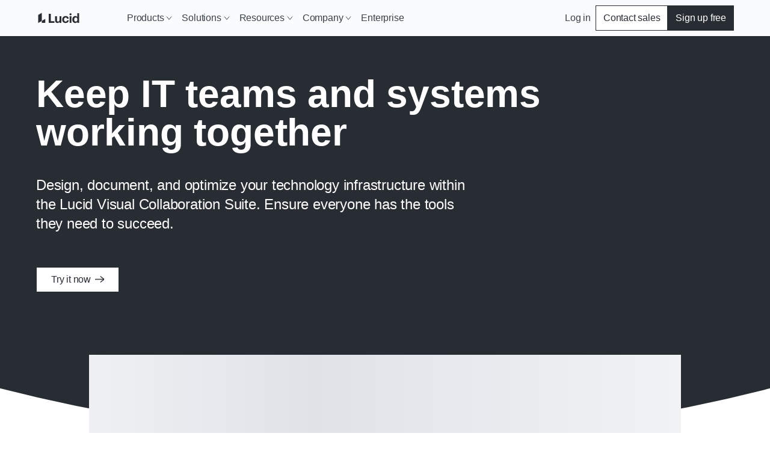

--- FILE ---
content_type: text/html
request_url: https://lucid.co/solutions/it
body_size: 36664
content:
<!DOCTYPE html><html id="html-lang-en" lang="en"><head><meta charSet="utf-8"/><meta http-equiv="x-ua-compatible" content="ie=edge"/><meta name="viewport" content="width=device-width, initial-scale=1, shrink-to-fit=no"/><script data-osano="ESSENTIAL" data-priority="1" defer="" id="lucid-bacon" src="https://cdn.lucid.app/js/bacon?compiled=1" type="text/javascript"></script><script data-osano="ESSENTIAL" data-priority="2" defer="" id="lucid-baconInit" src="https://cdn-cashy-static-assets.lucidchart.com/common/js/baconInit.js" type="text/javascript"></script><script data-osano="ESSENTIAL" data-priority="3" id="osano-consent-mode" type="text/javascript">
        window.dataLayer = window.dataLayer || [];
        function gtag(){dataLayer.push(arguments)};
        gtag('consent','default',{
          'ad_storage':'denied',
          'analytics_storage':'denied',
          'ad_user_data':'denied',
          'ad_personalization':'denied',
          'personalization_storage':'denied',
          'functionality_storage':'granted',
          'security_storage':'granted',
          'wait_for_update': 500
        });
        gtag("set", "ads_data_redaction", true);
      </script><script data-osano="ESSENTIAL" data-priority="4" id="osano" src="https://cmp.osano.com/AzyXWrSv5dqLM1NvD/6967e3d8-335a-40c5-8c44-c86c10ab4ac5/osano.js" type="text/javascript"></script><script data-priority="5" id="osano-microsoft-uet">
        // Osano Script Initialization
        (function(w, o, d) {
        w[o] = w[o] || function() { w[o][d].push(arguments) };
        w[o][d] = w[o][d] || [];
        })(window, 'Osano', 'data');
        // UET Consent Mode Script
        window.uetq = window.uetq || [];
        window.uetq.push('consent', 'default', { ad_storage: 'denied' });
        window.Osano('onConsentSaved', function(consent) {
          if (consent.MARKETING === 'ACCEPT') {
            window.uetq.push('consent', 'update', { ad_storage: 'granted' });
          } else {
            window.uetq.push('consent', 'update', { ad_storage: 'denied' });
          }
        });</script><script data-osano="MARKETING" data-priority="6" id="microsoft-uet-clarity-script" type="text/javascript">
      (function(c,l,a,r,i,t,y){
        c[a]=c[a]||function(){(c[a].q=c[a].q||[]).push(arguments)};
        t=l.createElement(r);t.async=1;t.src="https://www.clarity.ms/tag/"+i+"?ref=Webflow";
        y=l.getElementsByTagName(r)[0];y.parentNode.insertBefore(t,y);
      })(window, document, "clarity", "script", "pdgosr6456");</script><script data-osano="MARKETING" data-priority="7" id="microsoft-uet-clarity-script-1" type="text/javascript">
        function sendClarityConsent(osanoConsent) {
          if (typeof window.clarity === 'function') {
            const analyticsConsent = osanoConsent.ANALYTICS === 'ACCEPT' ? 'granted' : 'denied';
            const marketingConsent = osanoConsent.MARKETING === 'ACCEPT' ? 'granted' : 'denied';
            const clarityConsent = {
              ad_storage: marketingConsent,
              analytics_storage: analyticsConsent
            };
            window.clarity('consentv2', clarityConsent);
          }
        }
        Osano.cm.addEventListener('osano-cm-initialized', function(consent) {
          if (consent) sendClarityConsent(consent);
        });
        Osano.cm.addEventListener('osano-cm-consent-saved', function(consent) {
          sendClarityConsent(consent);
        });</script><script data-osano="ESSENTIAL" data-priority="8" defer="" id="lucid-cookieSyncClient" src="https://cdn.lucid.app/js/cookieSyncClient?compiled=1" type="text/javascript"></script><meta name="generator" content="Gatsby 5.15.0"/><meta content="0t2qKaKYD9QgArgGCJMB8NsQ66Y-b4goLsNHPBxGG_M" id="google-site-verification" name="google-site-verification"/><meta name="theme-color" content="#1071E5"/><meta content="en_US" id="og:locale" property="og:locale" data-gatsby-head="true"/><meta content="@LucidSoftware" id="twitter:site" property="twitter:site" data-gatsby-head="true"/><meta content="66383448" id="twitter:site:id" property="twitter:site:id" data-gatsby-head="true"/><meta content="Lucid Software" id="og:site_name" property="og:site_name" data-gatsby-head="true"/><meta content="article" id="og:type" property="og:type" data-gatsby-head="true"/><meta content="Keep IT teams and systems working together" id="twitter:title" property="twitter:title" data-gatsby-head="true"/><meta content="Design, document, and optimize your technology infrastructure within the Lucid Visual Collaboration Suite. Ensure everyone has the tools they need to succeed." id="og:description" property="og:description" data-gatsby-head="true"/><meta content="Design, document, and optimize your technology infrastructure within the Lucid Visual Collaboration Suite. Ensure everyone has the tools they need to succeed." id="twitter:description" property="twitter:description" data-gatsby-head="true"/><meta content="Keep IT teams and systems working together" id="og:title" property="og:title" data-gatsby-head="true"/><meta content="Design, document, and optimize your technology infrastructure within the Lucid Visual Collaboration Suite. Ensure everyone has the tools they need to succeed." id="description" name="description" data-gatsby-head="true"/><meta content="2026-01-12T20:54:06.646Z" id="article:modified_time" property="article:modified_time" data-gatsby-head="true"/><style>.gatsby-image-wrapper{position:relative;overflow:hidden}.gatsby-image-wrapper picture.object-fit-polyfill{position:static!important}.gatsby-image-wrapper img{bottom:0;height:100%;left:0;margin:0;max-width:none;padding:0;position:absolute;right:0;top:0;width:100%;object-fit:cover}.gatsby-image-wrapper [data-main-image]{opacity:0;transform:translateZ(0);transition:opacity .25s linear;will-change:opacity}.gatsby-image-wrapper-constrained{display:inline-block;vertical-align:top}</style><noscript><style>.gatsby-image-wrapper noscript [data-main-image]{opacity:1!important}.gatsby-image-wrapper [data-placeholder-image]{opacity:0!important}</style></noscript><script type="module">const e="undefined"!=typeof HTMLImageElement&&"loading"in HTMLImageElement.prototype;e&&document.body.addEventListener("load",(function(e){const t=e.target;if(void 0===t.dataset.mainImage)return;if(void 0===t.dataset.gatsbyImageSsr)return;let a=null,n=t;for(;null===a&&n;)void 0!==n.parentNode.dataset.gatsbyImageWrapper&&(a=n.parentNode),n=n.parentNode;const o=a.querySelector("[data-placeholder-image]"),r=new Image;r.src=t.currentSrc,r.decode().catch((()=>{})).then((()=>{t.style.opacity=1,o&&(o.style.opacity=0,o.style.transition="opacity 500ms linear")}))}),!0);</script><script>(function(w,d,s,l,i){w[l]=w[l]||[];w[l].push({'gtm.start': new Date().getTime(),event:'gtm.js'});var f=d.getElementsByTagName(s)[0], j=d.createElement(s),dl=l!='dataLayer'?'&l='+l:'';j.async=true;j.src= 'https://www.googletagmanager.com/gtm.js?id='+i+dl+'';f.parentNode.insertBefore(j,f); })(window,document,'script','dataLayer', 'GTM-N2HJB2Q');</script><link href="/sitemap.xml" rel="sitemap" type="application/xml"/><link as="font" crossorigin="anonymous" href="https://cdn-cashy-static-assets.lucidchart.com/fonts/graphik/Graphik-SuperItalic-Cy-Web.woff2" id="font-graphik-superitalic-cy-web" rel="preload" type="font/woff2"/><link as="font" crossorigin="anonymous" href="https://cdn-cashy-static-assets.lucidchart.com/fonts/graphik/Graphik-Super-Cy-Web.woff2" id="font-graphik-super-cy-web" rel="preload" type="font/woff2"/><link as="font" crossorigin="anonymous" href="https://cdn-cashy-static-assets.lucidchart.com/fonts/graphik/Graphik-Bold-Cy-Web.woff2" id="font-graphik-bold-cy-web" rel="preload" type="font/woff2"/><link as="font" crossorigin="anonymous" href="https://cdn-cashy-static-assets.lucidchart.com/fonts/graphik/Graphik-Light-Cy-Web.woff2" id="font-graphik-light-cy-web" rel="preload" type="font/woff2"/><link as="font" crossorigin="anonymous" href="https://cdn-cashy-static-assets.lucidchart.com/fonts/graphik/Graphik-Medium-Cy-Web.woff2" id="font-graphik-medium-cy-web" rel="preload" type="font/woff2"/><link as="font" crossorigin="anonymous" href="https://cdn-cashy-static-assets.lucidchart.com/fonts/graphik/Graphik-RegularItalic-Cy-Web.woff2" id="font-graphik-regularitalic-cy-web" rel="preload" type="font/woff2"/><link as="font" crossorigin="anonymous" href="https://cdn-cashy-static-assets.lucidchart.com/fonts/graphik/Graphik-Regular-Cy-Web.woff2" id="font-graphik-regular-cy-web" rel="preload" type="font/woff2"/><link crossorigin="use-credentials" data-osano="ANALYTICS" href="https://analytics.lucid.app" id="lucid-analytics" rel="preconnect dns-prefetch"/><link rel="manifest" href="/manifest.webmanifest" crossorigin="anonymous"/><link rel="apple-touch-icon" sizes="32x32" href="/logos/favicon.png"/><link rel="alternate" type="application/rss+xml" title="Lucid Legal RSS Feed" href="/legal-rss.xml"/><link href="https://cdn-cashy-static-assets.lucid.co/marketing/images/LucidSoftwareFavicon.png" id="shortcut-icon" rel="shortcut icon" type="image/png" data-gatsby-head="true"/><title id="title" data-gatsby-head="true">Lucid for IT | Lucid</title><link href="https://lucid.co/solutions/it" id="canonical" rel="canonical" data-gatsby-head="true"/><script id="schema-structured-data" type="application/ld+json" data-gatsby-head="true">{"@context":"https://schema.org","@type":"Article","dateModified":"2026-01-12T20:54:06.646Z","headline":"Keep IT teams and systems working together","description":"Design, document, and optimize your technology infrastructure within the Lucid Visual Collaboration Suite. Ensure everyone has the tools they need to succeed."}</script></head><body><noscript><iframe src="https://www.googletagmanager.com/ns.html?id=GTM-N2HJB2Q" height="0" width="0" style="display: none; visibility: hidden" aria-hidden="true"></iframe></noscript><div id="___gatsby"><div style="outline:none" tabindex="-1" id="gatsby-focus-wrapper"><style data-emotion="css-global 16l2f5h">html,body,input,textarea,button{font-family:Graphik,"Noto Sans JP",-apple-system,BlinkMacSystemFont,"Segoe UI","Helvetica Neue",Arial,sans-serif;}html,body{margin:0;padding:0;}body{background-color:white;}ul,ol{padding:0;margin-left:20px;}*,*::before,*::after{box-sizing:border-box;letter-spacing:-0.2px;}img{max-width:100%;}fieldset{border:none;}.osano-cm-widget{display:none;}.osano-cm-info-dialog__info.osano-cm-info.osano-cm-info--open{z-index:3000;}iframe#q-messenger-frame:not(.qlfd-is-mobile.maximized){bottom:50px!important;}@font-face{font-family:'Graphik';src:url('https://cdn-cashy-static-assets.lucidchart.com/fonts/graphik/Graphik-SuperItalic-Cy-Web.woff2') format('woff2');font-weight:900;font-display:auto;font-style:italic;}@font-face{font-family:'Graphik';src:url('https://cdn-cashy-static-assets.lucidchart.com/fonts/graphik/Graphik-Super-Cy-Web.woff2') format('woff2');font-weight:900;font-display:auto;}@font-face{font-family:'Graphik';src:url('https://cdn-cashy-static-assets.lucidchart.com/fonts/graphik/Graphik-Bold-Cy-Web.woff2') format('woff2');font-weight:700;font-display:auto;}@font-face{font-family:'Graphik';src:url('https://cdn-cashy-static-assets.lucidchart.com/fonts/graphik/Graphik-Light-Cy-Web.woff2') format('woff2');font-weight:300;font-display:auto;}@font-face{font-family:'Graphik';src:url('https://cdn-cashy-static-assets.lucidchart.com/fonts/graphik/Graphik-Medium-Cy-Web.woff2') format('woff2');font-weight:500;font-display:auto;}@font-face{font-family:'Graphik';src:url('https://cdn-cashy-static-assets.lucidchart.com/fonts/graphik/Graphik-Regular-Cy-Web.woff2') format('woff2');font-weight:400;font-display:auto;}@font-face{font-family:'Graphik';src:url('https://cdn-cashy-static-assets.lucidchart.com/fonts/graphik/Graphik-RegularItalic-Cy-Web.woff2') format('woff2');font-weight:400;font-display:auto;font-style:italic;}</style><style data-emotion="css 18eamsq">.css-18eamsq{border:0;clip:rect(1px, 1px, 1px, 1px);height:0;margin:-1px;overflow:hidden;padding:0;position:absolute;width:0;}</style><span aria-hidden="true" id="pingdom-check" class="css-18eamsq e194nbvc0">PINGDOM_CANARY_STRING</span><style data-emotion="css 1xrb5ap">.css-1xrb5ap{box-shadow:1px 1px 2px 0 rgba(40, 44, 51, 0.24);position:-webkit-sticky;position:sticky;top:0;z-index:2000;}</style><style data-emotion="css 11qhh70">.css-11qhh70{box-shadow:1px 1px 2px 0 rgba(40, 44, 51, 0.24);position:-webkit-sticky;position:sticky;top:0;z-index:2000;}</style><header class="css-11qhh70 ehlrwuo0"><style data-emotion="css bjdu6t-navSkipButton">.css-bjdu6t-navSkipButton{position:absolute;top:0;-webkit-transform:translateY(50%);-moz-transform:translateY(50%);-ms-transform:translateY(50%);transform:translateY(50%);left:-100vw;margin:auto 0;z-index:9999999999;-webkit-transition:left 0.25s ease-in-out;transition:left 0.25s ease-in-out;}.css-bjdu6t-navSkipButton:active,.css-bjdu6t-navSkipButton:focus{left:16px;}@media only screen and (min-width: 1024px){.css-bjdu6t-navSkipButton{left:-50vw;}}</style><style data-emotion="css kh502p-button-navSkipButton">.css-kh502p-button-navSkipButton{padding:12px 24px;display:inline-block;-webkit-text-decoration:none;text-decoration:none;cursor:pointer;font-size:inherit;line-height:1;-webkit-transition:-webkit-transform 0.15s ease-out;transition:transform 0.15s ease-out;font-weight:500;min-width:-webkit-max-content;min-width:-moz-max-content;min-width:max-content;text-align:center;margin:1rem 0;outline:none;position:relative;border-style:solid;border-width:1px;border-color:#282C33;border-radius:0px;color:#FFFFFF;background-color:#282C33;position:absolute;top:0;-webkit-transform:translateY(50%);-moz-transform:translateY(50%);-ms-transform:translateY(50%);transform:translateY(50%);left:-100vw;margin:auto 0;z-index:9999999999;-webkit-transition:left 0.25s ease-in-out;transition:left 0.25s ease-in-out;}.css-kh502p-button-navSkipButton:focus,.css-kh502p-button-navSkipButton:focus-visible{outline:5px solid;outline-offset:0;outline-color:#FFFFFF;}.css-kh502p-button-navSkipButton:focus::before,.css-kh502p-button-navSkipButton:focus-visible::before{position:absolute;content:"";top:-6px;bottom:-6px;left:-6px;right:-6px;border-style:solid;border-width:2px;border-color:#282C33;border-radius:0px;}.css-kh502p-button-navSkipButton:hover,.css-kh502p-button-navSkipButton:focus,.css-kh502p-button-navSkipButton:focus-visible{background-color:#4C535D;color:#FFFFFF;border-color:transparent;}.css-kh502p-button-navSkipButton:disabled,.css-kh502p-button-navSkipButton[aria-disabled="true"]{cursor:default;outline:none;box-shadow:none;color:#4C535D;background-color:#CED4DB;border-color:transparent;}.css-kh502p-button-navSkipButton:active,.css-kh502p-button-navSkipButton:focus{left:16px;}@media only screen and (min-width: 1024px){.css-kh502p-button-navSkipButton{left:-50vw;}}</style><button data-skip="true" data-element-page-location="body" data-element-type="button" class="ey6auwv0 css-kh502p-button-navSkipButton ernq87c0" type="button">Skip to Content</button><style data-emotion="css c7c36t-navbar">.css-c7c36t-navbar{height:60px;background:#FFFFFF;position:relative;width:100%;max-width:100vw;-webkit-transition:top 0.2s ease,box-shadow 0.2s ease-out;transition:top 0.2s ease,box-shadow 0.2s ease-out;top:0;left:0;background-color:#FAFBFC;position:fixed;position:-webkit-sticky;position:sticky;}</style><style data-emotion="css 10xizw5-navbar">.css-10xizw5-navbar{height:60px;background:#FFFFFF;position:relative;width:100%;max-width:100vw;-webkit-transition:top 0.2s ease,box-shadow 0.2s ease-out;transition:top 0.2s ease,box-shadow 0.2s ease-out;top:0;left:0;background-color:#FAFBFC;position:fixed;position:-webkit-sticky;position:sticky;}</style><div class="css-10xizw5-navbar ehlrwuo0"><style data-emotion="css fyxpoa">.css-fyxpoa{display:-webkit-box;display:-webkit-flex;display:-ms-flexbox;display:flex;background-color:inherit;}</style><style data-emotion="css 3gcweg-container">.css-3gcweg-container{display:block;position:relative;max-width:90rem;width:100%;margin:0 auto;height:100%;-webkit-font-smoothing:antialiased;-webkit-box-pack:justify;-webkit-justify-content:space-between;justify-content:space-between;padding-right:1.875rem;padding-left:1.875rem;display:-webkit-box;display:-webkit-flex;display:-ms-flexbox;display:flex;background-color:inherit;}@media only screen and (min-width: 900px){.css-3gcweg-container{padding-right:3.75rem;padding-left:3.75rem;}}@media only screen and (min-width: 1024px){.css-3gcweg-container{padding-right:1.75rem;padding-left:1.75rem;}}@media only screen and (min-width: 1220px){.css-3gcweg-container{padding-right:3.75rem;padding-left:3.75rem;}}@media only screen and (min-width: 1440px){.css-3gcweg-container{padding-right:7.5rem;padding-left:7.5rem;}}</style><div class="css-3gcweg-container e18b954y0"><style data-emotion="css 1gmym4c">.css-1gmym4c{grid-area:logo;background-image:url([data-uri]);}</style><style data-emotion="css glow2m-navLogo">.css-glow2m-navLogo{-webkit-flex-basis:132px;-ms-flex-preferred-size:132px;flex-basis:132px;-webkit-background-position:left center;background-position:left center;-webkit-background-size:132px;background-size:132px;background-repeat:no-repeat;display:-webkit-box;display:-webkit-flex;display:-ms-flexbox;display:flex;-webkit-align-items:center;-webkit-box-align:center;-ms-flex-align:center;align-items:center;grid-area:logo;background-image:url([data-uri]);}@media only screen and (min-width: 900px){.css-glow2m-navLogo{-webkit-flex-basis:143px;-ms-flex-preferred-size:143px;flex-basis:143px;-webkit-background-size:143px 26px;background-size:143px 26px;}}.css-glow2m-navLogo>a>img{height:26px;}@media only screen and (min-width: 1024px){.css-glow2m-navLogo>a>img{height:23px;}}</style><div class="css-glow2m-navLogo e177aqpu0"><style data-emotion="css 1x76lit">.css-1x76lit{height:calc(100% - 20px);width:100%;}</style><style data-emotion="css 5w25tr-gatsbyLink">.css-5w25tr-gatsbyLink{display:inline-block;-webkit-text-decoration:none;text-decoration:none;cursor:pointer;color:#005ED0;font-weight:500;height:calc(100% - 20px);width:100%;}.css-5w25tr-gatsbyLink:focus,.css-5w25tr-gatsbyLink:focus-visible{outline:none;position:relative;}.css-5w25tr-gatsbyLink:focus::before,.css-5w25tr-gatsbyLink:focus-visible::before{content:"";position:absolute;left:-4px;right:-4px;top:-6px;bottom:-6px;border-style:solid;border-width:1px;}.css-5w25tr-gatsbyLink .hasArrowIcon path{stroke:#282C33;stroke-width:1px;}.css-5w25tr-gatsbyLink .hasCarotIcon path{stroke-width:2px;}.css-5w25tr-gatsbyLink:hover,.css-5w25tr-gatsbyLink:focus,.css-5w25tr-gatsbyLink:active{font-weight:400;}.css-5w25tr-gatsbyLink:hover .hasArrowIcon path,.css-5w25tr-gatsbyLink:focus .hasArrowIcon path,.css-5w25tr-gatsbyLink:active .hasArrowIcon path{stroke:initial;stroke-width:initial;}.css-5w25tr-gatsbyLink:hover .hasCarotIcon path,.css-5w25tr-gatsbyLink:focus .hasCarotIcon path,.css-5w25tr-gatsbyLink:active .hasCarotIcon path{stroke-width:1px;}.css-5w25tr-gatsbyLink[data-link-as-button=true]{font-weight:500;}.css-5w25tr-gatsbyLink[data-link-as-button=true] .hasArrowIcon path{stroke:#FFFFFF;}.css-5w25tr-gatsbyLink[data-link-as-button=true]:hover,.css-5w25tr-gatsbyLink[data-link-as-button=true]:focus,.css-5w25tr-gatsbyLink[data-link-as-button=true]:active{font-weight:500;}.css-5w25tr-gatsbyLink[data-link-as-button=true]:hover .hasArrowIcon path,.css-5w25tr-gatsbyLink[data-link-as-button=true]:focus .hasArrowIcon path,.css-5w25tr-gatsbyLink[data-link-as-button=true]:active .hasArrowIcon path{stroke:#FFFFFF;}.css-5w25tr-gatsbyLink[aria-disabled="true"]{opacity:0.5;pointer-events:none;cursor:default;}</style><a aria-label="Go to Lucid homepage" data-element-page-location="siteNav" data-element-type="link" data-link-as-link="true" hrefLang="en" lang="en" class="css-5w25tr-gatsbyLink e1ch5gxa0" data-link-as-gatsby="true" href="/"></a></div><style data-emotion="css zkn0d0">.css-zkn0d0{display:grid;-webkit-align-items:center;-webkit-box-align:center;-ms-flex-align:center;align-items:center;-webkit-flex:0 0 auto;-ms-flex:0 0 auto;flex:0 0 auto;grid-template-areas:"actions menu";gap:12px;}@media only screen and (min-width: 1024px){.css-zkn0d0{gap:0;-webkit-flex:1 0 auto;-ms-flex:1 0 auto;flex:1 0 auto;grid-template-areas:"menu actions";}}</style><style data-emotion="css 1auq7p2">.css-1auq7p2{display:grid;-webkit-align-items:center;-webkit-box-align:center;-ms-flex-align:center;align-items:center;-webkit-flex:0 0 auto;-ms-flex:0 0 auto;flex:0 0 auto;grid-template-areas:"actions menu";gap:12px;}@media only screen and (min-width: 1024px){.css-1auq7p2{gap:0;-webkit-flex:1 0 auto;-ms-flex:1 0 auto;flex:1 0 auto;grid-template-areas:"menu actions";}}</style><div class="css-1auq7p2 ehlrwuo0"><style data-emotion="css z9anr2">.css-z9anr2{grid-area:menu;width:-webkit-fit-content;width:-moz-fit-content;width:fit-content;}</style><style data-emotion="css 1dl68lb">.css-1dl68lb{grid-area:menu;width:-webkit-fit-content;width:-moz-fit-content;width:fit-content;}</style><nav aria-label="Site navigation bar" class="css-1dl68lb ehlrwuo0"><style data-emotion="css z0bwe6">.css-z0bwe6{z-index:-1;background-color:#FFFFFF;position:absolute;top:0;right:0;left:0;max-height:calc(100vh - 60px);overflow-y:scroll;padding-bottom:48px;border-bottom:1px solid #5D646F;-webkit-transform:translateY(-100%);-moz-transform:translateY(-100%);-ms-transform:translateY(-100%);transform:translateY(-100%);}@media only screen and (min-width: 1024px){.css-z0bwe6{border-bottom:none;padding-bottom:0;background-color:transparent;visibility:visible;-webkit-align-items:center;-webkit-box-align:center;-ms-flex-align:center;align-items:center;-webkit-box-pack:justify;-webkit-justify-content:space-between;justify-content:space-between;width:100%;-webkit-transform:unset;-moz-transform:unset;-ms-transform:unset;transform:unset;position:unset;overflow-y:unset;}}</style><div class="css-z0bwe6"><style data-emotion="css oe3bsx-navMenuContainer">.css-oe3bsx-navMenuContainer{display:-webkit-box;display:-webkit-flex;display:-ms-flexbox;display:flex;-webkit-flex-direction:column;-ms-flex-direction:column;flex-direction:column;}@media only screen and (min-width: 1024px){.css-oe3bsx-navMenuContainer{visibility:visible;-webkit-flex-direction:row;-ms-flex-direction:row;flex-direction:row;-webkit-align-items:center;-webkit-box-align:center;-ms-flex-align:center;align-items:center;-webkit-box-pack:justify;-webkit-justify-content:space-between;justify-content:space-between;width:100%;height:unset;}}</style><style data-emotion="css 1wunv68-navMenuContainer">.css-1wunv68-navMenuContainer{display:-webkit-box;display:-webkit-flex;display:-ms-flexbox;display:flex;-webkit-flex-direction:column;-ms-flex-direction:column;flex-direction:column;}@media only screen and (min-width: 1024px){.css-1wunv68-navMenuContainer{visibility:visible;-webkit-flex-direction:row;-ms-flex-direction:row;flex-direction:row;-webkit-align-items:center;-webkit-box-align:center;-ms-flex-align:center;align-items:center;-webkit-box-pack:justify;-webkit-justify-content:space-between;justify-content:space-between;width:100%;height:unset;}}</style><div id="site-nav-container" class="css-1wunv68-navMenuContainer ehlrwuo0"><style data-emotion="css u4sw0i-navMenuLinkUL">.css-u4sw0i-navMenuLinkUL{display:-webkit-box;display:-webkit-flex;display:-ms-flexbox;display:flex;-webkit-flex-direction:column;-ms-flex-direction:column;flex-direction:column;margin:0;margin-block:0;padding-inline:0;width:100%;list-style:none;-webkit-align-items:center;-webkit-box-align:center;-ms-flex-align:center;align-items:center;position:relative;}@media only screen and (min-width: 1024px){.css-u4sw0i-navMenuLinkUL{gap:4px;height:100%;-webkit-flex-direction:row;-ms-flex-direction:row;flex-direction:row;}}</style><ul class="css-u4sw0i-navMenuLinkUL"><style data-emotion="css ah66il-navMenuLinkLi">.css-ah66il-navMenuLinkLi{width:100%;position:relative;}@media only screen and (min-width: 1024px){.css-ah66il-navMenuLinkLi{padding-right:unset;height:100%;width:unset;}}</style><li class="css-ah66il-navMenuLinkLi"><style data-emotion="css 1nicp9w-button">.css-1nicp9w-button{padding:12px 24px;display:-webkit-box;display:-webkit-flex;display:-ms-flexbox;display:flex;-webkit-text-decoration:none;text-decoration:none;cursor:pointer;font-size:16px;line-height:1;-webkit-transition:-webkit-transform 0.15s ease-out;transition:transform 0.15s ease-out;font-weight:400;min-width:-webkit-max-content;min-width:-moz-max-content;min-width:max-content;text-align:center;-webkit-align-items:center;-webkit-box-align:center;-ms-flex-align:center;align-items:center;position:relative;width:100%;background-color:transparent;color:#3A414A;border:none;margin:0;padding-top:24px;padding-bottom:24px;padding-right:1.875rem;padding-left:1.875rem;border-bottom:1px solid;border-bottom-color:#DFE3E8;-webkit-box-pack:justify;-webkit-justify-content:space-between;justify-content:space-between;}@media (hover: hover) and (pointer: fine){.css-1nicp9w-button:hover{background:#F2F3F5;}}.css-1nicp9w-button:focus-visible{background:#F2F3F5;outline-color:#005ED0;outline-width:1px;outline-style:solid;outline-offset:-2px;}@media only screen and (min-width: 900px){.css-1nicp9w-button{padding-right:3.75rem;padding-left:3.75rem;}}@media only screen and (min-width: 1024px){.css-1nicp9w-button{padding-top:8px;padding-bottom:8px;padding-left:8px;padding-right:8px;border-bottom:none;}}</style><button aria-controls="nav-submenu-348" tabindex="0" data-element-page-location="body" data-element-type="button" data-link-as-button="true" class="css-1nicp9w-button ernq87c0" type="button">Products<style data-emotion="css 5p4gwh">.css-5p4gwh{height:100%;width:10px;position:relative;-webkit-transition:-webkit-transform 0.2s cubic-bezier(0.16, 1, 0.3, 1);transition:transform 0.2s cubic-bezier(0.16, 1, 0.3, 1);}@media only screen and (min-width: 1024px){.css-5p4gwh{margin-left:4px;}}</style><style data-emotion="css 1wlmahd-svgIcon-CarotDownDeep">.css-1wlmahd-svgIcon-CarotDownDeep{display:inline-block;height:1em;width:1em;position:relative;height:100%;width:10px;position:relative;-webkit-transition:-webkit-transform 0.2s cubic-bezier(0.16, 1, 0.3, 1);transition:transform 0.2s cubic-bezier(0.16, 1, 0.3, 1);}@media only screen and (min-width: 1024px){.css-1wlmahd-svgIcon-CarotDownDeep{margin-left:4px;}}</style><span class="css-1wlmahd-svgIcon-CarotDownDeep"><svg fill="none" height="10" viewBox="0 0 10 10" width="10" xmlns="http://www.w3.org/2000/svg"><path d="M1 2.5L5 7.5L9 2.5" stroke="currentcolor"></path></svg></span></button><style data-emotion="css 117g6i1-NavDropdown">.css-117g6i1-NavDropdown{height:100%;width:100%;background-color:#FAFBFC;overflow:hidden;-webkit-transform:translateY(-10px);-moz-transform:translateY(-10px);-ms-transform:translateY(-10px);transform:translateY(-10px);opacity:0;max-height:0;-webkit-transition:0.3s cubic-bezier(0.16, 1, 0.3, 1);transition:0.3s cubic-bezier(0.16, 1, 0.3, 1);display:-webkit-box;display:-webkit-flex;display:-ms-flexbox;display:flex;-webkit-flex-direction:column;-ms-flex-direction:column;flex-direction:column;scrollbar-width:none;}@media only screen and (min-width: 1024px){.css-117g6i1-NavDropdown{-webkit-transition:none;transition:none;-webkit-transform:translateY(0);-moz-transform:translateY(0);-ms-transform:translateY(0);transform:translateY(0);background-color:#FFFFFF;-webkit-box-pack:center;-ms-flex-pack:center;-webkit-justify-content:center;justify-content:center;position:absolute;top:calc((60px + 100%) / 2);left:-32px;width:-webkit-fit-content;width:-moz-fit-content;width:fit-content;overflow-y:scroll;box-shadow:2px 2px 4px 0 rgba(40, 44, 51, 0.20);border:1px solid #DFE3E8;}}</style><style data-emotion="css dtzeae-NavDropdown">.css-dtzeae-NavDropdown{height:100%;width:100%;background-color:#FAFBFC;overflow:hidden;-webkit-transform:translateY(-10px);-moz-transform:translateY(-10px);-ms-transform:translateY(-10px);transform:translateY(-10px);opacity:0;max-height:0;-webkit-transition:0.3s cubic-bezier(0.16, 1, 0.3, 1);transition:0.3s cubic-bezier(0.16, 1, 0.3, 1);display:-webkit-box;display:-webkit-flex;display:-ms-flexbox;display:flex;-webkit-flex-direction:column;-ms-flex-direction:column;flex-direction:column;scrollbar-width:none;}@media only screen and (min-width: 1024px){.css-dtzeae-NavDropdown{-webkit-transition:none;transition:none;-webkit-transform:translateY(0);-moz-transform:translateY(0);-ms-transform:translateY(0);transform:translateY(0);background-color:#FFFFFF;-webkit-box-pack:center;-ms-flex-pack:center;-webkit-justify-content:center;justify-content:center;position:absolute;top:calc((60px + 100%) / 2);left:-32px;width:-webkit-fit-content;width:-moz-fit-content;width:fit-content;overflow-y:scroll;box-shadow:2px 2px 4px 0 rgba(40, 44, 51, 0.20);border:1px solid #DFE3E8;}}</style><div aria-expanded="false" aria-hidden="true" aria-label="Navigation dropdown menu list" id="nav-submenu-348" role="listbox" tabindex="-1" class="css-dtzeae-NavDropdown ehlrwuo0"><style data-emotion="css 11qgror">.css-11qgror{display:-webkit-box;display:-webkit-flex;display:-ms-flexbox;display:flex;-webkit-flex-direction:column;-ms-flex-direction:column;flex-direction:column;gap:24px;}@media only screen and (min-width: 1024px){.css-11qgror{-webkit-flex-direction:row;-ms-flex-direction:row;flex-direction:row;}}</style><style data-emotion="css 1u4cmci">.css-1u4cmci{display:-webkit-box;display:-webkit-flex;display:-ms-flexbox;display:flex;-webkit-flex-direction:column;-ms-flex-direction:column;flex-direction:column;gap:24px;}@media only screen and (min-width: 1024px){.css-1u4cmci{-webkit-flex-direction:row;-ms-flex-direction:row;flex-direction:row;}}</style><div class="css-1u4cmci ehlrwuo0"><style data-emotion="css 1s9i5wo-NavDropdownSection">.css-1s9i5wo-NavDropdownSection{position:relative;height:unset;z-index:10;margin-right:16px;}@media only screen and (min-width: 1024px){.css-1s9i5wo-NavDropdownSection{width:236px;}}@media only screen and (min-width: 1024px){.css-1s9i5wo-NavDropdownSection::before{content:"";position:absolute;height:calc(100% + 64px);background:#FAFBFC;top:-32px;bottom:0;left:-32px;right:0;width:calc(100% + 48px);z-index:-1;}}</style><style data-emotion="css 156m05k-NavDropdownSection">.css-156m05k-NavDropdownSection{position:relative;height:unset;z-index:10;margin-right:16px;}@media only screen and (min-width: 1024px){.css-156m05k-NavDropdownSection{width:236px;}}@media only screen and (min-width: 1024px){.css-156m05k-NavDropdownSection::before{content:"";position:absolute;height:calc(100% + 64px);background:#FAFBFC;top:-32px;bottom:0;left:-32px;right:0;width:calc(100% + 48px);z-index:-1;}}</style><div class="css-156m05k-NavDropdownSection ehlrwuo0"><style data-emotion="css guh34j">.css-guh34j{color:#5D646F;border-bottom:1px solid #CED4DB;margin:0 24px 12px;padding-bottom:8px;min-width:220px;}@media only screen and (min-width: 900px){.css-guh34j{margin:0 3.75rem 12px;}}@media only screen and (min-width: 1024px){.css-guh34j{margin:0 8px 12px;}}</style><style data-emotion="css j9dnzv-heading">.css-j9dnzv-heading{font-family:Graphik,"Noto Sans JP",-apple-system,BlinkMacSystemFont,Segoe UI,Helvetica Neue,Arial,sans-serif;color:#282C33;font-size:12px;font-weight:400;line-height:1.2;margin-top:0;margin-bottom:12px;color:#5D646F;border-bottom:1px solid #CED4DB;margin:0 24px 12px;padding-bottom:8px;min-width:220px;}@media only screen and (min-width: 900px){.css-j9dnzv-heading{margin:0 3.75rem 12px;}}@media only screen and (min-width: 1024px){.css-j9dnzv-heading{margin:0 8px 12px;}}</style><h3 aria-level="3" id="NavDropdownSectionLabel-530-1" data-element-page-location="siteNav" data-element-type="heading" class="css-j9dnzv-heading e1enmccm0">Products</h3><style data-emotion="css 1ux0wxm-NavDropdownSectionUL">.css-1ux0wxm-NavDropdownSectionUL{margin:0;list-style:none;display:-webkit-box;display:-webkit-flex;display:-ms-flexbox;display:flex;-webkit-flex-direction:column;-ms-flex-direction:column;flex-direction:column;min-width:220px;}.css-1ux0wxm-NavDropdownSectionUL:not(:last-of-type){padding-bottom:40px;}@media only screen and (min-width: 1024px){.css-1ux0wxm-NavDropdownSectionUL{padding-bottom:0;}}</style><ul aria-labelledby="NavDropdownSectionLabel-530-1" class="css-1ux0wxm-NavDropdownSectionUL" style="opacity:0"><li tabindex="-1" style="opacity:0;transform:translateY(-12px)"><style data-emotion="css w1u034">.css-w1u034{gap:12px;border-bottom:none;padding-left:24px;padding-right:24px;padding-top:16px;padding-bottom:16px;}</style><style data-emotion="css 13pbh7e-link">.css-13pbh7e-link{font-size:16px;display:-webkit-box;display:-webkit-flex;display:-ms-flexbox;display:flex;-webkit-text-decoration:none;text-decoration:none;cursor:pointer;-webkit-align-items:center;-webkit-box-align:center;-ms-flex-align:center;align-items:center;position:relative;width:100%;background-color:transparent;font-weight:400;color:#3A414A;border:none;margin:0;padding-top:24px;padding-bottom:24px;padding-right:1.875rem;padding-left:1.875rem;border-bottom:1px solid;border-bottom-color:#DFE3E8;line-height:1;gap:12px;border-bottom:none;padding-left:24px;padding-right:24px;padding-top:16px;padding-bottom:16px;}@media (hover: hover) and (pointer: fine){.css-13pbh7e-link:hover{background:#F2F3F5;}}.css-13pbh7e-link:focus-visible{background:#F2F3F5;outline-color:#005ED0;outline-width:1px;outline-style:solid;outline-offset:-2px;}@media only screen and (min-width: 900px){.css-13pbh7e-link{padding-right:3.75rem;padding-left:3.75rem;}}@media only screen and (min-width: 1024px){.css-13pbh7e-link{padding-top:8px;padding-bottom:8px;padding-left:8px;padding-right:8px;border-bottom:none;}}</style><a tabindex="-1" data-element-page-location="body" data-element-type="link" class="css-13pbh7e-link e18ffw6z0" data-link-as-link="true" href="https://www.lucidchart.com/pages" hrefLang="en" lang="en"><style data-emotion="css 8b2hux">.css-8b2hux{-webkit-align-self:flex-start;-ms-flex-item-align:flex-start;align-self:flex-start;height:40px;width:40px;}</style><style data-emotion="css fexln4-imageContainer">.css-fexln4-imageContainer{-webkit-align-self:flex-start;-ms-flex-item-align:flex-start;align-self:flex-start;height:40px;width:40px;}</style><img data-element-page-location="siteNav" data-element-type="image" alt="" class="css-fexln4-imageContainer" loading="eager" src="https://corporate-assets.lucid.co/co/32bed1f2-0b76-424c-b479-ae8ba5452e53.svg?v=1766514953982"/><style data-emotion="css 1821gv5">.css-1821gv5{display:-webkit-box;display:-webkit-flex;display:-ms-flexbox;display:flex;-webkit-flex-direction:column;-ms-flex-direction:column;flex-direction:column;gap:8px;}</style><style data-emotion="css e6aoit">.css-e6aoit{display:-webkit-box;display:-webkit-flex;display:-ms-flexbox;display:flex;-webkit-flex-direction:column;-ms-flex-direction:column;flex-direction:column;gap:8px;}</style><div class="css-e6aoit ehlrwuo0"><style data-emotion="css ti75j2">.css-ti75j2{margin:0;}</style><style data-emotion="css 17r0y7q-text">.css-17r0y7q-text{font-family:Graphik,"Noto Sans JP",-apple-system,BlinkMacSystemFont,Segoe UI,Helvetica Neue,Arial,sans-serif;color:#282C33;font-size:16px;font-weight:700;line-height:1;margin-top:0;margin-bottom:16px;margin:0;}</style><p data-element-page-location="body" data-element-type="text" class="css-17r0y7q-text e1c3y1zg0">Lucidchart</p><style data-emotion="css 12uqaon-text">.css-12uqaon-text{font-family:Graphik,"Noto Sans JP",-apple-system,BlinkMacSystemFont,Segoe UI,Helvetica Neue,Arial,sans-serif;color:#282C33;font-size:12px;font-weight:400;line-height:1.2;margin-top:0;margin-bottom:12px;margin:0;}</style><p data-element-page-location="body" data-element-type="text" class="css-12uqaon-text e1c3y1zg0">Intelligent diagramming</p></div></a></li><li tabindex="-1" style="opacity:0;transform:translateY(-12px)"><style data-emotion="css qef97j-gatsbyLink">.css-qef97j-gatsbyLink{font-size:16px;display:-webkit-box;display:-webkit-flex;display:-ms-flexbox;display:flex;-webkit-text-decoration:none;text-decoration:none;cursor:pointer;-webkit-align-items:center;-webkit-box-align:center;-ms-flex-align:center;align-items:center;position:relative;width:100%;background-color:transparent;font-weight:400;color:#3A414A;border:none;margin:0;padding-top:24px;padding-bottom:24px;padding-right:1.875rem;padding-left:1.875rem;border-bottom:1px solid;border-bottom-color:#DFE3E8;line-height:1;gap:12px;border-bottom:none;padding-left:24px;padding-right:24px;padding-top:16px;padding-bottom:16px;}@media (hover: hover) and (pointer: fine){.css-qef97j-gatsbyLink:hover{background:#F2F3F5;}}.css-qef97j-gatsbyLink:focus-visible{background:#F2F3F5;outline-color:#005ED0;outline-width:1px;outline-style:solid;outline-offset:-2px;}@media only screen and (min-width: 900px){.css-qef97j-gatsbyLink{padding-right:3.75rem;padding-left:3.75rem;}}@media only screen and (min-width: 1024px){.css-qef97j-gatsbyLink{padding-top:8px;padding-bottom:8px;padding-left:8px;padding-right:8px;border-bottom:none;}}.css-qef97j-gatsbyLink[aria-disabled="true"]{opacity:0.5;pointer-events:none;cursor:default;}</style><a tabindex="-1" data-element-page-location="body" data-element-type="link" data-link-as-link="true" hrefLang="en" lang="en" class="css-qef97j-gatsbyLink e1ch5gxa0" data-link-as-gatsby="true" href="/lucidspark"><img data-element-page-location="siteNav" data-element-type="image" alt="" class="css-fexln4-imageContainer" loading="eager" src="https://corporate-assets.lucid.co/co/fba322ce-bd28-4114-a903-4a9f89e7568b.svg?v=1766515021371"/><div class="css-e6aoit ehlrwuo0"><p data-element-page-location="body" data-element-type="text" class="css-17r0y7q-text e1c3y1zg0">Lucidspark</p><p data-element-page-location="body" data-element-type="text" class="css-12uqaon-text e1c3y1zg0">Virtual whiteboarding</p></div></a></li><li tabindex="-1" style="opacity:0;transform:translateY(-12px)"><a tabindex="-1" data-element-page-location="body" data-element-type="link" class="css-13pbh7e-link e18ffw6z0" data-link-as-link="true" href="https://airfocus.com" hrefLang="en" lang="en"><img data-element-page-location="siteNav" data-element-type="image" alt="" class="css-fexln4-imageContainer" loading="eager" src="https://corporate-assets.lucid.co/co/ce80b216-0ee5-441f-9a8d-580e8aed3155.svg?v=1766515044932"/><div class="css-e6aoit ehlrwuo0"><p data-element-page-location="body" data-element-type="text" class="css-17r0y7q-text e1c3y1zg0">airfocus</p><p data-element-page-location="body" data-element-type="text" class="css-12uqaon-text e1c3y1zg0">Product management and roadmapping</p></div></a></li></ul></div><style data-emotion="css d5c8b2-NavDropdownSection">@media only screen and (min-width: 1024px){.css-d5c8b2-NavDropdownSection{width:236px;}}</style><style data-emotion="css 10h1gc7-NavDropdownSection">@media only screen and (min-width: 1024px){.css-10h1gc7-NavDropdownSection{width:236px;}}</style><div class="css-10h1gc7-NavDropdownSection ehlrwuo0"><h3 aria-level="3" id="NavDropdownSectionLabel-616-2" data-element-page-location="siteNav" data-element-type="heading" class="css-j9dnzv-heading e1enmccm0">Lucid Suite add-ons</h3><ul aria-labelledby="NavDropdownSectionLabel-616-2" class="css-1ux0wxm-NavDropdownSectionUL" style="opacity:0"><li tabindex="-1" style="opacity:0;transform:translateX(-4px)"><a tabindex="-1" data-element-page-location="body" data-element-type="link" data-link-as-link="true" hrefLang="en" lang="en" class="css-qef97j-gatsbyLink e1ch5gxa0" data-link-as-gatsby="true" href="/enterprise/agility-accelerator"><div class="css-e6aoit ehlrwuo0"><p data-element-page-location="body" data-element-type="text" class="css-17r0y7q-text e1c3y1zg0">Agility Accelerator</p><p data-element-page-location="body" data-element-type="text" class="css-12uqaon-text e1c3y1zg0">Connect organizational strategy to team-level execution.</p></div></a></li><li tabindex="-1" style="opacity:0;transform:translateX(-4px)"><a tabindex="-1" data-element-page-location="body" data-element-type="link" data-link-as-link="true" hrefLang="en" lang="en" class="css-qef97j-gatsbyLink e1ch5gxa0" data-link-as-gatsby="true" href="/enterprise/cloud-accelerator"><div class="css-e6aoit ehlrwuo0"><p data-element-page-location="body" data-element-type="text" class="css-17r0y7q-text e1c3y1zg0">Cloud Accelerator</p><p data-element-page-location="body" data-element-type="text" class="css-12uqaon-text e1c3y1zg0">Better understand and plan future changes to your cloud infrastructure.</p></div></a></li><li tabindex="-1" style="opacity:0;transform:translateX(-4px)"><a tabindex="-1" data-element-page-location="body" data-element-type="link" data-link-as-link="true" hrefLang="en" lang="en" class="css-qef97j-gatsbyLink e1ch5gxa0" data-link-as-gatsby="true" href="/enterprise/process-accelerator"><div class="css-e6aoit ehlrwuo0"><p data-element-page-location="body" data-element-type="text" class="css-17r0y7q-text e1c3y1zg0">Process Accelerator</p><p data-element-page-location="body" data-element-type="text" class="css-12uqaon-text e1c3y1zg0">Standardize and improve governance of process documentation.</p></div></a></li><li tabindex="-1" style="opacity:0;transform:translateX(-4px)"><a tabindex="-1" data-element-page-location="body" data-element-type="link" data-link-as-link="true" hrefLang="en" lang="en" class="css-qef97j-gatsbyLink e1ch5gxa0" data-link-as-gatsby="true" href="/enterprise/enterprise-shield"><div class="css-e6aoit ehlrwuo0"><p data-element-page-location="body" data-element-type="text" class="css-17r0y7q-text e1c3y1zg0">Enterprise Shield</p><p data-element-page-location="body" data-element-type="text" class="css-12uqaon-text e1c3y1zg0">Add an enhanced layer of fortified security and granular control.</p></div></a></li></ul></div><div class="css-10h1gc7-NavDropdownSection ehlrwuo0"><h3 aria-level="3" id="NavDropdownSectionLabel-617-3" data-element-page-location="siteNav" data-element-type="heading" class="css-j9dnzv-heading e1enmccm0">More info</h3><ul aria-labelledby="NavDropdownSectionLabel-617-3" class="css-1ux0wxm-NavDropdownSectionUL" style="opacity:0"><li tabindex="-1" style="opacity:0;transform:translateX(-4px)"><style data-emotion="css o2lvbh">.css-o2lvbh{border-bottom:none;padding-left:24px;padding-right:24px;padding-top:16px;padding-bottom:16px;}</style><style data-emotion="css 5ig94o-gatsbyLink">.css-5ig94o-gatsbyLink{font-size:16px;display:-webkit-box;display:-webkit-flex;display:-ms-flexbox;display:flex;-webkit-text-decoration:none;text-decoration:none;cursor:pointer;-webkit-align-items:center;-webkit-box-align:center;-ms-flex-align:center;align-items:center;position:relative;width:100%;background-color:transparent;font-weight:400;color:#3A414A;border:none;margin:0;padding-top:24px;padding-bottom:24px;padding-right:1.875rem;padding-left:1.875rem;border-bottom:1px solid;border-bottom-color:#DFE3E8;line-height:1;border-bottom:none;padding-left:24px;padding-right:24px;padding-top:16px;padding-bottom:16px;}@media (hover: hover) and (pointer: fine){.css-5ig94o-gatsbyLink:hover{background:#F2F3F5;}}.css-5ig94o-gatsbyLink:focus-visible{background:#F2F3F5;outline-color:#005ED0;outline-width:1px;outline-style:solid;outline-offset:-2px;}@media only screen and (min-width: 900px){.css-5ig94o-gatsbyLink{padding-right:3.75rem;padding-left:3.75rem;}}@media only screen and (min-width: 1024px){.css-5ig94o-gatsbyLink{padding-top:8px;padding-bottom:8px;padding-left:8px;padding-right:8px;border-bottom:none;}}.css-5ig94o-gatsbyLink[aria-disabled="true"]{opacity:0.5;pointer-events:none;cursor:default;}</style><a tabindex="-1" data-element-page-location="body" data-element-type="link" data-link-as-link="true" hrefLang="en" lang="en" class="css-5ig94o-gatsbyLink e1ch5gxa0" data-link-as-gatsby="true" href="/">Platform overview</a></li><li tabindex="-1" style="opacity:0;transform:translateX(-4px)"><a tabindex="-1" data-element-page-location="body" data-element-type="link" data-link-as-link="true" hrefLang="en" lang="en" class="css-5ig94o-gatsbyLink e1ch5gxa0" data-link-as-gatsby="true" href="/platform/ai">AI</a></li><li tabindex="-1" style="opacity:0;transform:translateX(-4px)"><a tabindex="-1" data-element-page-location="body" data-element-type="link" data-link-as-link="true" hrefLang="en" lang="en" class="css-5ig94o-gatsbyLink e1ch5gxa0" data-link-as-gatsby="true" href="/marketplace">Integrations</a></li><li tabindex="-1" style="opacity:0;transform:translateX(-4px)"><a tabindex="-1" data-element-page-location="body" data-element-type="link" data-link-as-link="true" hrefLang="en" lang="en" class="css-5ig94o-gatsbyLink e1ch5gxa0" data-link-as-gatsby="true" href="/developers">Developer platform</a></li><li tabindex="-1" style="opacity:0;transform:translateX(-4px)"><a tabindex="-1" data-element-page-location="body" data-element-type="link" data-link-as-link="true" hrefLang="en" lang="en" class="css-5ig94o-gatsbyLink e1ch5gxa0" data-link-as-gatsby="true" href="/professional-services">Professional services</a></li><li tabindex="-1" style="opacity:0;transform:translateX(-4px)"><a tabindex="-1" data-element-page-location="body" data-element-type="link" data-link-as-link="true" hrefLang="en" lang="en" class="css-5ig94o-gatsbyLink e1ch5gxa0" data-link-as-gatsby="true" href="/security">Security</a></li></ul></div></div></div></li><li class="css-ah66il-navMenuLinkLi"><button aria-controls="nav-submenu-360" tabindex="0" data-element-page-location="body" data-element-type="button" data-link-as-button="true" class="css-1nicp9w-button ernq87c0" type="button">Solutions<span class="css-1wlmahd-svgIcon-CarotDownDeep"><svg fill="none" height="10" viewBox="0 0 10 10" width="10" xmlns="http://www.w3.org/2000/svg"><path d="M1 2.5L5 7.5L9 2.5" stroke="currentcolor"></path></svg></span></button><div aria-expanded="false" aria-hidden="true" aria-label="Navigation dropdown menu list" id="nav-submenu-360" role="listbox" tabindex="-1" class="css-dtzeae-NavDropdown ehlrwuo0"><div class="css-1u4cmci ehlrwuo0"><div class="css-10h1gc7-NavDropdownSection ehlrwuo0"><h3 aria-level="3" id="NavDropdownSectionLabel-424-1" data-element-page-location="siteNav" data-element-type="heading" class="css-j9dnzv-heading e1enmccm0">By initiative</h3><ul aria-labelledby="NavDropdownSectionLabel-424-1" class="css-1ux0wxm-NavDropdownSectionUL" style="opacity:0"><li tabindex="-1" style="opacity:0;transform:translateX(-4px)"><a tabindex="-1" data-element-page-location="body" data-element-type="link" data-link-as-link="true" hrefLang="en" lang="en" class="css-5ig94o-gatsbyLink e1ch5gxa0" data-link-as-gatsby="true" href="/solutions/digital-transformation">Digital transformation</a></li><li tabindex="-1" style="opacity:0;transform:translateX(-4px)"><a tabindex="-1" data-element-page-location="body" data-element-type="link" data-link-as-link="true" hrefLang="en" lang="en" class="css-5ig94o-gatsbyLink e1ch5gxa0" data-link-as-gatsby="true" href="/solutions/cloud-migration">Cloud migration</a></li><li tabindex="-1" style="opacity:0;transform:translateX(-4px)"><a tabindex="-1" data-element-page-location="body" data-element-type="link" data-link-as-link="true" hrefLang="en" lang="en" class="css-5ig94o-gatsbyLink e1ch5gxa0" data-link-as-gatsby="true" href="/solutions/hybrid-teams">Hybrid teams</a></li><li tabindex="-1" style="opacity:0;transform:translateX(-4px)"><a tabindex="-1" data-element-page-location="body" data-element-type="link" data-link-as-link="true" hrefLang="en" lang="en" class="css-5ig94o-gatsbyLink e1ch5gxa0" data-link-as-gatsby="true" href="/solutions/ai-transformation">AI transformation</a></li><li tabindex="-1" style="opacity:0;transform:translateX(-4px)"><a tabindex="-1" data-element-page-location="body" data-element-type="link" data-link-as-link="true" hrefLang="en" lang="en" class="css-5ig94o-gatsbyLink e1ch5gxa0" data-link-as-gatsby="true" href="/solutions/agile">Agile</a></li></ul></div><div class="css-10h1gc7-NavDropdownSection ehlrwuo0"><h3 aria-level="3" id="NavDropdownSectionLabel-425-2" data-element-page-location="siteNav" data-element-type="heading" class="css-j9dnzv-heading e1enmccm0">By team</h3><ul aria-labelledby="NavDropdownSectionLabel-425-2" class="css-1ux0wxm-NavDropdownSectionUL" style="opacity:0"><li tabindex="-1" style="opacity:0;transform:translateX(-4px)"><a aria-current="page" tabindex="-1" data-element-page-location="body" data-element-type="link" data-link-as-link="true" hrefLang="en" lang="en" class="css-5ig94o-gatsbyLink e1ch5gxa0" data-link-as-gatsby="true" href="/solutions/it">IT</a></li><li tabindex="-1" style="opacity:0;transform:translateX(-4px)"><a tabindex="-1" data-element-page-location="body" data-element-type="link" data-link-as-link="true" hrefLang="en" lang="en" class="css-5ig94o-gatsbyLink e1ch5gxa0" data-link-as-gatsby="true" href="/solutions/engineering">Engineering</a></li><li tabindex="-1" style="opacity:0;transform:translateX(-4px)"><a tabindex="-1" data-element-page-location="body" data-element-type="link" data-link-as-link="true" hrefLang="en" lang="en" class="css-5ig94o-gatsbyLink e1ch5gxa0" data-link-as-gatsby="true" href="/solutions/product-ux">Product and UX</a></li><li tabindex="-1" style="opacity:0;transform:translateX(-4px)"><a tabindex="-1" data-element-page-location="body" data-element-type="link" data-link-as-link="true" hrefLang="en" lang="en" class="css-5ig94o-gatsbyLink e1ch5gxa0" data-link-as-gatsby="true" href="/solutions/project-management">Project management</a></li><li tabindex="-1" style="opacity:0;transform:translateX(-4px)"><a tabindex="-1" data-element-page-location="body" data-element-type="link" data-link-as-link="true" hrefLang="en" lang="en" class="css-5ig94o-gatsbyLink e1ch5gxa0" data-link-as-gatsby="true" href="/solutions/operations">Operations</a></li></ul></div><style data-emotion="css 1tl7jbi">.css-1tl7jbi>ul:last-of-type{padding-bottom:32px;}</style><style data-emotion="css 1k92ipr-NavDropdownSection">@media only screen and (min-width: 1024px){.css-1k92ipr-NavDropdownSection{width:236px;}}.css-1k92ipr-NavDropdownSection>ul:last-of-type{padding-bottom:32px;}</style><style data-emotion="css oyu3b1-NavDropdownSection">@media only screen and (min-width: 1024px){.css-oyu3b1-NavDropdownSection{width:236px;}}.css-oyu3b1-NavDropdownSection>ul:last-of-type{padding-bottom:32px;}</style><div class="css-oyu3b1-NavDropdownSection ehlrwuo0"><h3 aria-level="3" id="NavDropdownSectionLabel-426-3" data-element-page-location="siteNav" data-element-type="heading" class="css-j9dnzv-heading e1enmccm0">By industry</h3><ul aria-labelledby="NavDropdownSectionLabel-426-3" class="css-1ux0wxm-NavDropdownSectionUL" style="opacity:0"><li tabindex="-1" style="opacity:0;transform:translateX(-4px)"><a tabindex="-1" data-element-page-location="body" data-element-type="link" data-link-as-link="true" hrefLang="en" lang="en" class="css-5ig94o-gatsbyLink e1ch5gxa0" data-link-as-gatsby="true" href="/solutions/government">Public sector</a></li><li tabindex="-1" style="opacity:0;transform:translateX(-4px)"><a tabindex="-1" data-element-page-location="body" data-element-type="link" data-link-as-link="true" hrefLang="en" lang="en" class="css-5ig94o-gatsbyLink e1ch5gxa0" data-link-as-gatsby="true" href="/solutions/education">Education</a></li><li tabindex="-1" style="opacity:0;transform:translateX(-4px)"><a tabindex="-1" data-element-page-location="body" data-element-type="link" data-link-as-link="true" hrefLang="en" lang="en" class="css-5ig94o-gatsbyLink e1ch5gxa0" data-link-as-gatsby="true" href="/solutions/consulting">Consulting services</a></li><li tabindex="-1" style="opacity:0;transform:translateX(-4px)"><a tabindex="-1" data-element-page-location="body" data-element-type="link" data-link-as-link="true" hrefLang="en" lang="en" class="css-5ig94o-gatsbyLink e1ch5gxa0" data-link-as-gatsby="true" href="/solutions/healthcare">Healthcare</a></li><li tabindex="-1" style="opacity:0;transform:translateX(-4px)"><a tabindex="-1" data-element-page-location="body" data-element-type="link" data-link-as-link="true" hrefLang="en" lang="en" class="css-5ig94o-gatsbyLink e1ch5gxa0" data-link-as-gatsby="true" href="/solutions/financial-services">Financial services</a></li></ul></div></div><style data-emotion="css 5igxdf">.css-5igxdf{text-align:right;border-top:1px solid #DFE3E8;padding-top:24px;}@media only screen and (min-width: 1024px){.css-5igxdf{padding:24px 16px 8px;}}</style><style data-emotion="css ve293n">.css-ve293n{text-align:right;border-top:1px solid #DFE3E8;padding-top:24px;}@media only screen and (min-width: 1024px){.css-ve293n{padding:24px 16px 8px;}}</style><div class="css-ve293n ehlrwuo0"><style data-emotion="css 4sd4ek-gatsbyLink">.css-4sd4ek-gatsbyLink{display:inline-block;-webkit-text-decoration:none;text-decoration:none;cursor:pointer;color:#005ED0;font-weight:500;}.css-4sd4ek-gatsbyLink:focus,.css-4sd4ek-gatsbyLink:focus-visible{outline:none;position:relative;}.css-4sd4ek-gatsbyLink:focus::before,.css-4sd4ek-gatsbyLink:focus-visible::before{content:"";position:absolute;left:-4px;right:-4px;top:-6px;bottom:-6px;border-style:solid;border-width:1px;}.css-4sd4ek-gatsbyLink .hasArrowIcon path{stroke:#282C33;stroke-width:1px;}.css-4sd4ek-gatsbyLink .hasCarotIcon path{stroke-width:2px;}.css-4sd4ek-gatsbyLink:hover,.css-4sd4ek-gatsbyLink:focus,.css-4sd4ek-gatsbyLink:active{font-weight:400;}.css-4sd4ek-gatsbyLink:hover .hasArrowIcon path,.css-4sd4ek-gatsbyLink:focus .hasArrowIcon path,.css-4sd4ek-gatsbyLink:active .hasArrowIcon path{stroke:initial;stroke-width:initial;}.css-4sd4ek-gatsbyLink:hover .hasCarotIcon path,.css-4sd4ek-gatsbyLink:focus .hasCarotIcon path,.css-4sd4ek-gatsbyLink:active .hasCarotIcon path{stroke-width:1px;}.css-4sd4ek-gatsbyLink[data-link-as-button=true]{font-weight:500;}.css-4sd4ek-gatsbyLink[data-link-as-button=true] .hasArrowIcon path{stroke:#FFFFFF;}.css-4sd4ek-gatsbyLink[data-link-as-button=true]:hover,.css-4sd4ek-gatsbyLink[data-link-as-button=true]:focus,.css-4sd4ek-gatsbyLink[data-link-as-button=true]:active{font-weight:500;}.css-4sd4ek-gatsbyLink[data-link-as-button=true]:hover .hasArrowIcon path,.css-4sd4ek-gatsbyLink[data-link-as-button=true]:focus .hasArrowIcon path,.css-4sd4ek-gatsbyLink[data-link-as-button=true]:active .hasArrowIcon path{stroke:#FFFFFF;}.css-4sd4ek-gatsbyLink[aria-disabled="true"]{opacity:0.5;pointer-events:none;cursor:default;}</style><a tabindex="-1" data-element-page-location="body" data-element-type="link" data-link-as-link="true" hrefLang="en" lang="en" class="css-4sd4ek-gatsbyLink e1ch5gxa0" data-link-as-gatsby="true" href="/solutions"><span class="css-13wylk3">View all <style data-emotion="css 1bmnxg7">.css-1bmnxg7{white-space:nowrap;}</style><span class="css-1bmnxg7">solutions<style data-emotion="css 1ydzllm-hasIcon">.css-1ydzllm-hasIcon{position:relative;font-size:0.75em;margin-left:0.5em;display:inline-block;color:inherit;display:-webkit-inline-box;display:-webkit-inline-flex;display:-ms-inline-flexbox;display:inline-flex;font-size:0.9em;-webkit-align-items:flex-end;-webkit-box-align:flex-end;-ms-flex-align:flex-end;align-items:flex-end;}.css-1ydzllm-hasIcon span{height:unset;}</style><span class="css-1ydzllm-hasIcon"><style data-emotion="css i0oo95-svgIcon-ArrowRightThin">.css-i0oo95-svgIcon-ArrowRightThin{display:inline-block;height:1em;width:1em;position:relative;}.css-i0oo95-svgIcon-ArrowRightThin path:not([fill="none"]){fill:#282C33;}</style><span class="hasArrowIcon css-i0oo95-svgIcon-ArrowRightThin"><svg height="100%" viewBox="0 0 19 15" width="100%" xmlns="http://www.w3.org/2000/svg"><path d="M1 7H0.5V8H1V7ZM18 8H18.5V7H18V8ZM18.5 7H19V6.77003L18.8254 6.62037L18.5 7ZM18.5 8L18.8254 8.37963L19 8.22997V8H18.5ZM1 8H18V7H1V8ZM18.8254 6.62037L11.8254 0.620372L11.1746 1.37963L18.1746 7.37963L18.8254 6.62037ZM18.1746 7.62037L11.1746 13.6204L11.8254 14.3796L18.8254 8.37963L18.1746 7.62037ZM18 7V8H19V7H18Z" fill="#282C33"></path></svg></span></span></span></span></a></div></div></li><li class="css-ah66il-navMenuLinkLi"><button aria-controls="nav-submenu-372" tabindex="0" data-element-page-location="body" data-element-type="button" data-link-as-button="true" class="css-1nicp9w-button ernq87c0" type="button">Resources<span class="css-1wlmahd-svgIcon-CarotDownDeep"><svg fill="none" height="10" viewBox="0 0 10 10" width="10" xmlns="http://www.w3.org/2000/svg"><path d="M1 2.5L5 7.5L9 2.5" stroke="currentcolor"></path></svg></span></button><div aria-expanded="false" aria-hidden="true" aria-label="Navigation dropdown menu list" id="nav-submenu-372" role="listbox" tabindex="-1" class="css-dtzeae-NavDropdown ehlrwuo0"><div class="css-1u4cmci ehlrwuo0"><div class="css-10h1gc7-NavDropdownSection ehlrwuo0"><ul aria-labelledby="NavDropdownSectionLabel-460-1" class="css-1ux0wxm-NavDropdownSectionUL" style="opacity:0"><li tabindex="-1" style="opacity:0;transform:translateX(-4px)"><style data-emotion="css 15yzttl-link">.css-15yzttl-link{font-size:16px;display:-webkit-box;display:-webkit-flex;display:-ms-flexbox;display:flex;-webkit-text-decoration:none;text-decoration:none;cursor:pointer;-webkit-align-items:center;-webkit-box-align:center;-ms-flex-align:center;align-items:center;position:relative;width:100%;background-color:transparent;font-weight:400;color:#3A414A;border:none;margin:0;padding-top:24px;padding-bottom:24px;padding-right:1.875rem;padding-left:1.875rem;border-bottom:1px solid;border-bottom-color:#DFE3E8;line-height:1;border-bottom:none;padding-left:24px;padding-right:24px;padding-top:16px;padding-bottom:16px;}@media (hover: hover) and (pointer: fine){.css-15yzttl-link:hover{background:#F2F3F5;}}.css-15yzttl-link:focus-visible{background:#F2F3F5;outline-color:#005ED0;outline-width:1px;outline-style:solid;outline-offset:-2px;}@media only screen and (min-width: 900px){.css-15yzttl-link{padding-right:3.75rem;padding-left:3.75rem;}}@media only screen and (min-width: 1024px){.css-15yzttl-link{padding-top:8px;padding-bottom:8px;padding-left:8px;padding-right:8px;border-bottom:none;}}</style><a tabindex="-1" data-element-page-location="body" data-element-type="link" class="css-15yzttl-link e18ffw6z0" data-link-as-link="true" href="https://training.lucid.co/page/getting-started" hrefLang="en" lang="en">Getting started</a></li><li tabindex="-1" style="opacity:0;transform:translateX(-4px)"><a tabindex="-1" data-element-page-location="body" data-element-type="link" class="css-15yzttl-link e18ffw6z0" data-link-as-link="true" href="https://help.lucid.co/hc" hrefLang="en" lang="en">Help Center</a></li><li tabindex="-1" style="opacity:0;transform:translateX(-4px)"><a tabindex="-1" data-element-page-location="body" data-element-type="link" class="css-15yzttl-link e18ffw6z0" data-link-as-link="true" href="https://training.lucid.co" hrefLang="en" lang="en">Lucid Training Labs</a></li><li tabindex="-1" style="opacity:0;transform:translateX(-4px)"><a tabindex="-1" data-element-page-location="body" data-element-type="link" class="css-15yzttl-link e18ffw6z0" data-link-as-link="true" href="https://community.lucid.co" hrefLang="en" lang="en">User community</a></li><li tabindex="-1" style="opacity:0;transform:translateX(-4px)"><a tabindex="-1" data-element-page-location="body" data-element-type="link" data-link-as-link="true" hrefLang="en" lang="en" class="css-5ig94o-gatsbyLink e1ch5gxa0" data-link-as-gatsby="true" href="/all-access-agile">Agile tips</a></li><li tabindex="-1" style="opacity:0;transform:translateX(-4px)"><a tabindex="-1" data-element-page-location="body" data-element-type="link" data-link-as-link="true" hrefLang="en" lang="en" class="css-5ig94o-gatsbyLink e1ch5gxa0" data-link-as-gatsby="true" href="/resources/webinars">Webinars</a></li></ul></div><div class="css-10h1gc7-NavDropdownSection ehlrwuo0"><ul aria-labelledby="NavDropdownSectionLabel-461-2" class="css-1ux0wxm-NavDropdownSectionUL" style="opacity:0"><li tabindex="-1" style="opacity:0;transform:translateX(-4px)"><a tabindex="-1" data-element-page-location="body" data-element-type="link" data-link-as-link="true" hrefLang="en" lang="en" class="css-5ig94o-gatsbyLink e1ch5gxa0" data-link-as-gatsby="true" href="/templates">Templates</a></li><li tabindex="-1" style="opacity:0;transform:translateX(-4px)"><a tabindex="-1" data-element-page-location="body" data-element-type="link" data-link-as-link="true" hrefLang="en" lang="en" class="css-5ig94o-gatsbyLink e1ch5gxa0" data-link-as-gatsby="true" href="/blog">Lucid Blog</a></li><li tabindex="-1" style="opacity:0;transform:translateX(-4px)"><a tabindex="-1" data-element-page-location="body" data-element-type="link" class="css-15yzttl-link e18ffw6z0" data-link-as-link="true" href="https://www.lucidchart.com/blog" hrefLang="en" lang="en">Lucidchart Blog</a></li><li tabindex="-1" style="opacity:0;transform:translateX(-4px)"><a tabindex="-1" data-element-page-location="body" data-element-type="link" data-link-as-link="true" hrefLang="en" lang="en" class="css-5ig94o-gatsbyLink e1ch5gxa0" data-link-as-gatsby="true" href="/resources/ebooks">E-books</a></li><li tabindex="-1" style="opacity:0;transform:translateX(-4px)"><a tabindex="-1" data-element-page-location="body" data-element-type="link" data-link-as-link="true" hrefLang="en" lang="en" class="css-5ig94o-gatsbyLink e1ch5gxa0" data-link-as-gatsby="true" href="/customers">Customer stories</a></li></ul></div></div></div></li><li class="css-ah66il-navMenuLinkLi"><button aria-controls="nav-submenu-384" tabindex="0" data-element-page-location="body" data-element-type="button" data-link-as-button="true" class="css-1nicp9w-button ernq87c0" type="button">Company<span class="css-1wlmahd-svgIcon-CarotDownDeep"><svg fill="none" height="10" viewBox="0 0 10 10" width="10" xmlns="http://www.w3.org/2000/svg"><path d="M1 2.5L5 7.5L9 2.5" stroke="currentcolor"></path></svg></span></button><div aria-expanded="false" aria-hidden="true" aria-label="Navigation dropdown menu list" id="nav-submenu-384" role="listbox" tabindex="-1" class="css-dtzeae-NavDropdown ehlrwuo0"><div class="css-1u4cmci ehlrwuo0"><div class="css-10h1gc7-NavDropdownSection ehlrwuo0"><ul aria-labelledby="NavDropdownSectionLabel-485-1" class="css-1ux0wxm-NavDropdownSectionUL" style="opacity:0"><li tabindex="-1" style="opacity:0;transform:translateX(-4px)"><a tabindex="-1" data-element-page-location="body" data-element-type="link" data-link-as-link="true" hrefLang="en" lang="en" class="css-5ig94o-gatsbyLink e1ch5gxa0" data-link-as-gatsby="true" href="/about">About us</a></li><li tabindex="-1" style="opacity:0;transform:translateX(-4px)"><a tabindex="-1" data-element-page-location="body" data-element-type="link" data-link-as-link="true" hrefLang="en" lang="en" class="css-5ig94o-gatsbyLink e1ch5gxa0" data-link-as-gatsby="true" href="/newsroom">Newsroom</a></li><li tabindex="-1" style="opacity:0;transform:translateX(-4px)"><a tabindex="-1" data-element-page-location="body" data-element-type="link" data-link-as-link="true" hrefLang="en" lang="en" class="css-5ig94o-gatsbyLink e1ch5gxa0" data-link-as-gatsby="true" href="/careers">Careers</a></li><li tabindex="-1" style="opacity:0;transform:translateX(-4px)"><a tabindex="-1" data-element-page-location="body" data-element-type="link" data-link-as-link="true" hrefLang="en" lang="en" class="css-5ig94o-gatsbyLink e1ch5gxa0" data-link-as-gatsby="true" href="/contact-us">Contact us</a></li></ul></div></div></div></li><li class="css-ah66il-navMenuLinkLi"><style data-emotion="css 1kppfzk-gatsbyLink">.css-1kppfzk-gatsbyLink{font-size:16px;display:-webkit-box;display:-webkit-flex;display:-ms-flexbox;display:flex;-webkit-text-decoration:none;text-decoration:none;cursor:pointer;-webkit-align-items:center;-webkit-box-align:center;-ms-flex-align:center;align-items:center;position:relative;width:100%;background-color:transparent;font-weight:400;color:#3A414A;border:none;margin:0;padding-top:24px;padding-bottom:24px;padding-right:1.875rem;padding-left:1.875rem;border-bottom:1px solid;border-bottom-color:#DFE3E8;line-height:1;}@media (hover: hover) and (pointer: fine){.css-1kppfzk-gatsbyLink:hover{background:#F2F3F5;}}.css-1kppfzk-gatsbyLink:focus-visible{background:#F2F3F5;outline-color:#005ED0;outline-width:1px;outline-style:solid;outline-offset:-2px;}@media only screen and (min-width: 900px){.css-1kppfzk-gatsbyLink{padding-right:3.75rem;padding-left:3.75rem;}}@media only screen and (min-width: 1024px){.css-1kppfzk-gatsbyLink{padding-top:8px;padding-bottom:8px;padding-left:8px;padding-right:8px;border-bottom:none;}}.css-1kppfzk-gatsbyLink[aria-disabled="true"]{opacity:0.5;pointer-events:none;cursor:default;}</style><a tabindex="0" data-element-page-location="body" data-element-type="link" data-link-as-link="true" hrefLang="en" lang="en" class="css-1kppfzk-gatsbyLink e1ch5gxa0" data-link-as-gatsby="true" href="/enterprise">Enterprise</a></li></ul></div><style data-emotion="css 1krtbsa">@media only screen and (min-width: 900px){.css-1krtbsa{display:none;}}</style><style data-emotion="css 14v56dj">.css-14v56dj{margin-top:48px;}@media only screen and (min-width: 900px){.css-14v56dj{grid-area:actions;margin-top:0;}}@media only screen and (min-width: 900px){.css-14v56dj{display:none;}}</style><style data-emotion="css yujig9">.css-yujig9{margin-top:48px;}@media only screen and (min-width: 900px){.css-yujig9{grid-area:actions;margin-top:0;}}@media only screen and (min-width: 900px){.css-yujig9{display:none;}}</style><div class="css-yujig9 ehlrwuo0"><style data-emotion="css 1jmctpw-navMenuButtonUL">.css-1jmctpw-navMenuButtonUL{-webkit-align-items:flex-start;-webkit-box-align:flex-start;-ms-flex-align:flex-start;align-items:flex-start;display:-webkit-box;display:-webkit-flex;display:-ms-flexbox;display:flex;-webkit-flex-direction:column;-ms-flex-direction:column;flex-direction:column;margin:0;margin-block:0;padding-inline:0;width:100%;list-style:none;padding:0 1.875rem;gap:16px;position:relative;}@media only screen and (min-width: 500px){.css-1jmctpw-navMenuButtonUL{-webkit-flex-direction:row;-ms-flex-direction:row;flex-direction:row;-webkit-box-pack:end;-ms-flex-pack:end;-webkit-justify-content:flex-end;justify-content:flex-end;}}@media only screen and (min-width: 900px){.css-1jmctpw-navMenuButtonUL{padding:0;gap:8px;}}@media only screen and (min-width: 1024px){.css-1jmctpw-navMenuButtonUL{height:100%;-webkit-flex-direction:row;-ms-flex-direction:row;flex-direction:row;margin-block-start:0;margin-block-end:0;-webkit-padding-start:0;padding-inline-start:0;-webkit-box-pack:end;-ms-flex-pack:end;-webkit-justify-content:flex-end;justify-content:flex-end;}}</style><ul class="css-1jmctpw-navMenuButtonUL"><style data-emotion="css hnl4bg-navMenuButtonLi">.css-hnl4bg-navMenuButtonLi{width:100%;color:red;}@media only screen and (min-width: 500px){.css-hnl4bg-navMenuButtonLi{width:auto;-webkit-align-self:center;-ms-flex-item-align:center;align-self:center;}}@media only screen and (min-width: 1024px){.css-hnl4bg-navMenuButtonLi{height:100%;display:-webkit-box;display:-webkit-flex;display:-ms-flexbox;display:flex;-webkit-align-items:center;-webkit-box-align:center;-ms-flex-align:center;align-items:center;width:unset;-webkit-box-pack:end;-ms-flex-pack:end;-webkit-justify-content:flex-end;justify-content:flex-end;}}@media only screen and (min-width: 1024px){.css-hnl4bg-navMenuButtonLi{padding-left:8px;}}</style><li class="css-hnl4bg-navMenuButtonLi"><style data-emotion="css fohvqw">.css-fohvqw{margin:0;width:100%;}@media only screen and (min-width: 500px){.css-fohvqw{width:-webkit-max-content;width:-moz-max-content;width:max-content;}}</style><style data-emotion="css 1ljxsdc">.css-1ljxsdc{margin:0;width:100%;}@media only screen and (min-width: 500px){.css-1ljxsdc{width:-webkit-max-content;width:-moz-max-content;width:max-content;}}</style><style data-emotion="css zddely-link">.css-zddely-link{font-size:16px;display:-webkit-box;display:-webkit-flex;display:-ms-flexbox;display:flex;-webkit-text-decoration:none;text-decoration:none;cursor:pointer;-webkit-align-items:center;-webkit-box-align:center;-ms-flex-align:center;align-items:center;position:relative;width:100%;background-color:transparent;font-weight:400;color:#3A414A;border:none;margin:0;padding-top:8px;padding-bottom:8px;padding-left:8px;padding-right:8px;border-bottom:none;line-height:1;margin:0;width:100%;}@media (hover: hover) and (pointer: fine){.css-zddely-link:hover{background:#F2F3F5;}}.css-zddely-link:focus-visible{background:#F2F3F5;outline-color:#005ED0;outline-width:1px;outline-style:solid;outline-offset:-2px;}@media only screen and (min-width: 500px){.css-zddely-link{width:-webkit-max-content;width:-moz-max-content;width:max-content;}}</style><a tabindex="0" data-element-page-location="body" data-element-type="link" class="css-zddely-link e18ffw6z0" data-link-as-link="true" href="https://lucid.app/users/login?activate=lucidchart" hrefLang="en" lang="en" rel="nofollow">Log in</a></li><style data-emotion="css 1s7ahbq-navMenuButtonLi">.css-1s7ahbq-navMenuButtonLi{width:100%;color:red;}@media only screen and (min-width: 500px){.css-1s7ahbq-navMenuButtonLi{width:auto;-webkit-align-self:center;-ms-flex-item-align:center;align-self:center;}}@media only screen and (min-width: 1024px){.css-1s7ahbq-navMenuButtonLi{height:100%;display:-webkit-box;display:-webkit-flex;display:-ms-flexbox;display:flex;-webkit-align-items:center;-webkit-box-align:center;-ms-flex-align:center;align-items:center;width:unset;-webkit-box-pack:end;-ms-flex-pack:end;-webkit-justify-content:flex-end;justify-content:flex-end;}}</style><li class="css-1s7ahbq-navMenuButtonLi"><style data-emotion="css kexvpb">.css-kexvpb{margin:0;width:100%;width:100%;}@media only screen and (min-width: 500px){.css-kexvpb{width:-webkit-max-content;width:-moz-max-content;width:max-content;}}@media only screen and (min-width: 768px){.css-kexvpb{min-width:200px;padding:16px;}}@media only screen and (min-width: 900px){.css-kexvpb{min-width:-webkit-max-content;min-width:-moz-max-content;min-width:max-content;padding:12px;}}</style><style data-emotion="css s266jy">.css-s266jy{margin:0;width:100%;width:100%;}@media only screen and (min-width: 500px){.css-s266jy{width:-webkit-max-content;width:-moz-max-content;width:max-content;}}@media only screen and (min-width: 768px){.css-s266jy{min-width:200px;padding:16px;}}@media only screen and (min-width: 900px){.css-s266jy{min-width:-webkit-max-content;min-width:-moz-max-content;min-width:max-content;padding:12px;}}</style><style data-emotion="css 5l92mm-button">.css-5l92mm-button{padding:12px 24px;display:inline-block;-webkit-text-decoration:none;text-decoration:none;cursor:pointer;font-size:inherit;line-height:1;-webkit-transition:-webkit-transform 0.15s ease-out;transition:transform 0.15s ease-out;font-weight:500;min-width:-webkit-max-content;min-width:-moz-max-content;min-width:max-content;text-align:center;margin:1rem 0;outline:none;position:relative;border-style:solid;border-width:1px;border-color:#282C33;border-radius:0px;color:#282C33;background-color:#FFFFFF;border:1px solid #282C33;margin:0;width:100%;width:100%;}.css-5l92mm-button:focus,.css-5l92mm-button:focus-visible{outline:5px solid;outline-offset:0;outline-color:#FFFFFF;}.css-5l92mm-button:focus::before,.css-5l92mm-button:focus-visible::before{position:absolute;content:"";top:-6px;bottom:-6px;left:-6px;right:-6px;border-style:solid;border-width:2px;border-color:#282C33;border-radius:0px;}.css-5l92mm-button:hover,.css-5l92mm-button:focus,.css-5l92mm-button:focus-visible{background-color:#CED4DB;border-color:transparent;}.css-5l92mm-button:disabled,.css-5l92mm-button[aria-disabled="true"]{cursor:default;outline:none;box-shadow:none;color:#6F7681;border-color:#CED4DB;}@media only screen and (min-width: 500px){.css-5l92mm-button{width:-webkit-max-content;width:-moz-max-content;width:max-content;}}@media only screen and (min-width: 768px){.css-5l92mm-button{min-width:200px;padding:16px;}}@media only screen and (min-width: 900px){.css-5l92mm-button{min-width:-webkit-max-content;min-width:-moz-max-content;min-width:max-content;padding:12px;}}</style><style data-emotion="css 1go39g2-gatsbyLink-button">.css-1go39g2-gatsbyLink-button{display:inline-block;-webkit-text-decoration:none;text-decoration:none;cursor:pointer;color:#005ED0;font-weight:400;padding:12px 24px;display:inline-block;-webkit-text-decoration:none;text-decoration:none;cursor:pointer;font-size:inherit;line-height:1;-webkit-transition:-webkit-transform 0.15s ease-out;transition:transform 0.15s ease-out;font-weight:500;min-width:-webkit-max-content;min-width:-moz-max-content;min-width:max-content;text-align:center;margin:1rem 0;outline:none;position:relative;border-style:solid;border-width:1px;border-color:#282C33;border-radius:0px;color:#282C33;background-color:#FFFFFF;border:1px solid #282C33;margin:0;width:100%;width:100%;}.css-1go39g2-gatsbyLink-button:focus,.css-1go39g2-gatsbyLink-button:focus-visible{outline:none;position:relative;}.css-1go39g2-gatsbyLink-button:focus::before,.css-1go39g2-gatsbyLink-button:focus-visible::before{content:"";position:absolute;left:-4px;right:-4px;top:-6px;bottom:-6px;border-style:solid;border-width:1px;}.css-1go39g2-gatsbyLink-button .hasArrowIcon path{stroke:#282C33;stroke-width:1px;}.css-1go39g2-gatsbyLink-button:hover,.css-1go39g2-gatsbyLink-button:focus,.css-1go39g2-gatsbyLink-button:active{font-weight:500;}.css-1go39g2-gatsbyLink-button:hover .hasArrowIcon path,.css-1go39g2-gatsbyLink-button:focus .hasArrowIcon path,.css-1go39g2-gatsbyLink-button:active .hasArrowIcon path{stroke:#282C33;stroke-width:1px;}.css-1go39g2-gatsbyLink-button:hover .hasCarotIcon path,.css-1go39g2-gatsbyLink-button:focus .hasCarotIcon path,.css-1go39g2-gatsbyLink-button:active .hasCarotIcon path{stroke-width:2px;}.css-1go39g2-gatsbyLink-button:hover[data-link-as-button=true],.css-1go39g2-gatsbyLink-button:focus[data-link-as-button=true],.css-1go39g2-gatsbyLink-button:active[data-link-as-button=true]{font-weight:500;}.css-1go39g2-gatsbyLink-button[aria-disabled="true"]{opacity:0.5;pointer-events:none;cursor:default;}.css-1go39g2-gatsbyLink-button:focus,.css-1go39g2-gatsbyLink-button:focus-visible{outline:5px solid;outline-offset:0;outline-color:#FFFFFF;}.css-1go39g2-gatsbyLink-button:focus::before,.css-1go39g2-gatsbyLink-button:focus-visible::before{position:absolute;content:"";top:-6px;bottom:-6px;left:-6px;right:-6px;border-style:solid;border-width:2px;border-color:#282C33;border-radius:0px;}.css-1go39g2-gatsbyLink-button:hover,.css-1go39g2-gatsbyLink-button:focus,.css-1go39g2-gatsbyLink-button:focus-visible{background-color:#CED4DB;border-color:transparent;}.css-1go39g2-gatsbyLink-button:disabled,.css-1go39g2-gatsbyLink-button[aria-disabled="true"]{cursor:default;outline:none;box-shadow:none;color:#6F7681;border-color:#CED4DB;}@media only screen and (min-width: 500px){.css-1go39g2-gatsbyLink-button{width:-webkit-max-content;width:-moz-max-content;width:max-content;}}@media only screen and (min-width: 768px){.css-1go39g2-gatsbyLink-button{min-width:200px;padding:16px;}}@media only screen and (min-width: 900px){.css-1go39g2-gatsbyLink-button{min-width:-webkit-max-content;min-width:-moz-max-content;min-width:max-content;padding:12px;}}</style><a tabindex="0" data-element-page-location="body" data-element-type="link" data-link-as-button="true" hrefLang="en" lang="en" class="ernq87c0 css-1go39g2-gatsbyLink-button e1ch5gxa0" data-link-as-gatsby="true" href="/contact/contact-sales">Contact sales</a></li><li class="css-1s7ahbq-navMenuButtonLi"><style data-emotion="css 15gvfdo-button">.css-15gvfdo-button{padding:12px 24px;display:inline-block;-webkit-text-decoration:none;text-decoration:none;cursor:pointer;font-size:inherit;line-height:1;-webkit-transition:-webkit-transform 0.15s ease-out;transition:transform 0.15s ease-out;font-weight:500;min-width:-webkit-max-content;min-width:-moz-max-content;min-width:max-content;text-align:center;margin:1rem 0;outline:none;position:relative;border-style:solid;border-width:1px;border-color:#282C33;border-radius:0px;color:#FFFFFF;background-color:#282C33;margin:0;width:100%;width:100%;}.css-15gvfdo-button:focus,.css-15gvfdo-button:focus-visible{outline:5px solid;outline-offset:0;outline-color:#FFFFFF;}.css-15gvfdo-button:focus::before,.css-15gvfdo-button:focus-visible::before{position:absolute;content:"";top:-6px;bottom:-6px;left:-6px;right:-6px;border-style:solid;border-width:2px;border-color:#282C33;border-radius:0px;}.css-15gvfdo-button:hover,.css-15gvfdo-button:focus,.css-15gvfdo-button:focus-visible{background-color:#4C535D;color:#FFFFFF;border-color:transparent;}.css-15gvfdo-button:disabled,.css-15gvfdo-button[aria-disabled="true"]{cursor:default;outline:none;box-shadow:none;color:#4C535D;background-color:#CED4DB;border-color:transparent;}@media only screen and (min-width: 500px){.css-15gvfdo-button{width:-webkit-max-content;width:-moz-max-content;width:max-content;}}@media only screen and (min-width: 768px){.css-15gvfdo-button{min-width:200px;padding:16px;}}@media only screen and (min-width: 900px){.css-15gvfdo-button{min-width:-webkit-max-content;min-width:-moz-max-content;min-width:max-content;padding:12px;}}</style><style data-emotion="css 1uhlk1r-link-button">.css-1uhlk1r-link-button{display:inline-block;-webkit-text-decoration:none;text-decoration:none;cursor:pointer;color:#005ED0;font-weight:500;padding:12px 24px;display:inline-block;-webkit-text-decoration:none;text-decoration:none;cursor:pointer;font-size:inherit;line-height:1;-webkit-transition:-webkit-transform 0.15s ease-out;transition:transform 0.15s ease-out;font-weight:500;min-width:-webkit-max-content;min-width:-moz-max-content;min-width:max-content;text-align:center;margin:1rem 0;outline:none;position:relative;border-style:solid;border-width:1px;border-color:#282C33;border-radius:0px;color:#FFFFFF;background-color:#282C33;margin:0;width:100%;width:100%;}.css-1uhlk1r-link-button:focus,.css-1uhlk1r-link-button:focus-visible{outline:none;position:relative;}.css-1uhlk1r-link-button:focus::before,.css-1uhlk1r-link-button:focus-visible::before{content:"";position:absolute;left:-4px;right:-4px;top:-6px;bottom:-6px;border-style:solid;border-width:1px;}.css-1uhlk1r-link-button .hasArrowIcon path{stroke:#282C33;stroke-width:1px;}.css-1uhlk1r-link-button .hasCarotIcon path{stroke-width:2px;}.css-1uhlk1r-link-button:hover,.css-1uhlk1r-link-button:focus,.css-1uhlk1r-link-button:active{font-weight:400;}.css-1uhlk1r-link-button:hover .hasArrowIcon path,.css-1uhlk1r-link-button:focus .hasArrowIcon path,.css-1uhlk1r-link-button:active .hasArrowIcon path{stroke:initial;stroke-width:initial;}.css-1uhlk1r-link-button:hover .hasCarotIcon path,.css-1uhlk1r-link-button:focus .hasCarotIcon path,.css-1uhlk1r-link-button:active .hasCarotIcon path{stroke-width:1px;}.css-1uhlk1r-link-button[data-link-as-button=true]{font-weight:500;}.css-1uhlk1r-link-button[data-link-as-button=true] .hasArrowIcon path{stroke:#FFFFFF;}.css-1uhlk1r-link-button[data-link-as-button=true]:hover,.css-1uhlk1r-link-button[data-link-as-button=true]:focus,.css-1uhlk1r-link-button[data-link-as-button=true]:active{font-weight:500;}.css-1uhlk1r-link-button[data-link-as-button=true]:hover .hasArrowIcon path,.css-1uhlk1r-link-button[data-link-as-button=true]:focus .hasArrowIcon path,.css-1uhlk1r-link-button[data-link-as-button=true]:active .hasArrowIcon path{stroke:#FFFFFF;}.css-1uhlk1r-link-button:focus,.css-1uhlk1r-link-button:focus-visible{outline:5px solid;outline-offset:0;outline-color:#FFFFFF;}.css-1uhlk1r-link-button:focus::before,.css-1uhlk1r-link-button:focus-visible::before{position:absolute;content:"";top:-6px;bottom:-6px;left:-6px;right:-6px;border-style:solid;border-width:2px;border-color:#282C33;border-radius:0px;}.css-1uhlk1r-link-button:hover,.css-1uhlk1r-link-button:focus,.css-1uhlk1r-link-button:focus-visible{background-color:#4C535D;color:#FFFFFF;border-color:transparent;}.css-1uhlk1r-link-button:disabled,.css-1uhlk1r-link-button[aria-disabled="true"]{cursor:default;outline:none;box-shadow:none;color:#4C535D;background-color:#CED4DB;border-color:transparent;}@media only screen and (min-width: 500px){.css-1uhlk1r-link-button{width:-webkit-max-content;width:-moz-max-content;width:max-content;}}@media only screen and (min-width: 768px){.css-1uhlk1r-link-button{min-width:200px;padding:16px;}}@media only screen and (min-width: 900px){.css-1uhlk1r-link-button{min-width:-webkit-max-content;min-width:-moz-max-content;min-width:max-content;padding:12px;}}</style><a tabindex="0" data-element-page-location="body" data-element-type="link" data-link-as-button="true" hrefLang="en" lang="en" class="ernq87c0 css-1uhlk1r-link-button e18ffw6z0" href="https://lucid.app/pricing/lucidchart" rel="nofollow">Sign up free</a></li></ul></div></div><style data-emotion="css 17zlrrx-NavbarMenuButton">.css-17zlrrx-NavbarMenuButton{-webkit-align-self:center;-ms-flex-item-align:center;align-self:center;background-color:transparent;border:none;}@media only screen and (min-width: 1024px){.css-17zlrrx-NavbarMenuButton{display:none;visibility:hidden;}}</style><style data-emotion="css 1qavn4x-NavbarMenuButton">.css-1qavn4x-NavbarMenuButton{-webkit-align-self:center;-ms-flex-item-align:center;align-self:center;background-color:transparent;border:none;}@media only screen and (min-width: 1024px){.css-1qavn4x-NavbarMenuButton{display:none;visibility:hidden;}}</style><style data-emotion="css 1nilxmq-button-NavbarMenuButton">.css-1nilxmq-button-NavbarMenuButton{padding:12px 24px;font-size:16px;display:-webkit-box;display:-webkit-flex;display:-ms-flexbox;display:flex;-webkit-text-decoration:none;text-decoration:none;cursor:pointer;-webkit-align-items:center;-webkit-box-align:center;-ms-flex-align:center;align-items:center;position:relative;width:100%;background-color:transparent;font-weight:400;color:#3A414A;border:none;margin:0;padding-top:8px;padding-bottom:8px;padding-left:8px;padding-right:8px;border-bottom:none;-webkit-align-self:center;-ms-flex-item-align:center;align-self:center;background-color:transparent;border:none;}@media (hover: hover) and (pointer: fine){.css-1nilxmq-button-NavbarMenuButton:hover{background:#F2F3F5;}}.css-1nilxmq-button-NavbarMenuButton:focus-visible{background:#F2F3F5;outline-color:#005ED0;outline-width:1px;outline-style:solid;outline-offset:-2px;}@media only screen and (min-width: 1024px){.css-1nilxmq-button-NavbarMenuButton{display:none;visibility:hidden;}}</style><button aria-controls="site-nav-container" aria-expanded="false" aria-haspopup="true" tabindex="0" data-element-page-location="body" data-element-type="button" data-link-as-button="true" class="css-1nilxmq-button-NavbarMenuButton ernq87c0" type="button"><style data-emotion="css 1kn459b-navIcon">.css-1kn459b-navIcon{width:20px;height:20px;position:relative;-webkit-transform:rotate(0deg);-moz-transform:rotate(0deg);-ms-transform:rotate(0deg);transform:rotate(0deg);-webkit-transition:0.5s ease-in-out;transition:0.5s ease-in-out;cursor:pointer;width:auto;height:auto;}.css-1kn459b-navIcon>span{display:block;position:absolute;height:2px;width:50%;background:#282C33;opacity:1;-webkit-transform:rotate(0deg);-moz-transform:rotate(0deg);-ms-transform:rotate(0deg);transform:rotate(0deg);-webkit-transition:0.25s ease-in-out;transition:0.25s ease-in-out;pointer-events:none;}.css-1kn459b-navIcon>span:nth-of-type(even){left:50%;}.css-1kn459b-navIcon>span:nth-of-type(odd){left:0;}.css-1kn459b-navIcon>span:nth-of-type(1),.css-1kn459b-navIcon>span:nth-of-type(2){top:4px;}.css-1kn459b-navIcon>span:nth-of-type(3),.css-1kn459b-navIcon>span:nth-of-type(4){top:10px;}.css-1kn459b-navIcon>span:nth-of-type(5),.css-1kn459b-navIcon>span:nth-of-type(6){top:16px;}</style><style data-emotion="css 1tss1fp-navIcon">.css-1tss1fp-navIcon{width:20px;height:20px;position:relative;-webkit-transform:rotate(0deg);-moz-transform:rotate(0deg);-ms-transform:rotate(0deg);transform:rotate(0deg);-webkit-transition:0.5s ease-in-out;transition:0.5s ease-in-out;cursor:pointer;width:auto;height:auto;}.css-1tss1fp-navIcon>span{display:block;position:absolute;height:2px;width:50%;background:#282C33;opacity:1;-webkit-transform:rotate(0deg);-moz-transform:rotate(0deg);-ms-transform:rotate(0deg);transform:rotate(0deg);-webkit-transition:0.25s ease-in-out;transition:0.25s ease-in-out;pointer-events:none;}.css-1tss1fp-navIcon>span:nth-of-type(even){left:50%;}.css-1tss1fp-navIcon>span:nth-of-type(odd){left:0;}.css-1tss1fp-navIcon>span:nth-of-type(1),.css-1tss1fp-navIcon>span:nth-of-type(2){top:4px;}.css-1tss1fp-navIcon>span:nth-of-type(3),.css-1tss1fp-navIcon>span:nth-of-type(4){top:10px;}.css-1tss1fp-navIcon>span:nth-of-type(5),.css-1tss1fp-navIcon>span:nth-of-type(6){top:16px;}</style><div id="navMobileIcon" class="css-1tss1fp-navIcon ehlrwuo0"><style data-emotion="css 171onha">.css-171onha{display:-webkit-box;display:-webkit-flex;display:-ms-flexbox;display:flex;-webkit-align-items:center;-webkit-box-align:center;-ms-flex-align:center;align-items:center;gap:4px;}</style><style data-emotion="css uklcv">.css-uklcv{display:-webkit-box;display:-webkit-flex;display:-ms-flexbox;display:flex;-webkit-align-items:center;-webkit-box-align:center;-ms-flex-align:center;align-items:center;gap:4px;}</style><div class="css-uklcv ehlrwuo0">Menu<style data-emotion="css 17pnnlk-svgIcon-CarotDown">.css-17pnnlk-svgIcon-CarotDown{display:inline-block;height:1em;width:1em;position:relative;}</style><span class="css-17pnnlk-svgIcon-CarotDown"><svg height="100%" viewBox="0 0 14 8" width="100%" xmlns="http://www.w3.org/2000/svg"><path d="M12 1.5L7 6.5L2 1.5" fill="none" stroke="currentcolor" stroke-linecap="square" stroke-linejoin="bevel" stroke-width="1"></path></svg></span></div></div></button></nav><style data-emotion="css yu3m4k">.css-yu3m4k{display:none;}@media only screen and (min-width: 900px){.css-yu3m4k{display:block;}}</style><style data-emotion="css vnhnsw">.css-vnhnsw{margin-top:48px;display:none;}@media only screen and (min-width: 900px){.css-vnhnsw{grid-area:actions;margin-top:0;}}@media only screen and (min-width: 900px){.css-vnhnsw{display:block;}}</style><style data-emotion="css 15ir5ve">.css-15ir5ve{margin-top:48px;display:none;}@media only screen and (min-width: 900px){.css-15ir5ve{grid-area:actions;margin-top:0;}}@media only screen and (min-width: 900px){.css-15ir5ve{display:block;}}</style><div class="css-15ir5ve ehlrwuo0"><ul class="css-1jmctpw-navMenuButtonUL"><li class="css-hnl4bg-navMenuButtonLi"><a tabindex="0" data-element-page-location="body" data-element-type="link" class="css-zddely-link e18ffw6z0" data-link-as-link="true" href="https://lucid.app/users/login?activate=lucidchart" hrefLang="en" lang="en" rel="nofollow">Log in</a></li><li class="css-1s7ahbq-navMenuButtonLi"><a tabindex="0" data-element-page-location="body" data-element-type="link" data-link-as-button="true" hrefLang="en" lang="en" class="ernq87c0 css-1go39g2-gatsbyLink-button e1ch5gxa0" data-link-as-gatsby="true" href="/contact/contact-sales">Contact sales</a></li><li class="css-1s7ahbq-navMenuButtonLi"><a tabindex="0" data-element-page-location="body" data-element-type="link" data-link-as-button="true" hrefLang="en" lang="en" class="ernq87c0 css-1uhlk1r-link-button e18ffw6z0" href="https://lucid.app/pricing/lucidchart" rel="nofollow">Sign up free</a></li></ul></div></div></div></div></header><main data-lang="en" data-nid="18" data-page-type="solution-2" class="gatsby-root css-0 ehlrwuo0"><div class="css-1xdhyk6 ehlrwuo0"><style data-emotion="css hk69o7">.css-hk69o7{background-color:#282C33;}</style><style data-emotion="css nvpe7q">.css-nvpe7q{background-color:#282C33;}</style><div class="css-nvpe7q ehlrwuo0"><style data-emotion="css 1t1fije-container">.css-1t1fije-container{display:block;position:relative;max-width:90rem;width:100%;margin:0 auto;height:100%;-webkit-font-smoothing:antialiased;-webkit-box-pack:justify;-webkit-justify-content:space-between;justify-content:space-between;padding-right:1.875rem;padding-left:1.875rem;}@media only screen and (min-width: 900px){.css-1t1fije-container{padding-right:3.75rem;padding-left:3.75rem;}}@media only screen and (min-width: 1024px){.css-1t1fije-container{padding-right:1.75rem;padding-left:1.75rem;}}@media only screen and (min-width: 1220px){.css-1t1fije-container{padding-right:3.75rem;padding-left:3.75rem;}}@media only screen and (min-width: 1440px){.css-1t1fije-container{padding-right:7.5rem;padding-left:7.5rem;}}</style><div class="css-1t1fije-container e18b954y0"><style data-emotion="css 1cfdbur-hero">.css-1cfdbur-hero{padding:64px 0 16px;}@media only screen and (min-width: 900px){.css-1cfdbur-hero{padding:64px 0;}}</style><style data-emotion="css abtn1o-hero">.css-abtn1o-hero{padding:64px 0 16px;}@media only screen and (min-width: 900px){.css-abtn1o-hero{padding:64px 0;}}</style><div class="css-abtn1o-hero ehlrwuo0"><style data-emotion="css 1eco0mr">.css-1eco0mr{padding-right:0;}</style><style data-emotion="css 1thohw8">.css-1thohw8{padding-right:0;}</style><div class="css-1thohw8 ehlrwuo0"><style data-emotion="css kncwjl">.css-kncwjl{text-align:center;width:100%;color:#FFFFFF;text-align:left;max-width:980px;}</style><style data-emotion="css fa4gzy-heading">.css-fa4gzy-heading{font-family:Graphik,"Noto Sans JP",-apple-system,BlinkMacSystemFont,Segoe UI,Helvetica Neue,Arial,sans-serif;color:#282C33;font-size:32px;font-weight:700;line-height:1;margin-top:0;margin-bottom:40px;text-align:center;width:100%;color:#FFFFFF;text-align:left;max-width:980px;}@media only screen and (min-width: 0){.css-fa4gzy-heading{font-size:32px;}}@media only screen and (min-width: 500px){.css-fa4gzy-heading{font-size:40px;}}@media only screen and (min-width: 768px){.css-fa4gzy-heading{font-size:64px;}}</style><h1 data-element-page-location="hero" data-element-type="heading" class="css-fa4gzy-heading e1enmccm0">Keep IT teams and systems working together</h1><style data-emotion="css 1q1tsve">.css-1q1tsve{width:100%;text-align:center;white-space:pre-line;color:#FFFFFF;text-align:left;max-width:740px;}</style><style data-emotion="css 1aov4x7-text">.css-1aov4x7-text{font-family:Graphik,"Noto Sans JP",-apple-system,BlinkMacSystemFont,Segoe UI,Helvetica Neue,Arial,sans-serif;color:#282C33;font-size:16px;font-weight:400;line-height:1.35;margin-top:0;margin-bottom:40px;width:100%;text-align:center;white-space:pre-line;color:#FFFFFF;text-align:left;max-width:740px;}@media only screen and (min-width: 0){.css-1aov4x7-text{font-size:16px;}}@media only screen and (min-width: 500px){.css-1aov4x7-text{font-size:20px;}}@media only screen and (min-width: 768px){.css-1aov4x7-text{font-size:20px;}}@media only screen and (min-width: 900px){.css-1aov4x7-text{font-size:20px;}}@media only screen and (min-width: 1024px){.css-1aov4x7-text{font-size:24px;}}</style><p id="heroLinkDescription" data-element-page-location="hero" data-element-type="text" class="css-1aov4x7-text e1c3y1zg0">Design, document, and optimize your technology infrastructure within the Lucid Visual Collaboration Suite. Ensure everyone has the tools they need to succeed.</p><style data-emotion="css 1wdqjlt">.css-1wdqjlt{display:-webkit-box;display:-webkit-flex;display:-ms-flexbox;display:flex;-webkit-box-pack:center;-ms-flex-pack:center;-webkit-justify-content:center;justify-content:center;width:100%;-webkit-box-pack:start;-ms-flex-pack:start;-webkit-justify-content:flex-start;justify-content:flex-start;}@media only screen and (min-width: 768px){.css-1wdqjlt{width:initial;}}</style><style data-emotion="css 1utxue5">.css-1utxue5{display:-webkit-box;display:-webkit-flex;display:-ms-flexbox;display:flex;-webkit-box-pack:center;-ms-flex-pack:center;-webkit-justify-content:center;justify-content:center;width:100%;-webkit-box-pack:start;-ms-flex-pack:start;-webkit-justify-content:flex-start;justify-content:flex-start;}@media only screen and (min-width: 768px){.css-1utxue5{width:initial;}}</style><div class="css-1utxue5 ehlrwuo0"><style data-emotion="css 10egq61">.css-10egq61{display:-webkit-box;display:-webkit-flex;display:-ms-flexbox;display:flex;gap:16px;}</style><style data-emotion="css wsfch7">.css-wsfch7{display:-webkit-box;display:-webkit-flex;display:-ms-flexbox;display:flex;gap:16px;}</style><div class="css-wsfch7 ehlrwuo0"><style data-emotion="css 10o2usy-button">.css-10o2usy-button{padding:12px 24px;display:inline-block;-webkit-text-decoration:none;text-decoration:none;cursor:pointer;font-size:inherit;line-height:1;-webkit-transition:-webkit-transform 0.15s ease-out;transition:transform 0.15s ease-out;font-weight:500;min-width:-webkit-max-content;min-width:-moz-max-content;min-width:max-content;text-align:center;margin:1rem 0;outline:none;position:relative;border-style:solid;border-width:1px;border-color:#282C33;border-radius:0px;color:#282C33;background-color:#FFFFFF;border:1px solid #282C33;}.css-10o2usy-button:focus,.css-10o2usy-button:focus-visible{outline:5px solid;outline-offset:0;outline-color:#FFFFFF;}.css-10o2usy-button:focus::before,.css-10o2usy-button:focus-visible::before{position:absolute;content:"";top:-6px;bottom:-6px;left:-6px;right:-6px;border-style:solid;border-width:2px;border-color:#282C33;border-radius:0px;}.css-10o2usy-button:hover,.css-10o2usy-button:focus,.css-10o2usy-button:focus-visible{background-color:#CED4DB;border-color:transparent;}.css-10o2usy-button:disabled,.css-10o2usy-button[aria-disabled="true"]{cursor:default;outline:none;box-shadow:none;color:#6F7681;border-color:#CED4DB;}</style><style data-emotion="css 1qyttwh-gatsbyLink-button">.css-1qyttwh-gatsbyLink-button{display:inline-block;-webkit-text-decoration:none;text-decoration:none;cursor:pointer;color:#005ED0;font-weight:400;padding:12px 24px;display:inline-block;-webkit-text-decoration:none;text-decoration:none;cursor:pointer;font-size:inherit;line-height:1;-webkit-transition:-webkit-transform 0.15s ease-out;transition:transform 0.15s ease-out;font-weight:500;min-width:-webkit-max-content;min-width:-moz-max-content;min-width:max-content;text-align:center;margin:1rem 0;outline:none;position:relative;border-style:solid;border-width:1px;border-color:#282C33;border-radius:0px;color:#282C33;background-color:#FFFFFF;border:1px solid #282C33;}.css-1qyttwh-gatsbyLink-button:focus,.css-1qyttwh-gatsbyLink-button:focus-visible{outline:none;position:relative;}.css-1qyttwh-gatsbyLink-button:focus::before,.css-1qyttwh-gatsbyLink-button:focus-visible::before{content:"";position:absolute;left:-4px;right:-4px;top:-6px;bottom:-6px;border-style:solid;border-width:1px;}.css-1qyttwh-gatsbyLink-button .hasArrowIcon path{stroke:#282C33;stroke-width:1px;}.css-1qyttwh-gatsbyLink-button:hover,.css-1qyttwh-gatsbyLink-button:focus,.css-1qyttwh-gatsbyLink-button:active{font-weight:500;}.css-1qyttwh-gatsbyLink-button:hover .hasArrowIcon path,.css-1qyttwh-gatsbyLink-button:focus .hasArrowIcon path,.css-1qyttwh-gatsbyLink-button:active .hasArrowIcon path{stroke:#282C33;stroke-width:1px;}.css-1qyttwh-gatsbyLink-button:hover .hasCarotIcon path,.css-1qyttwh-gatsbyLink-button:focus .hasCarotIcon path,.css-1qyttwh-gatsbyLink-button:active .hasCarotIcon path{stroke-width:2px;}.css-1qyttwh-gatsbyLink-button:hover[data-link-as-button=true],.css-1qyttwh-gatsbyLink-button:focus[data-link-as-button=true],.css-1qyttwh-gatsbyLink-button:active[data-link-as-button=true]{font-weight:500;}.css-1qyttwh-gatsbyLink-button[aria-disabled="true"]{opacity:0.5;pointer-events:none;cursor:default;}.css-1qyttwh-gatsbyLink-button:focus,.css-1qyttwh-gatsbyLink-button:focus-visible{outline:5px solid;outline-offset:0;outline-color:#FFFFFF;}.css-1qyttwh-gatsbyLink-button:focus::before,.css-1qyttwh-gatsbyLink-button:focus-visible::before{position:absolute;content:"";top:-6px;bottom:-6px;left:-6px;right:-6px;border-style:solid;border-width:2px;border-color:#282C33;border-radius:0px;}.css-1qyttwh-gatsbyLink-button:hover,.css-1qyttwh-gatsbyLink-button:focus,.css-1qyttwh-gatsbyLink-button:focus-visible{background-color:#CED4DB;border-color:transparent;}.css-1qyttwh-gatsbyLink-button:disabled,.css-1qyttwh-gatsbyLink-button[aria-disabled="true"]{cursor:default;outline:none;box-shadow:none;color:#6F7681;border-color:#CED4DB;}</style><a aria-describedby="heroLinkDescription" data-element-page-location="body" data-element-type="link" data-link-as-button="true" hrefLang="en" lang="en" class="ernq87c0 css-1qyttwh-gatsbyLink-button e1ch5gxa0" data-link-as-gatsby="true" href="/contact/contact-sales"><span class="css-13wylk3">Try it <span class="css-1bmnxg7">now<span class="css-1ydzllm-hasIcon"><span class="hasArrowIcon css-i0oo95-svgIcon-ArrowRightThin"><svg height="100%" viewBox="0 0 19 15" width="100%" xmlns="http://www.w3.org/2000/svg"><path d="M1 7H0.5V8H1V7ZM18 8H18.5V7H18V8ZM18.5 7H19V6.77003L18.8254 6.62037L18.5 7ZM18.5 8L18.8254 8.37963L19 8.22997V8H18.5ZM1 8H18V7H1V8ZM18.8254 6.62037L11.8254 0.620372L11.1746 1.37963L18.1746 7.37963L18.8254 6.62037ZM18.1746 7.62037L11.1746 13.6204L11.8254 14.3796L18.8254 8.37963L18.1746 7.62037ZM18 7V8H19V7H18Z" fill="#282C33"></path></svg></span></span></span></span></a></div></div></div></div></div></div><style data-emotion="css 1jlj39h">.css-1jlj39h{position:relative;z-index:1;padding-bottom:80px;}</style><style data-emotion="css kbs0iw">.css-kbs0iw{position:relative;z-index:1;padding-bottom:80px;}</style><div class="css-kbs0iw ehlrwuo0"><style data-emotion="css 4pbo11">.css-4pbo11{position:absolute;top:0;left:0;width:100%;aspect-ratio:1440/275;pointer-events:none;}</style><style data-emotion="css pwcfot">.css-pwcfot{position:absolute;top:0;left:0;width:100%;aspect-ratio:1440/275;pointer-events:none;}</style><div class="css-pwcfot ehlrwuo0"><svg fill="none" height="100%" preserveAspectRatio="none" style="display:block;width:100%;height:100%" viewBox="0 0 1440 275" width="100%" xmlns="http://www.w3.org/2000/svg"><path d="M0,0 H1440 V50 H1440 V90 Q720,275 0,90 V50 H0 Z" fill="#282C33"></path></svg></div><div class="css-1t1fije-container e18b954y0"><style data-emotion="css 1yiczl3-mediaCarousel">.css-1yiczl3-mediaCarousel{display:-webkit-box;display:-webkit-flex;display:-ms-flexbox;display:flex;-webkit-align-items:center;-webkit-box-align:center;-ms-flex-align:center;align-items:center;}</style><style data-emotion="css ormkm0-mediaCarousel">.css-ormkm0-mediaCarousel{display:-webkit-box;display:-webkit-flex;display:-ms-flexbox;display:flex;-webkit-align-items:center;-webkit-box-align:center;-ms-flex-align:center;align-items:center;}</style><section class="css-ormkm0-mediaCarousel ehlrwuo0"><style data-emotion="css wzgbvk">.css-wzgbvk{display:-webkit-box;display:-webkit-flex;display:-ms-flexbox;display:flex;-webkit-align-items:center;-webkit-box-align:center;-ms-flex-align:center;align-items:center;position:relative;width:100%;}.css-wzgbvk:hover>button{clip:auto;-webkit-clip-path:none;clip-path:none;}</style><style data-emotion="css j3osg6">.css-j3osg6{display:-webkit-box;display:-webkit-flex;display:-ms-flexbox;display:flex;-webkit-align-items:center;-webkit-box-align:center;-ms-flex-align:center;align-items:center;position:relative;width:100%;}.css-j3osg6:hover>button{clip:auto;-webkit-clip-path:none;clip-path:none;}</style><div class="css-j3osg6 ehlrwuo0"><style data-emotion="css 1w5osv9">.css-1w5osv9{clip:rect(0 0 0 0);-webkit-clip-path:inset(50%);clip-path:inset(50%);padding:16px 24px;font-size:16px;position:absolute;top:20px;left:20px;-webkit-transform:translateX(-50%);-moz-transform:translateX(-50%);-ms-transform:translateX(-50%);transform:translateX(-50%);cursor:pointer;z-index:1000;}.css-1w5osv9:focus-visible{clip:auto;-webkit-clip-path:none;clip-path:none;}</style><style data-emotion="css 18hgn3p-button">.css-18hgn3p-button{padding:12px 24px;display:inline-block;-webkit-text-decoration:none;text-decoration:none;cursor:pointer;font-size:inherit;line-height:1;-webkit-transition:-webkit-transform 0.15s ease-out;transition:transform 0.15s ease-out;font-weight:500;min-width:-webkit-max-content;min-width:-moz-max-content;min-width:max-content;text-align:center;margin:1rem 0;outline:none;position:relative;border-style:solid;border-width:1px;border-color:#282C33;border-radius:0px;color:#FFFFFF;background-color:#282C33;clip:rect(0 0 0 0);-webkit-clip-path:inset(50%);clip-path:inset(50%);padding:16px 24px;font-size:16px;position:absolute;top:20px;left:20px;-webkit-transform:translateX(-50%);-moz-transform:translateX(-50%);-ms-transform:translateX(-50%);transform:translateX(-50%);cursor:pointer;z-index:1000;}.css-18hgn3p-button:focus,.css-18hgn3p-button:focus-visible{outline:5px solid;outline-offset:0;outline-color:#FFFFFF;}.css-18hgn3p-button:focus::before,.css-18hgn3p-button:focus-visible::before{position:absolute;content:"";top:-6px;bottom:-6px;left:-6px;right:-6px;border-style:solid;border-width:2px;border-color:#282C33;border-radius:0px;}.css-18hgn3p-button:hover,.css-18hgn3p-button:focus,.css-18hgn3p-button:focus-visible{background-color:#4C535D;color:#FFFFFF;border-color:transparent;}.css-18hgn3p-button:disabled,.css-18hgn3p-button[aria-disabled="true"]{cursor:default;outline:none;box-shadow:none;color:#4C535D;background-color:#CED4DB;border-color:transparent;}.css-18hgn3p-button:focus-visible{clip:auto;-webkit-clip-path:none;clip-path:none;}</style><button aria-label="Click or press Enter to pause animation" data-element-page-location="body" data-element-type="button" class="css-18hgn3p-button ernq87c0" type="button"><style data-emotion="css 49b33e-svgIcon-Pause">.css-49b33e-svgIcon-Pause{display:inline-block;height:1em;width:1em;position:relative;}</style><span class="css-49b33e-svgIcon-Pause"><svg fill="none" height="100%" viewBox="5 4 13 16" xmlns="http://www.w3.org/2000/svg"><path d="M8 4H6C5.44772 4 5 4.44772 5 5V19C5 19.5523 5.44772 20 6 20H8C8.55228 20 9 19.5523 9 19V5C9 4.44772 8.55228 4 8 4Z" fill="currentcolor"></path><path d="M17 4H15C14.4477 4 14 4.44772 14 5V19C14 19.5523 14.4477 20 15 20H17C17.5523 20 18 19.5523 18 19V5C18 4.44772 17.5523 4 17 4Z" fill="currentcolor"></path></svg></span></button><style data-emotion="css 1w2vqjd">.css-1w2vqjd{-webkit-transform:rotate(180deg);-moz-transform:rotate(180deg);-ms-transform:rotate(180deg);transform:rotate(180deg);min-width:48px;width:48px;height:48px;display:none;}@media only screen and (min-width: 1024px){.css-1w2vqjd{display:-webkit-box;display:-webkit-flex;display:-ms-flexbox;display:flex;}}</style><style data-emotion="css 7ezybd-controlButton">.css-7ezybd-controlButton{padding:0;border-radius:50%;display:-webkit-box;display:-webkit-flex;display:-ms-flexbox;display:flex;-webkit-box-pack:center;-ms-flex-pack:center;-webkit-justify-content:center;justify-content:center;-webkit-align-items:center;-webkit-box-align:center;-ms-flex-align:center;align-items:center;width:32px;height:32px;-webkit-transform:rotate(180deg);-moz-transform:rotate(180deg);-ms-transform:rotate(180deg);transform:rotate(180deg);min-width:48px;width:48px;height:48px;display:none;}.css-7ezybd-controlButton:hover:not([disabled]),.css-7ezybd-controlButton:focus:not([disabled]){outline:none;}.css-7ezybd-controlButton:hover:not([disabled])::before,.css-7ezybd-controlButton:focus:not([disabled])::before{display:none;}.css-7ezybd-controlButton:hover:not([disabled]):focus-visible::before,.css-7ezybd-controlButton:focus:not([disabled]):focus-visible::before{display:block;}@media only screen and (min-width: 1024px){.css-7ezybd-controlButton{display:-webkit-box;display:-webkit-flex;display:-ms-flexbox;display:flex;}}</style><style data-emotion="css feo78o-button-controlButton">.css-feo78o-button-controlButton{padding:12px 24px;display:inline-block;-webkit-text-decoration:none;text-decoration:none;cursor:pointer;font-size:inherit;line-height:1;-webkit-transition:-webkit-transform 0.15s ease-out;transition:transform 0.15s ease-out;font-weight:500;min-width:-webkit-max-content;min-width:-moz-max-content;min-width:max-content;text-align:center;margin:1rem 0;outline:none;position:relative;border-style:solid;border-width:1px;border-color:#282C33;border-radius:0px;color:#FFFFFF;background-color:#282C33;padding:0;border-radius:50%;display:-webkit-box;display:-webkit-flex;display:-ms-flexbox;display:flex;-webkit-box-pack:center;-ms-flex-pack:center;-webkit-justify-content:center;justify-content:center;-webkit-align-items:center;-webkit-box-align:center;-ms-flex-align:center;align-items:center;width:32px;height:32px;-webkit-transform:rotate(180deg);-moz-transform:rotate(180deg);-ms-transform:rotate(180deg);transform:rotate(180deg);min-width:48px;width:48px;height:48px;display:none;}.css-feo78o-button-controlButton:focus,.css-feo78o-button-controlButton:focus-visible{outline:5px solid;outline-offset:0;outline-color:#FFFFFF;}.css-feo78o-button-controlButton:focus::before,.css-feo78o-button-controlButton:focus-visible::before{position:absolute;content:"";top:-6px;bottom:-6px;left:-6px;right:-6px;border-style:solid;border-width:2px;border-color:#282C33;border-radius:0px;}.css-feo78o-button-controlButton:hover,.css-feo78o-button-controlButton:focus,.css-feo78o-button-controlButton:focus-visible{background-color:#4C535D;color:#FFFFFF;border-color:transparent;}.css-feo78o-button-controlButton:disabled,.css-feo78o-button-controlButton[aria-disabled="true"]{cursor:default;outline:none;box-shadow:none;color:#4C535D;background-color:#CED4DB;border-color:transparent;}.css-feo78o-button-controlButton:hover:not([disabled]),.css-feo78o-button-controlButton:focus:not([disabled]){outline:none;}.css-feo78o-button-controlButton:hover:not([disabled])::before,.css-feo78o-button-controlButton:focus:not([disabled])::before{display:none;}.css-feo78o-button-controlButton:hover:not([disabled]):focus-visible::before,.css-feo78o-button-controlButton:focus:not([disabled]):focus-visible::before{display:block;}@media only screen and (min-width: 1024px){.css-feo78o-button-controlButton{display:-webkit-box;display:-webkit-flex;display:-ms-flexbox;display:flex;}}</style><button aria-controls="hero-carousel-items" aria-label="Go to previous slide, slide 3" data-element-page-location="body" data-element-type="button" data-link-as-button="true" class="css-feo78o-button-controlButton ernq87c0" type="button"><style data-emotion="css elzcxp">.css-elzcxp span{display:-webkit-box;display:-webkit-flex;display:-ms-flexbox;display:flex;-webkit-align-items:center;-webkit-box-align:center;-ms-flex-align:center;align-items:center;}</style><style data-emotion="css nvjp3h">.css-nvjp3h span{display:-webkit-box;display:-webkit-flex;display:-ms-flexbox;display:flex;-webkit-align-items:center;-webkit-box-align:center;-ms-flex-align:center;align-items:center;}</style><div class="css-nvjp3h ehlrwuo0"><style data-emotion="css 31o0ah-svgIcon-ArrowRight">.css-31o0ah-svgIcon-ArrowRight{display:inline-block;height:1em;width:1em;position:relative;}</style><span class="css-31o0ah-svgIcon-ArrowRight"><svg fill="none" height="100%" viewBox="0 0 20 15" width="100%" xmlns="http://www.w3.org/2000/svg"><path d="M1 6.5H0V8.5H1V6.5ZM18 8.5H19V6.5H18V8.5ZM18.5 7H19.5V6.54007L19.1508 6.24074L18.5 7ZM18.5 8L19.1508 8.75926L19.5 8.45993V8H18.5ZM1 8.5H18V6.5H1V8.5ZM19.1508 6.24074L12.1508 0.240743L10.8492 1.75926L17.8492 7.75926L19.1508 6.24074ZM17.8492 7.24074L10.8492 13.2407L12.1508 14.7593L19.1508 8.75926L17.8492 7.24074ZM17.5 7V8H19.5V7H17.5Z" fill="currentcolor"></path></svg></span></div></button><style data-emotion="css pmkgb3">.css-pmkgb3{padding-right:0;padding-left:0;margin:0 auto;width:100%;margin-top:24px;}@media only screen and (min-width: 768px){.css-pmkgb3{padding-left:40px;padding-right:40px;}}</style><style data-emotion="css z26dxj">.css-z26dxj{padding-right:0;padding-left:0;margin:0 auto;width:100%;margin-top:24px;}@media only screen and (min-width: 768px){.css-z26dxj{padding-left:40px;padding-right:40px;}}</style><section aria-label="" aria-roledescription="carousel" class="css-z26dxj ehlrwuo0"><style data-emotion="css kdbu44">.css-kdbu44{margin:0 auto;overflow:hidden;min-height:150px;display:-webkit-box;display:-webkit-flex;display:-ms-flexbox;display:flex;-webkit-align-items:flex-end;-webkit-box-align:flex-end;-ms-flex-align:flex-end;align-items:flex-end;}</style><style data-emotion="css 1nrfnu4">.css-1nrfnu4{margin:0 auto;overflow:hidden;min-height:150px;display:-webkit-box;display:-webkit-flex;display:-ms-flexbox;display:flex;-webkit-align-items:flex-end;-webkit-box-align:flex-end;-ms-flex-align:flex-end;align-items:flex-end;}</style><div class="css-1nrfnu4 ehlrwuo0"><style data-emotion="css ak4hd8">.css-ak4hd8{display:grid;grid-template-columns:repeat(3, 100%);-webkit-transform:translateX(-0%);-moz-transform:translateX(-0%);-ms-transform:translateX(-0%);transform:translateX(-0%);width:100%;max-height:inherit;-webkit-transition:-webkit-transform 500ms cubic-bezier(0.33, 0.00, 0.25, 1.00);transition:transform 500ms cubic-bezier(0.33, 0.00, 0.25, 1.00);}</style><style data-emotion="css 1tn47d7">.css-1tn47d7{display:grid;grid-template-columns:repeat(3, 100%);-webkit-transform:translateX(-0%);-moz-transform:translateX(-0%);-ms-transform:translateX(-0%);transform:translateX(-0%);width:100%;max-height:inherit;-webkit-transition:-webkit-transform 500ms cubic-bezier(0.33, 0.00, 0.25, 1.00);transition:transform 500ms cubic-bezier(0.33, 0.00, 0.25, 1.00);}</style><div aria-live="off" id="hero-carousel-items" class="css-1tn47d7 ehlrwuo0"><style data-emotion="css 1rmskuo">.css-1rmskuo img{margin:0;height:unset;}</style><style data-emotion="css s4xtc2-dynamicImageContainer animation-czjkem">.css-s4xtc2-dynamicImageContainer{position:relative;overflow:hidden;width:100%;height:0;padding-bottom:38.775510204081634%;}.css-s4xtc2-dynamicImageContainer::after{content:"";position:absolute;top:0;left:0;bottom:0;right:0;opacity:0;background:linear-gradient(to right, #F2F3F5 10%, #DFE3E8 33%, #F2F3F5 66%);-webkit-background-size:200% 100%;background-size:200% 100%;-webkit-transition:opacity 0.25s;transition:opacity 0.25s;-webkit-animation:animation-czjkem 2s ease infinite;animation:animation-czjkem 2s ease infinite;-webkit-animation-timing-function:linear;animation-timing-function:linear;z-index:100;}.css-s4xtc2-dynamicImageContainer::after{opacity:1;}.css-s4xtc2-dynamicImageContainer img{margin:0;height:unset;}@-webkit-keyframes animation-czjkem{0%{-webkit-background-position:-100%;background-position:-100%;}100%{-webkit-background-position:100%;background-position:100%;}}@keyframes animation-czjkem{0%{-webkit-background-position:-100%;background-position:-100%;}100%{-webkit-background-position:100%;background-position:100%;}}</style><style data-emotion="css v3kok5-dynamicImageContainer">.css-v3kok5-dynamicImageContainer{position:relative;overflow:hidden;width:100%;height:0;padding-bottom:38.775510204081634%;}.css-v3kok5-dynamicImageContainer::after{content:"";position:absolute;top:0;left:0;bottom:0;right:0;opacity:0;background:linear-gradient(to right, #F2F3F5 10%, #DFE3E8 33%, #F2F3F5 66%);-webkit-background-size:200% 100%;background-size:200% 100%;-webkit-transition:opacity 0.25s;transition:opacity 0.25s;-webkit-animation:animation-czjkem 2s ease infinite;animation:animation-czjkem 2s ease infinite;-webkit-animation-timing-function:linear;animation-timing-function:linear;z-index:100;}.css-v3kok5-dynamicImageContainer::after{opacity:1;}.css-v3kok5-dynamicImageContainer img{margin:0;height:unset;}</style><div aria-hidden="false" aria-roledescription="slide" class="css-v3kok5-dynamicImageContainer ehlrwuo0"><style data-emotion="css nv0pto-image">.css-nv0pto-image{object-fit:contain;position:absolute;top:0;left:0;bottom:0;right:0;z-index:10;margin:auto;width:inherit;height:100%;}</style><img alt="" class="image css-nv0pto-image" data-element-page-location="hero" data-element-type="image" loading="lazy" src="https://corporate-assets.lucid.co/co/567d3b25-8351-48a0-85a6-85c67ec42974.png?v=1751410101423"/></div><div aria-hidden="true" aria-roledescription="slide" class="css-v3kok5-dynamicImageContainer ehlrwuo0"><img alt="" class="image css-nv0pto-image" data-element-page-location="hero" data-element-type="image" loading="lazy" src="https://corporate-assets.lucid.co/co/c1b1a436-7360-4acb-8ff6-d996658bfd64.png?v=1751410162548"/></div><div aria-hidden="true" aria-roledescription="slide" class="css-v3kok5-dynamicImageContainer ehlrwuo0"><img alt="" class="image css-nv0pto-image" data-element-page-location="hero" data-element-type="image" loading="lazy" src="https://corporate-assets.lucid.co/co/b3f000f8-8290-4657-9e59-c028700b84e2.png?v=1751410151936"/></div></div></div><style data-emotion="css 1le6r04">.css-1le6r04{display:grid;grid-template-columns:1fr;background-color:#F2F3F5;gap:24px;}@media only screen and (min-width: 1024px){.css-1le6r04{grid-template-columns:auto 1fr;}}</style><style data-emotion="css 159cf6b">.css-159cf6b{display:grid;grid-template-columns:1fr;background-color:#F2F3F5;gap:24px;}@media only screen and (min-width: 1024px){.css-159cf6b{grid-template-columns:auto 1fr;}}</style><div class="css-159cf6b ehlrwuo0"><style data-emotion="css l6uben">.css-l6uben{overflow:hidden;max-width:740px;margin:24px;}@media only screen and (min-width: 768px){.css-l6uben{margin:40px;}}</style><style data-emotion="css nmdob">.css-nmdob{overflow:hidden;max-width:740px;margin:24px;}@media only screen and (min-width: 768px){.css-nmdob{margin:40px;}}</style><div class="css-nmdob ehlrwuo0"><style data-emotion="css 1q28zec">.css-1q28zec{display:grid;grid-template-columns:repeat(3, 100%);-webkit-transform:translateX(-0%);-moz-transform:translateX(-0%);-ms-transform:translateX(-0%);transform:translateX(-0%);}</style><style data-emotion="css 1bpkty6">.css-1bpkty6{display:grid;grid-template-columns:repeat(3, 100%);-webkit-transform:translateX(-0%);-moz-transform:translateX(-0%);-ms-transform:translateX(-0%);transform:translateX(-0%);}</style><div class="css-1bpkty6 ehlrwuo0"><div aria-hidden="false" class="css-0 ehlrwuo0"><style data-emotion="css 1alppzl">.css-1alppzl{margin:0 auto;grid-column:1/2;padding-bottom:24px;}@media only screen and (min-width: 1024px){.css-1alppzl{margin:0;}}</style><style data-emotion="css 1is7krm-heading">.css-1is7krm-heading{font-family:Graphik,"Noto Sans JP",-apple-system,BlinkMacSystemFont,Segoe UI,Helvetica Neue,Arial,sans-serif;color:#282C33;font-size:24px;font-weight:700;line-height:1;margin-top:0;margin-bottom:24px;margin:0 auto;grid-column:1/2;padding-bottom:24px;}@media only screen and (min-width: 1024px){.css-1is7krm-heading{margin:0;}}</style><h2 aria-hidden="false" id="carousel-heading-0" data-element-page-location="body" data-element-type="heading" class="css-1is7krm-heading e1enmccm0">Develop and deploy effective solutions</h2><style data-emotion="css 1yg6wiz">.css-1yg6wiz{margin:0 auto;grid-column:1/2;}@media only screen and (min-width: 1024px){.css-1yg6wiz{margin:0;}}</style><style data-emotion="css 10db6rz-text">.css-10db6rz-text{font-family:Graphik,"Noto Sans JP",-apple-system,BlinkMacSystemFont,Segoe UI,Helvetica Neue,Arial,sans-serif;color:#282C33;font-size:20px;font-weight:400;line-height:1.35;margin-top:0;margin-bottom:20px;margin:0 auto;grid-column:1/2;}@media only screen and (min-width: 1024px){.css-10db6rz-text{margin:0;}}</style><p data-element-page-location="body" data-element-type="text" class="css-10db6rz-text e1c3y1zg0">Work with stakeholders to brainstorm and plan complex hardware and software rollouts. Get aligned on priorities and timelines.</p></div><div aria-hidden="true" class="css-0 ehlrwuo0"><style data-emotion="css v0v8mi">.css-v0v8mi{margin:0 auto;grid-column:2/3;padding-bottom:24px;}@media only screen and (min-width: 1024px){.css-v0v8mi{margin:0;}}</style><style data-emotion="css 1sx57vf-heading">.css-1sx57vf-heading{font-family:Graphik,"Noto Sans JP",-apple-system,BlinkMacSystemFont,Segoe UI,Helvetica Neue,Arial,sans-serif;color:#282C33;font-size:24px;font-weight:700;line-height:1;margin-top:0;margin-bottom:24px;margin:0 auto;grid-column:2/3;padding-bottom:24px;}@media only screen and (min-width: 1024px){.css-1sx57vf-heading{margin:0;}}</style><h2 aria-hidden="true" id="carousel-heading-1" data-element-page-location="body" data-element-type="heading" class="css-1sx57vf-heading e1enmccm0">Develop and deploy effective solutions</h2><style data-emotion="css 12orxqu">.css-12orxqu{margin:0 auto;grid-column:2/3;}@media only screen and (min-width: 1024px){.css-12orxqu{margin:0;}}</style><style data-emotion="css 18efmpr-text">.css-18efmpr-text{font-family:Graphik,"Noto Sans JP",-apple-system,BlinkMacSystemFont,Segoe UI,Helvetica Neue,Arial,sans-serif;color:#282C33;font-size:20px;font-weight:400;line-height:1.35;margin-top:0;margin-bottom:20px;margin:0 auto;grid-column:2/3;}@media only screen and (min-width: 1024px){.css-18efmpr-text{margin:0;}}</style><p data-element-page-location="body" data-element-type="text" class="css-18efmpr-text e1c3y1zg0">Monitor, optimize, and maintain the systems and infrastructure every team in your organization depends on for day-to-day work.</p></div><div aria-hidden="true" class="css-0 ehlrwuo0"><style data-emotion="css q7hiw4">.css-q7hiw4{margin:0 auto;grid-column:3/4;padding-bottom:24px;}@media only screen and (min-width: 1024px){.css-q7hiw4{margin:0;}}</style><style data-emotion="css 1odarjk-heading">.css-1odarjk-heading{font-family:Graphik,"Noto Sans JP",-apple-system,BlinkMacSystemFont,Segoe UI,Helvetica Neue,Arial,sans-serif;color:#282C33;font-size:24px;font-weight:700;line-height:1;margin-top:0;margin-bottom:24px;margin:0 auto;grid-column:3/4;padding-bottom:24px;}@media only screen and (min-width: 1024px){.css-1odarjk-heading{margin:0;}}</style><h2 aria-hidden="true" id="carousel-heading-2" data-element-page-location="body" data-element-type="heading" class="css-1odarjk-heading e1enmccm0">Develop and deploy effective solutions</h2><style data-emotion="css x428mh">.css-x428mh{margin:0 auto;grid-column:3/4;}@media only screen and (min-width: 1024px){.css-x428mh{margin:0;}}</style><style data-emotion="css 3o6yyv-text">.css-3o6yyv-text{font-family:Graphik,"Noto Sans JP",-apple-system,BlinkMacSystemFont,Segoe UI,Helvetica Neue,Arial,sans-serif;color:#282C33;font-size:20px;font-weight:400;line-height:1.35;margin-top:0;margin-bottom:20px;margin:0 auto;grid-column:3/4;}@media only screen and (min-width: 1024px){.css-3o6yyv-text{margin:0;}}</style><p data-element-page-location="body" data-element-type="text" class="css-3o6yyv-text e1c3y1zg0">Use interactive diagrams to design a better cloud environment. Take the pain out of creating and maintaining consistent documentation.</p></div></div></div></div><style data-emotion="css 1clwou3">.css-1clwou3{display:-webkit-box;display:-webkit-flex;display:-ms-flexbox;display:flex;-webkit-box-pack:center;-ms-flex-pack:center;-webkit-justify-content:center;justify-content:center;-webkit-align-items:center;-webkit-box-align:center;-ms-flex-align:center;align-items:center;}</style><style data-emotion="css 1j21m6f">.css-1j21m6f{display:-webkit-box;display:-webkit-flex;display:-ms-flexbox;display:flex;-webkit-box-pack:center;-ms-flex-pack:center;-webkit-justify-content:center;justify-content:center;-webkit-align-items:center;-webkit-box-align:center;-ms-flex-align:center;align-items:center;}</style><div class="css-1j21m6f ehlrwuo0"><style data-emotion="css 13vz6g2">.css-13vz6g2{-webkit-transform:rotate(180deg);-moz-transform:rotate(180deg);-ms-transform:rotate(180deg);transform:rotate(180deg);min-width:48px;width:48px;height:48px;display:-webkit-box;display:-webkit-flex;display:-ms-flexbox;display:flex;}@media only screen and (min-width: 1024px){.css-13vz6g2{display:none;}}</style><style data-emotion="css 1fe5w9c-controlButton">.css-1fe5w9c-controlButton{padding:0;border-radius:50%;display:-webkit-box;display:-webkit-flex;display:-ms-flexbox;display:flex;-webkit-box-pack:center;-ms-flex-pack:center;-webkit-justify-content:center;justify-content:center;-webkit-align-items:center;-webkit-box-align:center;-ms-flex-align:center;align-items:center;width:32px;height:32px;-webkit-transform:rotate(180deg);-moz-transform:rotate(180deg);-ms-transform:rotate(180deg);transform:rotate(180deg);min-width:48px;width:48px;height:48px;display:-webkit-box;display:-webkit-flex;display:-ms-flexbox;display:flex;}.css-1fe5w9c-controlButton:hover:not([disabled]),.css-1fe5w9c-controlButton:focus:not([disabled]){outline:none;}.css-1fe5w9c-controlButton:hover:not([disabled])::before,.css-1fe5w9c-controlButton:focus:not([disabled])::before{display:none;}.css-1fe5w9c-controlButton:hover:not([disabled]):focus-visible::before,.css-1fe5w9c-controlButton:focus:not([disabled]):focus-visible::before{display:block;}@media only screen and (min-width: 1024px){.css-1fe5w9c-controlButton{display:none;}}</style><style data-emotion="css kaur7m-button-controlButton">.css-kaur7m-button-controlButton{padding:12px 24px;display:inline-block;-webkit-text-decoration:none;text-decoration:none;cursor:pointer;font-size:inherit;line-height:1;-webkit-transition:-webkit-transform 0.15s ease-out;transition:transform 0.15s ease-out;font-weight:500;min-width:-webkit-max-content;min-width:-moz-max-content;min-width:max-content;text-align:center;margin:1rem 0;outline:none;position:relative;border-style:solid;border-width:1px;border-color:#282C33;border-radius:0px;color:#FFFFFF;background-color:#282C33;padding:0;border-radius:50%;display:-webkit-box;display:-webkit-flex;display:-ms-flexbox;display:flex;-webkit-box-pack:center;-ms-flex-pack:center;-webkit-justify-content:center;justify-content:center;-webkit-align-items:center;-webkit-box-align:center;-ms-flex-align:center;align-items:center;width:32px;height:32px;-webkit-transform:rotate(180deg);-moz-transform:rotate(180deg);-ms-transform:rotate(180deg);transform:rotate(180deg);min-width:48px;width:48px;height:48px;display:-webkit-box;display:-webkit-flex;display:-ms-flexbox;display:flex;}.css-kaur7m-button-controlButton:focus,.css-kaur7m-button-controlButton:focus-visible{outline:5px solid;outline-offset:0;outline-color:#FFFFFF;}.css-kaur7m-button-controlButton:focus::before,.css-kaur7m-button-controlButton:focus-visible::before{position:absolute;content:"";top:-6px;bottom:-6px;left:-6px;right:-6px;border-style:solid;border-width:2px;border-color:#282C33;border-radius:0px;}.css-kaur7m-button-controlButton:hover,.css-kaur7m-button-controlButton:focus,.css-kaur7m-button-controlButton:focus-visible{background-color:#4C535D;color:#FFFFFF;border-color:transparent;}.css-kaur7m-button-controlButton:disabled,.css-kaur7m-button-controlButton[aria-disabled="true"]{cursor:default;outline:none;box-shadow:none;color:#4C535D;background-color:#CED4DB;border-color:transparent;}.css-kaur7m-button-controlButton:hover:not([disabled]),.css-kaur7m-button-controlButton:focus:not([disabled]){outline:none;}.css-kaur7m-button-controlButton:hover:not([disabled])::before,.css-kaur7m-button-controlButton:focus:not([disabled])::before{display:none;}.css-kaur7m-button-controlButton:hover:not([disabled]):focus-visible::before,.css-kaur7m-button-controlButton:focus:not([disabled]):focus-visible::before{display:block;}@media only screen and (min-width: 1024px){.css-kaur7m-button-controlButton{display:none;}}</style><button aria-controls="hero-carousel-items" aria-label="Go to previous slide, slide 3" data-element-page-location="body" data-element-type="button" data-link-as-button="true" class="css-kaur7m-button-controlButton ernq87c0" type="button"><div class="css-nvjp3h ehlrwuo0"><span class="css-31o0ah-svgIcon-ArrowRight"><svg fill="none" height="100%" viewBox="0 0 20 15" width="100%" xmlns="http://www.w3.org/2000/svg"><path d="M1 6.5H0V8.5H1V6.5ZM18 8.5H19V6.5H18V8.5ZM18.5 7H19.5V6.54007L19.1508 6.24074L18.5 7ZM18.5 8L19.1508 8.75926L19.5 8.45993V8H18.5ZM1 8.5H18V6.5H1V8.5ZM19.1508 6.24074L12.1508 0.240743L10.8492 1.75926L17.8492 7.75926L19.1508 6.24074ZM17.8492 7.24074L10.8492 13.2407L12.1508 14.7593L19.1508 8.75926L17.8492 7.24074ZM17.5 7V8H19.5V7H17.5Z" fill="currentcolor"></path></svg></span></div></button><style data-emotion="css 1i0vuqa">.css-1i0vuqa{display:-webkit-box;display:-webkit-flex;display:-ms-flexbox;display:flex;-webkit-box-pack:center;-ms-flex-pack:center;-webkit-justify-content:center;justify-content:center;-webkit-align-items:center;-webkit-box-align:center;-ms-flex-align:center;align-items:center;margin:48px;}</style><style data-emotion="css 1m2acl0">.css-1m2acl0{display:-webkit-box;display:-webkit-flex;display:-ms-flexbox;display:flex;-webkit-box-pack:center;-ms-flex-pack:center;-webkit-justify-content:center;justify-content:center;-webkit-align-items:center;-webkit-box-align:center;-ms-flex-align:center;align-items:center;margin:48px;}</style><div class="css-1m2acl0 ehlrwuo0"><style data-emotion="css hhrp4b">.css-hhrp4b{-webkit-appearance:none;-moz-appearance:none;-ms-appearance:none;appearance:none;background:none;border:none;padding:0;cursor:pointer;height:40px;width:40px;display:-webkit-box;display:-webkit-flex;display:-ms-flexbox;display:flex;-webkit-box-pack:center;-ms-flex-pack:center;-webkit-justify-content:center;justify-content:center;-webkit-align-items:center;-webkit-box-align:center;-ms-flex-align:center;align-items:center;}.css-hhrp4b:focus-visible>span,.css-hhrp4b:hover>span{height:20px;width:20px;background-color:#282C33;border:1px solid #282C33;}</style><style data-emotion="css zkyktz">.css-zkyktz{-webkit-appearance:none;-moz-appearance:none;-ms-appearance:none;appearance:none;background:none;border:none;padding:0;cursor:pointer;height:40px;width:40px;display:-webkit-box;display:-webkit-flex;display:-ms-flexbox;display:flex;-webkit-box-pack:center;-ms-flex-pack:center;-webkit-justify-content:center;justify-content:center;-webkit-align-items:center;-webkit-box-align:center;-ms-flex-align:center;align-items:center;}.css-zkyktz:focus-visible>span,.css-zkyktz:hover>span{height:20px;width:20px;background-color:#282C33;border:1px solid #282C33;}</style><div aria-current="true" aria-label="Go to slide 1" role="button" tabindex="0" class="css-zkyktz ehlrwuo0"><style data-emotion="css gmy52c">.css-gmy52c{display:block;height:16px;width:16px;border-radius:50%;margin:0 8px;background-color:#838A93;border:1px solid #282C33;-webkit-transition:all 120ms ease;transition:all 120ms ease;height:20px;width:20px;background-color:#282C33;border:1px solid #282C33;}</style><span class="css-gmy52c"></span></div><div aria-label="Go to slide 2" role="button" tabindex="0" class="css-zkyktz ehlrwuo0"><style data-emotion="css 9ttpi6">.css-9ttpi6{display:block;height:16px;width:16px;border-radius:50%;margin:0 8px;background-color:#838A93;border:1px solid #838A93;-webkit-transition:all 120ms ease;transition:all 120ms ease;}</style><span class="css-9ttpi6"></span></div><div aria-label="Go to slide 3" role="button" tabindex="0" class="css-zkyktz ehlrwuo0"><span class="css-9ttpi6"></span></div></div><style data-emotion="css hzhmco">.css-hzhmco{-webkit-transform:none;-moz-transform:none;-ms-transform:none;transform:none;min-width:48px;width:48px;height:48px;display:-webkit-box;display:-webkit-flex;display:-ms-flexbox;display:flex;}@media only screen and (min-width: 1024px){.css-hzhmco{display:none;}}</style><style data-emotion="css gq3qty-controlButton">.css-gq3qty-controlButton{padding:0;border-radius:50%;display:-webkit-box;display:-webkit-flex;display:-ms-flexbox;display:flex;-webkit-box-pack:center;-ms-flex-pack:center;-webkit-justify-content:center;justify-content:center;-webkit-align-items:center;-webkit-box-align:center;-ms-flex-align:center;align-items:center;width:32px;height:32px;-webkit-transform:none;-moz-transform:none;-ms-transform:none;transform:none;min-width:48px;width:48px;height:48px;display:-webkit-box;display:-webkit-flex;display:-ms-flexbox;display:flex;}.css-gq3qty-controlButton:hover:not([disabled]),.css-gq3qty-controlButton:focus:not([disabled]){outline:none;}.css-gq3qty-controlButton:hover:not([disabled])::before,.css-gq3qty-controlButton:focus:not([disabled])::before{display:none;}.css-gq3qty-controlButton:hover:not([disabled]):focus-visible::before,.css-gq3qty-controlButton:focus:not([disabled]):focus-visible::before{display:block;}@media only screen and (min-width: 1024px){.css-gq3qty-controlButton{display:none;}}</style><style data-emotion="css 50dlj2-button-controlButton">.css-50dlj2-button-controlButton{padding:12px 24px;display:inline-block;-webkit-text-decoration:none;text-decoration:none;cursor:pointer;font-size:inherit;line-height:1;-webkit-transition:-webkit-transform 0.15s ease-out;transition:transform 0.15s ease-out;font-weight:500;min-width:-webkit-max-content;min-width:-moz-max-content;min-width:max-content;text-align:center;margin:1rem 0;outline:none;position:relative;border-style:solid;border-width:1px;border-color:#282C33;border-radius:0px;color:#FFFFFF;background-color:#282C33;padding:0;border-radius:50%;display:-webkit-box;display:-webkit-flex;display:-ms-flexbox;display:flex;-webkit-box-pack:center;-ms-flex-pack:center;-webkit-justify-content:center;justify-content:center;-webkit-align-items:center;-webkit-box-align:center;-ms-flex-align:center;align-items:center;width:32px;height:32px;-webkit-transform:none;-moz-transform:none;-ms-transform:none;transform:none;min-width:48px;width:48px;height:48px;display:-webkit-box;display:-webkit-flex;display:-ms-flexbox;display:flex;}.css-50dlj2-button-controlButton:focus,.css-50dlj2-button-controlButton:focus-visible{outline:5px solid;outline-offset:0;outline-color:#FFFFFF;}.css-50dlj2-button-controlButton:focus::before,.css-50dlj2-button-controlButton:focus-visible::before{position:absolute;content:"";top:-6px;bottom:-6px;left:-6px;right:-6px;border-style:solid;border-width:2px;border-color:#282C33;border-radius:0px;}.css-50dlj2-button-controlButton:hover,.css-50dlj2-button-controlButton:focus,.css-50dlj2-button-controlButton:focus-visible{background-color:#4C535D;color:#FFFFFF;border-color:transparent;}.css-50dlj2-button-controlButton:disabled,.css-50dlj2-button-controlButton[aria-disabled="true"]{cursor:default;outline:none;box-shadow:none;color:#4C535D;background-color:#CED4DB;border-color:transparent;}.css-50dlj2-button-controlButton:hover:not([disabled]),.css-50dlj2-button-controlButton:focus:not([disabled]){outline:none;}.css-50dlj2-button-controlButton:hover:not([disabled])::before,.css-50dlj2-button-controlButton:focus:not([disabled])::before{display:none;}.css-50dlj2-button-controlButton:hover:not([disabled]):focus-visible::before,.css-50dlj2-button-controlButton:focus:not([disabled]):focus-visible::before{display:block;}@media only screen and (min-width: 1024px){.css-50dlj2-button-controlButton{display:none;}}</style><button aria-controls="hero-carousel-items" aria-label="Go to next slide, slide 2" data-element-page-location="body" data-element-type="button" data-link-as-button="true" class="css-50dlj2-button-controlButton ernq87c0" type="button"><div class="css-nvjp3h ehlrwuo0"><span class="css-31o0ah-svgIcon-ArrowRight"><svg fill="none" height="100%" viewBox="0 0 20 15" width="100%" xmlns="http://www.w3.org/2000/svg"><path d="M1 6.5H0V8.5H1V6.5ZM18 8.5H19V6.5H18V8.5ZM18.5 7H19.5V6.54007L19.1508 6.24074L18.5 7ZM18.5 8L19.1508 8.75926L19.5 8.45993V8H18.5ZM1 8.5H18V6.5H1V8.5ZM19.1508 6.24074L12.1508 0.240743L10.8492 1.75926L17.8492 7.75926L19.1508 6.24074ZM17.8492 7.24074L10.8492 13.2407L12.1508 14.7593L19.1508 8.75926L17.8492 7.24074ZM17.5 7V8H19.5V7H17.5Z" fill="currentcolor"></path></svg></span></div></button></div></section><style data-emotion="css 1c0cjyz">.css-1c0cjyz{-webkit-transform:none;-moz-transform:none;-ms-transform:none;transform:none;min-width:48px;width:48px;height:48px;display:none;}@media only screen and (min-width: 1024px){.css-1c0cjyz{display:-webkit-box;display:-webkit-flex;display:-ms-flexbox;display:flex;}}</style><style data-emotion="css 1w827mh-controlButton">.css-1w827mh-controlButton{padding:0;border-radius:50%;display:-webkit-box;display:-webkit-flex;display:-ms-flexbox;display:flex;-webkit-box-pack:center;-ms-flex-pack:center;-webkit-justify-content:center;justify-content:center;-webkit-align-items:center;-webkit-box-align:center;-ms-flex-align:center;align-items:center;width:32px;height:32px;-webkit-transform:none;-moz-transform:none;-ms-transform:none;transform:none;min-width:48px;width:48px;height:48px;display:none;}.css-1w827mh-controlButton:hover:not([disabled]),.css-1w827mh-controlButton:focus:not([disabled]){outline:none;}.css-1w827mh-controlButton:hover:not([disabled])::before,.css-1w827mh-controlButton:focus:not([disabled])::before{display:none;}.css-1w827mh-controlButton:hover:not([disabled]):focus-visible::before,.css-1w827mh-controlButton:focus:not([disabled]):focus-visible::before{display:block;}@media only screen and (min-width: 1024px){.css-1w827mh-controlButton{display:-webkit-box;display:-webkit-flex;display:-ms-flexbox;display:flex;}}</style><style data-emotion="css 1aegb5a-button-controlButton">.css-1aegb5a-button-controlButton{padding:12px 24px;display:inline-block;-webkit-text-decoration:none;text-decoration:none;cursor:pointer;font-size:inherit;line-height:1;-webkit-transition:-webkit-transform 0.15s ease-out;transition:transform 0.15s ease-out;font-weight:500;min-width:-webkit-max-content;min-width:-moz-max-content;min-width:max-content;text-align:center;margin:1rem 0;outline:none;position:relative;border-style:solid;border-width:1px;border-color:#282C33;border-radius:0px;color:#FFFFFF;background-color:#282C33;padding:0;border-radius:50%;display:-webkit-box;display:-webkit-flex;display:-ms-flexbox;display:flex;-webkit-box-pack:center;-ms-flex-pack:center;-webkit-justify-content:center;justify-content:center;-webkit-align-items:center;-webkit-box-align:center;-ms-flex-align:center;align-items:center;width:32px;height:32px;-webkit-transform:none;-moz-transform:none;-ms-transform:none;transform:none;min-width:48px;width:48px;height:48px;display:none;}.css-1aegb5a-button-controlButton:focus,.css-1aegb5a-button-controlButton:focus-visible{outline:5px solid;outline-offset:0;outline-color:#FFFFFF;}.css-1aegb5a-button-controlButton:focus::before,.css-1aegb5a-button-controlButton:focus-visible::before{position:absolute;content:"";top:-6px;bottom:-6px;left:-6px;right:-6px;border-style:solid;border-width:2px;border-color:#282C33;border-radius:0px;}.css-1aegb5a-button-controlButton:hover,.css-1aegb5a-button-controlButton:focus,.css-1aegb5a-button-controlButton:focus-visible{background-color:#4C535D;color:#FFFFFF;border-color:transparent;}.css-1aegb5a-button-controlButton:disabled,.css-1aegb5a-button-controlButton[aria-disabled="true"]{cursor:default;outline:none;box-shadow:none;color:#4C535D;background-color:#CED4DB;border-color:transparent;}.css-1aegb5a-button-controlButton:hover:not([disabled]),.css-1aegb5a-button-controlButton:focus:not([disabled]){outline:none;}.css-1aegb5a-button-controlButton:hover:not([disabled])::before,.css-1aegb5a-button-controlButton:focus:not([disabled])::before{display:none;}.css-1aegb5a-button-controlButton:hover:not([disabled]):focus-visible::before,.css-1aegb5a-button-controlButton:focus:not([disabled]):focus-visible::before{display:block;}@media only screen and (min-width: 1024px){.css-1aegb5a-button-controlButton{display:-webkit-box;display:-webkit-flex;display:-ms-flexbox;display:flex;}}</style><button aria-controls="hero-carousel-items" aria-label="Go to next slide, slide 2" data-element-page-location="body" data-element-type="button" data-link-as-button="true" class="css-1aegb5a-button-controlButton ernq87c0" type="button"><div class="css-nvjp3h ehlrwuo0"><span class="css-31o0ah-svgIcon-ArrowRight"><svg fill="none" height="100%" viewBox="0 0 20 15" width="100%" xmlns="http://www.w3.org/2000/svg"><path d="M1 6.5H0V8.5H1V6.5ZM18 8.5H19V6.5H18V8.5ZM18.5 7H19.5V6.54007L19.1508 6.24074L18.5 7ZM18.5 8L19.1508 8.75926L19.5 8.45993V8H18.5ZM1 8.5H18V6.5H1V8.5ZM19.1508 6.24074L12.1508 0.240743L10.8492 1.75926L17.8492 7.75926L19.1508 6.24074ZM17.8492 7.24074L10.8492 13.2407L12.1508 14.7593L19.1508 8.75926L17.8492 7.24074ZM17.5 7V8H19.5V7H17.5Z" fill="currentcolor"></path></svg></span></div></button></div></section></div></div></div><style data-emotion="css 1nk4jki-backNForthSection">.css-1nk4jki-backNForthSection{background:#F2F3F5;}</style><style data-emotion="css 1t0ab7b-backNForthSection">.css-1t0ab7b-backNForthSection{background:#F2F3F5;}</style><div class="css-1t0ab7b-backNForthSection ehlrwuo0"><div class="css-1t1fije-container e18b954y0"><style data-emotion="css iii1e">.css-iii1e{display:-webkit-box;display:-webkit-flex;display:-ms-flexbox;display:flex;-webkit-flex-direction:column;-ms-flex-direction:column;flex-direction:column;margin:auto;text-align:center;max-width:780px;}</style><style data-emotion="css czq3p9">.css-czq3p9{display:-webkit-box;display:-webkit-flex;display:-ms-flexbox;display:flex;-webkit-flex-direction:column;-ms-flex-direction:column;flex-direction:column;margin:auto;text-align:center;max-width:780px;}</style><div class="css-czq3p9 ehlrwuo0"><style data-emotion="css jiwyd6">.css-jiwyd6{margin-top:64px;margin-bottom:0;color:#282C33;}@media only screen and (min-width: 500px){.css-jiwyd6{margin-top:80px;}}</style><style data-emotion="css 1m4y9zt-heading">.css-1m4y9zt-heading{font-family:Graphik,"Noto Sans JP",-apple-system,BlinkMacSystemFont,Segoe UI,Helvetica Neue,Arial,sans-serif;color:#282C33;font-size:32px;font-weight:700;line-height:1;margin-top:0;margin-bottom:40px;margin-top:64px;margin-bottom:0;color:#282C33;}@media only screen and (min-width: 0){.css-1m4y9zt-heading{font-size:32px;}}@media only screen and (min-width: 500px){.css-1m4y9zt-heading{font-size:40px;}}@media only screen and (min-width: 500px){.css-1m4y9zt-heading{margin-top:80px;}}</style><h2 data-element-page-location="body" data-element-type="heading" class="css-1m4y9zt-heading e1enmccm0">How IT teams use Lucid</h2></div><style data-emotion="css ikh508-backNForthSectionContainer">.css-ikh508-backNForthSectionContainer{padding-bottom:16px;}@media only screen and (min-width: 768px){.css-ikh508-backNForthSectionContainer{padding-bottom:104px;}}</style><style data-emotion="css 10b3qux-backNForthSectionContainer">.css-10b3qux-backNForthSectionContainer{padding-bottom:16px;}@media only screen and (min-width: 768px){.css-10b3qux-backNForthSectionContainer{padding-bottom:104px;}}</style><section class="css-10b3qux-backNForthSectionContainer ehlrwuo0"><style data-emotion="css hssn1d-backNForth">.css-hssn1d-backNForth{max-width:initial;margin:initial;display:grid;position:relative;grid-template-columns:1fr;grid-template-rows:1fr auto;grid-template-areas:"image" "content";padding-top:80px;gap:24px;}@media only screen and (min-width: 900px){.css-hssn1d-backNForth{padding-top:104px;grid-template-rows:1fr;}}@media only screen and (min-width: 768px){.css-hssn1d-backNForth{grid-template-areas:"content image";grid-template-columns:0.6fr 1fr;}}</style><style data-emotion="css 11kt048-backNForth">.css-11kt048-backNForth{max-width:initial;margin:initial;display:grid;position:relative;grid-template-columns:1fr;grid-template-rows:1fr auto;grid-template-areas:"image" "content";padding-top:80px;gap:24px;}@media only screen and (min-width: 900px){.css-11kt048-backNForth{padding-top:104px;grid-template-rows:1fr;}}@media only screen and (min-width: 768px){.css-11kt048-backNForth{grid-template-areas:"content image";grid-template-columns:0.6fr 1fr;}}</style><section class="css-11kt048-backNForth ehlrwuo0"><style data-emotion="css 73x1i0-sectionImageContainer">.css-73x1i0-sectionImageContainer{grid-area:image;display:-webkit-box;display:-webkit-flex;display:-ms-flexbox;display:flex;-webkit-align-items:center;-webkit-box-align:center;-ms-flex-align:center;align-items:center;-webkit-box-pack:center;-ms-flex-pack:center;-webkit-justify-content:center;justify-content:center;max-height:540px;}</style><style data-emotion="css 8gmfjc-sectionImageContainer">.css-8gmfjc-sectionImageContainer{grid-area:image;display:-webkit-box;display:-webkit-flex;display:-ms-flexbox;display:flex;-webkit-align-items:center;-webkit-box-align:center;-ms-flex-align:center;align-items:center;-webkit-box-pack:center;-ms-flex-pack:center;-webkit-justify-content:center;justify-content:center;max-height:540px;}</style><div class="css-8gmfjc-sectionImageContainer ehlrwuo0"><style data-emotion="css r8q7rn">.css-r8q7rn>.image{max-height:540px;max-width:720px;}</style><style data-emotion="css 1llput9-dynamicImageContainer animation-czjkem">.css-1llput9-dynamicImageContainer{position:relative;overflow:hidden;width:100%;height:0;padding-bottom:75%;}.css-1llput9-dynamicImageContainer::after{content:"";position:absolute;top:0;left:0;bottom:0;right:0;opacity:0;background:linear-gradient(to right, #F2F3F5 10%, #DFE3E8 33%, #F2F3F5 66%);-webkit-background-size:200% 100%;background-size:200% 100%;-webkit-transition:opacity 0.25s;transition:opacity 0.25s;-webkit-animation:animation-czjkem 2s ease infinite;animation:animation-czjkem 2s ease infinite;-webkit-animation-timing-function:linear;animation-timing-function:linear;z-index:100;}.css-1llput9-dynamicImageContainer::after{opacity:1;}.css-1llput9-dynamicImageContainer>.image{max-height:540px;max-width:720px;}@-webkit-keyframes animation-czjkem{0%{-webkit-background-position:-100%;background-position:-100%;}100%{-webkit-background-position:100%;background-position:100%;}}@keyframes animation-czjkem{0%{-webkit-background-position:-100%;background-position:-100%;}100%{-webkit-background-position:100%;background-position:100%;}}</style><style data-emotion="css h3afxo-dynamicImageContainer">.css-h3afxo-dynamicImageContainer{position:relative;overflow:hidden;width:100%;height:0;padding-bottom:75%;}.css-h3afxo-dynamicImageContainer::after{content:"";position:absolute;top:0;left:0;bottom:0;right:0;opacity:0;background:linear-gradient(to right, #F2F3F5 10%, #DFE3E8 33%, #F2F3F5 66%);-webkit-background-size:200% 100%;background-size:200% 100%;-webkit-transition:opacity 0.25s;transition:opacity 0.25s;-webkit-animation:animation-czjkem 2s ease infinite;animation:animation-czjkem 2s ease infinite;-webkit-animation-timing-function:linear;animation-timing-function:linear;z-index:100;}.css-h3afxo-dynamicImageContainer::after{opacity:1;}.css-h3afxo-dynamicImageContainer>.image{max-height:540px;max-width:720px;}</style><div class="css-h3afxo-dynamicImageContainer ehlrwuo0"><img alt="" class="image css-nv0pto-image" data-element-page-location="body" data-element-type="image" loading="lazy" src="https://corporate-assets.lucid.co/co/6a320c26-c438-4bb3-b309-5b99b03a09a8.png?v=1731711404783"/></div></div><style data-emotion="css mrife0-sectionContent">.css-mrife0-sectionContent{justify-self:end;justify-self:start;grid-area:content;display:-webkit-box;display:-webkit-flex;display:-ms-flexbox;display:flex;-webkit-flex-direction:column;-ms-flex-direction:column;flex-direction:column;padding:32px 0;max-width:480px;}@media only screen and (min-width: 768px){.css-mrife0-sectionContent{max-width:initial;-webkit-align-self:center;-ms-flex-item-align:center;align-self:center;}}</style><style data-emotion="css 1fs19of-sectionContent">.css-1fs19of-sectionContent{justify-self:end;justify-self:start;grid-area:content;display:-webkit-box;display:-webkit-flex;display:-ms-flexbox;display:flex;-webkit-flex-direction:column;-ms-flex-direction:column;flex-direction:column;padding:32px 0;max-width:480px;}@media only screen and (min-width: 768px){.css-1fs19of-sectionContent{max-width:initial;-webkit-align-self:center;-ms-flex-item-align:center;align-self:center;}}</style><div class="css-1fs19of-sectionContent ehlrwuo0"><style data-emotion="css 194p52d">.css-194p52d{margin-bottom:24px;color:#282C33;}</style><style data-emotion="css 3lervp-heading">.css-3lervp-heading{font-family:Graphik,"Noto Sans JP",-apple-system,BlinkMacSystemFont,Segoe UI,Helvetica Neue,Arial,sans-serif;color:#282C33;font-size:24px;font-weight:700;line-height:1;margin-top:0;margin-bottom:32px;margin-bottom:24px;color:#282C33;}@media only screen and (min-width: 0){.css-3lervp-heading{font-size:24px;}}@media only screen and (min-width: 500px){.css-3lervp-heading{font-size:24px;}}@media only screen and (min-width: 768px){.css-3lervp-heading{font-size:24px;}}@media only screen and (min-width: 900px){.css-3lervp-heading{font-size:24px;}}@media only screen and (min-width: 1024px){.css-3lervp-heading{font-size:32px;}}</style><h3 data-element-page-location="body" data-element-type="heading" class="css-3lervp-heading e1enmccm0">Design work order processes</h3><style data-emotion="css o79epz">.css-o79epz{color:#282C33;}</style><style data-emotion="css 1beaeom-text">.css-1beaeom-text{font-family:Graphik,"Noto Sans JP",-apple-system,BlinkMacSystemFont,Segoe UI,Helvetica Neue,Arial,sans-serif;color:#282C33;font-size:20px;font-weight:400;line-height:1.35;margin-top:0;margin-bottom:20px;color:#282C33;}</style><p id="bnf-item-text-design-work-order-processes-0" data-element-page-location="body" data-element-type="text" class="css-1beaeom-text e1c3y1zg0"><span>Use custom shapes to visualize a flow for onboarding new employees. Improve your process with commenting and task assignments.</span></p></div></section><style data-emotion="css 111sslj-backNForth">.css-111sslj-backNForth{max-width:initial;margin:initial;display:grid;position:relative;grid-template-columns:1fr;grid-template-rows:1fr auto;grid-template-areas:"image" "content";padding-top:80px;gap:24px;}@media only screen and (min-width: 900px){.css-111sslj-backNForth{padding-top:104px;grid-template-rows:1fr;}}@media only screen and (min-width: 768px){.css-111sslj-backNForth{grid-template-areas:"image content";grid-template-columns:1fr 0.6fr;}}</style><style data-emotion="css 1q8a4uq-backNForth">.css-1q8a4uq-backNForth{max-width:initial;margin:initial;display:grid;position:relative;grid-template-columns:1fr;grid-template-rows:1fr auto;grid-template-areas:"image" "content";padding-top:80px;gap:24px;}@media only screen and (min-width: 900px){.css-1q8a4uq-backNForth{padding-top:104px;grid-template-rows:1fr;}}@media only screen and (min-width: 768px){.css-1q8a4uq-backNForth{grid-template-areas:"image content";grid-template-columns:1fr 0.6fr;}}</style><section class="css-1q8a4uq-backNForth ehlrwuo0"><div class="css-8gmfjc-sectionImageContainer ehlrwuo0"><div class="css-h3afxo-dynamicImageContainer ehlrwuo0"><img alt="" class="image css-nv0pto-image" data-element-page-location="body" data-element-type="image" loading="lazy" src="https://corporate-assets.lucid.co/co/2a6e8b6e-51d8-4669-84cc-0b95b579e070.png?v=1731711419803"/></div></div><style data-emotion="css 17yvk81-sectionContent">.css-17yvk81-sectionContent{justify-self:start;grid-area:content;display:-webkit-box;display:-webkit-flex;display:-ms-flexbox;display:flex;-webkit-flex-direction:column;-ms-flex-direction:column;flex-direction:column;padding:32px 0;max-width:480px;}@media only screen and (min-width: 768px){.css-17yvk81-sectionContent{max-width:initial;-webkit-align-self:center;-ms-flex-item-align:center;align-self:center;}}</style><style data-emotion="css zeau7y-sectionContent">.css-zeau7y-sectionContent{justify-self:start;grid-area:content;display:-webkit-box;display:-webkit-flex;display:-ms-flexbox;display:flex;-webkit-flex-direction:column;-ms-flex-direction:column;flex-direction:column;padding:32px 0;max-width:480px;}@media only screen and (min-width: 768px){.css-zeau7y-sectionContent{max-width:initial;-webkit-align-self:center;-ms-flex-item-align:center;align-self:center;}}</style><div class="css-zeau7y-sectionContent ehlrwuo0"><h3 data-element-page-location="body" data-element-type="heading" class="css-3lervp-heading e1enmccm0">Create roadmaps</h3><p id="bnf-item-text-create-roadmaps-1" data-element-page-location="body" data-element-type="text" class="css-1beaeom-text e1c3y1zg0"><span>Work with cross-functional teams to prioritize projects and build timelines. Make planning seamless with Jira and Azure DevOps integrations.</span></p></div></section><section class="css-11kt048-backNForth ehlrwuo0"><div class="css-8gmfjc-sectionImageContainer ehlrwuo0"><div class="css-h3afxo-dynamicImageContainer ehlrwuo0"><img alt="" class="image css-nv0pto-image" data-element-page-location="body" data-element-type="image" loading="lazy" src="https://corporate-assets.lucid.co/co/06d45a6f-7e09-43c7-823b-d97c3545d9b4.png?v=1731711434722"/></div></div><div class="css-1fs19of-sectionContent ehlrwuo0"><h3 data-element-page-location="body" data-element-type="heading" class="css-3lervp-heading e1enmccm0">Streamline strategic planning</h3><p id="bnf-item-text-streamline-strategic-planning-2" data-element-page-location="body" data-element-type="text" class="css-1beaeom-text e1c3y1zg0"><span>Use Visual Activities to rank priorities and reach consensus. Break down complex projects into manageable tasks with Lucid Cards.</span></p></div></section><section class="css-1q8a4uq-backNForth ehlrwuo0"><div class="css-8gmfjc-sectionImageContainer ehlrwuo0"><div class="css-h3afxo-dynamicImageContainer ehlrwuo0"><img alt="" class="image css-nv0pto-image" data-element-page-location="body" data-element-type="image" loading="lazy" src="https://corporate-assets.lucid.co/co/cda27a6b-2551-4cde-9af7-6a4e0fab4e91.png?v=1731711444418"/></div></div><div class="css-zeau7y-sectionContent ehlrwuo0"><h3 data-element-page-location="body" data-element-type="heading" class="css-3lervp-heading e1enmccm0">Optimize your CI/CD pipeline</h3><p id="bnf-item-text-optimize-your-ci-cd-pipeline-3" data-element-page-location="body" data-element-type="text" class="css-1beaeom-text e1c3y1zg0"><span>Visualize the deployable unit path for continuous integration and continuous delivery, so you can easily identify improvements.</span></p></div></section><section class="css-11kt048-backNForth ehlrwuo0"><div class="css-8gmfjc-sectionImageContainer ehlrwuo0"><div class="css-h3afxo-dynamicImageContainer ehlrwuo0"><img alt="" class="image css-nv0pto-image" data-element-page-location="body" data-element-type="image" loading="lazy" src="https://corporate-assets.lucid.co/co/0f32259b-4f11-44cd-9041-dba920f96ad9.png?v=1750785403219"/></div></div><div class="css-1fs19of-sectionContent ehlrwuo0"><h3 data-element-page-location="body" data-element-type="heading" class="css-3lervp-heading e1enmccm0">Create documentation for security audits</h3><p id="bnf-item-text-create-documentation-for-security-audits-4" data-element-page-location="body" data-element-type="text" class="css-1beaeom-text e1c3y1zg0"><span>Connect to your cloud provider—AWS, Azure, or Google Cloud—to automatically diagram your cloud infrastructure for annual security audits.</span></p></div></section><section class="css-1q8a4uq-backNForth ehlrwuo0"><div class="css-8gmfjc-sectionImageContainer ehlrwuo0"><div class="css-h3afxo-dynamicImageContainer ehlrwuo0"><img alt="" class="image css-nv0pto-image" data-element-page-location="body" data-element-type="image" loading="lazy" src="https://corporate-assets.lucid.co/co/51763546-7508-485c-b6c4-d1590c107579.png?v=1731711472458"/></div></div><div class="css-zeau7y-sectionContent ehlrwuo0"><h3 data-element-page-location="body" data-element-type="heading" class="css-3lervp-heading e1enmccm0">Visualize relationships between entities</h3><p id="bnf-item-text-visualize-relationships-between-entities-5" data-element-page-location="body" data-element-type="text" class="css-1beaeom-text e1c3y1zg0"><span>Diagram and document the relationship between internal tools. Integrate with Confluence to embed diagrams into your knowledge base.</span></p></div></section></section><style data-emotion="css bwka4o">.css-bwka4o{text-align:center;margin:auto;margin-top:40px;padding-bottom:40px;}</style><style data-emotion="css 1xdg6ap">.css-1xdg6ap{text-align:center;margin:auto;margin-top:40px;padding-bottom:40px;}</style><div class="css-1xdg6ap ehlrwuo0"><style data-emotion="css exh02l">.css-exh02l{color:#635DFF;}</style><style data-emotion="css m5un5x-text">.css-m5un5x-text{font-family:Graphik,"Noto Sans JP",-apple-system,BlinkMacSystemFont,Segoe UI,Helvetica Neue,Arial,sans-serif;color:#282C33;font-size:32px;font-weight:700;line-height:1;margin-top:0;margin-bottom:20px;color:#635DFF;}</style><p data-element-page-location="body" data-element-type="text" class="css-m5un5x-text e1c3y1zg0">See more solutions</p><style data-emotion="css 1vp373z-gatsbyLink">.css-1vp373z-gatsbyLink{display:inline-block;-webkit-text-decoration:none;text-decoration:none;cursor:pointer;color:#282C33;font-weight:500;}.css-1vp373z-gatsbyLink:focus,.css-1vp373z-gatsbyLink:focus-visible{outline:none;position:relative;}.css-1vp373z-gatsbyLink:focus::before,.css-1vp373z-gatsbyLink:focus-visible::before{content:"";position:absolute;left:-4px;right:-4px;top:-6px;bottom:-6px;border-style:solid;border-width:1px;}.css-1vp373z-gatsbyLink .hasArrowIcon path{stroke:#282C33;stroke-width:1px;}.css-1vp373z-gatsbyLink .hasCarotIcon path{stroke:#282C33;stroke-width:2px;}.css-1vp373z-gatsbyLink:hover,.css-1vp373z-gatsbyLink:focus,.css-1vp373z-gatsbyLink:active{font-weight:400;}.css-1vp373z-gatsbyLink:hover .hasArrowIcon path,.css-1vp373z-gatsbyLink:focus .hasArrowIcon path,.css-1vp373z-gatsbyLink:active .hasArrowIcon path{stroke:initial;stroke-width:initial;}.css-1vp373z-gatsbyLink:hover .hasCarotIcon path,.css-1vp373z-gatsbyLink:focus .hasCarotIcon path,.css-1vp373z-gatsbyLink:active .hasCarotIcon path{stroke-width:1px;}.css-1vp373z-gatsbyLink:hover[data-link-as-button=true],.css-1vp373z-gatsbyLink:focus[data-link-as-button=true],.css-1vp373z-gatsbyLink:active[data-link-as-button=true]{font-weight:500;}.css-1vp373z-gatsbyLink[aria-disabled="true"]{opacity:0.5;pointer-events:none;cursor:default;}</style><a data-element-page-location="body" data-element-type="link" data-link-as-link="true" hrefLang="en" lang="en" class="css-1vp373z-gatsbyLink e1ch5gxa0" data-link-as-gatsby="true" href="/solutions"><span class="css-13wylk3">Explore use <span class="css-1bmnxg7">cases<span class="css-1ydzllm-hasIcon"><span class="hasArrowIcon css-i0oo95-svgIcon-ArrowRightThin"><svg height="100%" viewBox="0 0 19 15" width="100%" xmlns="http://www.w3.org/2000/svg"><path d="M1 7H0.5V8H1V7ZM18 8H18.5V7H18V8ZM18.5 7H19V6.77003L18.8254 6.62037L18.5 7ZM18.5 8L18.8254 8.37963L19 8.22997V8H18.5ZM1 8H18V7H1V8ZM18.8254 6.62037L11.8254 0.620372L11.1746 1.37963L18.1746 7.37963L18.8254 6.62037ZM18.1746 7.62037L11.1746 13.6204L11.8254 14.3796L18.8254 8.37963L18.1746 7.62037ZM18 7V8H19V7H18Z" fill="#282C33"></path></svg></span></span></span></span></a></div></div></div><style data-emotion="css 1nuuu9b">.css-1nuuu9b{background:#DEDEFF;}</style><style data-emotion="css zlg85q">.css-zlg85q{background:#DEDEFF;}</style><div class="css-zlg85q ehlrwuo0"><style data-emotion="css xtl9gh">.css-xtl9gh{padding-top:64px;padding-bottom:64px;display:-webkit-box;display:-webkit-flex;display:-ms-flexbox;display:flex;-webkit-flex-direction:column-reverse;-ms-flex-direction:column-reverse;flex-direction:column-reverse;gap:64px;}@media only screen and (min-width: 500px){.css-xtl9gh{padding-top:80px;padding-bottom:80px;}}@media only screen and (min-width: 900px){.css-xtl9gh{-webkit-flex-direction:row;-ms-flex-direction:row;flex-direction:row;-webkit-align-items:center;-webkit-box-align:center;-ms-flex-align:center;align-items:center;gap:40px;}}</style><style data-emotion="css pws06u-container">.css-pws06u-container{display:block;position:relative;max-width:90rem;width:100%;margin:0 auto;height:100%;-webkit-font-smoothing:antialiased;-webkit-box-pack:justify;-webkit-justify-content:space-between;justify-content:space-between;padding-right:1.875rem;padding-left:1.875rem;padding-top:64px;padding-bottom:64px;display:-webkit-box;display:-webkit-flex;display:-ms-flexbox;display:flex;-webkit-flex-direction:column-reverse;-ms-flex-direction:column-reverse;flex-direction:column-reverse;gap:64px;}@media only screen and (min-width: 900px){.css-pws06u-container{padding-right:3.75rem;padding-left:3.75rem;}}@media only screen and (min-width: 1024px){.css-pws06u-container{padding-right:1.75rem;padding-left:1.75rem;}}@media only screen and (min-width: 1220px){.css-pws06u-container{padding-right:3.75rem;padding-left:3.75rem;}}@media only screen and (min-width: 1440px){.css-pws06u-container{padding-right:7.5rem;padding-left:7.5rem;}}@media only screen and (min-width: 500px){.css-pws06u-container{padding-top:80px;padding-bottom:80px;}}@media only screen and (min-width: 900px){.css-pws06u-container{-webkit-flex-direction:row;-ms-flex-direction:row;flex-direction:row;-webkit-align-items:center;-webkit-box-align:center;-ms-flex-align:center;align-items:center;gap:40px;}}</style><div class="css-pws06u-container e18b954y0"><style data-emotion="css thb5a">.css-thb5a{display:-webkit-box;display:-webkit-flex;display:-ms-flexbox;display:flex;-webkit-flex-direction:column;-ms-flex-direction:column;flex-direction:column;-webkit-box-pack:center;-ms-flex-pack:center;-webkit-justify-content:center;justify-content:center;-webkit-flex:1 1 50%;-ms-flex:1 1 50%;flex:1 1 50%;}</style><style data-emotion="css ywc2do">.css-ywc2do{display:-webkit-box;display:-webkit-flex;display:-ms-flexbox;display:flex;-webkit-flex-direction:column;-ms-flex-direction:column;flex-direction:column;-webkit-box-pack:center;-ms-flex-pack:center;-webkit-justify-content:center;justify-content:center;-webkit-flex:1 1 50%;-ms-flex:1 1 50%;flex:1 1 50%;}</style><div class="css-ywc2do ehlrwuo0"><style data-emotion="css ctoyrq">.css-ctoyrq{color:#282C33;}</style><style data-emotion="css 1yw048o-heading">.css-1yw048o-heading{font-family:Graphik,"Noto Sans JP",-apple-system,BlinkMacSystemFont,Segoe UI,Helvetica Neue,Arial,sans-serif;color:#282C33;font-size:32px;font-weight:700;line-height:1;margin-top:0;margin-bottom:40px;color:#282C33;}@media only screen and (min-width: 0){.css-1yw048o-heading{font-size:32px;}}@media only screen and (min-width: 500px){.css-1yw048o-heading{font-size:40px;}}</style><h2 data-element-page-location="body" data-element-type="heading" class="css-1yw048o-heading e1enmccm0">Cloud Accelerator</h2><style data-emotion="css 19l6j7f-text">.css-19l6j7f-text{font-family:Graphik,"Noto Sans JP",-apple-system,BlinkMacSystemFont,Segoe UI,Helvetica Neue,Arial,sans-serif;color:#282C33;font-size:16px;font-weight:400;line-height:1.35;margin-top:0;margin-bottom:40px;color:#282C33;}@media only screen and (min-width: 0){.css-19l6j7f-text{font-size:16px;}}@media only screen and (min-width: 500px){.css-19l6j7f-text{font-size:20px;}}@media only screen and (min-width: 768px){.css-19l6j7f-text{font-size:20px;}}@media only screen and (min-width: 900px){.css-19l6j7f-text{font-size:20px;}}@media only screen and (min-width: 1024px){.css-19l6j7f-text{font-size:24px;}}</style><p data-element-page-location="body" data-element-type="text" class="css-19l6j7f-text e1c3y1zg0">Add the Cloud Accelerator to your Lucid Enterprise account to better understand and plan future changes to your cloud infrastructure.</p><style data-emotion="css 1tjylrs">.css-1tjylrs{width:-webkit-fit-content;width:-moz-fit-content;width:fit-content;}</style><style data-emotion="css qh28uf-gatsbyLink">.css-qh28uf-gatsbyLink{display:inline-block;-webkit-text-decoration:none;text-decoration:none;cursor:pointer;color:#282C33;font-weight:500;width:-webkit-fit-content;width:-moz-fit-content;width:fit-content;}.css-qh28uf-gatsbyLink:focus,.css-qh28uf-gatsbyLink:focus-visible{outline:none;position:relative;}.css-qh28uf-gatsbyLink:focus::before,.css-qh28uf-gatsbyLink:focus-visible::before{content:"";position:absolute;left:-4px;right:-4px;top:-6px;bottom:-6px;border-style:solid;border-width:1px;}.css-qh28uf-gatsbyLink .hasArrowIcon path{stroke:#282C33;stroke-width:1px;}.css-qh28uf-gatsbyLink .hasCarotIcon path{stroke:#282C33;stroke-width:2px;}.css-qh28uf-gatsbyLink:hover,.css-qh28uf-gatsbyLink:focus,.css-qh28uf-gatsbyLink:active{font-weight:400;}.css-qh28uf-gatsbyLink:hover .hasArrowIcon path,.css-qh28uf-gatsbyLink:focus .hasArrowIcon path,.css-qh28uf-gatsbyLink:active .hasArrowIcon path{stroke:initial;stroke-width:initial;}.css-qh28uf-gatsbyLink:hover .hasCarotIcon path,.css-qh28uf-gatsbyLink:focus .hasCarotIcon path,.css-qh28uf-gatsbyLink:active .hasCarotIcon path{stroke-width:1px;}.css-qh28uf-gatsbyLink:hover[data-link-as-button=true],.css-qh28uf-gatsbyLink:focus[data-link-as-button=true],.css-qh28uf-gatsbyLink:active[data-link-as-button=true]{font-weight:500;}.css-qh28uf-gatsbyLink[aria-disabled="true"]{opacity:0.5;pointer-events:none;cursor:default;}</style><a data-element-page-location="body" data-element-type="link" data-link-as-link="true" hrefLang="en" lang="en" class="css-qh28uf-gatsbyLink e1ch5gxa0" data-link-as-gatsby="true" href="/enterprise/cloud-accelerator"><span class="css-13wylk3">Learn <span class="css-1bmnxg7">more<span class="css-1ydzllm-hasIcon"><span class="hasArrowIcon css-i0oo95-svgIcon-ArrowRightThin"><svg height="100%" viewBox="0 0 19 15" width="100%" xmlns="http://www.w3.org/2000/svg"><path d="M1 7H0.5V8H1V7ZM18 8H18.5V7H18V8ZM18.5 7H19V6.77003L18.8254 6.62037L18.5 7ZM18.5 8L18.8254 8.37963L19 8.22997V8H18.5ZM1 8H18V7H1V8ZM18.8254 6.62037L11.8254 0.620372L11.1746 1.37963L18.1746 7.37963L18.8254 6.62037ZM18.1746 7.62037L11.1746 13.6204L11.8254 14.3796L18.8254 8.37963L18.1746 7.62037ZM18 7V8H19V7H18Z" fill="#282C33"></path></svg></span></span></span></span></a></div><style data-emotion="css 1tma741">.css-1tma741{max-width:660px;width:100%;-webkit-flex:1 1 50%;-ms-flex:1 1 50%;flex:1 1 50%;}</style><style data-emotion="css wgmm1n">.css-wgmm1n{max-width:660px;width:100%;-webkit-flex:1 1 50%;-ms-flex:1 1 50%;flex:1 1 50%;}</style><div class="css-wgmm1n ehlrwuo0"><style data-emotion="css v4uj1f-dynamicImageContainer animation-czjkem">.css-v4uj1f-dynamicImageContainer{position:relative;overflow:hidden;width:100%;height:0;padding-bottom:75%;}.css-v4uj1f-dynamicImageContainer::after{content:"";position:absolute;top:0;left:0;bottom:0;right:0;opacity:0;background:linear-gradient(to right, #F2F3F5 10%, #DFE3E8 33%, #F2F3F5 66%);-webkit-background-size:200% 100%;background-size:200% 100%;-webkit-transition:opacity 0.25s;transition:opacity 0.25s;-webkit-animation:animation-czjkem 2s ease infinite;animation:animation-czjkem 2s ease infinite;-webkit-animation-timing-function:linear;animation-timing-function:linear;z-index:100;}.css-v4uj1f-dynamicImageContainer::after{opacity:1;}@-webkit-keyframes animation-czjkem{0%{-webkit-background-position:-100%;background-position:-100%;}100%{-webkit-background-position:100%;background-position:100%;}}@keyframes animation-czjkem{0%{-webkit-background-position:-100%;background-position:-100%;}100%{-webkit-background-position:100%;background-position:100%;}}</style><style data-emotion="css 4i8qq5-dynamicImageContainer">.css-4i8qq5-dynamicImageContainer{position:relative;overflow:hidden;width:100%;height:0;padding-bottom:75%;}.css-4i8qq5-dynamicImageContainer::after{content:"";position:absolute;top:0;left:0;bottom:0;right:0;opacity:0;background:linear-gradient(to right, #F2F3F5 10%, #DFE3E8 33%, #F2F3F5 66%);-webkit-background-size:200% 100%;background-size:200% 100%;-webkit-transition:opacity 0.25s;transition:opacity 0.25s;-webkit-animation:animation-czjkem 2s ease infinite;animation:animation-czjkem 2s ease infinite;-webkit-animation-timing-function:linear;animation-timing-function:linear;z-index:100;}.css-4i8qq5-dynamicImageContainer::after{opacity:1;}</style><div class="css-4i8qq5-dynamicImageContainer ehlrwuo0"><img alt="" class="image css-nv0pto-image" data-element-page-location="body" data-element-type="image" loading="lazy" src="https://corporate-assets.lucid.co/co/894b61d9-c1e4-4212-80a3-2276f2d0bb0d.png?v=1743031696077"/></div></div></div></div><style data-emotion="css hucbp1">.css-hucbp1{background-color:#CDCCFF;}</style><style data-emotion="css 12kqdtd-resourceCards">.css-12kqdtd-resourceCards{background-color:#F2F3F5;padding:104px 0;width:inherit;background-color:#CDCCFF;}</style><style data-emotion="css 8z2k55-resourceCards">.css-8z2k55-resourceCards{background-color:#F2F3F5;padding:104px 0;width:inherit;background-color:#CDCCFF;}</style><section class="css-8z2k55-resourceCards ehlrwuo0"><style data-emotion="css 1k8cbby">.css-1k8cbby{text-align:center;color:#282C33;}</style><style data-emotion="css 1t7vgwh-heading">.css-1t7vgwh-heading{font-family:Graphik,"Noto Sans JP",-apple-system,BlinkMacSystemFont,Segoe UI,Helvetica Neue,Arial,sans-serif;color:#282C33;font-size:24px;font-weight:700;line-height:1;margin-top:0;margin-bottom:32px;text-align:center;color:#282C33;}@media only screen and (min-width: 0){.css-1t7vgwh-heading{font-size:24px;}}@media only screen and (min-width: 500px){.css-1t7vgwh-heading{font-size:24px;}}@media only screen and (min-width: 768px){.css-1t7vgwh-heading{font-size:24px;}}@media only screen and (min-width: 900px){.css-1t7vgwh-heading{font-size:24px;}}@media only screen and (min-width: 1024px){.css-1t7vgwh-heading{font-size:32px;}}</style><h2 data-element-page-location="body" data-element-type="heading" class="css-1t7vgwh-heading e1enmccm0">Additional resources</h2><style data-emotion="css 42dvvp">.css-42dvvp{display:-webkit-box;display:-webkit-flex;display:-ms-flexbox;display:flex;-webkit-flex-direction:row;-ms-flex-direction:row;flex-direction:row;-webkit-box-pack:center;-ms-flex-pack:center;-webkit-justify-content:center;justify-content:center;gap:24px;margin-top:64px;-webkit-box-flex-wrap:wrap;-webkit-flex-wrap:wrap;-ms-flex-wrap:wrap;flex-wrap:wrap;}@media only screen and (min-width: 768px){.css-42dvvp{-webkit-box-flex-wrap:nowrap;-webkit-flex-wrap:nowrap;-ms-flex-wrap:nowrap;flex-wrap:nowrap;}}</style><style data-emotion="css 2lmu7-container">.css-2lmu7-container{display:block;position:relative;max-width:90rem;width:100%;margin:0 auto;height:100%;-webkit-font-smoothing:antialiased;-webkit-box-pack:justify;-webkit-justify-content:space-between;justify-content:space-between;padding-right:1.875rem;padding-left:1.875rem;display:-webkit-box;display:-webkit-flex;display:-ms-flexbox;display:flex;-webkit-flex-direction:row;-ms-flex-direction:row;flex-direction:row;-webkit-box-pack:center;-ms-flex-pack:center;-webkit-justify-content:center;justify-content:center;gap:24px;margin-top:64px;-webkit-box-flex-wrap:wrap;-webkit-flex-wrap:wrap;-ms-flex-wrap:wrap;flex-wrap:wrap;}@media only screen and (min-width: 900px){.css-2lmu7-container{padding-right:3.75rem;padding-left:3.75rem;}}@media only screen and (min-width: 1024px){.css-2lmu7-container{padding-right:1.75rem;padding-left:1.75rem;}}@media only screen and (min-width: 1220px){.css-2lmu7-container{padding-right:3.75rem;padding-left:3.75rem;}}@media only screen and (min-width: 1440px){.css-2lmu7-container{padding-right:10.5rem;padding-left:10.5rem;}}@media only screen and (min-width: 768px){.css-2lmu7-container{-webkit-box-flex-wrap:nowrap;-webkit-flex-wrap:nowrap;-ms-flex-wrap:nowrap;flex-wrap:nowrap;}}</style><div class="css-2lmu7-container e18b954y0"><style data-emotion="css zyn08o-resourceCard">.css-zyn08o-resourceCard{height:-webkit-fill-available;height:-moz-available;height:fill-available;}</style><style data-emotion="css sspukr-resourceCard">.css-sspukr-resourceCard{width:100%;padding:24px;height:-webkit-fill-available;height:-moz-available;height:fill-available;}</style><style data-emotion="css 14npr00-card-resourceCard">.css-14npr00-card-resourceCard{height:auto;background:white;display:-webkit-box;display:-webkit-flex;display:-ms-flexbox;display:flex;-webkit-flex-direction:column;-ms-flex-direction:column;flex-direction:column;min-height:120px;min-width:215px;gap:24px;max-width:520px;-webkit-align-content:start;-ms-flex-line-pack:start;align-content:start;padding:24px;position:relative;border:1px solid #DFE3E8;-webkit-transition:box-shadow 0.15s ease;transition:box-shadow 0.15s ease;box-shadow:2px 2px 4px rgba(40, 44, 51, 0.2);width:100%;padding:24px;height:-webkit-fill-available;height:-moz-available;height:fill-available;}.css-14npr00-card-resourceCard [data-card-element]{margin:0;}.css-14npr00-card-resourceCard a[data-card-element]:last-child{margin-top:auto;}.css-14npr00-card-resourceCard[data-card-element="carousel-card-container"]:focus-visible::after{position:absolute;content:"";height:calc(100% + 16px);width:calc(100% + 16px);top:-8px;bottom:0;left:-8px;right:0;background-image:url("data:image/svg+xml,%3csvg width='100%25' height='100%25' xmlns='http://www.w3.org/2000/svg'%3e%3crect width='100%25' height='100%25' fill='none' stroke='%231071E5' stroke-width='4' stroke-dasharray='6%2c 14' stroke-dashoffset='0' stroke-linecap='square'/%3e%3c/svg%3e");}.css-14npr00-card-resourceCard.fullBleedMedia{padding-top:0;}.css-14npr00-card-resourceCard.fullBleedMedia [data-card-element="media"]{margin-bottom:-24px;overflow:hidden;}.css-14npr00-card-resourceCard:hover{box-shadow:6px 6px 8px rgba(40, 44, 51, 0.12);}</style><div data-element-page-location="body" data-element-type="card" class="eog0kdz0 css-14npr00-card-resourceCard"><style data-emotion="css nnwrz2-heading">.css-nnwrz2-heading{font-family:Graphik,"Noto Sans JP",-apple-system,BlinkMacSystemFont,Segoe UI,Helvetica Neue,Arial,sans-serif;color:#282C33;font-size:20px;font-weight:700;line-height:1;margin-top:0;margin-bottom:20px;}</style><h3 data-card-element="heading" data-element-page-location="body" data-element-type="heading" class="css-nnwrz2-heading e1enmccm0">3 ways Lucid accelerates R&amp;D innovation</h3><style data-emotion="css pnj0cw-text-cardText">.css-pnj0cw-text-cardText{font-family:Graphik,"Noto Sans JP",-apple-system,BlinkMacSystemFont,Segoe UI,Helvetica Neue,Arial,sans-serif;color:#282C33;font-size:16px;font-weight:400;line-height:1.35;margin-top:0;margin-bottom:20px;}</style><p data-card-element="text" data-element-page-location="body" data-element-type="text" class="css-pnj0cw-text-cardText e1c3y1zg0">Move your projects seamlessly from ideation to execution.</p><style data-emotion="css xdvdnl">.css-xdvdnl{margin-top:auto;}</style><div class="css-xdvdnl"><style data-emotion="css 1sd1550">.css-1sd1550{z-index:500;display:block;}.css-1sd1550::before{content:"";position:absolute;height:100%;width:100%;top:0;bottom:0;left:0;right:0;z-index:100;border-style:none;}</style><style data-emotion="css 12fmtw1-gatsbyLink">.css-12fmtw1-gatsbyLink{display:inline-block;-webkit-text-decoration:none;text-decoration:none;cursor:pointer;color:#005ED0;font-weight:500;z-index:500;display:block;}.css-12fmtw1-gatsbyLink .hasArrowIcon path{stroke:#282C33;stroke-width:1px;}.css-12fmtw1-gatsbyLink .hasCarotIcon path{stroke-width:2px;}.css-12fmtw1-gatsbyLink:hover,.css-12fmtw1-gatsbyLink:focus,.css-12fmtw1-gatsbyLink:active{font-weight:400;}.css-12fmtw1-gatsbyLink:hover .hasArrowIcon path,.css-12fmtw1-gatsbyLink:focus .hasArrowIcon path,.css-12fmtw1-gatsbyLink:active .hasArrowIcon path{stroke:initial;stroke-width:initial;}.css-12fmtw1-gatsbyLink:hover .hasCarotIcon path,.css-12fmtw1-gatsbyLink:focus .hasCarotIcon path,.css-12fmtw1-gatsbyLink:active .hasCarotIcon path{stroke-width:1px;}.css-12fmtw1-gatsbyLink[data-link-as-button=true]{font-weight:500;}.css-12fmtw1-gatsbyLink[data-link-as-button=true] .hasArrowIcon path{stroke:#FFFFFF;}.css-12fmtw1-gatsbyLink[data-link-as-button=true]:hover,.css-12fmtw1-gatsbyLink[data-link-as-button=true]:focus,.css-12fmtw1-gatsbyLink[data-link-as-button=true]:active{font-weight:500;}.css-12fmtw1-gatsbyLink[data-link-as-button=true]:hover .hasArrowIcon path,.css-12fmtw1-gatsbyLink[data-link-as-button=true]:focus .hasArrowIcon path,.css-12fmtw1-gatsbyLink[data-link-as-button=true]:active .hasArrowIcon path{stroke:#FFFFFF;}.css-12fmtw1-gatsbyLink:focus,.css-12fmtw1-gatsbyLink:focus-visible{outline:none;}.css-12fmtw1-gatsbyLink:focus-visible::after{position:absolute;content:"";top:0;bottom:0;left:0;right:0;outline-style:dashed;outline-color:#1071E5;outline-width:2px;outline-offset:8px;}.css-12fmtw1-gatsbyLink[aria-disabled="true"]{opacity:0.5;pointer-events:none;cursor:default;}.css-12fmtw1-gatsbyLink::before{content:"";position:absolute;height:100%;width:100%;top:0;bottom:0;left:0;right:0;z-index:100;border-style:none;}</style><a aria-label="3 ways Lucid accelerates R&amp;D innovation - Go to Article" data-element-page-location="body" data-element-type="link" data-link-as-link="true" hrefLang="en" lang="en" class="css-12fmtw1-gatsbyLink e1ch5gxa0" data-link-as-gatsby="true" href="/blog/how-research-development-teams-use-Lucid"><span class="css-13wylk3">Go to <span class="css-1bmnxg7">Article<span class="css-1ydzllm-hasIcon"><span class="hasArrowIcon css-i0oo95-svgIcon-ArrowRightThin"><svg height="100%" viewBox="0 0 19 15" width="100%" xmlns="http://www.w3.org/2000/svg"><path d="M1 7H0.5V8H1V7ZM18 8H18.5V7H18V8ZM18.5 7H19V6.77003L18.8254 6.62037L18.5 7ZM18.5 8L18.8254 8.37963L19 8.22997V8H18.5ZM1 8H18V7H1V8ZM18.8254 6.62037L11.8254 0.620372L11.1746 1.37963L18.1746 7.37963L18.8254 6.62037ZM18.1746 7.62037L11.1746 13.6204L11.8254 14.3796L18.8254 8.37963L18.1746 7.62037ZM18 7V8H19V7H18Z" fill="#282C33"></path></svg></span></span></span></span></a></div></div><div data-element-page-location="body" data-element-type="card" class="eog0kdz0 css-14npr00-card-resourceCard"><h3 data-card-element="heading" data-element-page-location="body" data-element-type="heading" class="css-nnwrz2-heading e1enmccm0">Lucid integrations marketplace</h3><p data-card-element="text" data-element-page-location="body" data-element-type="text" class="css-pnj0cw-text-cardText e1c3y1zg0">Explore industry-leading apps that integrate with Lucid.</p><div class="css-xdvdnl"><a aria-label="Lucid integrations marketplace - See integrations" data-element-page-location="body" data-element-type="link" data-link-as-link="true" hrefLang="en" lang="en" class="css-12fmtw1-gatsbyLink e1ch5gxa0" data-link-as-gatsby="true" href="/marketplace"><span class="css-13wylk3">See <span class="css-1bmnxg7">integrations<span class="css-1ydzllm-hasIcon"><span class="hasArrowIcon css-i0oo95-svgIcon-ArrowRightThin"><svg height="100%" viewBox="0 0 19 15" width="100%" xmlns="http://www.w3.org/2000/svg"><path d="M1 7H0.5V8H1V7ZM18 8H18.5V7H18V8ZM18.5 7H19V6.77003L18.8254 6.62037L18.5 7ZM18.5 8L18.8254 8.37963L19 8.22997V8H18.5ZM1 8H18V7H1V8ZM18.8254 6.62037L11.8254 0.620372L11.1746 1.37963L18.1746 7.37963L18.8254 6.62037ZM18.1746 7.62037L11.1746 13.6204L11.8254 14.3796L18.8254 8.37963L18.1746 7.62037ZM18 7V8H19V7H18Z" fill="#282C33"></path></svg></span></span></span></span></a></div></div><div data-element-page-location="body" data-element-type="card" class="eog0kdz0 css-14npr00-card-resourceCard"><h3 data-card-element="heading" data-element-page-location="body" data-element-type="heading" class="css-nnwrz2-heading e1enmccm0">Toolkit for effortless documentation</h3><p data-card-element="text" data-element-page-location="body" data-element-type="text" class="css-pnj0cw-text-cardText e1c3y1zg0">Document all your IT systems and processes with ease.</p><div class="css-xdvdnl"><a aria-label="Toolkit for effortless documentation - Get the toolkit" data-element-page-location="body" data-element-type="link" data-link-as-link="true" hrefLang="en" lang="en" class="css-12fmtw1-gatsbyLink e1ch5gxa0" data-link-as-gatsby="true" href="/blog/it-documentation-toolkit"><span class="css-13wylk3">Get the <span class="css-1bmnxg7">toolkit<span class="css-1ydzllm-hasIcon"><span class="hasArrowIcon css-i0oo95-svgIcon-ArrowRightThin"><svg height="100%" viewBox="0 0 19 15" width="100%" xmlns="http://www.w3.org/2000/svg"><path d="M1 7H0.5V8H1V7ZM18 8H18.5V7H18V8ZM18.5 7H19V6.77003L18.8254 6.62037L18.5 7ZM18.5 8L18.8254 8.37963L19 8.22997V8H18.5ZM1 8H18V7H1V8ZM18.8254 6.62037L11.8254 0.620372L11.1746 1.37963L18.1746 7.37963L18.8254 6.62037ZM18.1746 7.62037L11.1746 13.6204L11.8254 14.3796L18.8254 8.37963L18.1746 7.62037ZM18 7V8H19V7H18Z" fill="#282C33"></path></svg></span></span></span></span></a></div></div></div></section><style data-emotion="css 14ajcmr">.css-14ajcmr{background:#FAFBFC;padding:24px 0;}</style><style data-emotion="css q5bnl9">.css-q5bnl9{background:#FAFBFC;padding:24px 0;}</style><div class="css-q5bnl9 ehlrwuo0"><style data-emotion="css 1w52kv1">.css-1w52kv1{max-width:1440px;}</style><style data-emotion="css breilm-container">.css-breilm-container{display:block;position:relative;max-width:90rem;width:100%;margin:0 auto;height:100%;-webkit-font-smoothing:antialiased;-webkit-box-pack:justify;-webkit-justify-content:space-between;justify-content:space-between;padding-right:1.875rem;padding-left:1.875rem;max-width:1440px;}@media only screen and (min-width: 900px){.css-breilm-container{padding-right:3.75rem;padding-left:3.75rem;}}@media only screen and (min-width: 1024px){.css-breilm-container{padding-right:1.75rem;padding-left:1.75rem;}}@media only screen and (min-width: 1220px){.css-breilm-container{padding-right:3.75rem;padding-left:3.75rem;}}@media only screen and (min-width: 1440px){.css-breilm-container{padding-right:7.5rem;padding-left:7.5rem;}}</style><div class="css-breilm-container e18b954y0"><style data-emotion="css zjik7">.css-zjik7{display:-webkit-box;display:-webkit-flex;display:-ms-flexbox;display:flex;}</style><style data-emotion="css qin19y">.css-qin19y{margin:auto;padding:64px 0;display:-webkit-box;display:-webkit-flex;display:-ms-flexbox;display:flex;-webkit-box-pack:center;-ms-flex-pack:center;-webkit-justify-content:center;justify-content:center;display:-webkit-box;display:-webkit-flex;display:-ms-flexbox;display:flex;}@media only screen and (min-width: 1024px){.css-qin19y{display:-webkit-box;display:-webkit-flex;display:-ms-flexbox;display:flex;-webkit-box-pack:justify;-webkit-justify-content:space-between;justify-content:space-between;gap:16px;padding:80px 0;}}</style><style data-emotion="css ap4y9m">.css-ap4y9m{margin:auto;padding:64px 0;display:-webkit-box;display:-webkit-flex;display:-ms-flexbox;display:flex;-webkit-box-pack:center;-ms-flex-pack:center;-webkit-justify-content:center;justify-content:center;display:-webkit-box;display:-webkit-flex;display:-ms-flexbox;display:flex;}@media only screen and (min-width: 1024px){.css-ap4y9m{display:-webkit-box;display:-webkit-flex;display:-ms-flexbox;display:flex;-webkit-box-pack:justify;-webkit-justify-content:space-between;justify-content:space-between;gap:16px;padding:80px 0;}}</style><div class="css-ap4y9m ehlrwuo0"><style data-emotion="css udsm1f">.css-udsm1f{display:none;max-width:64px;}@media only screen and (min-width: 768px){.css-udsm1f{display:-webkit-box;display:-webkit-flex;display:-ms-flexbox;display:flex;}}@media only screen and (min-width: 1024px){.css-udsm1f{display:-webkit-box;display:-webkit-flex;display:-ms-flexbox;display:flex;}}@media only screen and (min-width: 1024px){.css-udsm1f{display:none;}}</style><style data-emotion="css 1s2qhph">.css-1s2qhph{max-width:120px;width:100%;-webkit-box-pack:center;-ms-flex-pack:center;-webkit-justify-content:center;justify-content:center;-webkit-align-items:center;-webkit-box-align:center;-ms-flex-align:center;align-items:center;cursor:pointer;display:none;max-width:64px;}.css-1s2qhph:hover path:not([fill="none"]){fill:#6F7681;}@media only screen and (min-width: 768px){.css-1s2qhph{display:-webkit-box;display:-webkit-flex;display:-ms-flexbox;display:flex;}}@media only screen and (min-width: 1024px){.css-1s2qhph{display:-webkit-box;display:-webkit-flex;display:-ms-flexbox;display:flex;}}@media only screen and (min-width: 1024px){.css-1s2qhph{display:none;}}</style><style data-emotion="css lp93kr">.css-lp93kr{max-width:120px;width:100%;-webkit-box-pack:center;-ms-flex-pack:center;-webkit-justify-content:center;justify-content:center;-webkit-align-items:center;-webkit-box-align:center;-ms-flex-align:center;align-items:center;cursor:pointer;display:none;max-width:64px;}.css-lp93kr:hover path:not([fill="none"]){fill:#6F7681;}@media only screen and (min-width: 768px){.css-lp93kr{display:-webkit-box;display:-webkit-flex;display:-ms-flexbox;display:flex;}}@media only screen and (min-width: 1024px){.css-lp93kr{display:-webkit-box;display:-webkit-flex;display:-ms-flexbox;display:flex;}}@media only screen and (min-width: 1024px){.css-lp93kr{display:none;}}</style><div role="button" class="css-lp93kr ehlrwuo0"><style data-emotion="css 1qdt9de">.css-1qdt9de{height:40px;width:40px;display:-webkit-box;display:-webkit-flex;display:-ms-flexbox;display:flex;-webkit-box-pack:center;-ms-flex-pack:center;-webkit-justify-content:center;justify-content:center;-webkit-align-items:center;-webkit-box-align:center;-ms-flex-align:center;align-items:center;}</style><style data-emotion="css hhb9tf">.css-hhb9tf{height:40px;width:40px;display:-webkit-box;display:-webkit-flex;display:-ms-flexbox;display:flex;-webkit-box-pack:center;-ms-flex-pack:center;-webkit-justify-content:center;justify-content:center;-webkit-align-items:center;-webkit-box-align:center;-ms-flex-align:center;align-items:center;}</style><div aria-label="Click or press enter to move slider to the left" role="button" tabindex="0" class="css-hhb9tf ehlrwuo0"><style data-emotion="css 1g5ztgb">.css-1g5ztgb{-webkit-transform:rotate(180deg);-moz-transform:rotate(180deg);-ms-transform:rotate(180deg);transform:rotate(180deg);height:24px;}</style><style data-emotion="css wzq5jz-svgIcon-CarotRight">.css-wzq5jz-svgIcon-CarotRight{display:inline-block;height:1em;width:1em;position:relative;-webkit-transform:rotate(180deg);-moz-transform:rotate(180deg);-ms-transform:rotate(180deg);transform:rotate(180deg);height:24px;}</style><span class="css-wzq5jz-svgIcon-CarotRight"><svg height="100%" version="1.1" viewBox="0 0 12 22" width="100%"><g fill="none" fill-rule="evenodd" stroke="none" stroke-width="1"><g fill="currentcolor" fill-rule="nonzero" transform="translate(-1.000000, -1.000000)"><path d="M1.992188,0.992188 C1.582031,0.992188 1.21875,1.238281 1.0625,1.613281 C0.910156,1.992188 1,2.421875 1.292969,2.707031 L10.585938,12 L1.292969,21.292969 C1.03125,21.542969 0.925781,21.917969 1.019531,22.265625 C1.109375,22.617188 1.382812,22.890625 1.734375,22.980469 C2.082031,23.074219 2.457031,22.96875 2.707031,22.707031 L12.707031,12.707031 C13.097656,12.316406 13.097656,11.683594 12.707031,11.292969 L2.707031,1.292969 C2.519531,1.097656 2.261719,0.992188 1.992188,0.992188 Z"></path></g></g></svg></span></div></div><style data-emotion="css s79icv">.css-s79icv{display:none;max-width:64px;}@media only screen and (min-width: 768px){.css-s79icv{display:-webkit-box;display:-webkit-flex;display:-ms-flexbox;display:flex;}}@media only screen and (min-width: 1024px){.css-s79icv{display:-webkit-box;display:-webkit-flex;display:-ms-flexbox;display:flex;}}@media only screen and (max-width: 1024px){.css-s79icv{display:none;}}</style><style data-emotion="css 1dvc6ba">.css-1dvc6ba{max-width:120px;width:100%;-webkit-box-pack:center;-ms-flex-pack:center;-webkit-justify-content:center;justify-content:center;-webkit-align-items:center;-webkit-box-align:center;-ms-flex-align:center;align-items:center;cursor:pointer;display:none;max-width:64px;}.css-1dvc6ba:hover path:not([fill="none"]){fill:#6F7681;}@media only screen and (min-width: 768px){.css-1dvc6ba{display:-webkit-box;display:-webkit-flex;display:-ms-flexbox;display:flex;}}@media only screen and (min-width: 1024px){.css-1dvc6ba{display:-webkit-box;display:-webkit-flex;display:-ms-flexbox;display:flex;}}@media only screen and (max-width: 1024px){.css-1dvc6ba{display:none;}}</style><style data-emotion="css aukh9b">.css-aukh9b{max-width:120px;width:100%;-webkit-box-pack:center;-ms-flex-pack:center;-webkit-justify-content:center;justify-content:center;-webkit-align-items:center;-webkit-box-align:center;-ms-flex-align:center;align-items:center;cursor:pointer;display:none;max-width:64px;}.css-aukh9b:hover path:not([fill="none"]){fill:#6F7681;}@media only screen and (min-width: 768px){.css-aukh9b{display:-webkit-box;display:-webkit-flex;display:-ms-flexbox;display:flex;}}@media only screen and (min-width: 1024px){.css-aukh9b{display:-webkit-box;display:-webkit-flex;display:-ms-flexbox;display:flex;}}@media only screen and (max-width: 1024px){.css-aukh9b{display:none;}}</style><div role="button" class="css-aukh9b ehlrwuo0"><div aria-label="Click or press enter to move slider to the left" role="button" tabindex="0" class="css-hhb9tf ehlrwuo0"><span class="css-wzq5jz-svgIcon-CarotRight"><svg height="100%" version="1.1" viewBox="0 0 12 22" width="100%"><g fill="none" fill-rule="evenodd" stroke="none" stroke-width="1"><g fill="currentcolor" fill-rule="nonzero" transform="translate(-1.000000, -1.000000)"><path d="M1.992188,0.992188 C1.582031,0.992188 1.21875,1.238281 1.0625,1.613281 C0.910156,1.992188 1,2.421875 1.292969,2.707031 L10.585938,12 L1.292969,21.292969 C1.03125,21.542969 0.925781,21.917969 1.019531,22.265625 C1.109375,22.617188 1.382812,22.890625 1.734375,22.980469 C2.082031,23.074219 2.457031,22.96875 2.707031,22.707031 L12.707031,12.707031 C13.097656,12.316406 13.097656,11.683594 12.707031,11.292969 L2.707031,1.292969 C2.519531,1.097656 2.261719,0.992188 1.992188,0.992188 Z"></path></g></g></svg></span></div></div><style data-emotion="css oyzuuk">.css-oyzuuk{max-width:592px;overflow:hidden;}@media only screen and (min-width: 1024px){.css-oyzuuk{max-width:1160px;}}</style><style data-emotion="css j0y5zb">.css-j0y5zb{max-width:592px;overflow:hidden;}@media only screen and (min-width: 1024px){.css-j0y5zb{max-width:1160px;}}</style><div class="css-j0y5zb ehlrwuo0"><style data-emotion="css a3zzj3">.css-a3zzj3{overflow-x:scroll;scroll-snap-type:x mandatory;grid-auto-flow:column;display:-webkit-box;display:-webkit-flex;display:-ms-flexbox;display:flex;height:-webkit-fit-content;height:-moz-fit-content;height:fit-content;-webkit-column-gap:24px;column-gap:24px;z-index:1;padding:24px;}</style><style data-emotion="css j4gkhr">.css-j4gkhr{overflow-x:scroll;scroll-snap-type:x mandatory;grid-auto-flow:column;display:-webkit-box;display:-webkit-flex;display:-ms-flexbox;display:flex;height:-webkit-fit-content;height:-moz-fit-content;height:fit-content;-webkit-column-gap:24px;column-gap:24px;z-index:1;padding:24px;}</style><div class="css-j4gkhr ehlrwuo0"><style data-emotion="css 19eoq0z-carouselCard">.css-19eoq0z-carouselCard{box-shadow:none;min-width:100%;min-height:-webkit-min-content;min-height:-moz-min-content;min-height:min-content;cursor:pointer;-webkit-transition:box-shadow 0.1s ease-in;transition:box-shadow 0.1s ease-in;padding-top:32px;padding-bottom:32px;scroll-snap-align:start;scroll-snap-stop:always;}@media only screen and (min-width: 900px){.css-19eoq0z-carouselCard{min-width:95%;}}@media only screen and (min-width: 1024px){.css-19eoq0z-carouselCard{min-width:49%;}}</style><style data-emotion="css xoanqs-card-carouselCard">.css-xoanqs-card-carouselCard{height:auto;background:white;display:-webkit-box;display:-webkit-flex;display:-ms-flexbox;display:flex;-webkit-flex-direction:column;-ms-flex-direction:column;flex-direction:column;min-height:120px;min-width:215px;gap:24px;max-width:520px;-webkit-align-content:start;-ms-flex-line-pack:start;align-content:start;padding:24px;position:relative;border:1px solid #DFE3E8;-webkit-transition:box-shadow 0.15s ease;transition:box-shadow 0.15s ease;box-shadow:none;min-width:100%;min-height:-webkit-min-content;min-height:-moz-min-content;min-height:min-content;cursor:pointer;-webkit-transition:box-shadow 0.1s ease-in;transition:box-shadow 0.1s ease-in;padding-top:32px;padding-bottom:32px;scroll-snap-align:start;scroll-snap-stop:always;}.css-xoanqs-card-carouselCard [data-card-element]{margin:0;}.css-xoanqs-card-carouselCard a[data-card-element]:last-child{margin-top:auto;}.css-xoanqs-card-carouselCard[data-card-element="carousel-card-container"]:focus-visible::after{position:absolute;content:"";height:calc(100% + 16px);width:calc(100% + 16px);top:-8px;bottom:0;left:-8px;right:0;background-image:url("data:image/svg+xml,%3csvg width='100%25' height='100%25' xmlns='http://www.w3.org/2000/svg'%3e%3crect width='100%25' height='100%25' fill='none' stroke='%231071E5' stroke-width='4' stroke-dasharray='6%2c 14' stroke-dashoffset='0' stroke-linecap='square'/%3e%3c/svg%3e");}.css-xoanqs-card-carouselCard.fullBleedMedia{padding-top:0;}.css-xoanqs-card-carouselCard.fullBleedMedia [data-card-element="media"]{margin-bottom:-24px;overflow:hidden;}@media only screen and (min-width: 900px){.css-xoanqs-card-carouselCard{min-width:95%;}}@media only screen and (min-width: 1024px){.css-xoanqs-card-carouselCard{min-width:49%;}}</style><div tabindex="0" data-element-page-location="body" data-element-type="card" class="css-xoanqs-card-carouselCard"><style data-emotion="css yan12m-text">.css-yan12m-text{font-family:Graphik,"Noto Sans JP",-apple-system,BlinkMacSystemFont,Segoe UI,Helvetica Neue,Arial,sans-serif;color:#282C33;font-size:16px;font-weight:400;line-height:1.35;margin-top:0;margin-bottom:40px;margin:0;}@media only screen and (min-width: 0){.css-yan12m-text{font-size:16px;}}@media only screen and (min-width: 500px){.css-yan12m-text{font-size:20px;}}@media only screen and (min-width: 768px){.css-yan12m-text{font-size:20px;}}@media only screen and (min-width: 900px){.css-yan12m-text{font-size:20px;}}@media only screen and (min-width: 1024px){.css-yan12m-text{font-size:24px;}}</style><p id="quote-0-description" data-element-page-location="body" data-element-type="text" class="css-yan12m-text e1c3y1zg0">&quot;We’re trying to make sure that the learnings of an individual consultant or the output of a successful project aren&#x27;t just lost. In a consultancy, what tends to happen is you have a team of people that work really hard to deliver something during the course of a project, and at the end of that project they go on and move onto the next thing. The learnings and outputs are forgotten.&quot;</p><style data-emotion="css 1ebprri">.css-1ebprri{margin-top:16px;margin-bottom:16px;}</style><style data-emotion="css eeweua-text">.css-eeweua-text{font-family:Graphik,"Noto Sans JP",-apple-system,BlinkMacSystemFont,Segoe UI,Helvetica Neue,Arial,sans-serif;color:#282C33;font-size:16px;font-weight:500;line-height:1.2;margin-top:0;margin-bottom:16px;margin-top:16px;margin-bottom:16px;}</style><p id="quote-0-attribution" data-element-page-location="body" data-element-type="text" class="css-eeweua-text e1c3y1zg0">- Simon Evans,  CTO at Ensono Digital</p><style data-emotion="css 1gald4f">.css-1gald4f{margin-top:auto;height:0;border-bottom:1px solid #CED4DB;}</style><style data-emotion="css s8wvi5">.css-s8wvi5{margin-top:auto;height:0;border-bottom:1px solid #CED4DB;}</style><div class="css-s8wvi5 ehlrwuo0"></div><style data-emotion="css 1go9xl">.css-1go9xl a{margin-top:0;}@media only screen and (min-width: 1024px){.css-1go9xl{font-size:20px;}}</style><style data-emotion="css 1x9wt8n-gatsbyLink">.css-1x9wt8n-gatsbyLink{display:inline-block;-webkit-text-decoration:none;text-decoration:none;cursor:pointer;color:#282C33;font-weight:500;}.css-1x9wt8n-gatsbyLink:focus,.css-1x9wt8n-gatsbyLink:focus-visible{outline:none;position:relative;}.css-1x9wt8n-gatsbyLink:focus::before,.css-1x9wt8n-gatsbyLink:focus-visible::before{content:"";position:absolute;left:-4px;right:-4px;top:-6px;bottom:-6px;border-style:solid;border-width:1px;}.css-1x9wt8n-gatsbyLink .hasArrowIcon path{stroke:#282C33;stroke-width:1px;}.css-1x9wt8n-gatsbyLink .hasCarotIcon path{stroke:#282C33;stroke-width:2px;}.css-1x9wt8n-gatsbyLink:hover,.css-1x9wt8n-gatsbyLink:focus,.css-1x9wt8n-gatsbyLink:active{font-weight:400;}.css-1x9wt8n-gatsbyLink:hover .hasArrowIcon path,.css-1x9wt8n-gatsbyLink:focus .hasArrowIcon path,.css-1x9wt8n-gatsbyLink:active .hasArrowIcon path{stroke:initial;stroke-width:initial;}.css-1x9wt8n-gatsbyLink:hover .hasCarotIcon path,.css-1x9wt8n-gatsbyLink:focus .hasCarotIcon path,.css-1x9wt8n-gatsbyLink:active .hasCarotIcon path{stroke-width:1px;}.css-1x9wt8n-gatsbyLink:hover[data-link-as-button=true],.css-1x9wt8n-gatsbyLink:focus[data-link-as-button=true],.css-1x9wt8n-gatsbyLink:active[data-link-as-button=true]{font-weight:500;}.css-1x9wt8n-gatsbyLink[aria-disabled="true"]{opacity:0.5;pointer-events:none;cursor:default;}.css-1x9wt8n-gatsbyLink a{margin-top:0;}@media only screen and (min-width: 1024px){.css-1x9wt8n-gatsbyLink{font-size:20px;}}</style><a aria-describedby="quote-0-description quote-0-attribution" data-element-page-location="body" data-element-type="link" data-link-as-link="true" hrefLang="en" lang="en" class="css-1x9wt8n-gatsbyLink e1ch5gxa0" data-link-as-gatsby="true" href="/resources/case-studies/ensono-digital"><span class="css-13wylk3">Go to case <span class="css-1bmnxg7">study<span class="css-1ydzllm-hasIcon"><span class="hasArrowIcon css-i0oo95-svgIcon-ArrowRightThin"><svg height="100%" viewBox="0 0 19 15" width="100%" xmlns="http://www.w3.org/2000/svg"><path d="M1 7H0.5V8H1V7ZM18 8H18.5V7H18V8ZM18.5 7H19V6.77003L18.8254 6.62037L18.5 7ZM18.5 8L18.8254 8.37963L19 8.22997V8H18.5ZM1 8H18V7H1V8ZM18.8254 6.62037L11.8254 0.620372L11.1746 1.37963L18.1746 7.37963L18.8254 6.62037ZM18.1746 7.62037L11.1746 13.6204L11.8254 14.3796L18.8254 8.37963L18.1746 7.62037ZM18 7V8H19V7H18Z" fill="#282C33"></path></svg></span></span></span></span></a></div><div tabindex="0" data-element-page-location="body" data-element-type="card" class="css-xoanqs-card-carouselCard"><p id="quote-1-description" data-element-page-location="body" data-element-type="text" class="css-yan12m-text e1c3y1zg0">“If there was an outage between any shift change, you could lose an hour or two while one team is sun setting and another team&#x27;s coming up. That&#x27;s basically a third of the day gone between shifting time zones and getting a new person up to speed. We use these diagrams to show what we&#x27;ve already done and what we have yet to figure out.”</p><p id="quote-1-attribution" data-element-page-location="body" data-element-type="text" class="css-eeweua-text e1c3y1zg0">- Toby Foss, Director of Cloud Network Operations at Informatica</p><div class="css-s8wvi5 ehlrwuo0"></div><a aria-describedby="quote-1-description quote-1-attribution" data-element-page-location="body" data-element-type="link" data-link-as-link="true" hrefLang="en" lang="en" class="css-1x9wt8n-gatsbyLink e1ch5gxa0" data-link-as-gatsby="true" href="/resources/case-studies/informatica"><span class="css-13wylk3">Go to case <span class="css-1bmnxg7">study<span class="css-1ydzllm-hasIcon"><span class="hasArrowIcon css-i0oo95-svgIcon-ArrowRightThin"><svg height="100%" viewBox="0 0 19 15" width="100%" xmlns="http://www.w3.org/2000/svg"><path d="M1 7H0.5V8H1V7ZM18 8H18.5V7H18V8ZM18.5 7H19V6.77003L18.8254 6.62037L18.5 7ZM18.5 8L18.8254 8.37963L19 8.22997V8H18.5ZM1 8H18V7H1V8ZM18.8254 6.62037L11.8254 0.620372L11.1746 1.37963L18.1746 7.37963L18.8254 6.62037ZM18.1746 7.62037L11.1746 13.6204L11.8254 14.3796L18.8254 8.37963L18.1746 7.62037ZM18 7V8H19V7H18Z" fill="#282C33"></path></svg></span></span></span></span></a></div><div tabindex="0" data-element-page-location="body" data-element-type="card" class="css-xoanqs-card-carouselCard"><p id="quote-2-description" data-element-page-location="body" data-element-type="text" class="css-yan12m-text e1c3y1zg0">“When an agent receives a call from a customer, with a question or a complaint that something’s not working, we need to solve that problem as quickly as possible. Obviously, the more information we have about the customer and their location, the quicker we can solve that problem. So Lucidchart helps us provide agents with as much information as possible. It gives them a complete understanding of the local network.”</p><p id="quote-2-attribution" data-element-page-location="body" data-element-type="text" class="css-eeweua-text e1c3y1zg0">- Joshua Fruhman, Head of Deployment for the Application at Groupon</p><div class="css-s8wvi5 ehlrwuo0"></div><a aria-describedby="quote-2-description quote-2-attribution" data-element-page-location="body" data-element-type="link" data-link-as-link="true" hrefLang="en" lang="en" class="css-1x9wt8n-gatsbyLink e1ch5gxa0" data-link-as-gatsby="true" href="/customers"><span class="css-13wylk3">Go to case <span class="css-1bmnxg7">study<span class="css-1ydzllm-hasIcon"><span class="hasArrowIcon css-i0oo95-svgIcon-ArrowRightThin"><svg height="100%" viewBox="0 0 19 15" width="100%" xmlns="http://www.w3.org/2000/svg"><path d="M1 7H0.5V8H1V7ZM18 8H18.5V7H18V8ZM18.5 7H19V6.77003L18.8254 6.62037L18.5 7ZM18.5 8L18.8254 8.37963L19 8.22997V8H18.5ZM1 8H18V7H1V8ZM18.8254 6.62037L11.8254 0.620372L11.1746 1.37963L18.1746 7.37963L18.8254 6.62037ZM18.1746 7.62037L11.1746 13.6204L11.8254 14.3796L18.8254 8.37963L18.1746 7.62037ZM18 7V8H19V7H18Z" fill="#282C33"></path></svg></span></span></span></span></a></div></div><style data-emotion="css 75pt02">.css-75pt02{display:-webkit-box;display:-webkit-flex;display:-ms-flexbox;display:flex;-webkit-box-pack:center;-ms-flex-pack:center;-webkit-justify-content:center;justify-content:center;margin-top:40px;height:40px;}@media only screen and (min-width: 768px){.css-75pt02{display:none;}}</style><style data-emotion="css 2wblle">.css-2wblle{display:-webkit-box;display:-webkit-flex;display:-ms-flexbox;display:flex;-webkit-box-pack:center;-ms-flex-pack:center;-webkit-justify-content:center;justify-content:center;margin-top:40px;height:40px;}@media only screen and (min-width: 768px){.css-2wblle{display:none;}}</style><div class="css-2wblle ehlrwuo0"><style data-emotion="css fakog5">.css-fakog5{max-width:120px;width:100%;-webkit-box-pack:center;-ms-flex-pack:center;-webkit-justify-content:center;justify-content:center;-webkit-align-items:center;-webkit-box-align:center;-ms-flex-align:center;align-items:center;cursor:pointer;display:-webkit-box;display:-webkit-flex;display:-ms-flexbox;display:flex;}.css-fakog5:hover path:not([fill="none"]){fill:#6F7681;}</style><style data-emotion="css enj3jk">.css-enj3jk{max-width:120px;width:100%;-webkit-box-pack:center;-ms-flex-pack:center;-webkit-justify-content:center;justify-content:center;-webkit-align-items:center;-webkit-box-align:center;-ms-flex-align:center;align-items:center;cursor:pointer;display:-webkit-box;display:-webkit-flex;display:-ms-flexbox;display:flex;}.css-enj3jk:hover path:not([fill="none"]){fill:#6F7681;}</style><div role="button" class="css-enj3jk ehlrwuo0"><div aria-label="Click or press enter to move slider to the left" role="button" tabindex="0" class="css-hhb9tf ehlrwuo0"><span class="css-wzq5jz-svgIcon-CarotRight"><svg height="100%" version="1.1" viewBox="0 0 12 22" width="100%"><g fill="none" fill-rule="evenodd" stroke="none" stroke-width="1"><g fill="currentcolor" fill-rule="nonzero" transform="translate(-1.000000, -1.000000)"><path d="M1.992188,0.992188 C1.582031,0.992188 1.21875,1.238281 1.0625,1.613281 C0.910156,1.992188 1,2.421875 1.292969,2.707031 L10.585938,12 L1.292969,21.292969 C1.03125,21.542969 0.925781,21.917969 1.019531,22.265625 C1.109375,22.617188 1.382812,22.890625 1.734375,22.980469 C2.082031,23.074219 2.457031,22.96875 2.707031,22.707031 L12.707031,12.707031 C13.097656,12.316406 13.097656,11.683594 12.707031,11.292969 L2.707031,1.292969 C2.519531,1.097656 2.261719,0.992188 1.992188,0.992188 Z"></path></g></g></svg></span></div></div><div role="button" class="css-enj3jk ehlrwuo0"><div aria-label="Click or press enter to move slider to the right" role="button" tabindex="0" class="css-hhb9tf ehlrwuo0"><style data-emotion="css 1f7c7vb">.css-1f7c7vb{height:24px;}</style><style data-emotion="css 1o1e871-svgIcon-CarotRight">.css-1o1e871-svgIcon-CarotRight{display:inline-block;height:1em;width:1em;position:relative;height:24px;}</style><span class="css-1o1e871-svgIcon-CarotRight"><svg height="100%" version="1.1" viewBox="0 0 12 22" width="100%"><g fill="none" fill-rule="evenodd" stroke="none" stroke-width="1"><g fill="currentcolor" fill-rule="nonzero" transform="translate(-1.000000, -1.000000)"><path d="M1.992188,0.992188 C1.582031,0.992188 1.21875,1.238281 1.0625,1.613281 C0.910156,1.992188 1,2.421875 1.292969,2.707031 L10.585938,12 L1.292969,21.292969 C1.03125,21.542969 0.925781,21.917969 1.019531,22.265625 C1.109375,22.617188 1.382812,22.890625 1.734375,22.980469 C2.082031,23.074219 2.457031,22.96875 2.707031,22.707031 L12.707031,12.707031 C13.097656,12.316406 13.097656,11.683594 12.707031,11.292969 L2.707031,1.292969 C2.519531,1.097656 2.261719,0.992188 1.992188,0.992188 Z"></path></g></g></svg></span></div></div></div></div><div role="button" class="css-lp93kr ehlrwuo0"><div aria-label="Click or press enter to move slider to the right" role="button" tabindex="0" class="css-hhb9tf ehlrwuo0"><span class="css-1o1e871-svgIcon-CarotRight"><svg height="100%" version="1.1" viewBox="0 0 12 22" width="100%"><g fill="none" fill-rule="evenodd" stroke="none" stroke-width="1"><g fill="currentcolor" fill-rule="nonzero" transform="translate(-1.000000, -1.000000)"><path d="M1.992188,0.992188 C1.582031,0.992188 1.21875,1.238281 1.0625,1.613281 C0.910156,1.992188 1,2.421875 1.292969,2.707031 L10.585938,12 L1.292969,21.292969 C1.03125,21.542969 0.925781,21.917969 1.019531,22.265625 C1.109375,22.617188 1.382812,22.890625 1.734375,22.980469 C2.082031,23.074219 2.457031,22.96875 2.707031,22.707031 L12.707031,12.707031 C13.097656,12.316406 13.097656,11.683594 12.707031,11.292969 L2.707031,1.292969 C2.519531,1.097656 2.261719,0.992188 1.992188,0.992188 Z"></path></g></g></svg></span></div></div><div role="button" class="css-aukh9b ehlrwuo0"><div aria-label="Click or press enter to move slider to the right" role="button" tabindex="0" class="css-hhb9tf ehlrwuo0"><span class="css-1o1e871-svgIcon-CarotRight"><svg height="100%" version="1.1" viewBox="0 0 12 22" width="100%"><g fill="none" fill-rule="evenodd" stroke="none" stroke-width="1"><g fill="currentcolor" fill-rule="nonzero" transform="translate(-1.000000, -1.000000)"><path d="M1.992188,0.992188 C1.582031,0.992188 1.21875,1.238281 1.0625,1.613281 C0.910156,1.992188 1,2.421875 1.292969,2.707031 L10.585938,12 L1.292969,21.292969 C1.03125,21.542969 0.925781,21.917969 1.019531,22.265625 C1.109375,22.617188 1.382812,22.890625 1.734375,22.980469 C2.082031,23.074219 2.457031,22.96875 2.707031,22.707031 L12.707031,12.707031 C13.097656,12.316406 13.097656,11.683594 12.707031,11.292969 L2.707031,1.292969 C2.519531,1.097656 2.261719,0.992188 1.992188,0.992188 Z"></path></g></g></svg></span></div></div></div></div></div><style data-emotion="css qsksqn">.css-qsksqn{background-color:#002A5E;padding:80px 0;}</style><style data-emotion="css rigotx">.css-rigotx{background-color:#002A5E;padding:80px 0;}</style><section class="css-rigotx ehlrwuo0"><div class="css-1t1fije-container e18b954y0"><section class="css-13wylk3 ehlrwuo0"><style data-emotion="css 3lhtwt">.css-3lhtwt{-webkit-align-items:flex-start;-webkit-box-align:flex-start;-ms-flex-align:flex-start;align-items:flex-start;text-align:left;display:-webkit-box;display:-webkit-flex;display:-ms-flexbox;display:flex;-webkit-flex-direction:column;-ms-flex-direction:column;flex-direction:column;}</style><style data-emotion="css 1msuglf">.css-1msuglf{-webkit-align-items:flex-start;-webkit-box-align:flex-start;-ms-flex-align:flex-start;align-items:flex-start;text-align:left;display:-webkit-box;display:-webkit-flex;display:-ms-flexbox;display:flex;-webkit-flex-direction:column;-ms-flex-direction:column;flex-direction:column;}</style><div class="e7qvrx81 css-1msuglf ehlrwuo0"><style data-emotion="css 1hazkir">.css-1hazkir{color:#FFD6F5;max-width:100%;margin-bottom:40px;}@media only screen and (min-width: 900px){.css-1hazkir{max-width:780px;}}</style><style data-emotion="css lz2p5r-heading">.css-lz2p5r-heading{font-family:Graphik,"Noto Sans JP",-apple-system,BlinkMacSystemFont,Segoe UI,Helvetica Neue,Arial,sans-serif;color:#282C33;font-size:24px;font-weight:700;line-height:1;margin-top:0;margin-bottom:32px;color:#FFD6F5;max-width:100%;margin-bottom:40px;}@media only screen and (min-width: 0){.css-lz2p5r-heading{font-size:24px;}}@media only screen and (min-width: 500px){.css-lz2p5r-heading{font-size:24px;}}@media only screen and (min-width: 768px){.css-lz2p5r-heading{font-size:24px;}}@media only screen and (min-width: 900px){.css-lz2p5r-heading{font-size:24px;}}@media only screen and (min-width: 1024px){.css-lz2p5r-heading{font-size:32px;}}@media only screen and (min-width: 900px){.css-lz2p5r-heading{max-width:780px;}}</style><h2 data-element-page-location="body" data-element-type="heading" class="featureGridSectionTitle css-lz2p5r-heading e1enmccm0">Lucid for everyone</h2><style data-emotion="css 1t9tvqh">.css-1t9tvqh{max-width:100%;color:#FFFFFF;margin-bottom:64px;}@media only screen and (min-width: 900px){.css-1t9tvqh{max-width:780px;}}</style><style data-emotion="css 11374v8-text">.css-11374v8-text{font-family:Graphik,"Noto Sans JP",-apple-system,BlinkMacSystemFont,Segoe UI,Helvetica Neue,Arial,sans-serif;color:#282C33;font-size:16px;font-weight:400;line-height:1.35;margin-top:0;margin-bottom:40px;max-width:100%;color:#FFFFFF;margin-bottom:64px;}@media only screen and (min-width: 0){.css-11374v8-text{font-size:16px;}}@media only screen and (min-width: 500px){.css-11374v8-text{font-size:20px;}}@media only screen and (min-width: 768px){.css-11374v8-text{font-size:20px;}}@media only screen and (min-width: 900px){.css-11374v8-text{font-size:20px;}}@media only screen and (min-width: 1024px){.css-11374v8-text{font-size:24px;}}@media only screen and (min-width: 900px){.css-11374v8-text{max-width:780px;}}</style><p data-element-page-location="body" data-element-type="text" class="css-11374v8-text e1c3y1zg0">Give every team in your organization a better way to work—visually.</p></div><div class="css-1u8qly9 ehlrwuo0"><style data-emotion="css 1daf43x">.css-1daf43x{display:grid;grid-template-columns:repeat(auto-fit, minmax(260px, 1fr));gap:40px;text-align:left;row-gap:48px;}@media only screen and (min-width: 500px){.css-1daf43x{-webkit-column-gap:80px;column-gap:80px;row-gap:64px;}}</style><style data-emotion="css 1n7t63t">.css-1n7t63t{display:grid;grid-template-columns:repeat(auto-fit, minmax(260px, 1fr));gap:40px;text-align:left;row-gap:48px;}@media only screen and (min-width: 500px){.css-1n7t63t{-webkit-column-gap:80px;column-gap:80px;row-gap:64px;}}</style><div class="e7qvrx80 css-1n7t63t ehlrwuo0"><style data-emotion="css n8rshg">.css-n8rshg{padding-right:0;position:relative;}.css-n8rshg::after{position:absolute;content:"";bottom:0;right:-40px;height:100%;border-right:0px solid #FFD6F5;}.css-n8rshg>div last-of-type{margin-bottom:0;}.css-n8rshg:last-of-type::after{border-width:0px!important;}@media only screen and (min-width: 500px){.css-n8rshg:nth-of-type(odd)::after{border-width:1px;}}@media only screen and (min-width: 1024px){.css-n8rshg:nth-of-type(even)::after{border-width:1px;}}</style><style data-emotion="css 1807fjm">.css-1807fjm{padding-right:0;position:relative;}.css-1807fjm::after{position:absolute;content:"";bottom:0;right:-40px;height:100%;border-right:0px solid #FFD6F5;}.css-1807fjm>div last-of-type{margin-bottom:0;}.css-1807fjm:last-of-type::after{border-width:0px!important;}@media only screen and (min-width: 500px){.css-1807fjm:nth-of-type(odd)::after{border-width:1px;}}@media only screen and (min-width: 1024px){.css-1807fjm:nth-of-type(even)::after{border-width:1px;}}</style><div class="featureGridItem css-1807fjm ehlrwuo0"><div class="css-0 ehlrwuo0"><style data-emotion="css jyvjk9">.css-jyvjk9{color:#FFD6F5;}</style><style data-emotion="css i5vuhw-heading">.css-i5vuhw-heading{font-family:Graphik,"Noto Sans JP",-apple-system,BlinkMacSystemFont,Segoe UI,Helvetica Neue,Arial,sans-serif;color:#282C33;font-size:20px;font-weight:700;line-height:1;margin-top:0;margin-bottom:20px;color:#FFD6F5;}</style><h3 data-element-page-location="body" data-element-type="heading" class="css-i5vuhw-heading e1enmccm0">Engineering</h3><style data-emotion="css 7q7zfx">.css-7q7zfx{color:#FFFFFF;}</style><style data-emotion="css 4zkhh2-text">.css-4zkhh2-text{font-family:Graphik,"Noto Sans JP",-apple-system,BlinkMacSystemFont,Segoe UI,Helvetica Neue,Arial,sans-serif;color:#282C33;font-size:20px;font-weight:400;line-height:1.35;margin-top:0;margin-bottom:20px;color:#FFFFFF;}</style><p id="engineering-1" data-element-page-location="body" data-element-type="text" class="css-4zkhh2-text e1c3y1zg0"><span>See and understand the flow of ideas, systems, and processes. Make informed decisions faster to accelerate innovation.</span></p><style data-emotion="css 1fttcpj">.css-1fttcpj{display:-webkit-box;display:-webkit-flex;display:-ms-flexbox;display:flex;-webkit-flex-direction:column;-ms-flex-direction:column;flex-direction:column;}</style><style data-emotion="css j7qwjs">.css-j7qwjs{display:-webkit-box;display:-webkit-flex;display:-ms-flexbox;display:flex;-webkit-flex-direction:column;-ms-flex-direction:column;flex-direction:column;}</style><div class="css-j7qwjs ehlrwuo0"><style data-emotion="css 1bpmvec-gatsbyLink">.css-1bpmvec-gatsbyLink{display:inline-block;-webkit-text-decoration:none;text-decoration:none;cursor:pointer;color:#FFFFFF;font-weight:500;}.css-1bpmvec-gatsbyLink:focus,.css-1bpmvec-gatsbyLink:focus-visible{outline:none;position:relative;}.css-1bpmvec-gatsbyLink:focus::before,.css-1bpmvec-gatsbyLink:focus-visible::before{content:"";position:absolute;left:-4px;right:-4px;top:-6px;bottom:-6px;border-style:solid;border-width:1px;}.css-1bpmvec-gatsbyLink .hasArrowIcon path{stroke:#FFFFFF;stroke-width:1px;}.css-1bpmvec-gatsbyLink .hasCarotIcon path{stroke:#FFFFFF;stroke-width:2px;}.css-1bpmvec-gatsbyLink:hover,.css-1bpmvec-gatsbyLink:focus,.css-1bpmvec-gatsbyLink:active{font-weight:400;}.css-1bpmvec-gatsbyLink:hover .hasArrowIcon path,.css-1bpmvec-gatsbyLink:focus .hasArrowIcon path,.css-1bpmvec-gatsbyLink:active .hasArrowIcon path{stroke:initial;stroke-width:initial;}.css-1bpmvec-gatsbyLink:hover .hasCarotIcon path,.css-1bpmvec-gatsbyLink:focus .hasCarotIcon path,.css-1bpmvec-gatsbyLink:active .hasCarotIcon path{stroke-width:1px;}.css-1bpmvec-gatsbyLink:hover[data-link-as-button=true],.css-1bpmvec-gatsbyLink:focus[data-link-as-button=true],.css-1bpmvec-gatsbyLink:active[data-link-as-button=true]{font-weight:500;}.css-1bpmvec-gatsbyLink[aria-disabled="true"]{opacity:0.5;pointer-events:none;cursor:default;}</style><a aria-label="Engineering - Learn more" aria-describedby="engineering-1" data-element-page-location="body" data-element-type="link" data-link-as-link="true" hrefLang="en" lang="en" class="css-1bpmvec-gatsbyLink e1ch5gxa0" data-link-as-gatsby="true" href="/solutions/engineering"><span class="css-13wylk3">Learn <span class="css-1bmnxg7">more<span class="css-1ydzllm-hasIcon"><style data-emotion="css o8671d-svgIcon-ArrowRightThin">.css-o8671d-svgIcon-ArrowRightThin{display:inline-block;height:1em;width:1em;position:relative;}.css-o8671d-svgIcon-ArrowRightThin path:not([fill="none"]){fill:white;}</style><span class="hasArrowIcon css-o8671d-svgIcon-ArrowRightThin"><svg height="100%" viewBox="0 0 19 15" width="100%" xmlns="http://www.w3.org/2000/svg"><path d="M1 7H0.5V8H1V7ZM18 8H18.5V7H18V8ZM18.5 7H19V6.77003L18.8254 6.62037L18.5 7ZM18.5 8L18.8254 8.37963L19 8.22997V8H18.5ZM1 8H18V7H1V8ZM18.8254 6.62037L11.8254 0.620372L11.1746 1.37963L18.1746 7.37963L18.8254 6.62037ZM18.1746 7.62037L11.1746 13.6204L11.8254 14.3796L18.8254 8.37963L18.1746 7.62037ZM18 7V8H19V7H18Z" fill="white"></path></svg></span></span></span></span></a></div></div></div><div class="featureGridItem css-1807fjm ehlrwuo0"><div class="css-0 ehlrwuo0"><h3 data-element-page-location="body" data-element-type="heading" class="css-i5vuhw-heading e1enmccm0">Product and UX</h3><p id="product-and-ux-2" data-element-page-location="body" data-element-type="text" class="css-4zkhh2-text e1c3y1zg0"><span>Gather requirements, design mockups and user flows, and build roadmaps to communicate your product vision across teams.</span></p><div class="css-j7qwjs ehlrwuo0"><a aria-label="Product and UX - Learn more" aria-describedby="product-and-ux-2" data-element-page-location="body" data-element-type="link" data-link-as-link="true" hrefLang="en" lang="en" class="css-1bpmvec-gatsbyLink e1ch5gxa0" data-link-as-gatsby="true" href="/solutions/product-ux"><span class="css-13wylk3">Learn <span class="css-1bmnxg7">more<span class="css-1ydzllm-hasIcon"><span class="hasArrowIcon css-o8671d-svgIcon-ArrowRightThin"><svg height="100%" viewBox="0 0 19 15" width="100%" xmlns="http://www.w3.org/2000/svg"><path d="M1 7H0.5V8H1V7ZM18 8H18.5V7H18V8ZM18.5 7H19V6.77003L18.8254 6.62037L18.5 7ZM18.5 8L18.8254 8.37963L19 8.22997V8H18.5ZM1 8H18V7H1V8ZM18.8254 6.62037L11.8254 0.620372L11.1746 1.37963L18.1746 7.37963L18.8254 6.62037ZM18.1746 7.62037L11.1746 13.6204L11.8254 14.3796L18.8254 8.37963L18.1746 7.62037ZM18 7V8H19V7H18Z" fill="white"></path></svg></span></span></span></span></a></div></div></div><div class="featureGridItem css-1807fjm ehlrwuo0"><div class="css-0 ehlrwuo0"><h3 data-element-page-location="body" data-element-type="heading" class="css-i5vuhw-heading e1enmccm0">Operations</h3><p id="operations-3" data-element-page-location="body" data-element-type="text" class="css-4zkhh2-text e1c3y1zg0"><span>Visualize every step of complex operational processes to drive informed decision-making and optimize efficiency.</span></p><div class="css-j7qwjs ehlrwuo0"><a aria-label="Operations - Learn more" aria-describedby="operations-3" data-element-page-location="body" data-element-type="link" data-link-as-link="true" hrefLang="en" lang="en" class="css-1bpmvec-gatsbyLink e1ch5gxa0" data-link-as-gatsby="true" href="/solutions/operations"><span class="css-13wylk3">Learn <span class="css-1bmnxg7">more<span class="css-1ydzllm-hasIcon"><span class="hasArrowIcon css-o8671d-svgIcon-ArrowRightThin"><svg height="100%" viewBox="0 0 19 15" width="100%" xmlns="http://www.w3.org/2000/svg"><path d="M1 7H0.5V8H1V7ZM18 8H18.5V7H18V8ZM18.5 7H19V6.77003L18.8254 6.62037L18.5 7ZM18.5 8L18.8254 8.37963L19 8.22997V8H18.5ZM1 8H18V7H1V8ZM18.8254 6.62037L11.8254 0.620372L11.1746 1.37963L18.1746 7.37963L18.8254 6.62037ZM18.1746 7.62037L11.1746 13.6204L11.8254 14.3796L18.8254 8.37963L18.1746 7.62037ZM18 7V8H19V7H18Z" fill="white"></path></svg></span></span></span></span></a></div></div></div></div></div></section></div></section><style data-emotion="css 1oppb1g-preFooterCTA">.css-1oppb1g-preFooterCTA{background-color:#282C33;width:100%;padding:240px 40px;background-image:url([data-uri]);-webkit-background-position:right;background-position:right;-webkit-background-size:cover;background-size:cover;background-repeat:no-repeat;background-color:#3A414A;}@media only screen and (min-width: 900px){.css-1oppb1g-preFooterCTA{-webkit-background-size:100% 100%;background-size:100% 100%;}}</style><style data-emotion="css 1idf0rq-preFooterCTA">.css-1idf0rq-preFooterCTA{background-color:#282C33;width:100%;padding:240px 40px;background-image:url([data-uri]);-webkit-background-position:right;background-position:right;-webkit-background-size:cover;background-size:cover;background-repeat:no-repeat;background-color:#3A414A;}@media only screen and (min-width: 900px){.css-1idf0rq-preFooterCTA{-webkit-background-size:100% 100%;background-size:100% 100%;}}</style><div data-ab="pre-footer-cta-section_container" class="css-1idf0rq-preFooterCTA ehlrwuo0"><style data-emotion="css nomr0x-container">.css-nomr0x-container{display:block;position:relative;max-width:90rem;width:100%;margin:0 auto;height:100%;-webkit-font-smoothing:antialiased;-webkit-box-pack:justify;-webkit-justify-content:space-between;justify-content:space-between;padding-right:1.875rem;padding-left:1.875rem;}@media only screen and (min-width: 900px){.css-nomr0x-container{padding-right:3.75rem;padding-left:3.75rem;}}@media only screen and (min-width: 1024px){.css-nomr0x-container{padding-right:1.75rem;padding-left:1.75rem;}}@media only screen and (min-width: 1220px){.css-nomr0x-container{padding-right:3.75rem;padding-left:3.75rem;}}@media only screen and (min-width: 1440px){.css-nomr0x-container{padding-right:7.5rem;padding-left:7.5rem;}}</style><div class="css-nomr0x-container e18b954y0"><style data-emotion="css hf63eu">.css-hf63eu{max-width:60em;margin:auto;text-align:center;text-align:left;}</style><style data-emotion="css 1c9oupt">.css-1c9oupt{max-width:60em;margin:auto;text-align:center;text-align:left;}</style><div class="css-1c9oupt ehlrwuo0"><style data-emotion="css 1a88h8">.css-1a88h8{color:#FFFFFF;max-width:780px;margin-bottom:40px;}</style><style data-emotion="css 1cg2vz4-heading">.css-1cg2vz4-heading{font-family:Graphik,"Noto Sans JP",-apple-system,BlinkMacSystemFont,Segoe UI,Helvetica Neue,Arial,sans-serif;color:#282C33;font-size:40px;font-weight:400;line-height:1;margin-top:0;margin-bottom:40px;color:#FFFFFF;max-width:780px;margin-bottom:40px;}@media only screen and (min-width: 0){.css-1cg2vz4-heading{font-size:40px;}}@media only screen and (min-width: 500px){.css-1cg2vz4-heading{font-size:40px;}}@media only screen and (min-width: 768px){.css-1cg2vz4-heading{font-size:40px;}}@media only screen and (min-width: 900px){.css-1cg2vz4-heading{font-size:48px;}}@media only screen and (min-width: 1024px){.css-1cg2vz4-heading{font-size:64px;}}</style><h2 id="preFooterLinkDescription" data-element-page-location="body" data-element-type="heading" class="css-1cg2vz4-heading e1enmccm0">See how IT teams design, document, and optimize systems with Lucid</h2><style data-emotion="css 1rf3tn0">.css-1rf3tn0{width:100%;}@media only screen and (min-width: 500px){.css-1rf3tn0{width:auto;}}</style><style data-emotion="css 1a2c4yt-button">.css-1a2c4yt-button{padding:12px 24px;display:inline-block;-webkit-text-decoration:none;text-decoration:none;cursor:pointer;font-size:inherit;line-height:1;-webkit-transition:-webkit-transform 0.15s ease-out;transition:transform 0.15s ease-out;font-weight:500;min-width:-webkit-max-content;min-width:-moz-max-content;min-width:max-content;text-align:center;margin:1rem 0;outline:none;position:relative;border-style:solid;border-width:1px;border-color:#282C33;border-radius:0px;color:#282C33;background-color:#FFFFFF;border:1px solid #282C33;width:100%;}.css-1a2c4yt-button:focus,.css-1a2c4yt-button:focus-visible{outline:5px solid;outline-offset:0;outline-color:#FFFFFF;}.css-1a2c4yt-button:focus::before,.css-1a2c4yt-button:focus-visible::before{position:absolute;content:"";top:-6px;bottom:-6px;left:-6px;right:-6px;border-style:solid;border-width:2px;border-color:#282C33;border-radius:0px;}.css-1a2c4yt-button:hover,.css-1a2c4yt-button:focus,.css-1a2c4yt-button:focus-visible{background-color:#CED4DB;border-color:transparent;}.css-1a2c4yt-button:disabled,.css-1a2c4yt-button[aria-disabled="true"]{cursor:default;outline:none;box-shadow:none;color:#6F7681;border-color:#CED4DB;}@media only screen and (min-width: 500px){.css-1a2c4yt-button{width:auto;}}</style><style data-emotion="css ndzboq-gatsbyLink-button">.css-ndzboq-gatsbyLink-button{display:inline-block;-webkit-text-decoration:none;text-decoration:none;cursor:pointer;color:#005ED0;font-weight:400;padding:12px 24px;display:inline-block;-webkit-text-decoration:none;text-decoration:none;cursor:pointer;font-size:inherit;line-height:1;-webkit-transition:-webkit-transform 0.15s ease-out;transition:transform 0.15s ease-out;font-weight:500;min-width:-webkit-max-content;min-width:-moz-max-content;min-width:max-content;text-align:center;margin:1rem 0;outline:none;position:relative;border-style:solid;border-width:1px;border-color:#282C33;border-radius:0px;color:#282C33;background-color:#FFFFFF;border:1px solid #282C33;width:100%;}.css-ndzboq-gatsbyLink-button:focus,.css-ndzboq-gatsbyLink-button:focus-visible{outline:none;position:relative;}.css-ndzboq-gatsbyLink-button:focus::before,.css-ndzboq-gatsbyLink-button:focus-visible::before{content:"";position:absolute;left:-4px;right:-4px;top:-6px;bottom:-6px;border-style:solid;border-width:1px;}.css-ndzboq-gatsbyLink-button .hasArrowIcon path{stroke:#282C33;stroke-width:1px;}.css-ndzboq-gatsbyLink-button:hover,.css-ndzboq-gatsbyLink-button:focus,.css-ndzboq-gatsbyLink-button:active{font-weight:500;}.css-ndzboq-gatsbyLink-button:hover .hasArrowIcon path,.css-ndzboq-gatsbyLink-button:focus .hasArrowIcon path,.css-ndzboq-gatsbyLink-button:active .hasArrowIcon path{stroke:#282C33;stroke-width:1px;}.css-ndzboq-gatsbyLink-button:hover .hasCarotIcon path,.css-ndzboq-gatsbyLink-button:focus .hasCarotIcon path,.css-ndzboq-gatsbyLink-button:active .hasCarotIcon path{stroke-width:2px;}.css-ndzboq-gatsbyLink-button:hover[data-link-as-button=true],.css-ndzboq-gatsbyLink-button:focus[data-link-as-button=true],.css-ndzboq-gatsbyLink-button:active[data-link-as-button=true]{font-weight:500;}.css-ndzboq-gatsbyLink-button[aria-disabled="true"]{opacity:0.5;pointer-events:none;cursor:default;}.css-ndzboq-gatsbyLink-button:focus,.css-ndzboq-gatsbyLink-button:focus-visible{outline:5px solid;outline-offset:0;outline-color:#FFFFFF;}.css-ndzboq-gatsbyLink-button:focus::before,.css-ndzboq-gatsbyLink-button:focus-visible::before{position:absolute;content:"";top:-6px;bottom:-6px;left:-6px;right:-6px;border-style:solid;border-width:2px;border-color:#282C33;border-radius:0px;}.css-ndzboq-gatsbyLink-button:hover,.css-ndzboq-gatsbyLink-button:focus,.css-ndzboq-gatsbyLink-button:focus-visible{background-color:#CED4DB;border-color:transparent;}.css-ndzboq-gatsbyLink-button:disabled,.css-ndzboq-gatsbyLink-button[aria-disabled="true"]{cursor:default;outline:none;box-shadow:none;color:#6F7681;border-color:#CED4DB;}@media only screen and (min-width: 500px){.css-ndzboq-gatsbyLink-button{width:auto;}}</style><a aria-describedby="preFooterLinkDescription" data-element-page-location="body" data-element-type="link" data-link-as-button="true" hrefLang="en" lang="en" class="ernq87c0 css-ndzboq-gatsbyLink-button e1ch5gxa0" data-link-as-gatsby="true" href="/contact/contact-sales"><span class="css-13wylk3">Try it <span class="css-1bmnxg7">now<span class="css-1ydzllm-hasIcon"><span class="hasArrowIcon css-i0oo95-svgIcon-ArrowRightThin"><svg height="100%" viewBox="0 0 19 15" width="100%" xmlns="http://www.w3.org/2000/svg"><path d="M1 7H0.5V8H1V7ZM18 8H18.5V7H18V8ZM18.5 7H19V6.77003L18.8254 6.62037L18.5 7ZM18.5 8L18.8254 8.37963L19 8.22997V8H18.5ZM1 8H18V7H1V8ZM18.8254 6.62037L11.8254 0.620372L11.1746 1.37963L18.1746 7.37963L18.8254 6.62037ZM18.1746 7.62037L11.1746 13.6204L11.8254 14.3796L18.8254 8.37963L18.1746 7.62037ZM18 7V8H19V7H18Z" fill="#282C33"></path></svg></span></span></span></span></a></div></div></div><!--$--><!--/$--></main><style data-emotion="css 1ggdz90">.css-1ggdz90{padding-top:16px;background:#FAFBFC;}</style><footer class="css-1ggdz90 e1k6wnx40"><style data-emotion="css 18z5rzq-container">.css-18z5rzq-container{display:block;position:relative;max-width:90rem;width:100%;margin:0 auto;height:100%;-webkit-font-smoothing:antialiased;-webkit-box-pack:justify;-webkit-justify-content:space-between;justify-content:space-between;padding-right:1.875rem;padding-left:1.875rem;display:-webkit-box;display:-webkit-flex;display:-ms-flexbox;display:flex;}@media only screen and (min-width: 900px){.css-18z5rzq-container{padding-right:3.75rem;padding-left:3.75rem;}}@media only screen and (min-width: 1024px){.css-18z5rzq-container{padding-right:1.75rem;padding-left:1.75rem;}}@media only screen and (min-width: 1220px){.css-18z5rzq-container{padding-right:3.75rem;padding-left:3.75rem;}}@media only screen and (min-width: 1440px){.css-18z5rzq-container{padding-right:7.5rem;padding-left:7.5rem;}}</style><div class="css-18z5rzq-container e18b954y0"><style data-emotion="css 1uw6x5h">.css-1uw6x5h{display:grid;-webkit-box-flex-wrap:wrap;-webkit-flex-wrap:wrap;-ms-flex-wrap:wrap;flex-wrap:wrap;-webkit-flex:0 1 100%;-ms-flex:0 1 100%;flex:0 1 100%;grid-template-columns:repeat(5, minmax(min-content, 1fr));padding:24px 0;gap:8px;}@media only screen and (max-width: 1024px){.css-1uw6x5h{grid-template-columns:repeat(3, 1fr);}}@media only screen and (max-width: 500px){.css-1uw6x5h{grid-template-columns:repeat(2, 1fr);}}</style><style data-emotion="css 1bbb6r">.css-1bbb6r{display:grid;-webkit-box-flex-wrap:wrap;-webkit-flex-wrap:wrap;-ms-flex-wrap:wrap;flex-wrap:wrap;-webkit-flex:0 1 100%;-ms-flex:0 1 100%;flex:0 1 100%;grid-template-columns:repeat(5, minmax(min-content, 1fr));padding:24px 0;gap:8px;}@media only screen and (max-width: 1024px){.css-1bbb6r{grid-template-columns:repeat(3, 1fr);}}@media only screen and (max-width: 500px){.css-1bbb6r{grid-template-columns:repeat(2, 1fr);}}</style><div class="css-1bbb6r ehlrwuo0"><div class="css-0 ehlrwuo0"><style data-emotion="css d7skd2-text">.css-d7skd2-text{font-family:Graphik,"Noto Sans JP",-apple-system,BlinkMacSystemFont,Segoe UI,Helvetica Neue,Arial,sans-serif;color:#282C33;font-size:16px;font-weight:700;line-height:1;margin-top:0;margin-bottom:16px;}</style><p aria-level="2" id="footerLinksGroupLabel-1" role="heading" data-element-page-location="body" data-element-type="text" class="css-d7skd2-text e1c3y1zg0">Get Started</p><style data-emotion="css 1ilbaqk">.css-1ilbaqk{-webkit-flex:0 1 20%;-ms-flex:0 1 20%;flex:0 1 20%;list-style:none;margin:0 0 2rem 0;padding-left:0;}@media only screen and (max-width: 900px){.css-1ilbaqk{-webkit-flex:0 1 31%;-ms-flex:0 1 31%;flex:0 1 31%;margin-bottom:2.5rem;}}@media only screen and (max-width: 500px){.css-1ilbaqk{-webkit-flex:0 1 49%;-ms-flex:0 1 49%;flex:0 1 49%;}}</style><ul aria-labelledby="footerLinksGroupLabel-1" class="css-1ilbaqk"><style data-emotion="css 1ik0tjx">.css-1ik0tjx{margin-right:0;padding-right:24px;padding-bottom:8px;}@media only screen and (max-width: 1024px){.css-1ik0tjx{padding-bottom:24px;}}</style><li class="css-1ik0tjx"><style data-emotion="css na6dh2-gatsbyLink">.css-na6dh2-gatsbyLink{display:-webkit-box;display:-webkit-flex;display:-ms-flexbox;display:flex;-webkit-text-decoration:none;text-decoration:none;cursor:pointer;width:calc(100% + 24px);-webkit-align-items:center;-webkit-box-align:center;-ms-flex-align:center;align-items:center;font-weight:400;background-color:transparent;color:#3A414A;height:42px;margin:0;}.css-na6dh2-gatsbyLink:focus,.css-na6dh2-gatsbyLink:focus-visible{outline:none;position:relative;}.css-na6dh2-gatsbyLink:focus::before,.css-na6dh2-gatsbyLink:focus-visible::before{content:"";position:absolute;left:-4px;right:-4px;top:-6px;bottom:-6px;border-style:solid;border-width:1px;}.css-na6dh2-gatsbyLink:active,.css-na6dh2-gatsbyLink:hover,.css-na6dh2-gatsbyLink:focus{width:calc(100% + 24px);padding-left:12px;margin-left:-12px;background-color:#F2F3F5;}.css-na6dh2-gatsbyLink:focus{outline-color:#005ED0;}.css-na6dh2-gatsbyLink:hover,.css-na6dh2-gatsbyLink:focus-visible{color:#005ED0;}.css-na6dh2-gatsbyLink[aria-disabled="true"]{opacity:0.5;pointer-events:none;cursor:default;}</style><a data-element-page-location="body" data-element-type="link" data-link-as-link="true" hrefLang="en" lang="en" class="css-na6dh2-gatsbyLink e1ch5gxa0" data-link-as-gatsby="true" href="/enterprise">Enterprise</a></li><li class="css-1ik0tjx"><a data-element-page-location="body" data-element-type="link" data-link-as-link="true" hrefLang="en" lang="en" class="css-na6dh2-gatsbyLink e1ch5gxa0" data-link-as-gatsby="true" href="/contact/contact-sales">Contact Sales</a></li><li class="css-1ik0tjx"><style data-emotion="css clu1tt-link">.css-clu1tt-link{display:-webkit-box;display:-webkit-flex;display:-ms-flexbox;display:flex;-webkit-text-decoration:none;text-decoration:none;cursor:pointer;width:calc(100% + 24px);-webkit-align-items:center;-webkit-box-align:center;-ms-flex-align:center;align-items:center;font-weight:400;background-color:transparent;color:#3A414A;height:42px;margin:0;}.css-clu1tt-link:focus,.css-clu1tt-link:focus-visible{outline:none;position:relative;}.css-clu1tt-link:focus::before,.css-clu1tt-link:focus-visible::before{content:"";position:absolute;left:-4px;right:-4px;top:-6px;bottom:-6px;border-style:solid;border-width:1px;}.css-clu1tt-link:active,.css-clu1tt-link:hover,.css-clu1tt-link:focus{width:calc(100% + 24px);padding-left:12px;margin-left:-12px;background-color:#F2F3F5;}.css-clu1tt-link:focus{outline-color:#005ED0;}.css-clu1tt-link:hover,.css-clu1tt-link:focus-visible{color:#005ED0;}</style><a data-element-page-location="body" data-element-type="link" class="css-clu1tt-link e18ffw6z0" data-link-as-link="true" href="https://lucid.app/pricing/lucidchart#/pricing/coreBundle" hrefLang="en" lang="en" rel="nofollow">Pricing</a></li></ul></div><div class="css-0 ehlrwuo0"><p aria-level="2" id="footerLinksGroupLabel-2" role="heading" data-element-page-location="body" data-element-type="text" class="css-d7skd2-text e1c3y1zg0">Products</p><ul aria-labelledby="footerLinksGroupLabel-2" class="css-1ilbaqk"><li class="css-1ik0tjx"><a data-element-page-location="body" data-element-type="link" data-link-as-link="true" hrefLang="en" lang="en" class="css-na6dh2-gatsbyLink e1ch5gxa0" data-link-as-gatsby="true" href="/lucidspark">Lucidspark</a></li><li class="css-1ik0tjx"><a data-element-page-location="body" data-element-type="link" class="css-clu1tt-link e18ffw6z0" data-link-as-link="true" href="https://www.lucidchart.com/pages" hrefLang="en" lang="en">Lucidchart</a></li><li class="css-1ik0tjx"><a data-element-page-location="body" data-element-type="link" class="css-clu1tt-link e18ffw6z0" data-link-as-link="true" href="https://airfocus.com/?utm_medium=referral&amp;utm_source=lucid" hrefLang="en" lang="en">airfocus</a></li><li class="css-1ik0tjx"><a data-element-page-location="body" data-element-type="link" data-link-as-link="true" hrefLang="en" lang="en" class="css-na6dh2-gatsbyLink e1ch5gxa0" data-link-as-gatsby="true" href="/marketplace">Integrations</a></li></ul></div><div class="css-0 ehlrwuo0"><p aria-level="2" id="footerLinksGroupLabel-3" role="heading" data-element-page-location="body" data-element-type="text" class="css-d7skd2-text e1c3y1zg0">Solutions</p><ul aria-labelledby="footerLinksGroupLabel-3" class="css-1ilbaqk"><li class="css-1ik0tjx"><a data-element-page-location="body" data-element-type="link" data-link-as-link="true" hrefLang="en" lang="en" class="css-na6dh2-gatsbyLink e1ch5gxa0" data-link-as-gatsby="true" href="/solutions/digital-transformation">Digital transformation</a></li><li class="css-1ik0tjx"><a data-element-page-location="body" data-element-type="link" data-link-as-link="true" hrefLang="en" lang="en" class="css-na6dh2-gatsbyLink e1ch5gxa0" data-link-as-gatsby="true" href="/solutions/cloud-migration">Cloud migration</a></li><li class="css-1ik0tjx"><a data-element-page-location="body" data-element-type="link" data-link-as-link="true" hrefLang="en" lang="en" class="css-na6dh2-gatsbyLink e1ch5gxa0" data-link-as-gatsby="true" href="/solutions/product-development">New product development</a></li><li class="css-1ik0tjx"><a data-element-page-location="body" data-element-type="link" data-link-as-link="true" hrefLang="en" lang="en" class="css-na6dh2-gatsbyLink e1ch5gxa0" data-link-as-gatsby="true" href="/solutions/ai-transformation">AI transformation</a></li><li class="css-1ik0tjx"><a data-element-page-location="body" data-element-type="link" data-link-as-link="true" hrefLang="en" lang="en" class="css-na6dh2-gatsbyLink e1ch5gxa0" data-link-as-gatsby="true" href="/solutions">View more</a></li></ul></div><div class="css-0 ehlrwuo0"><p aria-level="2" id="footerLinksGroupLabel-4" role="heading" data-element-page-location="body" data-element-type="text" class="css-d7skd2-text e1c3y1zg0">Company</p><ul aria-labelledby="footerLinksGroupLabel-4" class="css-1ilbaqk"><li class="css-1ik0tjx"><a data-element-page-location="body" data-element-type="link" data-link-as-link="true" hrefLang="en" lang="en" class="css-na6dh2-gatsbyLink e1ch5gxa0" data-link-as-gatsby="true" href="/about">About us</a></li><li class="css-1ik0tjx"><a data-element-page-location="body" data-element-type="link" data-link-as-link="true" hrefLang="en" lang="en" class="css-na6dh2-gatsbyLink e1ch5gxa0" data-link-as-gatsby="true" href="/newsroom">Newsroom</a></li><li class="css-1ik0tjx"><a data-element-page-location="body" data-element-type="link" data-link-as-link="true" hrefLang="en" lang="en" class="css-na6dh2-gatsbyLink e1ch5gxa0" data-link-as-gatsby="true" href="/careers">Careers</a></li><li class="css-1ik0tjx"><a data-element-page-location="body" data-element-type="link" data-link-as-link="true" hrefLang="en" lang="en" class="css-na6dh2-gatsbyLink e1ch5gxa0" data-link-as-gatsby="true" href="/contact-us">Contact us</a></li><li class="css-1ik0tjx"><a data-element-page-location="body" data-element-type="link" data-link-as-link="true" hrefLang="en" lang="en" class="css-na6dh2-gatsbyLink e1ch5gxa0" data-link-as-gatsby="true" href="/customers">Customer stories</a></li><li class="css-1ik0tjx"><a data-element-page-location="body" data-element-type="link" class="css-clu1tt-link e18ffw6z0" data-link-as-link="true" href="https://certifications.onlineada.com/Q1-2025-Lucid.co" hrefLang="en" lang="en">Accessibility</a></li></ul></div><div class="css-0 ehlrwuo0"><p aria-level="2" id="footerLinksGroupLabel-5" role="heading" data-element-page-location="body" data-element-type="text" class="css-d7skd2-text e1c3y1zg0">Resources</p><ul aria-labelledby="footerLinksGroupLabel-5" class="css-1ilbaqk"><li class="css-1ik0tjx"><a data-element-page-location="body" data-element-type="link" data-link-as-link="true" hrefLang="en" lang="en" class="css-na6dh2-gatsbyLink e1ch5gxa0" data-link-as-gatsby="true" href="/developers">Developers</a></li><li class="css-1ik0tjx"><a data-element-page-location="body" data-element-type="link" data-link-as-link="true" hrefLang="en" lang="en" class="css-na6dh2-gatsbyLink e1ch5gxa0" data-link-as-gatsby="true" href="/security">Security</a></li><li class="css-1ik0tjx"><a data-element-page-location="body" data-element-type="link" class="css-clu1tt-link e18ffw6z0" data-link-as-link="true" href="https://help.lucid.co/hc/en-us" hrefLang="en" lang="en">Support</a></li><li class="css-1ik0tjx"><a data-element-page-location="body" data-element-type="link" class="css-clu1tt-link e18ffw6z0" data-link-as-link="true" href="https://training.lucid.co" hrefLang="en" lang="en">Lucid Training Labs</a></li><li class="css-1ik0tjx"><a data-element-page-location="body" data-element-type="link" class="css-clu1tt-link e18ffw6z0" data-link-as-link="true" href="https://community.lucid.co" hrefLang="en" lang="en">User community</a></li><li class="css-1ik0tjx"><a data-element-page-location="body" data-element-type="link" data-link-as-link="true" hrefLang="en" lang="en" class="css-na6dh2-gatsbyLink e1ch5gxa0" data-link-as-gatsby="true" href="/partners">Partners</a></li><li class="css-1ik0tjx"><a data-element-page-location="body" data-element-type="link" data-link-as-link="true" hrefLang="en" lang="en" class="css-na6dh2-gatsbyLink e1ch5gxa0" data-link-as-gatsby="true" href="/contact/newsletter">Newsletter</a></li><li class="css-1ik0tjx"><a data-element-page-location="body" data-element-type="link" class="css-clu1tt-link e18ffw6z0" data-link-as-link="true" href="https://community.lucid.co/product-updates" hrefLang="en" lang="en">Release notes</a></li></ul></div></div></div><style data-emotion="css 1hokxit">.css-1hokxit{background:#F2F3F5;padding-top:24px;padding-bottom:24px;}</style><style data-emotion="css 1x9pau8">.css-1x9pau8{background:#F2F3F5;padding-top:24px;padding-bottom:24px;}</style><div class="css-1x9pau8 ehlrwuo0"><style data-emotion="css 4b2v5i">@media only screen and (min-width: 1440px){.css-4b2v5i{padding-left:2.75rem;padding-right:2.75rem;}}</style><style data-emotion="css v9zjo7-container">.css-v9zjo7-container{display:block;position:relative;max-width:90rem;width:100%;margin:0 auto;height:100%;-webkit-font-smoothing:antialiased;-webkit-box-pack:justify;-webkit-justify-content:space-between;justify-content:space-between;padding-right:1.875rem;padding-left:1.875rem;}@media only screen and (min-width: 900px){.css-v9zjo7-container{padding-right:3.75rem;padding-left:3.75rem;}}@media only screen and (min-width: 1024px){.css-v9zjo7-container{padding-right:1.75rem;padding-left:1.75rem;}}@media only screen and (min-width: 1220px){.css-v9zjo7-container{padding-right:3.75rem;padding-left:3.75rem;}}@media only screen and (min-width: 1440px){.css-v9zjo7-container{padding-right:7.5rem;padding-left:7.5rem;}}@media only screen and (min-width: 1440px){.css-v9zjo7-container{padding-left:2.75rem;padding-right:2.75rem;}}</style><div class="css-v9zjo7-container e18b954y0"><style data-emotion="css 1395q2w">.css-1395q2w{display:-webkit-box;display:-webkit-flex;display:-ms-flexbox;display:flex;-webkit-flex-direction:column;-ms-flex-direction:column;flex-direction:column;-webkit-align-items:stretch;-webkit-box-align:stretch;-ms-flex-align:stretch;align-items:stretch;-webkit-box-flex-wrap:wrap;-webkit-flex-wrap:wrap;-ms-flex-wrap:wrap;flex-wrap:wrap;gap:24px;-webkit-box-pack:justify;-webkit-justify-content:space-between;justify-content:space-between;margin-bottom:8px;}@media only screen and (min-width: 1024px){.css-1395q2w{-webkit-flex-direction:row;-ms-flex-direction:row;flex-direction:row;-webkit-align-items:flex-start;-webkit-box-align:flex-start;-ms-flex-align:flex-start;align-items:flex-start;}}</style><style data-emotion="css u8b44w">.css-u8b44w{display:-webkit-box;display:-webkit-flex;display:-ms-flexbox;display:flex;-webkit-flex-direction:column;-ms-flex-direction:column;flex-direction:column;-webkit-align-items:stretch;-webkit-box-align:stretch;-ms-flex-align:stretch;align-items:stretch;-webkit-box-flex-wrap:wrap;-webkit-flex-wrap:wrap;-ms-flex-wrap:wrap;flex-wrap:wrap;gap:24px;-webkit-box-pack:justify;-webkit-justify-content:space-between;justify-content:space-between;margin-bottom:8px;}@media only screen and (min-width: 1024px){.css-u8b44w{-webkit-flex-direction:row;-ms-flex-direction:row;flex-direction:row;-webkit-align-items:flex-start;-webkit-box-align:flex-start;-ms-flex-align:flex-start;align-items:flex-start;}}</style><div class="css-u8b44w ehlrwuo0"><style data-emotion="css 17jomev">.css-17jomev{display:-webkit-box;display:-webkit-flex;display:-ms-flexbox;display:flex;-webkit-column-gap:16px;column-gap:16px;row-gap:32px;-webkit-box-flex-wrap:wrap;-webkit-flex-wrap:wrap;-ms-flex-wrap:wrap;flex-wrap:wrap;-webkit-box-pack:start;-ms-flex-pack:start;-webkit-justify-content:flex-start;justify-content:flex-start;-webkit-flex:1 0 auto;-ms-flex:1 0 auto;flex:1 0 auto;}</style><style data-emotion="css ekcrac">.css-ekcrac{display:-webkit-box;display:-webkit-flex;display:-ms-flexbox;display:flex;-webkit-column-gap:16px;column-gap:16px;row-gap:32px;-webkit-box-flex-wrap:wrap;-webkit-flex-wrap:wrap;-ms-flex-wrap:wrap;flex-wrap:wrap;-webkit-box-pack:start;-ms-flex-pack:start;-webkit-justify-content:flex-start;justify-content:flex-start;-webkit-flex:1 0 auto;-ms-flex:1 0 auto;flex:1 0 auto;}</style><div class="css-ekcrac ehlrwuo0"><style data-emotion="css of7grs">.css-of7grs{position:relative;margin-right:32px;-webkit-align-self:center;-ms-flex-item-align:center;align-self:center;}</style><nav aria-label="Footer language select navigation" class="css-of7grs"><style data-emotion="css 4khkb3">.css-4khkb3{font-weight:400;display:-webkit-box;display:-webkit-flex;display:-ms-flexbox;display:flex;-webkit-align-items:center;-webkit-box-align:center;-ms-flex-align:center;align-items:center;gap:4px;}</style><style data-emotion="css megwbw-button">.css-megwbw-button{padding:12px 24px;display:inline-block;-webkit-text-decoration:none;text-decoration:none;cursor:pointer;font-size:inherit;line-height:1;-webkit-transition:-webkit-transform 0.15s ease-out;transition:transform 0.15s ease-out;font-weight:400;min-width:-webkit-max-content;min-width:-moz-max-content;min-width:max-content;text-align:center;background:transparent;color:#3A414A;border:none;padding-top:0;padding-right:8px;padding-bottom:0;padding-left:8px;font-weight:400;display:-webkit-box;display:-webkit-flex;display:-ms-flexbox;display:flex;-webkit-align-items:center;-webkit-box-align:center;-ms-flex-align:center;align-items:center;gap:4px;}</style><button aria-expanded="false" aria-haspopup="true" aria-label="Change website language. English is selected." role="button" tabindex="0" data-element-page-location="body" data-element-type="button" class="css-megwbw-button ernq87c0" type="button"><style data-emotion="css 1aynuae">.css-1aynuae{width:20px;height:20px;}</style><style data-emotion="css fju54z-svgIcon-Globe">.css-fju54z-svgIcon-Globe{display:inline-block;height:1em;width:1em;position:relative;width:20px;height:20px;}.css-fju54z-svgIcon-Globe path:not([fill="none"]){fill:#3A414A;}</style><span class="css-fju54z-svgIcon-Globe"><svg version="1.1" viewBox="0 0 20 20" x="0px" xmlns="http://www.w3.org/2000/svg" xmlns:xlink="http://www.w3.org/1999/xlink" xml:space="preserve" y="0px"><g><path d="M10,1.4c-4.8,0-8.6,3.9-8.6,8.6s3.9,8.6,8.6,8.6s8.6-3.9,8.6-8.6S14.8,1.4,10,1.4z M2.4,10 c0-0.7,0.1-1.5,0.3-2.2c0.3,0.7,0.7,1.3,1.1,2c0.4,0.8,1.3,0.6,1.8,1.3c0.4,0.6,0,1.4,0.3,2.1c0.2,0.5,0.7,0.6,1,0.9 c0.3,0.4,0.3,0.8,0.4,1.3c0.1,0.5,0.2,1.1,0.3,1.6c0,0,0,0.1,0,0.1C4.6,16.2,2.4,13.4,2.4,10z M10,17.6c-0.4,0-0.8,0-1.3-0.1 c0-0.1,0-0.3,0-0.4c0.1-0.6,0.4-1.2,0.8-1.7c0.4-0.5,1-0.8,1.3-1.3c0.3-0.5,0.4-1.2,0.3-1.8c-0.2-0.9-1.4-1.2-2-1.6 C8.8,10.4,8.5,10,8,10c-0.2,0-0.4,0-0.6,0C7.2,9.9,7,9.8,6.8,9.8c-0.4,0.1-0.7,0.5-1.1,0.4c-0.4-0.1-0.8-0.5-0.9-0.9 C4.6,8.8,5,8.7,5.5,8.6c0.2,0,0.4,0,0.6,0C6.3,8.7,6.4,8.9,6.6,9C6.9,9.3,7,8.9,7,8.6C6.9,8.1,6.8,7.9,7.2,7.5 c0.3-0.2,0.6-0.4,0.5-0.8c0-0.3-0.2-0.4,0-0.6c0.1-0.2,0.4-0.4,0.5-0.5c0.5-0.3,1.9-0.3,1.3-1.1C9.4,4.2,9.1,3.8,8.8,3.7 C8.4,3.7,8.2,4.1,7.9,4.3C7.7,4.5,7.1,4.7,6.8,4.4C6.4,4,7.1,3.9,7.2,3.6C7.3,3.4,7.2,3.2,7,3c0.1-0.1,0.3-0.1,0.4-0.1 C7.5,2.9,7.7,3,7.8,3c0.3,0,0.5-0.1,0.7,0.1C8.8,3.3,9,3.5,9.3,3.6c0.3,0.1,0.7-0.1,0.7-0.5c0.1-0.2,0-0.5-0.1-0.8 c1.9,0,3.7,0.7,5,1.9c0,0-0.1,0-0.1,0.1c-0.2,0.2-0.5,0.4-0.6,0.7c-0.1,0.2-0.2,0.3-0.5,0.3c-0.1,0-0.3,0-0.4,0.1 c-0.3,0.2-0.1,0.8,0.1,0.9c0.3,0.2,0.8,0.1,1.1-0.2c0.2-0.2,0.3-0.6,0.7-0.6c0.2,0,0.3,0.1,0.4,0.2C16,6,16,6.2,16,6.4 c0.1,0.4,0.5,0.1,0.6-0.1C16.8,6.5,16.9,6.7,17,7c-0.2,0.3-0.4,0.8-0.9,0.4c-0.3-0.2-0.5-0.5-0.8-0.6c-0.3-0.1-0.6,0-1,0.1 c-0.4,0.1-0.8,0.1-1.1,0.4C13,7.4,12.8,7.8,12.5,8c-0.5,0.5-0.8,1.1-0.4,1.8c0.3,0.7,1,1.1,1.8,1c0.7,0,1.5-0.5,1.5,0.6 c0,0.4,0.1,0.6,0.2,1c0.1,0.3,0.1,0.6,0.1,1c0,0.4,0.1,0.9,0.2,1.3C14.6,16.5,12.4,17.6,10,17.6z" fill="#3A414A"></path><path d="M13.9,4.8c0.3,0,0.7-0.1,0.6-0.5c-0.1-0.3-0.2-0.7-0.6-0.5c-0.2,0.1-0.6,0.4-0.6,0.7 C13.2,4.8,13.7,4.8,13.9,4.8z" fill="#3A414A"></path></g></svg></span>en<style data-emotion="css wguw3u">.css-wguw3u{-webkit-transition:-webkit-transform 0.317s;transition:transform 0.317s;transform-origin:center;-webkit-transform:rotate(0deg);-moz-transform:rotate(0deg);-ms-transform:rotate(0deg);transform:rotate(0deg);width:10px;}</style><style data-emotion="css 1ehcdry-svgIcon-CarotDown">.css-1ehcdry-svgIcon-CarotDown{display:inline-block;height:1em;width:1em;position:relative;-webkit-transition:-webkit-transform 0.317s;transition:transform 0.317s;transform-origin:center;-webkit-transform:rotate(0deg);-moz-transform:rotate(0deg);-ms-transform:rotate(0deg);transform:rotate(0deg);width:10px;}.css-1ehcdry-svgIcon-CarotDown path:not([fill="none"]){fill:#3A414A;}</style><span class="css-1ehcdry-svgIcon-CarotDown"><svg height="100%" viewBox="0 0 14 8" width="100%" xmlns="http://www.w3.org/2000/svg"><path d="M12 1.5L7 6.5L2 1.5" fill="none" stroke="#3A414A" stroke-linecap="square" stroke-linejoin="bevel" stroke-width="1"></path></svg></span></button><style data-emotion="css 11km7s1-languageSwitcher">.css-11km7s1-languageSwitcher{display:none;position:absolute;list-style:none;margin:0;background-color:#F2F3F5;width:auto;padding:0.5rem 0;left:-3px;z-index:10;border-width:1px;border-style:solid;border-color:#CED4DB;top:auto;bottom:calc(100% + 20px);}.css-11km7s1-languageSwitcher::before{content:"";position:absolute;top:0;left:0;}.css-11km7s1-languageSwitcher::after{left:10px;content:"";height:20px;width:20px;position:absolute;pointer-events:none;background-color:#F2F3F5;border-bottom-width:1px;border-bottom-style:solid;border-bottom-color:#CED4DB;border-right-width:1px;border-right-style:solid;border-right-color:#CED4DB;z-index:-1;}.css-11km7s1-languageSwitcher::before{bottom:-20px;right:-20px;}.css-11km7s1-languageSwitcher::after{bottom:-11px;-webkit-transform:rotate(45deg);-moz-transform:rotate(45deg);-ms-transform:rotate(45deg);transform:rotate(45deg);}</style><ul role="menu" class="css-11km7s1-languageSwitcher e1no32pb0"><style data-emotion="css 1m41qr7">.css-1m41qr7>a{margin-left:0;width:100%;}.css-1m41qr7>a:active,.css-1m41qr7>a:hover,.css-1m41qr7>a:focus,.css-1m41qr7>a:focus-visible{margin-left:0;width:100%;padding-left:24px;}</style><li class="css-1m41qr7"><style data-emotion="css avj4bk">.css-avj4bk{position:relative;width:100%;padding:4px 24px;font-weight:400;border-color:transparent;border-style:solid;border-width:2px;}.css-avj4bk:focus::before{border:none;}.css-avj4bk:focus:not(:focus-visible){color:#3A414A;}.css-avj4bk:hover,.css-avj4bk:focus-visible{color:#3A414A;border-color:#1071E5;}.css-avj4bk:focus-visible{color:#3A414A;outline-color:#1071E5;outline-width:2px;}</style><style data-emotion="css wayusl-gatsbyLink">.css-wayusl-gatsbyLink{display:-webkit-box;display:-webkit-flex;display:-ms-flexbox;display:flex;-webkit-text-decoration:none;text-decoration:none;cursor:pointer;width:calc(100% + 24px);-webkit-align-items:center;-webkit-box-align:center;-ms-flex-align:center;align-items:center;font-weight:400;background-color:transparent;color:#3A414A;height:42px;margin:0;position:relative;width:100%;padding:4px 24px;font-weight:400;border-color:transparent;border-style:solid;border-width:2px;}.css-wayusl-gatsbyLink:focus,.css-wayusl-gatsbyLink:focus-visible{outline:none;position:relative;}.css-wayusl-gatsbyLink:focus::before,.css-wayusl-gatsbyLink:focus-visible::before{content:"";position:absolute;left:-4px;right:-4px;top:-6px;bottom:-6px;border-style:solid;border-width:1px;}.css-wayusl-gatsbyLink:active,.css-wayusl-gatsbyLink:hover,.css-wayusl-gatsbyLink:focus{width:calc(100% + 24px);padding-left:12px;margin-left:-12px;background-color:#F2F3F5;}.css-wayusl-gatsbyLink:focus{outline-color:#005ED0;}.css-wayusl-gatsbyLink:hover,.css-wayusl-gatsbyLink:focus-visible{color:#005ED0;}.css-wayusl-gatsbyLink[aria-disabled="true"]{opacity:0.5;pointer-events:none;cursor:default;}.css-wayusl-gatsbyLink:focus::before{border:none;}.css-wayusl-gatsbyLink:focus:not(:focus-visible){color:#3A414A;}.css-wayusl-gatsbyLink:hover,.css-wayusl-gatsbyLink:focus-visible{color:#3A414A;border-color:#1071E5;}.css-wayusl-gatsbyLink:focus-visible{color:#3A414A;outline-color:#1071E5;outline-width:2px;}</style><a role="menuitem" tabindex="-1" data-element-page-location="body" data-element-type="link" data-link-as-link="true" hrefLang="de" lang="de" class="css-wayusl-gatsbyLink e1ch5gxa0" data-link-as-gatsby="true" href="/de/loesungen/it">Deutsch</a></li><li class="css-1m41qr7"><style data-emotion="css 17rx699">.css-17rx699{position:relative;width:100%;padding:4px 24px;font-weight:400;border-color:transparent;border-style:solid;border-width:2px;font-weight:600;}.css-17rx699:focus::before{border:none;}.css-17rx699:focus:not(:focus-visible){color:#3A414A;}.css-17rx699:hover,.css-17rx699:focus-visible{color:#3A414A;border-color:#1071E5;}.css-17rx699:focus-visible{color:#3A414A;outline-color:#1071E5;outline-width:2px;}.css-17rx699::after{content:"✓"/"";margin-left:5px;color:#1071E5;}</style><style data-emotion="css u9xoq9-gatsbyLink">.css-u9xoq9-gatsbyLink{display:-webkit-box;display:-webkit-flex;display:-ms-flexbox;display:flex;-webkit-text-decoration:none;text-decoration:none;cursor:pointer;width:calc(100% + 24px);-webkit-align-items:center;-webkit-box-align:center;-ms-flex-align:center;align-items:center;font-weight:400;background-color:transparent;color:#3A414A;height:42px;margin:0;position:relative;width:100%;padding:4px 24px;font-weight:400;border-color:transparent;border-style:solid;border-width:2px;font-weight:600;}.css-u9xoq9-gatsbyLink:focus,.css-u9xoq9-gatsbyLink:focus-visible{outline:none;position:relative;}.css-u9xoq9-gatsbyLink:focus::before,.css-u9xoq9-gatsbyLink:focus-visible::before{content:"";position:absolute;left:-4px;right:-4px;top:-6px;bottom:-6px;border-style:solid;border-width:1px;}.css-u9xoq9-gatsbyLink:active,.css-u9xoq9-gatsbyLink:hover,.css-u9xoq9-gatsbyLink:focus{width:calc(100% + 24px);padding-left:12px;margin-left:-12px;background-color:#F2F3F5;}.css-u9xoq9-gatsbyLink:focus{outline-color:#005ED0;}.css-u9xoq9-gatsbyLink:hover,.css-u9xoq9-gatsbyLink:focus-visible{color:#005ED0;}.css-u9xoq9-gatsbyLink[aria-disabled="true"]{opacity:0.5;pointer-events:none;cursor:default;}.css-u9xoq9-gatsbyLink:focus::before{border:none;}.css-u9xoq9-gatsbyLink:focus:not(:focus-visible){color:#3A414A;}.css-u9xoq9-gatsbyLink:hover,.css-u9xoq9-gatsbyLink:focus-visible{color:#3A414A;border-color:#1071E5;}.css-u9xoq9-gatsbyLink:focus-visible{color:#3A414A;outline-color:#1071E5;outline-width:2px;}.css-u9xoq9-gatsbyLink::after{content:"✓"/"";margin-left:5px;color:#1071E5;}</style><a aria-current="page" role="menuitem" tabindex="-1" data-element-page-location="body" data-element-type="link" data-link-as-link="true" hrefLang="en" lang="en" class="css-u9xoq9-gatsbyLink e1ch5gxa0" data-link-as-gatsby="true" href="/solutions/it">English</a></li><li class="css-1m41qr7"><a role="menuitem" tabindex="-1" data-element-page-location="body" data-element-type="link" data-link-as-link="true" hrefLang="es" lang="es" class="css-wayusl-gatsbyLink e1ch5gxa0" data-link-as-gatsby="true" href="/es/soluciones/ti">Español</a></li><li class="css-1m41qr7"><a role="menuitem" tabindex="-1" data-element-page-location="body" data-element-type="link" data-link-as-link="true" hrefLang="fr" lang="fr" class="css-wayusl-gatsbyLink e1ch5gxa0" data-link-as-gatsby="true" href="/fr/solutions/informatique">Français</a></li><li class="css-1m41qr7"><a role="menuitem" tabindex="-1" data-element-page-location="body" data-element-type="link" data-link-as-link="true" hrefLang="it" lang="it" class="css-wayusl-gatsbyLink e1ch5gxa0" data-link-as-gatsby="true" href="/it/soluzioni/it">Italiano</a></li><li class="css-1m41qr7"><a role="menuitem" tabindex="-1" data-element-page-location="body" data-element-type="link" data-link-as-link="true" hrefLang="ja" lang="ja" class="css-wayusl-gatsbyLink e1ch5gxa0" data-link-as-gatsby="true" href="/ja/solutions/it">日本語</a></li><li class="css-1m41qr7"><a role="menuitem" tabindex="-1" data-element-page-location="body" data-element-type="link" data-link-as-link="true" hrefLang="ko" lang="ko" class="css-wayusl-gatsbyLink e1ch5gxa0" data-link-as-gatsby="true" href="/ko/solutions/it">한국인</a></li><li class="css-1m41qr7"><a role="menuitem" tabindex="-1" data-element-page-location="body" data-element-type="link" data-link-as-link="true" hrefLang="nl" lang="nl" class="css-wayusl-gatsbyLink e1ch5gxa0" data-link-as-gatsby="true" href="/nl/oplossingen/it">Nederlands</a></li><li class="css-1m41qr7"><a role="menuitem" tabindex="-1" data-element-page-location="body" data-element-type="link" data-link-as-link="true" hrefLang="pl" lang="pl" class="css-wayusl-gatsbyLink e1ch5gxa0" data-link-as-gatsby="true" href="/pl/rozwiazania/it">Polski</a></li><li class="css-1m41qr7"><a role="menuitem" tabindex="-1" data-element-page-location="body" data-element-type="link" data-link-as-link="true" hrefLang="pt" lang="pt" class="css-wayusl-gatsbyLink e1ch5gxa0" data-link-as-gatsby="true" href="/pt/solucoes/ti">Português</a></li><li class="css-1m41qr7"><a role="menuitem" tabindex="-1" data-element-page-location="body" data-element-type="link" data-link-as-link="true" hrefLang="ru" lang="ru" class="css-wayusl-gatsbyLink e1ch5gxa0" data-link-as-gatsby="true" href="/ru/solutions/it">Pусский</a></li><li class="css-1m41qr7"><a role="menuitem" tabindex="-1" data-element-page-location="body" data-element-type="link" data-link-as-link="true" hrefLang="sv" lang="sv" class="css-wayusl-gatsbyLink e1ch5gxa0" data-link-as-gatsby="true" href="/sv/losningar/it">Svenska</a></li></ul></nav><style data-emotion="css 46pw14">.css-46pw14{display:-webkit-box;display:-webkit-flex;display:-ms-flexbox;display:flex;-webkit-box-flex-wrap:wrap;-webkit-flex-wrap:wrap;-ms-flex-wrap:wrap;flex-wrap:wrap;-webkit-align-items:stretch;-webkit-box-align:stretch;-ms-flex-align:stretch;align-items:stretch;gap:8px 32px;}</style><style data-emotion="css yiw5ed">.css-yiw5ed{display:-webkit-box;display:-webkit-flex;display:-ms-flexbox;display:flex;-webkit-box-flex-wrap:wrap;-webkit-flex-wrap:wrap;-ms-flex-wrap:wrap;flex-wrap:wrap;-webkit-align-items:stretch;-webkit-box-align:stretch;-ms-flex-align:stretch;align-items:stretch;gap:8px 32px;}</style><div class="css-yiw5ed ehlrwuo0"><style data-emotion="css tv6o5g">.css-tv6o5g,.css-tv6o5g:hover,.css-tv6o5g:focus{width:auto;margin-left:0;padding-left:0;}</style><style data-emotion="css kd8lwa-link">.css-kd8lwa-link{display:-webkit-box;display:-webkit-flex;display:-ms-flexbox;display:flex;-webkit-text-decoration:none;text-decoration:none;cursor:pointer;width:calc(100% + 24px);-webkit-align-items:center;-webkit-box-align:center;-ms-flex-align:center;align-items:center;font-weight:400;background-color:transparent;color:#3A414A;height:42px;margin:0;}.css-kd8lwa-link:focus,.css-kd8lwa-link:focus-visible{outline:none;position:relative;}.css-kd8lwa-link:focus::before,.css-kd8lwa-link:focus-visible::before{content:"";position:absolute;left:-4px;right:-4px;top:-6px;bottom:-6px;border-style:solid;border-width:1px;}.css-kd8lwa-link:active,.css-kd8lwa-link:hover,.css-kd8lwa-link:focus{width:calc(100% + 24px);padding-left:12px;margin-left:-12px;background-color:#F2F3F5;}.css-kd8lwa-link:focus{outline-color:#005ED0;}.css-kd8lwa-link:hover,.css-kd8lwa-link:focus-visible{color:#005ED0;}.css-kd8lwa-link:hover,.css-kd8lwa-link:active,.css-kd8lwa-link:focus{-webkit-text-decoration:underline;text-decoration:underline;}.css-kd8lwa-link,.css-kd8lwa-link:hover,.css-kd8lwa-link:focus{width:auto;margin-left:0;padding-left:0;}</style><a data-element-page-location="body" data-element-type="link" class="css-kd8lwa-link e18ffw6z0" data-link-as-link="true" href="/privacy" hrefLang="en" lang="en" rel="noopener noreferrer noreferrer" target="_blank">Privacy</a><a data-element-page-location="body" data-element-type="link" class="css-kd8lwa-link e18ffw6z0" data-link-as-link="true" href="/legal" hrefLang="en" lang="en" rel="noopener noreferrer noreferrer" target="_blank">Legal</a><a data-element-page-location="body" data-element-type="link" class="css-kd8lwa-link e18ffw6z0" data-link-as-link="true" href="#cookie-preference" rel="noreferrer">Cookie privacy choices</a><a data-element-page-location="body" data-element-type="link" class="css-kd8lwa-link e18ffw6z0" data-link-as-link="true" href="/cookies" hrefLang="en" lang="en" rel="noopener noreferrer noreferrer" target="_blank">Cookie policy</a></div></div><style data-emotion="css 1nyj13g-socialIconSection">.css-1nyj13g-socialIconSection{max-width:320px;display:-webkit-box;display:-webkit-flex;display:-ms-flexbox;display:flex;list-style:none;-webkit-box-flex-wrap:wrap;-webkit-flex-wrap:wrap;-ms-flex-wrap:wrap;flex-wrap:wrap;gap:24px;-webkit-flex-direction:row;-ms-flex-direction:row;flex-direction:row;-webkit-box-pack:start;-ms-flex-pack:start;-webkit-justify-content:flex-start;justify-content:flex-start;-webkit-align-items:center;-webkit-box-align:center;-ms-flex-align:center;align-items:center;margin:0;height:42px;padding:0;}@media only screen and (min-width: 1024px){.css-1nyj13g-socialIconSection{-webkit-box-flex:1;-webkit-flex-grow:1;-ms-flex-positive:1;flex-grow:1;-webkit-flex-shrink:0;-ms-flex-negative:0;flex-shrink:0;-webkit-box-pack:justify;-webkit-justify-content:space-between;justify-content:space-between;}}</style><ul class="css-1nyj13g-socialIconSection"><li><style data-emotion="css 1tqzjwt-link">.css-1tqzjwt-link{display:inline-block;-webkit-text-decoration:none;text-decoration:none;cursor:pointer;color:#005ED0;font-weight:500;}.css-1tqzjwt-link:focus,.css-1tqzjwt-link:focus-visible{outline:none;position:relative;}.css-1tqzjwt-link:focus::before,.css-1tqzjwt-link:focus-visible::before{content:"";position:absolute;left:-4px;right:-4px;top:-6px;bottom:-6px;border-style:solid;border-width:1px;}.css-1tqzjwt-link .hasArrowIcon path{stroke:#282C33;stroke-width:1px;}.css-1tqzjwt-link .hasCarotIcon path{stroke-width:2px;}.css-1tqzjwt-link:hover,.css-1tqzjwt-link:focus,.css-1tqzjwt-link:active{font-weight:400;}.css-1tqzjwt-link:hover .hasArrowIcon path,.css-1tqzjwt-link:focus .hasArrowIcon path,.css-1tqzjwt-link:active .hasArrowIcon path{stroke:initial;stroke-width:initial;}.css-1tqzjwt-link:hover .hasCarotIcon path,.css-1tqzjwt-link:focus .hasCarotIcon path,.css-1tqzjwt-link:active .hasCarotIcon path{stroke-width:1px;}.css-1tqzjwt-link[data-link-as-button=true]{font-weight:500;}.css-1tqzjwt-link[data-link-as-button=true] .hasArrowIcon path{stroke:#FFFFFF;}.css-1tqzjwt-link[data-link-as-button=true]:hover,.css-1tqzjwt-link[data-link-as-button=true]:focus,.css-1tqzjwt-link[data-link-as-button=true]:active{font-weight:500;}.css-1tqzjwt-link[data-link-as-button=true]:hover .hasArrowIcon path,.css-1tqzjwt-link[data-link-as-button=true]:focus .hasArrowIcon path,.css-1tqzjwt-link[data-link-as-button=true]:active .hasArrowIcon path{stroke:#FFFFFF;}</style><a aria-label="Go to Lucid on LinkedIn" data-element-page-location="body" data-element-type="link" class="css-1tqzjwt-link e18ffw6z0" data-link-as-link="true" href="https://www.linkedin.com/company/lucidsoftware" hrefLang="en" lang="en" rel="noreferrer" target="_blank"><style data-emotion="css pmnpn6">.css-pmnpn6{height:20px;width:20px;}</style><style data-emotion="css 178nubs-imageContainer">.css-178nubs-imageContainer{height:20px;width:20px;}</style><img data-element-page-location="bottomFooter" data-element-type="image" alt="LinkedIn" class="css-178nubs-imageContainer" loading="lazy" src="https://cdn-cashy-static-assets.lucidchart.com/marketing/pages/chart/footer/linkedin-black.svg"/></a></li><li><a aria-label="Go to Lucid on Twitter" data-element-page-location="body" data-element-type="link" class="css-1tqzjwt-link e18ffw6z0" data-link-as-link="true" href="https://www.twitter.com/Lucidsoftware" hrefLang="en" lang="en" rel="noreferrer" target="_blank"><img data-element-page-location="bottomFooter" data-element-type="image" alt="Twitter" class="css-178nubs-imageContainer" loading="lazy" src="https://cdn-cashy-static-assets.lucidchart.com/marketing/pages/chart/Footer/twitter-x-logo-black.svg"/></a></li><li><a aria-label="Go to Lucid on Instagram" data-element-page-location="body" data-element-type="link" class="css-1tqzjwt-link e18ffw6z0" data-link-as-link="true" href="https://www.instagram.com/lucidsoftware" hrefLang="en" lang="en" rel="noreferrer" target="_blank"><img data-element-page-location="bottomFooter" data-element-type="image" alt="Instagram" class="css-178nubs-imageContainer" loading="lazy" src="https://cdn-cashy-static-assets.lucidchart.com/marketing/pages/chart/footer/instagram-black.svg"/></a></li><li><a aria-label="Go to Lucid on Facebook" data-element-page-location="body" data-element-type="link" class="css-1tqzjwt-link e18ffw6z0" data-link-as-link="true" href="https://www.facebook.com/lucidsoftware" hrefLang="en" lang="en" rel="noreferrer" target="_blank"><img data-element-page-location="bottomFooter" data-element-type="image" alt="Facebook" class="css-178nubs-imageContainer" loading="lazy" src="https://cdn-cashy-static-assets.lucidchart.com/marketing/pages/chart/footer/facebook-black.svg"/></a></li><li><a aria-label="Go to Lucid on YouTube" data-element-page-location="body" data-element-type="link" class="css-1tqzjwt-link e18ffw6z0" data-link-as-link="true" href="https://www.youtube.com/channel/UCnd94o169CbOIJyiEUkTL2A" hrefLang="en" lang="en" rel="noreferrer" target="_blank"><img data-element-page-location="bottomFooter" data-element-type="image" alt="YouTube" class="css-178nubs-imageContainer" loading="lazy" src="https://cdn-cashy-static-assets.lucidchart.com/marketing/pages/chart/footer/youtube-black.svg"/></a></li><li><a aria-label="Go to Lucid on Glassdoor" data-element-page-location="body" data-element-type="link" class="css-1tqzjwt-link e18ffw6z0" data-link-as-link="true" href="https://www.glassdoor.com/Overview/Working-at-Lucid-Software-EI_IE636868.11,25.htm" hrefLang="en" lang="en" rel="noreferrer" target="_blank"><img data-element-page-location="bottomFooter" data-element-type="image" alt="Glassdoor" class="css-178nubs-imageContainer" loading="lazy" src="https://cdn-cashy-static-assets.lucidchart.com/marketing/pages/chart/footer/glassdoor-black.svg"/></a></li><li><a aria-label="Go to Lucid on TikTok" data-element-page-location="body" data-element-type="link" class="css-1tqzjwt-link e18ffw6z0" data-link-as-link="true" href="https://www.tiktok.com/@lucid_software" hrefLang="en" lang="en" rel="noreferrer" target="_blank"><img data-element-page-location="bottomFooter" data-element-type="image" alt="TikTok" class="css-178nubs-imageContainer" loading="lazy" src="https://cdn-cashy-static-assets.lucidchart.com/marketing/pages/chart/Footer/TikTok-Social-logo-Black.svg"/></a></li></ul></div><style data-emotion="css 1qjl50f">.css-1qjl50f{margin-bottom:0;text-align:right;}</style><style data-emotion="css 1jxaion-text">.css-1jxaion-text{font-family:Graphik,"Noto Sans JP",-apple-system,BlinkMacSystemFont,Segoe UI,Helvetica Neue,Arial,sans-serif;color:#282C33;font-size:12px;font-weight:400;line-height:1.1;margin-top:0;margin-bottom:12px;margin-bottom:0;text-align:right;}</style><p data-element-page-location="body" data-element-type="text" class="css-1jxaion-text e1c3y1zg0"><span aria-label="Copyright" role="img">©</span> 2026 Lucid Software Inc.</p></div></div></footer><!--$--><!--/$--></div><div id="gatsby-announcer" style="position:absolute;top:0;width:1px;height:1px;padding:0;overflow:hidden;clip:rect(0, 0, 0, 0);white-space:nowrap;border:0" aria-live="assertive" aria-atomic="true"></div></div><script id="gatsby-script-loader">/*<![CDATA[*/window.pagePath="/solutions/it";/*]]>*/</script><!-- slice-start id="_gatsby-scripts-1" -->
          <script
            id="gatsby-chunk-mapping"
          >
            window.___chunkMapping="{\"polyfill\":[\"/polyfill-50b961a91c0e653ff23b.js\"],\"app\":[\"/app-5c84dbe77fbabb6ac82e.js\"],\"component---src-pages-error-tsx\":[\"/component---src-pages-error-tsx-7607bbf7aaa98c94889d.js\"],\"component---src-pages-survey-tsx\":[\"/component---src-pages-survey-tsx-834a232e5c166a62fffa.js\"],\"component---src-templates-about-about-tsx\":[\"/component---src-templates-about-about-tsx-540882db283a1198ca89.js\"],\"component---src-templates-agile-accelerator-agile-accelerator-tsx\":[\"/component---src-templates-agile-accelerator-agile-accelerator-tsx-e6017c705d78edca872e.js\"],\"component---src-templates-agile-hub-agile-hub-tsx\":[\"/component---src-templates-agile-hub-agile-hub-tsx-479bbf48b1de42fd3fa9.js\"],\"component---src-templates-agile-page-agile-page-tsx\":[\"/component---src-templates-agile-page-agile-page-tsx-10b0fa16525a001b4c53.js\"],\"component---src-templates-blog-blog-tsx\":[\"/component---src-templates-blog-blog-tsx-eebb713ecc10b57fbf6d.js\"],\"component---src-templates-blog-category-blog-category-tsx\":[\"/component---src-templates-blog-category-blog-category-tsx-31e549190822a430ce6b.js\"],\"component---src-templates-blog-collection-blog-collection-tsx\":[\"/component---src-templates-blog-collection-blog-collection-tsx-91bf0e1ef4d964bcc56b.js\"],\"component---src-templates-blog-post-blog-post-tsx\":[\"/component---src-templates-blog-post-blog-post-tsx-417cc7c79a28764339b2.js\"],\"component---src-templates-careers-careers-tsx\":[\"/component---src-templates-careers-careers-tsx-1c8c3c6b71def2715f0e.js\"],\"component---src-templates-case-study-case-study-tsx\":[\"/component---src-templates-case-study-case-study-tsx-8504c81e78d3073074d2.js\"],\"component---src-templates-cloud-provider-cloud-provider-tsx\":[\"/component---src-templates-cloud-provider-cloud-provider-tsx-f33f04d81d3c7c6f90e8.js\"],\"component---src-templates-co-enterprise-2-co-enterprise-2-tsx\":[\"/component---src-templates-co-enterprise-2-co-enterprise-2-tsx-426a3a73c83c167cd134.js\"],\"component---src-templates-co-enterprise-co-enterprise-tsx\":[\"/component---src-templates-co-enterprise-co-enterprise-tsx-900fbae0e2649ea3e2a3.js\"],\"component---src-templates-co-flexi-page-co-flexi-page-tsx\":[\"/component---src-templates-co-flexi-page-co-flexi-page-tsx-4189cb1da29460297c0c.js\"],\"component---src-templates-co-homepage-co-homepage-tsx\":[\"/component---src-templates-co-homepage-co-homepage-tsx-daf964ec219febe3b217.js\"],\"component---src-templates-collection-case-studies-collection-case-studies-tsx\":[\"/component---src-templates-collection-case-studies-collection-case-studies-tsx-e5f720cca6e5fce10295.js\"],\"component---src-templates-collection-ebooks-collection-ebooks-tsx\":[\"/component---src-templates-collection-ebooks-collection-ebooks-tsx-2b7d058e000d708e62d5.js\"],\"component---src-templates-collection-webinars-collection-webinars-tsx\":[\"/component---src-templates-collection-webinars-collection-webinars-tsx-9b8f6aaa5426671eb129.js\"],\"component---src-templates-competitor-2-competitor-2-tsx\":[\"/component---src-templates-competitor-2-competitor-2-tsx-c140ce19d13b6ac7d86c.js\"],\"component---src-templates-competitor-competitor-tsx\":[\"/component---src-templates-competitor-competitor-tsx-d190fdab9705f6d6a26b.js\"],\"component---src-templates-competitor-ppc-competitor-ppc-tsx\":[\"/component---src-templates-competitor-ppc-competitor-ppc-tsx-532e9a85654e9de43f55.js\"],\"component---src-templates-conquesting-ads-conquesting-ads-tsx\":[\"/component---src-templates-conquesting-ads-conquesting-ads-tsx-61777132e617cc3583e0.js\"],\"component---src-templates-consideration-consideration-tsx\":[\"/component---src-templates-consideration-consideration-tsx-dca73937c65475e38e75.js\"],\"component---src-templates-consideration-organic-consideration-organic-tsx\":[\"/component---src-templates-consideration-organic-consideration-organic-tsx-fb3e8c03b858e4842b4f.js\"],\"component---src-templates-consideration-ppc-consideration-ppc-tsx\":[\"/component---src-templates-consideration-ppc-consideration-ppc-tsx-398c41712932317eeb87.js\"],\"component---src-templates-consideration-seo-consideration-seo-tsx\":[\"/component---src-templates-consideration-seo-consideration-seo-tsx-a809c12232163e33821d.js\"],\"component---src-templates-contact-form-contact-form-tsx\":[\"/component---src-templates-contact-form-contact-form-tsx-c7a2c6b7c56b6036a6aa.js\"],\"component---src-templates-contact-us-contact-us-tsx\":[\"/component---src-templates-contact-us-contact-us-tsx-5d8cb9a40272321cee38.js\"],\"component---src-templates-corp-seo-corp-seo-tsx\":[\"/component---src-templates-corp-seo-corp-seo-tsx-85533b5e63ae91a2139b.js\"],\"component---src-templates-customer-customer-tsx\":[\"/component---src-templates-customer-customer-tsx-42918474b7d582ad879f.js\"],\"component---src-templates-demo-gen-lander-demo-gen-lander-tsx\":[\"/component---src-templates-demo-gen-lander-demo-gen-lander-tsx-c7c97b015f32821816c2.js\"],\"component---src-templates-developers-developers-tsx\":[\"/component---src-templates-developers-developers-tsx-77b406b640bacba560bb.js\"],\"component---src-templates-discovery-discovery-tsx\":[\"/component---src-templates-discovery-discovery-tsx-b17e220e5b5cd4d643ae.js\"],\"component---src-templates-discovery-organic-discovery-organic-tsx\":[\"/component---src-templates-discovery-organic-discovery-organic-tsx-e6c4d099aae1ec2fa52b.js\"],\"component---src-templates-docusign-powerform-docusign-powerform-tsx\":[\"/component---src-templates-docusign-powerform-docusign-powerform-tsx-ca47a4aa810f45a3c28c.js\"],\"component---src-templates-ebook-ebook-tsx\":[\"/component---src-templates-ebook-ebook-tsx-1d5802e48de1e8ceedd5.js\"],\"component---src-templates-enterprise-enterprise-tsx\":[\"/component---src-templates-enterprise-enterprise-tsx-e49cd42e3be1ba76d2e6.js\"],\"component---src-templates-event-event-tsx\":[\"/component---src-templates-event-event-tsx-e99cede4cf41a5329ba0.js\"],\"component---src-templates-integrated-campaign-integrated-campaign-tsx\":[\"/component---src-templates-integrated-campaign-integrated-campaign-tsx-e8ff377dcbfc5005475d.js\"],\"component---src-templates-integration-integration-tsx\":[\"/component---src-templates-integration-integration-tsx-b77ec31595f0160b03f1.js\"],\"component---src-templates-lately-at-lucid-lately-at-lucid-tsx\":[\"/component---src-templates-lately-at-lucid-lately-at-lucid-tsx-ac05145cf01286fa3928.js\"],\"component---src-templates-learning-campus-hub-learning-campus-hub-tsx\":[\"/component---src-templates-learning-campus-hub-learning-campus-hub-tsx-058a4042a128e7566376.js\"],\"component---src-templates-link-hub-link-hub-tsx\":[\"/component---src-templates-link-hub-link-hub-tsx-4220ace9d0d7c46f7702.js\"],\"component---src-templates-marketplace-integration-marketplace-integration-tsx\":[\"/component---src-templates-marketplace-integration-marketplace-integration-tsx-6881dd0b5a07dee1249d.js\"],\"component---src-templates-marketplace-lander-marketplace-lander-tsx\":[\"/component---src-templates-marketplace-lander-marketplace-lander-tsx-6175f7ef117490f1520f.js\"],\"component---src-templates-marketplace-marketplace-tsx\":[\"/component---src-templates-marketplace-marketplace-tsx-c409ca0a43454a21b443.js\"],\"component---src-templates-newsroom-newsroom-tsx\":[\"/component---src-templates-newsroom-newsroom-tsx-b1f69916b13e76a9003b.js\"],\"component---src-templates-onetrust-document-onetrust-document-tsx\":[\"/component---src-templates-onetrust-document-onetrust-document-tsx-ad51aa08d258e270f250.js\"],\"component---src-templates-ppc-search-lander-ppc-search-lander-tsx\":[\"/component---src-templates-ppc-search-lander-ppc-search-lander-tsx-67aca4ebf0b0a2df632a.js\"],\"component---src-templates-product-product-tsx\":[\"/component---src-templates-product-product-tsx-865b60933f364597c529.js\"],\"component---src-templates-product-template-category-product-template-category-tsx\":[\"/component---src-templates-product-template-category-product-template-category-tsx-d57b9a5b1eab96d3591c.js\"],\"component---src-templates-product-template-hub-product-template-hub-tsx\":[\"/component---src-templates-product-template-hub-product-template-hub-tsx-f495324eed5bcb4ac551.js\"],\"component---src-templates-product-template-product-template-tsx\":[\"/component---src-templates-product-template-product-template-tsx-c944f982d35a5813d5ac.js\"],\"component---src-templates-product-use-case-product-use-case-tsx\":[\"/component---src-templates-product-use-case-product-use-case-tsx-83a4ff5e7d7ba7ebf442.js\"],\"component---src-templates-professional-services-professional-services-tsx\":[\"/component---src-templates-professional-services-professional-services-tsx-6f8224fa9cda4cb57805.js\"],\"component---src-templates-recruitment-recruitment-tsx\":[\"/component---src-templates-recruitment-recruitment-tsx-5a23c5fc2c4b42615982.js\"],\"component---src-templates-scale-homepage-scale-homepage-tsx\":[\"/component---src-templates-scale-homepage-scale-homepage-tsx-c1161c6eb5907d441854.js\"],\"component---src-templates-self-serve-self-serve-tsx\":[\"/component---src-templates-self-serve-self-serve-tsx-d79e5188999f1bb68513.js\"],\"component---src-templates-solution-2-solution-2-tsx\":[\"/component---src-templates-solution-2-solution-2-tsx-64d36e443ace95fed7ca.js\"],\"component---src-templates-solution-hub-2-solution-hub-2-tsx\":[\"/component---src-templates-solution-hub-2-solution-hub-2-tsx-df6e6e0bb6f9f256b207.js\"],\"component---src-templates-solution-solution-tsx\":[\"/component---src-templates-solution-solution-tsx-bccd7689d576683cf7be.js\"],\"component---src-templates-solutions-hub-solutions-hub-tsx\":[\"/component---src-templates-solutions-hub-solutions-hub-tsx-7d92b0aedd0db0396cda.js\"],\"component---src-templates-spark-homepage-spark-homepage-tsx\":[\"/component---src-templates-spark-homepage-spark-homepage-tsx-64bdf1b42a9aa65db053.js\"],\"component---src-templates-startup-program-startup-program-tsx\":[\"/component---src-templates-startup-program-startup-program-tsx-07ecbda229c095ae2723.js\"],\"component---src-templates-suite-competitor-suite-competitor-tsx\":[\"/component---src-templates-suite-competitor-suite-competitor-tsx-d5bcc85d855e48dbfa87.js\"],\"component---src-templates-sunrise-sunrise-tsx\":[\"/component---src-templates-sunrise-sunrise-tsx-9f8ef045881061b4e0ba.js\"],\"component---src-templates-team-page-team-page-tsx\":[\"/component---src-templates-team-page-team-page-tsx-34d9c570d4749ef9eca2.js\"],\"component---src-templates-tech-blog-category-tech-blog-category-tsx\":[\"/component---src-templates-tech-blog-category-tech-blog-category-tsx-94fd340baf494bd25558.js\"],\"component---src-templates-tech-blog-post-tech-blog-post-tsx\":[\"/component---src-templates-tech-blog-post-tech-blog-post-tsx-fd4a9b9fc144e97145b9.js\"],\"component---src-templates-tech-blog-tech-blog-tsx\":[\"/component---src-templates-tech-blog-tech-blog-tsx-e4ef5028a053b41b2d3e.js\"],\"component---src-templates-thought-leadership-thought-leadership-tsx\":[\"/component---src-templates-thought-leadership-thought-leadership-tsx-c07e7b71f66109499242.js\"],\"component---src-templates-topic-hub-topic-hub-tsx\":[\"/component---src-templates-topic-hub-topic-hub-tsx-73a8ba0f9a91c08c1f72.js\"],\"component---src-templates-try-now-try-now-tsx\":[\"/component---src-templates-try-now-try-now-tsx-222d4c7db4586b033687.js\"],\"component---src-templates-unsubscribe-unsubscribe-tsx\":[\"/component---src-templates-unsubscribe-unsubscribe-tsx-0198c579350eb27e6bb0.js\"],\"component---src-templates-use-cases-use-cases-tsx\":[\"/component---src-templates-use-cases-use-cases-tsx-ec26ca6adcf7cc24265f.js\"],\"component---src-templates-webinar-2-webinar-2-tsx\":[\"/component---src-templates-webinar-2-webinar-2-tsx-a6b1b00738f79d2fa1f7.js\"],\"component---src-templates-white-paper-white-paper-tsx\":[\"/component---src-templates-white-paper-white-paper-tsx-32c55ed0f27be1d4811c.js\"],\"reactPlayerHls\":[\"/reactPlayerHls-09a8fb980e983830cd5a.js\"],\"reactPlayerDash\":[\"/reactPlayerDash-0e7cba4b8a7d34f6497b.js\"],\"reactPlayerMux\":[\"/reactPlayerMux-373c4bc4fdfec40b0b92.js\"],\"reactPlayerYouTube\":[\"/reactPlayerYouTube-fdedae26846630b3eb45.js\"],\"reactPlayerVimeo\":[\"/reactPlayerVimeo-1676dd5e719108ff0f49.js\"],\"reactPlayerWistia\":[\"/reactPlayerWistia-93cc8609e8add1ade0d5.js\"],\"reactPlayerSpotify\":[\"/reactPlayerSpotify-57dc4361dd18aa36ddb3.js\"],\"reactPlayerTwitch\":[\"/reactPlayerTwitch-e59c7012d41b2a7d7434.js\"],\"reactPlayerTiktok\":[\"/reactPlayerTiktok-c71159cb1f523611e69f.js\"],\"reactPlayerPreview\":[\"/reactPlayerPreview-dc6d00a3e0e656abd94e.js\"]}";
          </script>
        <script>window.___webpackCompilationHash="f27535ac7356b1506401";</script><script src="/webpack-runtime-0af3a6c00af95cc31f78.js" nomodule></script><script src="/polyfill-50b961a91c0e653ff23b.js" nomodule></script><script src="/webpack-runtime-0af3a6c00af95cc31f78.js" async></script><script src="/framework-a5dfa46ccd98f4651bd4.js" async></script><script src="/app-5c84dbe77fbabb6ac82e.js" async></script><!-- slice-end id="_gatsby-scripts-1" --></body></html>

--- FILE ---
content_type: application/javascript
request_url: https://lucid.co/commons-c3f06ee0ffde6aadba6d.js
body_size: 180805
content:
(self.webpackChunk_lucid_co=self.webpackChunk_lucid_co||[]).push([[4223],{138:function(t,e,n){"use strict";n.d(e,{W:function(){return s}});var r=n(63146);const o={...r.ai,transform:Math.round};var i=n(11323);const a={rotate:i.uj,rotateX:i.uj,rotateY:i.uj,rotateZ:i.uj,scale:r.hs,scaleX:r.hs,scaleY:r.hs,scaleZ:r.hs,skew:i.uj,skewX:i.uj,skewY:i.uj,distance:i.px,translateX:i.px,translateY:i.px,translateZ:i.px,x:i.px,y:i.px,z:i.px,perspective:i.px,transformPerspective:i.px,opacity:r.X4,originX:i.gQ,originY:i.gQ,originZ:i.px},s={borderWidth:i.px,borderTopWidth:i.px,borderRightWidth:i.px,borderBottomWidth:i.px,borderLeftWidth:i.px,borderRadius:i.px,radius:i.px,borderTopLeftRadius:i.px,borderTopRightRadius:i.px,borderBottomRightRadius:i.px,borderBottomLeftRadius:i.px,width:i.px,maxWidth:i.px,height:i.px,maxHeight:i.px,top:i.px,right:i.px,bottom:i.px,left:i.px,inset:i.px,insetBlock:i.px,insetBlockStart:i.px,insetBlockEnd:i.px,insetInline:i.px,insetInlineStart:i.px,insetInlineEnd:i.px,padding:i.px,paddingTop:i.px,paddingRight:i.px,paddingBottom:i.px,paddingLeft:i.px,paddingBlock:i.px,paddingBlockStart:i.px,paddingBlockEnd:i.px,paddingInline:i.px,paddingInlineStart:i.px,paddingInlineEnd:i.px,margin:i.px,marginTop:i.px,marginRight:i.px,marginBottom:i.px,marginLeft:i.px,marginBlock:i.px,marginBlockStart:i.px,marginBlockEnd:i.px,marginInline:i.px,marginInlineStart:i.px,marginInlineEnd:i.px,backgroundPositionX:i.px,backgroundPositionY:i.px,...a,zIndex:o,fillOpacity:r.X4,strokeOpacity:r.X4,numOctaves:o}},195:function(t,e,n){var r=n(84882),o=n(98121),i=Object.prototype.hasOwnProperty;t.exports=function(t){if(!r(t))return o(t);var e=[];for(var n in Object(t))i.call(t,n)&&"constructor"!=n&&e.push(n);return e}},407:function(t,e,n){"use strict";n.d(e,{q:function(){return r}});const r=(t,e,n)=>{const r=e-t;return 0===r?1:(n-t)/r}},901:function(t,e,n){"use strict";n.d(e,{E4:function(){return s},Hr:function(){return d},W9:function(){return u}});var r=n(19021),o=n(19599),i=n(63146),a=n(11323);const s=t=>t===i.ai||t===a.px,l=new Set(["x","y","z"]),c=o.U.filter(t=>!l.has(t));function u(t){const e=[];return c.forEach(n=>{const r=t.getValue(n);void 0!==r&&(e.push([n,r.get()]),r.set(n.startsWith("scale")?1:0))}),e}const d={width:({x:t},{paddingLeft:e="0",paddingRight:n="0"})=>t.max-t.min-parseFloat(e)-parseFloat(n),height:({y:t},{paddingTop:e="0",paddingBottom:n="0"})=>t.max-t.min-parseFloat(e)-parseFloat(n),top:(t,{top:e})=>parseFloat(e),left:(t,{left:e})=>parseFloat(e),bottom:({y:t},{top:e})=>parseFloat(e)+(t.max-t.min),right:({x:t},{left:e})=>parseFloat(e)+(t.max-t.min),x:(t,{transform:e})=>(0,r.ry)(e,"x"),y:(t,{transform:e})=>(0,r.ry)(e,"y")};d.translateX=d.x,d.translateY=d.y},1386:function(t,e,n){var r=n(12393),o=n(62049),i=n(7144),a=n(7452),s=n(13964);function l(t){var e=-1,n=null==t?0:t.length;for(this.clear();++e<n;){var r=t[e];this.set(r[0],r[1])}}l.prototype.clear=r,l.prototype.delete=o,l.prototype.get=i,l.prototype.has=a,l.prototype.set=s,t.exports=l},1627:function(t,e,n){"use strict";n.d(e,{q:function(){return r}});const r=(t,e,n)=>n>e?e:n<t?t:n},2086:function(t,e,n){"use strict";n.d(e,{W:function(){return r}});const r={}},2155:function(t,e,n){"use strict";var r=(this&&this.__importDefault||function(t){return t&&t.__esModule?t:{default:t}})(n(13236)),o=n(82443);function i(t,e){var n={};return t&&"string"==typeof t?((0,r.default)(t,function(t,r){t&&r&&(n[(0,o.camelCase)(t,e)]=r)}),n):n}i.default=i,t.exports=i},2306:function(t,e,n){t=n.nmd(t);var r=n(74967),o=e&&!e.nodeType&&e,i=o&&t&&!t.nodeType&&t,a=i&&i.exports===o&&r.process,s=function(){try{var t=i&&i.require&&i.require("util").types;return t||a&&a.binding&&a.binding("util")}catch(e){}}();t.exports=s},2467:function(t,e,n){"use strict";var r=n(93208),o=n(83371),i=n(88820),a=n(53769);const s=t=>{const e=/^((?:\/pages|\/blog)?(?:\/(?:da|de|es|fr|it|ja|ko|nl|pl|pt|ru|sv)(?=\/|$))?)/im.exec(t);if(null!=e&&e.length){const t=e[0].replace("/pages","").replace("/blog",""),{short_code:n}=(0,i.A)((0,a.a)(t));return n}return"en"};e.A=t=>{try{if(!t)return;if((0,r.A)(t)){const{pathname:e}=new URL(null!=t&&t.startsWith("http")?t:`https://${t}`);return s(e)}if((0,o.A)(t)){const{pathname:e}=new URL(t,"https://lucid.co");return s(e)}return}catch(e){console.error(`${e} - ${t}`)}}},2683:function(t,e,n){"use strict";n.d(e,{$:function(){return r},V:function(){return o}});let r=()=>{},o=()=>{}},3235:function(t,e,n){"use strict";n.d(e,{S:function(){return r}});const r=/-?(?:\d+(?:\.\d+)?|\.\d+)/gu},3283:function(t,e,n){var r=n(56027),o=n(80547),i=Object.prototype,a=i.hasOwnProperty,s=i.propertyIsEnumerable,l=r(function(){return arguments}())?r:function(t){return o(t)&&a.call(t,"callee")&&!s.call(t,"callee")};t.exports=l},3303:function(t,e,n){"use strict";n.d(e,{Y:function(){return r},t:function(){return o}});const r=2e4;function o(t){let e=0;let n=t.next(e);for(;!n.done&&e<r;)e+=50,n=t.next(e);return e>=r?1/0:e}},3316:function(t){var e=Date.now;t.exports=function(t){var n=0,r=0;return function(){var o=e(),i=16-(o-r);if(r=o,i>0){if(++n>=800)return arguments[0]}else n=0;return t.apply(void 0,arguments)}}},3326:function(t,e,n){var r=n(65111),o=n(69334),i=n(81586),a=n(93526),s=n(39032),l=n(29259),c=n(41439),u=n(93650),d=c(function(t,e){var n={};if(null==t)return n;var c=!1;e=r(e,function(e){return e=a(e,t),c||(c=e.length>1),e}),s(t,u(t),n),c&&(n=o(n,7,l));for(var d=e.length;d--;)i(n,e[d]);return n});t.exports=d},3422:function(t,e,n){var r=n(57073),o=n(46285),i=Object.prototype.hasOwnProperty;t.exports=function(t,e,n){var a=t[e];i.call(t,e)&&o(a,n)&&(void 0!==n||e in t)||r(t,e,n)}},3514:function(t,e,n){var r=n(195),o=n(28486),i=n(3283),a=n(53142),s=n(36529),l=n(75853),c=n(84882),u=n(8666),d=Object.prototype.hasOwnProperty;t.exports=function(t){if(null==t)return!0;if(s(t)&&(a(t)||"string"==typeof t||"function"==typeof t.splice||l(t)||u(t)||i(t)))return!t.length;var e=o(t);if("[object Map]"==e||"[object Set]"==e)return!t.size;if(c(t))return!r(t).length;for(var n in t)if(d.call(t,n))return!1;return!0}},3691:function(t,e,n){"use strict";n.d(e,{Y:function(){return r}});const r=(0,n(14041).createContext)({strict:!1})},3766:function(t){t.exports=function(t,e){return function(n){return t(e(n))}}},3810:function(t,e,n){"use strict";n.d(e,{B:function(){return l}});var r=n(20691),o=n(11323);const i={offset:"stroke-dashoffset",array:"stroke-dasharray"},a={offset:"strokeDashoffset",array:"strokeDasharray"};const s=["offsetDistance","offsetPath","offsetRotate","offsetAnchor"];function l(t,{attrX:e,attrY:n,attrScale:l,pathLength:c,pathSpacing:u=1,pathOffset:d=0,...p},h,f,m){if((0,r.O)(t,p,f),h)return void(t.style.viewBox&&(t.attrs.viewBox=t.style.viewBox));t.attrs=t.style,t.style={};const{attrs:g,style:v}=t;g.transform&&(v.transform=g.transform,delete g.transform),(v.transform||g.transformOrigin)&&(v.transformOrigin=g.transformOrigin??"50% 50%",delete g.transformOrigin),v.transform&&(v.transformBox=m?.transformBox??"fill-box",delete g.transformBox);for(const r of s)void 0!==g[r]&&(v[r]=g[r],delete g[r]);void 0!==e&&(g.x=e),void 0!==n&&(g.y=n),void 0!==l&&(g.scale=l),void 0!==c&&function(t,e,n=1,r=0,s=!0){t.pathLength=1;const l=s?i:a;t[l.offset]=o.px.transform(-r);const c=o.px.transform(e),u=o.px.transform(n);t[l.array]=`${c} ${u}`}(g,c,u,d,!1)}},5270:function(t,e,n){"use strict";var r=n(40107),o=n(14041),i=n(46979),a=n(32340),s=n(10750),l=n.n(s),c=n(92059);const u={co:"https://cdn-cashy-static-assets.lucid.co/marketing/images/LucidSoftwareFavicon.png",chart:"https://cdn-cashy-static-assets.lucidchart.com/marketing/images/Lucidchart_favicon_full_96x96.png",spark:"https://cdn-cashy-static-assets.lucidspark.com/marketing/images/Lucidspark_favicon_full_96x96.png",scale:"https://cdn-cashy-static-assets.lucidscale.com/marketing/images/Lucidscale_favicon_full_96x96.png",edu:"https://cdn-cashy-static-assets.lucidchart.com/marketing/images/LucidSoftwareFavicon.png"};e.A=({children:t,metatags:e=[],schemaMarkup:n="",location:s,shortCode:d="en",product:p,subProduct:h})=>{const{siteUrl:f,title:m}=(0,a.A)(),g=(null==s?void 0:s.pathname)||"/",v=null!=g&&g.endsWith("/")?g.slice(0,-1):g,y=!!e.find(t=>"canonical"===t.key),b=!!e.find(t=>"title"===t.key),x=["description","keywords","robots"],w=e.reduce((t,e)=>e.key&&e.value?[].concat((0,r.A)(t),[e]):t,[]);return(0,c.FD)(o.Fragment,{children:[(0,c.Y)("html",{id:`html-lang-${d}`,lang:d}),!b&&(0,c.Y)("title",{id:"base-title",children:m},`base-title-key-${l()(m)}`),(0,c.Y)("link",{href:u[null!=h?h:p],id:"shortcut-icon",rel:"shortcut icon",type:"image/png"},"seo-shortcut-icon"),(null==w?void 0:w.length)&&w.map(({key:t,value:e})=>{if(t&&e&&(t||e)){if("title"===t)return(0,c.Y)("title",{id:t,children:e},`title-key-${l()(t)}-${l()(e)}`);if("canonical"===t){const n=null!=e&&e.endsWith("/")?e.slice(0,-1):e;return(0,c.Y)("link",{href:n,id:t,rel:t},`canonical-${l()(t)}-${l()(e)}`)}return x.includes(t)?(0,c.Y)("meta",{content:e,id:t,name:t},`${l()(t)}-${l()(e)}`):(0,c.Y)("meta",{content:e,id:t,property:t},`${l()(t)}-${l()(e)}`)}}),!y&&(v||(0,i.A)(g))&&(0,c.Y)("link",{href:`${f}${v}`,id:"canonical",rel:"canonical"},`canonical-override-${f}${v}`),n&&(0,c.Y)("script",{id:"schema-structured-data",type:"application/ld+json",children:n},"schema-structured-data"),t]},"seo-html")}},5681:function(t,e,n){var r=n(44700);t.exports=function(t){var e=r(this,t).delete(t);return this.size-=e?1:0,e}},5800:function(t,e,n){"use strict";n.d(e,{B:function(){return r}});const r={english:{display_name:"English",locale_id:"en",url_lang_prefix:"/",short_code:"en",name:"English",english_name:"English",code:"en-US"},urlLangPrefix:["/da","/de","/","/es","/fr","/it","/ja","/ko","/nl","/pl","/pt","/ru","/sv"],shortCodes:["da","de","en","es","fr","it","ja","ko","nl","pl","pt","ru","sv"]};e.A=[{display_name:"Danish",locale_id:"da",url_lang_prefix:"/da",short_code:"da",name:"Dansk",english_name:"Danish",code:"da-DA"},{display_name:"German",locale_id:"de",url_lang_prefix:"/de",short_code:"de",name:"Deutsch",english_name:"German",code:"de-DE"},{display_name:"English",locale_id:"en",url_lang_prefix:"/",short_code:"en",name:"English",english_name:"English",code:"en-US"},{display_name:"Spanish",locale_id:"es-LA",url_lang_prefix:"/es",short_code:"es",name:"Español",english_name:"Spanish",code:"es-LA"},{display_name:"French",locale_id:"fr-FR",url_lang_prefix:"/fr",short_code:"fr",name:"Français",english_name:"French",code:"fr-FR"},{display_name:"Italian",locale_id:"it-IT",url_lang_prefix:"/it",short_code:"it",name:"Italiano",english_name:"Italian",code:"it-IT"},{display_name:"Japanese",locale_id:"ja",url_lang_prefix:"/ja",short_code:"ja",name:"日本語",english_name:"Japanese",code:"ja-JA"},{display_name:"Korean",locale_id:"ko",url_lang_prefix:"/ko",short_code:"ko",name:"한국인",english_name:"Korean",code:"ko-KO"},{display_name:"Dutch",locale_id:"nl",url_lang_prefix:"/nl",short_code:"nl",name:"Nederlands",english_name:"Dutch",code:"nl-NL"},{display_name:"Polish",locale_id:"pl-PL",url_lang_prefix:"/pl",short_code:"pl",name:"Polski",english_name:"Polish",code:"pl-PL"},{display_name:"Portuguese",locale_id:"pt-BR",url_lang_prefix:"/pt",short_code:"pt",name:"Português",english_name:"Portuguese",code:"pt-BR"},{display_name:"Russian",locale_id:"ru",url_lang_prefix:"/ru",short_code:"ru",name:"Pусский",english_name:"Russian",code:"ru-RU"},{display_name:"Swedish",locale_id:"sv-SE",url_lang_prefix:"/sv",short_code:"sv",name:"Svenska",english_name:"Swedish",code:"sv-SE"}]},5801:function(t,e,n){"use strict";n.d(e,{A:function(){return s}});var r=n(40107),o=n(77215);var i=(t,e,n)=>{var i;const a=((null===(i=t.footer.find(t=>t.id===`${e}`))||void 0===i?void 0:i.columns)||[]).map(t=>t.footer_column_id).filter(o.A);return null==a?void 0:a.reduce((t,e)=>{var o;const i=null==e||null===(o=e.translations)||void 0===o?void 0:o.find(t=>{var e;return(null===(e=t.languages_code)||void 0===e?void 0:e.short_code)===n});return i?[].concat((0,r.A)(t),[i]):t},[])},a=n(52053);var s=(t,e)=>{const{directus:n}=(0,a.useStaticQuery)("2649122214");return i(n,t,e)}},6131:function(t,e,n){var r=n(86403),o=n(41580),i=n(51187),a=/^[-+]0x[0-9a-f]+$/i,s=/^0b[01]+$/i,l=/^0o[0-7]+$/i,c=parseInt;t.exports=function(t){if("number"==typeof t)return t;if(i(t))return NaN;if(o(t)){var e="function"==typeof t.valueOf?t.valueOf():t;t=o(e)?e+"":e}if("string"!=typeof t)return 0===t?t:+t;t=r(t);var n=s.test(t);return n||l.test(t)?c(t.slice(2),n?2:8):a.test(t)?NaN:+t}},6189:function(t,e,n){"use strict";n.d(e,{M:function(){return r}});const r=t=>"mouse"===t.pointerType?"number"!=typeof t.button||t.button<=0:!1!==t.isPrimary},6357:function(t,e,n){"use strict";n.d(e,{M:function(){return d}});var r=n(35195),o=n(19599),i=n(19021),a=n(95791),s=n(91884),l=n(20691),c=n(17810),u=n(23016);class d extends s.b{constructor(){super(...arguments),this.type="html",this.renderInstance=c.e}readValueFromInstance(t,e){if(o.f.has(e))return this.projection?.isProjecting?(0,i.zs)(e):(0,i.Ib)(t,e);{const o=(n=t,window.getComputedStyle(n)),i=((0,r.j4)(e)?o.getPropertyValue(e):o[e])||0;return"string"==typeof i?i.trim():i}var n}measureInstanceViewportBox(t,{transformPagePoint:e}){return(0,a.m)(t,e)}build(t,e,n){(0,l.O)(t,e,n.transformTemplate)}scrapeMotionValuesFromProps(t,e,n){return(0,u.x)(t,e,n)}}},6370:function(t,e,n){"use strict";n.d(e,{h:function(){return o}});var r=n(34883);function o(t){return(0,r.x)(t)&&"svg"===t.tagName}},6721:function(t,e,n){"use strict";function r(t){var e,n,o="";if("string"==typeof t||"number"==typeof t)o+=t;else if("object"==typeof t)if(Array.isArray(t)){var i=t.length;for(e=0;e<i;e++)t[e]&&(n=r(t[e]))&&(o&&(o+=" "),o+=n)}else for(n in t)t[n]&&(o&&(o+=" "),o+=n);return o}e.A=function(){for(var t,e,n=0,o="",i=arguments.length;n<i;n++)(t=arguments[n])&&(e=r(t))&&(o&&(o+=" "),o+=e);return o}},6812:function(t,e,n){"use strict";n.d(e,{J:function(){return s},D:function(){return a}});const r=new Set(["animate","exit","variants","initial","style","values","variants","transition","transformTemplate","custom","inherit","onBeforeLayoutMeasure","onAnimationStart","onAnimationComplete","onUpdate","onDragStart","onDrag","onDragEnd","onMeasureDragConstraints","onDirectionLock","onDragTransitionEnd","_dragX","_dragY","onHoverStart","onHoverEnd","onViewportEnter","onViewportLeave","globalTapTarget","ignoreStrict","viewport"]);function o(t){return t.startsWith("while")||t.startsWith("drag")&&"draggable"!==t||t.startsWith("layout")||t.startsWith("onTap")||t.startsWith("onPan")||t.startsWith("onLayout")||r.has(t)}let i=t=>!o(t);function a(t){"function"==typeof t&&(i=e=>e.startsWith("on")?!o(e):t(e))}try{a(n(33713).A)}catch{}function s(t,e,n){const r={};for(const a in t)"values"===a&&"object"==typeof t.values||(i(a)||!0===n&&o(a)||!e&&!o(a)||t.draggable&&a.startsWith("onDrag"))&&(r[a]=t[a]);return r}},6960:function(t,e,n){"use strict";function r(t){return null!==t&&"object"==typeof t&&"function"==typeof t.start}n.d(e,{N:function(){return r}})},7144:function(t,e,n){var r=n(97034);t.exports=function(t){var e=this.__data__,n=r(e,t);return n<0?void 0:e[n][1]}},7452:function(t,e,n){var r=n(97034);t.exports=function(t){return r(this.__data__,t)>-1}},7462:function(t){t.exports=function(t){return this.__data__.has(t)}},8027:function(t,e,n){"use strict";var r=n(26870);e.A=(t,e)=>{const{product:n}=(0,r.A)(t,e);switch(n){case"chart":return"lucidchart.com";case"co":return"lucid.co";case"edu":return"lucidforeducation.com";default:return}}},8138:function(t,e,n){var r=n(87379),o=n(53142),i=n(80547);t.exports=function(t){return"string"==typeof t||!o(t)&&i(t)&&"[object String]"==r(t)}},8181:function(t){"use strict";t.exports=function(t,e){for(var n={},r=Object.keys(t),o=Array.isArray(e),i=0;i<r.length;i++){var a=r[i],s=t[a];(o?-1!==e.indexOf(a):e(a,s,t))&&(n[a]=s)}return n}},8324:function(t,e,n){"use strict";n.d(e,{K:function(){return r}});const r=(t,e,n=10)=>{let r="";const o=Math.max(Math.round(e/n),2);for(let i=0;i<o;i++)r+=Math.round(1e4*t(i/(o-1)))/1e4+", ";return`linear(${r.substring(0,r.length-2)})`}},8666:function(t,e,n){var r=n(70674),o=n(49460),i=n(2306),a=i&&i.isTypedArray,s=a?o(a):r;t.exports=s},8870:function(t,e,n){var r=n(65650),o=Object.prototype,i=o.hasOwnProperty,a=o.toString,s=r?r.toStringTag:void 0;t.exports=function(t){var e=i.call(t,s),n=t[s];try{t[s]=void 0;var r=!0}catch(l){}var o=a.call(t);return r&&(e?t[s]=n:delete t[s]),o}},9046:function(t,e,n){"use strict";var r=this&&this.__importDefault||function(t){return t&&t.__esModule?t:{default:t}};Object.defineProperty(e,"__esModule",{value:!0}),e.default=function t(e,n){void 0===n&&(n={});for(var r=[],o="function"==typeof n.replace,c=n.transform||a.returnFirstArg,u=n.library||s,d=u.cloneElement,p=u.createElement,h=u.isValidElement,f=e.length,m=0;m<f;m++){var g=e[m];if(o){var v=n.replace(g,m);if(h(v)){f>1&&(v=d(v,{key:v.key||m})),r.push(c(v,g,m));continue}}if("text"!==g.type){var y=g,b={};l(y)?((0,a.setStyleProp)(y.attribs.style,y.attribs),b=y.attribs):y.attribs&&(b=(0,i.default)(y.attribs,y.name));var x=void 0;switch(g.type){case"script":case"style":g.children[0]&&(b.dangerouslySetInnerHTML={__html:g.children[0].data});break;case"tag":"textarea"===g.name&&g.children[0]?b.defaultValue=g.children[0].data:g.children&&g.children.length&&(x=t(g.children,n));break;default:continue}f>1&&(b.key=m),r.push(c(p(g.name,b,x),g,m))}else{var w=!g.data.trim().length;if(w&&g.parent&&!(0,a.canTextBeChildOfNode)(g.parent))continue;if(n.trim&&w)continue;r.push(c(g.data,g,m))}}return 1===r.length?r[0]:r};var o=n(14041),i=r(n(14954)),a=n(37152),s={cloneElement:o.cloneElement,createElement:o.createElement,isValidElement:o.isValidElement};function l(t){return a.PRESERVE_CUSTOM_ATTRIBUTES&&"tag"===t.type&&(0,a.isCustomComponent)(t.name,t.attribs)}},9732:function(t,e,n){"use strict";function r(t,e){return t?.[e]??t?.default??t}n.d(e,{r:function(){return r}})},9909:function(t,e,n){"use strict";n.d(e,{Y:function(){return i}});var r=n(20433),o=n(35215);function i(t){const e=(0,o.j)();for(const n in t)e[n]={...e[n],...t[n]};(0,r.lr)(e)}},10128:function(t,e,n){"use strict";n.d(e,{A:function(){return E}});var r=n(40107),o=n(23385),i=n(14041),a=n(74029),s=n(88820),l=n(40313),c=n(40687),u=n(32774),d=n(50343),p=n(16209),h=n(87756),f=n(21078),m=n(92059);var g={name:"bjn8wh",styles:"position:relative"};var v=({...t})=>{const{0:e,1:n}=(0,i.useState)(!1),{0:r,1:o}=(0,i.useState)(!1),{shortCode:s}=(0,i.useContext)(p.A),c=(0,a.A)({keys:["mktg_chatbot_disclaimer","mktg_chatbot_disclaimer_contact","mktg_chatbot_disclaimer_expand"],shortCode:s});return(0,i.useEffect)(()=>{let t=0;const e=n=>{var r;const i=null===(r=document)||void 0===r?void 0:r.querySelector("#q-messenger-frame");if(t>2&&!i)return o(!1),clearInterval(n);const a=!(!(0,l.A)()||!i)&&(parseInt(window.getComputedStyle(i).width)>20&&"hidden"!==window.getComputedStyle(i).visibility);if(t++,a||t>10){o(a);const t=setInterval(()=>e(t),6e4);return clearInterval(n)}return o(a),()=>clearInterval(n)},n=setInterval(()=>e(n),5e3)},[]),r?(0,m.Y)(u.A,{...t,css:t=>[{position:"fixed",bottom:"58px",right:"-12px",padding:t.space.s32,zIndex:t.zIndices.z10,transitionProperty:"clip-path, transform, right",transitionTimingFunction:"ease-in-out",transitionDuration:"0.1s",backgroundColor:t.colors.white,boxShadow:t.shadows.cardDefault,overflow:"hidden",width:"356px",clipPath:"circle(12px at 327px 21px)",transform:"translateY(calc(100% - 16px))",border:`1px solid ${t.colors.blue[70]}`},e&&{right:"24px",transform:"translateY(0)",clipPath:"circle(75%)",zIndex:t.zIndices.zMax}],onBlur:t=>{t.currentTarget.contains(t.relatedTarget)||n(!1)},onFocus:t=>{"BUTTON"!==t.target.tagName&&n(!0)},tabIndex:0,children:(0,m.FD)(u.A,{css:g,children:[(0,m.Y)(h.A,{asButton:!0,"aria-label":c("mktg_chatbot_disclaimer_expand",{action:e?"close":"open"}),css:t=>[{position:"absolute",top:`-${t.space.s24}px`,right:`-${t.space.s24}px`,fontSize:t.fontSizes.fs24,marginRight:t.space.s8,backgroundColor:t.colors.white,zIndex:t.zIndices.z10},e&&{backgroundColor:"transparent"}],onClick:()=>{n(!e)},tabIndex:e?0:-1,variant:"basic",children:(0,m.FD)(u.A,{css:t=>[{border:`2px solid ${t.colors.blue[70]}`,borderRadius:"50%",height:"24px",width:"24px",position:"relative","& div":{position:"absolute",left:"9px",transitionProperty:"transform, top, left, max-height, min-height",transitionTimingFunction:"ease-in-out",transitionDuration:".4s",transitionDelay:".1s",background:t.colors.blue[70],width:"2px"}},e&&{"& div":{top:"3px",maxHeight:"14px",minHeight:"14px"}}],children:[(0,m.Y)(u.A,{css:["min-height:2px;max-height:2px;top:4px;transform:rotate(0deg) scaleY(1);",e&&{transform:"rotate(45deg)"},"",""]}),(0,m.Y)(u.A,{css:["min-height:8px;max-height:8px;top:8px;transform:rotate(0deg) scaleY(1);",e&&{transform:"rotate(135deg)"},"",""]})]})}),(0,m.Y)(f.Ay,{css:t=>({margin:`0 0 ${t.space.s32}px 0`,position:"relative",fontWeight:t.fontWeights.fw500,"&::before":{content:'""',position:"absolute",top:`-${t.space.s32}px`,left:`-${t.space.s32}px`,right:0,backgroundColor:t.colors.blue[5],height:`calc(100% + ${t.space.s48}px)`,width:`calc(100% + ${t.space.s64}px)`,zIndex:t.zIndices.zNegative1}}),children:c("mktg_chatbot_disclaimer")}),(0,m.Y)(f.Ay,{css:t=>[t.shared.paragraphNestedLinkStyles(t,"primaryAlternate"),{marginBottom:0}],children:(0,d.A)(c("mktg_chatbot_disclaimer_contact",{},[`<a tabindex=${e?0:-1} href="https://lucid.co/contact/contact-sales">{}</a>`]))})]})}):(0,m.Y)(m.FK,{})},y=n(82806),b=n(82634),x=n(42910),w=n(44070);const k=(0,o.A)("footer",{target:"e1k6wnx40"})(({theme:t})=>({paddingTop:t.space.s16,background:t.colors.coolGrey[0]}),"");var C={name:"zjik7",styles:"display:flex"},S={name:"tv6o5g",styles:"&, &:hover, &:focus{width:auto;margin-left:0;padding-left:0;}"},A={name:"1ciz6sb",styles:"height:40px;width:125px"},T={name:"1qjl50f",styles:"margin-bottom:0;text-align:right"};var E=({applicationLinks:t=[],bottomLinks:e=[],disabledLanguages:n=["da"],nodeTranslations:o,isVisio:d=!1,menu:g=[],policyLinks:E})=>{const{shortCode:_,product:P}=(0,i.useContext)(p.A),{name:L}=(0,s.A)(_),O=(0,a.A)({category:"footer",shortCode:_}),F=4===(null==E?void 0:E.length)?E:[{id:"100",final_url:"https://lucid.co/privacy",default_link_text:O("mktg_footer_about_privacy")},{id:"101",final_url:"https://lucid.co/legal",default_link_text:O("mktg_footer_legal")},{id:"102",final_url:"#cookie-preference",default_link_text:O("mktg_footer_cookie_privacy_choices")},{id:"103",final_url:"https://lucid.co/cookies",default_link_text:O("mktg_footer_cookie_policy")}],R=[].concat((0,r.A)(F),(0,r.A)(e));return(0,m.FD)(k,{children:[(0,m.Y)(y.A,{css:C,children:(0,m.Y)(u.A,{css:t=>({display:"grid",flexWrap:"wrap",flex:"0 1 100%",gridTemplateColumns:`repeat(${g.length<=5?g.length:5}, minmax(min-content, 1fr))`,padding:`${t.space.s24}px 0`,gap:t.space.s8,[t.breakpoints.bp1024.max]:{gridTemplateColumns:"repeat(3, 1fr)"},[t.breakpoints.bp500.max]:{gridTemplateColumns:"repeat(2, 1fr)"}}),children:g.map((t,e)=>{var n;return(0,m.FD)(u.A,{children:[(0,m.Y)(f.Ay,{"aria-level":2,id:`footerLinksGroupLabel-${e+1}`,role:"heading",variant:"headingS",children:t.heading}),(0,m.Y)("ul",{"aria-labelledby":`footerLinksGroupLabel-${e+1}`,css:t=>({flex:"0 1 20%",listStyle:"none",margin:"0 0 2rem 0",paddingLeft:0,[t.breakpoints.bp900.max]:{flex:"0 1 31%",marginBottom:"2.5rem"},[t.breakpoints.bp500.max]:{flex:"0 1 49%"}}),children:null==t||null===(n=t.link_set)||void 0===n?void 0:n.map(({menu_link_id:t},n)=>{var r;if(!t)return null;const o=d&&null!==(r=t.final_url)&&void 0!==r&&r.includes("pricing")?{type:"visio"}:{},i=t.beacon_id?{name:"clickedMarketingPageElement",elementLocation:"footer",elementDetail:null==t?void 0:t.beacon_id,elementType:"link"}:null;return(0,m.Y)("li",{css:t=>({marginRight:0,paddingRight:t.space.s24,paddingBottom:t.space.s8,[t.breakpoints.bp1024.max]:{paddingBottom:t.space.s24}}),children:(0,m.Y)(h.A,{beaconEvent:i,customParams:[o],href:t.final_url,variant:"legacyNavLink",children:t.default_link_text})},`footerLiItemLink-${e+n+1}`)})})]},`footerMenuItem-${e+1}`)})})}),(0,m.FD)(u.A,{css:t=>({background:t.colors.coolGrey[5],paddingTop:t.space.s24,paddingBottom:t.space.s24}),children:[(0,m.FD)(y.A,{css:t=>({[t.breakpoints.bp1440.min]:{paddingLeft:"2.75rem",paddingRight:"2.75rem"}}),children:[(0,m.FD)(u.A,{css:t=>({display:"flex",flexDirection:"column",alignItems:"stretch",flexWrap:"wrap",gap:t.space.s24,justifyContent:"space-between",marginBottom:t.space.s8,[t.breakpoints.bp1024.min]:{flexDirection:"row",alignItems:"flex-start"}}),children:[(0,m.FD)(u.A,{css:t=>({display:"flex",columnGap:t.space.s16,rowGap:t.space.s32,flexWrap:"wrap",justifyContent:"flex-start",flex:"1 0 auto"}),children:[(0,m.Y)(x.A,{buttonAriaLabel:O("mktg_footer_language_switch",{language:L}),disabledLanguages:n,languageKey:_,navAriaLabel:O("mktg_footer_nav_lang"),nodeTranslations:o}),(0,m.Y)(u.A,{css:t=>({display:"flex",flexWrap:"wrap",alignItems:"stretch",gap:`${t.space.s8}px ${t.space.s32}px`}),children:R.map((t,e)=>{var n;const r=null===(n=t.final_url)||void 0===n?void 0:n.includes("cookie-preference");return(0,m.Y)(h.A,{css:S,href:t.final_url,newTab:!r,onClick:()=>{(0,l.A)()&&r&&window.Osano.cm.showDrawer()},rel:"noreferrer",underline:"hover",variant:"legacyNavLink",children:t.default_link_text},`footerBottomLink-${e+1}`)})})]}),(0,m.Y)(w.A,{product:P,shortCode:_}),t.length>0&&(0,m.Y)(u.A,{css:t=>({display:"flex",flexWrap:"wrap",rowGap:t.space.s32,columnGap:t.space.s8,[t.breakpoints.bp1024.min]:{flexGrow:1,justifyContent:"flex-end"}}),children:t.map((t,e)=>(0,m.Y)(h.A,{href:t.url,onClick:()=>(0,c.A)({name:"clickedMarketingPageElement",elementLocation:"footer",elementDetail:t.detail,elementType:"link"}),children:(0,m.Y)(b.A,{css:A,dataElementPageLocation:"bottomFooter",imageAlt:t.alt||"",imageSrc:t.image})},`footerApplicationLinks-${e+1}`))})]}),(0,m.FD)(f.Ay,{css:T,variant:"interactiveXS400",children:[(0,m.Y)("span",{"aria-label":"Copyright",role:"img",children:"©"}),` ${(new Date).getFullYear()} Lucid Software Inc.`]})]}),(0,m.Y)(v,{})]})]})}},10358:function(t,e,n){var r=n(26137),o=n(3283),i=n(53142),a=n(75853),s=n(69632),l=n(8666),c=Object.prototype.hasOwnProperty;t.exports=function(t,e){var n=i(t),u=!n&&o(t),d=!n&&!u&&a(t),p=!n&&!u&&!d&&l(t),h=n||u||d||p,f=h?r(t.length,String):[],m=f.length;for(var g in t)!e&&!c.call(t,g)||h&&("length"==g||d&&("offset"==g||"parent"==g)||p&&("buffer"==g||"byteLength"==g||"byteOffset"==g)||s(g,m))||f.push(g);return f}},10482:function(t){var e="\\ud800-\\udfff",n="\\u2700-\\u27bf",r="a-z\\xdf-\\xf6\\xf8-\\xff",o="A-Z\\xc0-\\xd6\\xd8-\\xde",i="\\xac\\xb1\\xd7\\xf7\\x00-\\x2f\\x3a-\\x40\\x5b-\\x60\\x7b-\\xbf\\u2000-\\u206f \\t\\x0b\\f\\xa0\\ufeff\\n\\r\\u2028\\u2029\\u1680\\u180e\\u2000\\u2001\\u2002\\u2003\\u2004\\u2005\\u2006\\u2007\\u2008\\u2009\\u200a\\u202f\\u205f\\u3000",a="["+i+"]",s="\\d+",l="["+n+"]",c="["+r+"]",u="[^"+e+i+s+n+r+o+"]",d="(?:\\ud83c[\\udde6-\\uddff]){2}",p="[\\ud800-\\udbff][\\udc00-\\udfff]",h="["+o+"]",f="(?:"+c+"|"+u+")",m="(?:"+h+"|"+u+")",g="(?:['’](?:d|ll|m|re|s|t|ve))?",v="(?:['’](?:D|LL|M|RE|S|T|VE))?",y="(?:[\\u0300-\\u036f\\ufe20-\\ufe2f\\u20d0-\\u20ff]|\\ud83c[\\udffb-\\udfff])?",b="[\\ufe0e\\ufe0f]?",x=b+y+("(?:\\u200d(?:"+["[^"+e+"]",d,p].join("|")+")"+b+y+")*"),w="(?:"+[l,d,p].join("|")+")"+x,k=RegExp([h+"?"+c+"+"+g+"(?="+[a,h,"$"].join("|")+")",m+"+"+v+"(?="+[a,h+f,"$"].join("|")+")",h+"?"+f+"+"+g,h+"+"+v,"\\d*(?:1ST|2ND|3RD|(?![123])\\dTH)(?=\\b|[a-z_])","\\d*(?:1st|2nd|3rd|(?![123])\\dth)(?=\\b|[A-Z_])",s,w].join("|"),"g");t.exports=function(t){return t.match(k)||[]}},10750:function(t,e,n){var r=n(93640)(function(t,e,n){return t+(n?"-":"")+e.toLowerCase()});t.exports=r},11112:function(t,e,n){var r=n(94497),o=Object.prototype.hasOwnProperty;t.exports=function(t){var e=this.__data__;if(r){var n=e[t];return"__lodash_hash_undefined__"===n?void 0:n}return o.call(e,t)?e[t]:void 0}},11129:function(t){t.exports=function(t,e){for(var n=-1,r=e.length,o=t.length;++n<r;)t[o+n]=e[n];return t}},11323:function(t,e,n){"use strict";n.d(e,{KN:function(){return i},gQ:function(){return c},px:function(){return a},uj:function(){return o},vh:function(){return s},vw:function(){return l}});const r=t=>({test:e=>"string"==typeof e&&e.endsWith(t)&&1===e.split(" ").length,parse:parseFloat,transform:e=>`${e}${t}`}),o=r("deg"),i=r("%"),a=r("px"),s=r("vh"),l=r("vw"),c=(()=>({...i,parse:t=>i.parse(t)/100,transform:t=>i.transform(100*t)}))()},12013:function(t,e,n){"use strict";n.d(e,{po:function(){return i},tn:function(){return s},yT:function(){return a}});var r=n(37440),o=n(28785);const i=t=>1-Math.sin(Math.acos(t)),a=(0,o.G)(i),s=(0,r.V)(i)},12393:function(t){t.exports=function(){this.__data__=[],this.size=0}},12784:function(t,e,n){var r=n(41580),o=n(94495),i=n(6131),a=Math.max,s=Math.min;t.exports=function(t,e,n){var l,c,u,d,p,h,f=0,m=!1,g=!1,v=!0;if("function"!=typeof t)throw new TypeError("Expected a function");function y(e){var n=l,r=c;return l=c=void 0,f=e,d=t.apply(r,n)}function b(t){var n=t-h;return void 0===h||n>=e||n<0||g&&t-f>=u}function x(){var t=o();if(b(t))return w(t);p=setTimeout(x,function(t){var n=e-(t-h);return g?s(n,u-(t-f)):n}(t))}function w(t){return p=void 0,v&&l?y(t):(l=c=void 0,d)}function k(){var t=o(),n=b(t);if(l=arguments,c=this,h=t,n){if(void 0===p)return function(t){return f=t,p=setTimeout(x,e),m?y(t):d}(h);if(g)return clearTimeout(p),p=setTimeout(x,e),y(h)}return void 0===p&&(p=setTimeout(x,e)),d}return e=i(e)||0,r(n)&&(m=!!n.leading,u=(g="maxWait"in n)?a(i(n.maxWait)||0,e):u,v="trailing"in n?!!n.trailing:v),k.cancel=function(){void 0!==p&&clearTimeout(p),f=0,l=h=c=p=void 0},k.flush=function(){return void 0===p?d:w(o())},k}},13055:function(t,e,n){"use strict";n.d(e,{AH:function(){return p},i7:function(){return h},mL:function(){return d},n:function(){return u}});var r,o,i=n(87751),a=n(14041),s=n(98747),l=n(55489),c=n(88530),u=(n(85446),n(24505),n(94032),function(t,e){var n=arguments;if(null==e||!i.h.call(e,"css"))return a.createElement.apply(void 0,n);var r=n.length,o=new Array(r);o[0]=i.E,o[1]=(0,i.c)(t,e);for(var s=2;s<r;s++)o[s]=n[s];return a.createElement.apply(null,o)});r=u||(u={}),o||(o=r.JSX||(r.JSX={}));var d=(0,i.w)(function(t,e){var n=t.styles,r=(0,c.J)([n],void 0,a.useContext(i.T)),o=a.useRef();return(0,l.i)(function(){var t=e.key+"-global",n=new e.sheet.constructor({key:t,nonce:e.sheet.nonce,container:e.sheet.container,speedy:e.sheet.isSpeedy}),i=!1,a=document.querySelector('style[data-emotion="'+t+" "+r.name+'"]');return e.sheet.tags.length&&(n.before=e.sheet.tags[0]),null!==a&&(i=!0,a.setAttribute("data-emotion",t),n.hydrate([a])),o.current=[n,i],function(){n.flush()}},[e]),(0,l.i)(function(){var t=o.current,n=t[0];if(t[1])t[1]=!1;else{if(void 0!==r.next&&(0,s.sk)(e,r.next,!0),n.tags.length){var i=n.tags[n.tags.length-1].nextElementSibling;n.before=i,n.flush()}e.insert("",r,n,!1)}},[e,r.name]),null});function p(){for(var t=arguments.length,e=new Array(t),n=0;n<t;n++)e[n]=arguments[n];return(0,c.J)(e)}function h(){var t=p.apply(void 0,arguments),e="animation-"+t.name;return{name:e,styles:"@keyframes "+e+"{"+t.styles+"}",anim:1,toString:function(){return"_EMO_"+this.name+"_"+this.styles+"_EMO_"}}}},13193:function(t,e,n){"use strict";function r(t,e){-1===t.indexOf(e)&&t.push(e)}function o(t,e){const n=t.indexOf(e);n>-1&&t.splice(n,1)}n.d(e,{Ai:function(){return o},Kq:function(){return r}})},13236:function(t,e,n){"use strict";var r=this&&this.__importDefault||function(t){return t&&t.__esModule?t:{default:t}};Object.defineProperty(e,"__esModule",{value:!0}),e.default=function(t,e){let n=null;if(!t||"string"!=typeof t)return n;const r=(0,o.default)(t),i="function"==typeof e;return r.forEach(t=>{if("declaration"!==t.type)return;const{property:r,value:o}=t;i?e(r,o,t):o&&(n=n||{},n[r]=o)}),n};const o=r(n(23544))},13398:function(t,e,n){var r=n(57923),o=n(73501);t.exports=function(t,e){return e.length<2?t:r(t,o(e,0,-1))}},13919:function(t,e,n){"use strict";n.d(e,{OQ:function(){return c}});var r=n(69383),o=n(70742),i=n(68352),a=n(92342);const s={current:void 0};class l{constructor(t,e={}){this.canTrackVelocity=null,this.events={},this.updateAndNotify=t=>{const e=i.k.now();if(this.updatedAt!==e&&this.setPrevFrameValue(),this.prev=this.current,this.setCurrent(t),this.current!==this.prev&&(this.events.change?.notify(this.current),this.dependents))for(const n of this.dependents)n.dirty()},this.hasAnimated=!1,this.setCurrent(t),this.owner=e.owner}setCurrent(t){var e;this.current=t,this.updatedAt=i.k.now(),null===this.canTrackVelocity&&void 0!==t&&(this.canTrackVelocity=(e=this.current,!isNaN(parseFloat(e))))}setPrevFrameValue(t=this.current){this.prevFrameValue=t,this.prevUpdatedAt=this.updatedAt}onChange(t){return this.on("change",t)}on(t,e){this.events[t]||(this.events[t]=new r.v);const n=this.events[t].add(e);return"change"===t?()=>{n(),a.Gt.read(()=>{this.events.change.getSize()||this.stop()})}:n}clearListeners(){for(const t in this.events)this.events[t].clear()}attach(t,e){this.passiveEffect=t,this.stopPassiveEffect=e}set(t){this.passiveEffect?this.passiveEffect(t,this.updateAndNotify):this.updateAndNotify(t)}setWithVelocity(t,e,n){this.set(e),this.prev=void 0,this.prevFrameValue=t,this.prevUpdatedAt=this.updatedAt-n}jump(t,e=!0){this.updateAndNotify(t),this.prev=t,this.prevUpdatedAt=this.prevFrameValue=void 0,e&&this.stop(),this.stopPassiveEffect&&this.stopPassiveEffect()}dirty(){this.events.change?.notify(this.current)}addDependent(t){this.dependents||(this.dependents=new Set),this.dependents.add(t)}removeDependent(t){this.dependents&&this.dependents.delete(t)}get(){return s.current&&s.current.push(this),this.current}getPrevious(){return this.prev}getVelocity(){const t=i.k.now();if(!this.canTrackVelocity||void 0===this.prevFrameValue||t-this.updatedAt>30)return 0;const e=Math.min(this.updatedAt-this.prevUpdatedAt,30);return(0,o.f)(parseFloat(this.current)-parseFloat(this.prevFrameValue),e)}start(t){return this.stop(),new Promise(e=>{this.hasAnimated=!0,this.animation=t(e),this.events.animationStart&&this.events.animationStart.notify()}).then(()=>{this.events.animationComplete&&this.events.animationComplete.notify(),this.clearAnimation()})}stop(){this.animation&&(this.animation.stop(),this.events.animationCancel&&this.events.animationCancel.notify()),this.clearAnimation()}isAnimating(){return!!this.animation}clearAnimation(){delete this.animation}destroy(){this.dependents?.clear(),this.events.destroy?.notify(),this.clearListeners(),this.stop(),this.stopPassiveEffect&&this.stopPassiveEffect()}}function c(t,e){return new l(t,e)}},13964:function(t,e,n){var r=n(97034);t.exports=function(t,e){var n=this.__data__,o=r(n,t);return o<0?(++this.size,n.push([t,e])):n[o][1]=e,this}},14954:function(t,e,n){"use strict";Object.defineProperty(e,"__esModule",{value:!0}),e.default=function(t,e){void 0===t&&(t={});var n={},c=Boolean(t.type&&s[t.type]);for(var u in t){var d=t[u];if((0,r.isCustomAttribute)(u))n[u]=d;else{var p=u.toLowerCase(),h=l(p);if(h){var f=(0,r.getPropertyInfo)(h);switch(i.includes(h)&&a.includes(e)&&!c&&(h=l("default"+p)),n[h]=d,f&&f.type){case r.BOOLEAN:n[h]=!0;break;case r.OVERLOADED_BOOLEAN:""===d&&(n[h]=!0)}}else o.PRESERVE_CUSTOM_ATTRIBUTES&&(n[u]=d)}}return(0,o.setStyleProp)(t.style,n),n};var r=n(90624),o=n(37152),i=["checked","value"],a=["input","select","textarea"],s={reset:!0,submit:!0};function l(t){return r.possibleStandardNames[t]}},15747:function(t,e,n){"use strict";function r(t,e,n){if(t instanceof EventTarget)return[t];if("string"==typeof t){let r=document;e&&(r=e.current);const o=n?.[t]??r.querySelectorAll(t);return o?Array.from(o):[]}return Array.from(t)}n.d(e,{K:function(){return r}})},15813:function(t){var e=/[a-z][A-Z]|[A-Z]{2}[a-z]|[0-9][a-zA-Z]|[a-zA-Z][0-9]|[^a-zA-Z0-9 ]/;t.exports=function(t){return e.test(t)}},16209:function(t,e,n){"use strict";var r=n(14041);const o={shortCode:"en",urlLangPrefix:"/",localeId:"en",pageType:"",product:"co",metatags:[]};e.A=(0,r.createContext)(o)},17099:function(t,e,n){t=n.nmd(t);var r=n(78942),o=e&&!e.nodeType&&e,i=o&&t&&!t.nodeType&&t,a=i&&i.exports===o?r.Buffer:void 0,s=a?a.allocUnsafe:void 0;t.exports=function(t,e){if(e)return t.slice();var n=t.length,r=s?s(n):new t.constructor(n);return t.copy(r),r}},17185:function(t,e,n){"use strict";n.d(e,{Q:function(){return r}});const r=(0,n(14041).createContext)({transformPagePoint:t=>t,isStatic:!1,reducedMotion:"never"})},17810:function(t,e,n){"use strict";function r(t,{style:e,vars:n},r,o){const i=t.style;let a;for(a in e)i[a]=e[a];for(a in o?.applyProjectionStyles(i,r),n)i.setProperty(a,n[a])}n.d(e,{e:function(){return r}})},18069:function(t,e,n){var r=n(65650),o=r?r.prototype:void 0,i=o?o.valueOf:void 0;t.exports=function(t){return i?Object(i.call(t)):{}}},18127:function(t,e,n){"use strict";n.d(e,{w:function(){return r}});const r=t=>e=>e.test(t)},19021:function(t,e,n){"use strict";n.d(e,{Ib:function(){return p},ry:function(){return d},zs:function(){return u}});const r=t=>180*t/Math.PI,o=t=>{const e=r(Math.atan2(t[1],t[0]));return a(e)},i={x:4,y:5,translateX:4,translateY:5,scaleX:0,scaleY:3,scale:t=>(Math.abs(t[0])+Math.abs(t[3]))/2,rotate:o,rotateZ:o,skewX:t=>r(Math.atan(t[1])),skewY:t=>r(Math.atan(t[2])),skew:t=>(Math.abs(t[1])+Math.abs(t[2]))/2},a=t=>((t%=360)<0&&(t+=360),t),s=t=>Math.sqrt(t[0]*t[0]+t[1]*t[1]),l=t=>Math.sqrt(t[4]*t[4]+t[5]*t[5]),c={x:12,y:13,z:14,translateX:12,translateY:13,translateZ:14,scaleX:s,scaleY:l,scale:t=>(s(t)+l(t))/2,rotateX:t=>a(r(Math.atan2(t[6],t[5]))),rotateY:t=>a(r(Math.atan2(-t[2],t[0]))),rotateZ:o,rotate:o,skewX:t=>r(Math.atan(t[4])),skewY:t=>r(Math.atan(t[1])),skew:t=>(Math.abs(t[1])+Math.abs(t[4]))/2};function u(t){return t.includes("scale")?1:0}function d(t,e){if(!t||"none"===t)return u(e);const n=t.match(/^matrix3d\(([-\d.e\s,]+)\)$/u);let r,o;if(n)r=c,o=n;else{const e=t.match(/^matrix\(([-\d.e\s,]+)\)$/u);r=i,o=e}if(!o)return u(e);const a=r[e],s=o[1].split(",").map(h);return"function"==typeof a?a(s):s[a]}const p=(t,e)=>{const{transform:n="none"}=getComputedStyle(t);return d(n,e)};function h(t){return parseFloat(t.trim())}},19210:function(t,e,n){"use strict";n.d(e,{V:function(){return h},f:function(){return v}});var r=n(33821);const o=/(?:#[\da-f]{3,8}|(?:rgb|hsl)a?\((?:-?[\d.]+%?[,\s]+){2}-?[\d.]+%?\s*(?:[,/]\s*)?(?:\b\d+(?:\.\d+)?|\.\d+)?%?\))/giu;var i=n(3235),a=n(22640);const s="number",l="color",c="var",u="var(",d="${}",p=/var\s*\(\s*--(?:[\w-]+\s*|[\w-]+\s*,(?:\s*[^)(\s]|\s*\((?:[^)(]|\([^)(]*\))*\))+\s*)\)|#[\da-f]{3,8}|(?:rgb|hsl)a?\((?:-?[\d.]+%?[,\s]+){2}-?[\d.]+%?\s*(?:[,/]\s*)?(?:\b\d+(?:\.\d+)?|\.\d+)?%?\)|-?(?:\d+(?:\.\d+)?|\.\d+)/giu;function h(t){const e=t.toString(),n=[],o={color:[],number:[],var:[]},i=[];let a=0;const h=e.replace(p,t=>(r.y.test(t)?(o.color.push(a),i.push(l),n.push(r.y.parse(t))):t.startsWith(u)?(o.var.push(a),i.push(c),n.push(t)):(o.number.push(a),i.push(s),n.push(parseFloat(t))),++a,d)).split(d);return{values:n,split:h,indexes:o,types:i}}function f(t){return h(t).values}function m(t){const{split:e,types:n}=h(t),o=e.length;return t=>{let i="";for(let c=0;c<o;c++)if(i+=e[c],void 0!==t[c]){const e=n[c];i+=e===s?(0,a.a)(t[c]):e===l?r.y.transform(t[c]):t[c]}return i}}const g=t=>"number"==typeof t?0:r.y.test(t)?r.y.getAnimatableNone(t):t;const v={test:function(t){return isNaN(t)&&"string"==typeof t&&(t.match(i.S)?.length||0)+(t.match(o)?.length||0)>0},parse:f,createTransformer:m,getAnimatableNone:function(t){const e=f(t);return m(t)(e.map(g))}}},19241:function(t,e,n){"use strict";n.d(e,{c:function(){return o}});const r=new Set(["BUTTON","INPUT","SELECT","TEXTAREA","A"]);function o(t){return r.has(t.tagName)||!0===t.isContentEditable}},19270:function(t,e,n){var r=n(94715)(n(78942),"WeakMap");t.exports=r},19599:function(t,e,n){"use strict";n.d(e,{U:function(){return r},f:function(){return o}});const r=["transformPerspective","x","y","z","translateX","translateY","translateZ","scale","scaleX","scaleY","rotate","rotateX","rotateY","rotateZ","skew","skewX","skewY"],o=(()=>new Set(r))()},19717:function(t,e,n){"use strict";function r(t){return"function"==typeof t&&"applyToOptions"in t}n.d(e,{W:function(){return r}})},19770:function(t,e,n){var r=n(94715)(n(78942),"Map");t.exports=r},20155:function(t){t.exports=function(t,e){return null==t?void 0:t[e]}},20433:function(t,e,n){"use strict";n.d(e,{BX:function(){return L},vK:function(){return P},lr:function(){return _}});var r=n(96947),o=n(55421),i=n(69383),a=n(44190),s=n(68352),l=n(13919),c=n(67822),u=n(77439),d=n(19599),p=n(19210),h=n(33821),f=n(59686),m=n(18127);const g=[...f.T,h.y,p.f];var v=n(60280),y=n(87364);const b={current:null},x={current:!1},w="undefined"!=typeof window;var k=n(72277),C=n(52683);var S=n(67495),A=n(92342);const T=["AnimationStart","AnimationComplete","Update","BeforeLayoutMeasure","LayoutMeasure","LayoutAnimationStart","LayoutAnimationComplete"];let E={};function _(t){E=t}function P(){return E}class L{scrapeMotionValuesFromProps(t,e,n){return{}}constructor({parent:t,props:e,presenceContext:n,reducedMotionConfig:r,blockInitialAnimation:o,visualState:i},a={}){this.current=null,this.children=new Set,this.isVariantNode=!1,this.isControllingVariants=!1,this.shouldReduceMotion=null,this.values=new Map,this.KeyframeResolver=u.h,this.features={},this.valueSubscriptions=new Map,this.prevMotionValues={},this.events={},this.propEventSubscriptions={},this.notifyUpdate=()=>this.notify("Update",this.latestValues),this.render=()=>{this.current&&(this.triggerBuild(),this.renderInstance(this.current,this.renderState,this.props.style,this.projection))},this.renderScheduledAt=0,this.scheduleRender=()=>{const t=s.k.now();this.renderScheduledAt<t&&(this.renderScheduledAt=t,A.Gt.render(this.render,!1,!0))};const{latestValues:l,renderState:d}=i;this.latestValues=l,this.baseTarget={...l},this.initialValues=e.initial?{...l}:{},this.renderState=d,this.parent=t,this.props=e,this.presenceContext=n,this.depth=t?t.depth+1:0,this.reducedMotionConfig=r,this.options=a,this.blockInitialAnimation=Boolean(o),this.isControllingVariants=(0,C.e)(e),this.isVariantNode=(0,C.O)(e),this.isVariantNode&&(this.variantChildren=new Set),this.manuallyAnimateOnMount=Boolean(t&&t.current);const{willChange:p,...h}=this.scrapeMotionValuesFromProps(e,{},this);for(const s in h){const t=h[s];void 0!==l[s]&&(0,c.S)(t)&&t.set(l[s])}}mount(t){this.current=t,k.C.set(t,this),this.projection&&!this.projection.instance&&this.projection.mount(t),this.parent&&this.isVariantNode&&!this.isControllingVariants&&(this.removeFromVariantTree=this.parent.addVariantChild(this)),this.values.forEach((t,e)=>this.bindToMotionValue(e,t)),"never"===this.reducedMotionConfig?this.shouldReduceMotion=!1:"always"===this.reducedMotionConfig?this.shouldReduceMotion=!0:(x.current||function(){if(x.current=!0,w)if(window.matchMedia){const t=window.matchMedia("(prefers-reduced-motion)"),e=()=>b.current=t.matches;t.addEventListener("change",e),e()}else b.current=!1}(),this.shouldReduceMotion=b.current),this.parent?.addChild(this),this.update(this.props,this.presenceContext)}unmount(){this.projection&&this.projection.unmount(),(0,A.WG)(this.notifyUpdate),(0,A.WG)(this.render),this.valueSubscriptions.forEach(t=>t()),this.valueSubscriptions.clear(),this.removeFromVariantTree&&this.removeFromVariantTree(),this.parent?.removeChild(this);for(const t in this.events)this.events[t].clear();for(const t in this.features){const e=this.features[t];e&&(e.unmount(),e.isMounted=!1)}this.current=null}addChild(t){this.children.add(t),this.enteringChildren??(this.enteringChildren=new Set),this.enteringChildren.add(t)}removeChild(t){this.children.delete(t),this.enteringChildren&&this.enteringChildren.delete(t)}bindToMotionValue(t,e){this.valueSubscriptions.has(t)&&this.valueSubscriptions.get(t)();const n=d.f.has(t);n&&this.onBindTransform&&this.onBindTransform();const r=e.on("change",e=>{this.latestValues[t]=e,this.props.onUpdate&&A.Gt.preRender(this.notifyUpdate),n&&this.projection&&(this.projection.isTransformDirty=!0),this.scheduleRender()});let o;"undefined"!=typeof window&&window.MotionCheckAppearSync&&(o=window.MotionCheckAppearSync(this,t,e)),this.valueSubscriptions.set(t,()=>{r(),o&&o(),e.owner&&e.stop()})}sortNodePosition(t){return this.current&&this.sortInstanceNodePosition&&this.type===t.type?this.sortInstanceNodePosition(this.current,t.current):0}updateFeatures(){let t="animation";for(t in E){const e=E[t];if(!e)continue;const{isEnabled:n,Feature:r}=e;if(!this.features[t]&&r&&n(this.props)&&(this.features[t]=new r(this)),this.features[t]){const e=this.features[t];e.isMounted?e.update():(e.mount(),e.isMounted=!0)}}}triggerBuild(){this.build(this.renderState,this.latestValues,this.props)}measureViewportBox(){return this.current?this.measureInstanceViewportBox(this.current,this.props):(0,y.ge)()}getStaticValue(t){return this.latestValues[t]}setStaticValue(t,e){this.latestValues[t]=e}update(t,e){(t.transformTemplate||this.props.transformTemplate)&&this.scheduleRender(),this.prevProps=this.props,this.props=t,this.prevPresenceContext=this.presenceContext,this.presenceContext=e;for(let n=0;n<T.length;n++){const e=T[n];this.propEventSubscriptions[e]&&(this.propEventSubscriptions[e](),delete this.propEventSubscriptions[e]);const r=t["on"+e];r&&(this.propEventSubscriptions[e]=this.on(e,r))}this.prevMotionValues=function(t,e,n){for(const r in e){const o=e[r],i=n[r];if((0,c.S)(o))t.addValue(r,o);else if((0,c.S)(i))t.addValue(r,(0,l.OQ)(o,{owner:t}));else if(i!==o)if(t.hasValue(r)){const e=t.getValue(r);!0===e.liveStyle?e.jump(o):e.hasAnimated||e.set(o)}else{const e=t.getStaticValue(r);t.addValue(r,(0,l.OQ)(void 0!==e?e:o,{owner:t}))}}for(const r in n)void 0===e[r]&&t.removeValue(r);return e}(this,this.scrapeMotionValuesFromProps(t,this.prevProps||{},this),this.prevMotionValues),this.handleChildMotionValue&&this.handleChildMotionValue()}getProps(){return this.props}getVariant(t){return this.props.variants?this.props.variants[t]:void 0}getDefaultTransition(){return this.props.transition}getTransformPagePoint(){return this.props.transformPagePoint}getClosestVariantNode(){return this.isVariantNode?this:this.parent?this.parent.getClosestVariantNode():void 0}addVariantChild(t){const e=this.getClosestVariantNode();if(e)return e.variantChildren&&e.variantChildren.add(t),()=>e.variantChildren.delete(t)}addValue(t,e){const n=this.values.get(t);e!==n&&(n&&this.removeValue(t),this.bindToMotionValue(t,e),this.values.set(t,e),this.latestValues[t]=e.get())}removeValue(t){this.values.delete(t);const e=this.valueSubscriptions.get(t);e&&(e(),this.valueSubscriptions.delete(t)),delete this.latestValues[t],this.removeValueFromRenderState(t,this.renderState)}hasValue(t){return this.values.has(t)}getValue(t,e){if(this.props.values&&this.props.values[t])return this.props.values[t];let n=this.values.get(t);return void 0===n&&void 0!==e&&(n=(0,l.OQ)(null===e?void 0:e,{owner:this}),this.addValue(t,n)),n}readValue(t,e){let n=void 0===this.latestValues[t]&&this.current?this.getBaseTargetFromProps(this.props,t)??this.readValueFromInstance(this.current,t,this.options):this.latestValues[t];var i;return null!=n&&("string"==typeof n&&((0,r.i)(n)||(0,o.$)(n))?n=parseFloat(n):(i=n,!g.find((0,m.w)(i))&&p.f.test(e)&&(n=(0,v.J)(t,e))),this.setBaseTarget(t,(0,c.S)(n)?n.get():n)),(0,c.S)(n)?n.get():n}setBaseTarget(t,e){this.baseTarget[t]=e}getBaseTarget(t){const{initial:e}=this.props;let n;if("string"==typeof e||"object"==typeof e){const r=(0,S.a)(this.props,e,this.presenceContext?.custom);r&&(n=r[t])}if(e&&void 0!==n)return n;const r=this.getBaseTargetFromProps(this.props,t);return void 0===r||(0,c.S)(r)?void 0!==this.initialValues[t]&&void 0===n?void 0:this.baseTarget[t]:r}on(t,e){return this.events[t]||(this.events[t]=new i.v),this.events[t].add(e)}notify(t,...e){this.events[t]&&this.events[t].notify(...e)}scheduleRenderMicrotask(){a.k.render(this.render)}}},20691:function(t,e,n){"use strict";n.d(e,{O:function(){return c}});const r=(t,e)=>e&&"number"==typeof t?e.transform(t):t;var o=n(138),i=n(19599),a=n(35195);const s={x:"translateX",y:"translateY",z:"translateZ",transformPerspective:"perspective"},l=i.U.length;function c(t,e,n){const{style:c,vars:u,transformOrigin:d}=t;let p=!1,h=!1;for(const s in e){const t=e[s];if(i.f.has(s))p=!0;else if((0,a.j4)(s))u[s]=t;else{const e=r(t,o.W[s]);s.startsWith("origin")?(h=!0,d[s]=e):c[s]=e}}if(e.transform||(p||n?c.transform=function(t,e,n){let a="",c=!0;for(let u=0;u<l;u++){const l=i.U[u],d=t[l];if(void 0===d)continue;let p=!0;if(p="number"==typeof d?d===(l.startsWith("scale")?1:0):0===parseFloat(d),!p||n){const t=r(d,o.W[l]);p||(c=!1,a+=`${s[l]||l}(${t}) `),n&&(e[l]=t)}}return a=a.trim(),n?a=n(e,c?"":a):c&&(a="none"),a}(e,t.transform,n):c.transform&&(c.transform="none")),h){const{originX:t="50%",originY:e="50%",originZ:n=0}=d;c.transformOrigin=`${t} ${e} ${n}`}}},20714:function(t,e,n){var r=n(65650),o=n(3283),i=n(53142),a=r?r.isConcatSpreadable:void 0;t.exports=function(t){return i(t)||o(t)||!!(a&&t&&t[a])}},20878:function(t,e,n){"use strict";n.d(e,{W:function(){return A}});var r=n(41028),o=n(41355),i=n(54761);function a(t,e,n,r=0,o=1){const i=Array.from(t).sort((t,e)=>t.sortNodePosition(e)).indexOf(e),a=t.size,s=(a-1)*r;return"function"==typeof n?n(i,a):1===o?i*r:s-i*r}function s(t,e,n={}){const r=(0,o.K)(t,e,"exit"===n.type?t.presenceContext?.custom:void 0);let{transition:l=t.getDefaultTransition()||{}}=r||{};n.transitionOverride&&(l=n.transitionOverride);const c=r?()=>Promise.all((0,i.$)(t,r,n)):()=>Promise.resolve(),u=t.variantChildren&&t.variantChildren.size?(r=0)=>{const{delayChildren:o=0,staggerChildren:i,staggerDirection:c}=l;return function(t,e,n=0,r=0,o=0,i=1,l){const c=[];for(const u of t.variantChildren)u.notify("AnimationStart",e),c.push(s(u,e,{...l,delay:n+("function"==typeof r?0:r)+a(t.variantChildren,u,r,o,i)}).then(()=>u.notify("AnimationComplete",e)));return Promise.all(c)}(t,e,r,o,i,c,n)}:()=>Promise.resolve(),{when:d}=l;if(d){const[t,e]="beforeChildren"===d?[c,u]:[u,c];return t().then(()=>e())}return Promise.all([c(),u(n.delay)])}var l=n(41949),c=n(84282);const u=c._.length;function d(t){if(!t)return;if(!t.isControllingVariants){const e=t.parent&&d(t.parent)||{};return void 0!==t.props.initial&&(e.initial=t.props.initial),e}const e={};for(let n=0;n<u;n++){const r=c._[n],o=t.props[r];((0,l.w)(o)||!1===o)&&(e[r]=o)}return e}var p=n(6960),h=n(27362);function f(t,e){if(!Array.isArray(e))return!1;const n=e.length;if(n!==t.length)return!1;for(let r=0;r<n;r++)if(e[r]!==t[r])return!1;return!0}const m=[...c.U].reverse(),g=c.U.length;function v(t){return e=>Promise.all(e.map(({animation:e,options:n})=>function(t,e,n={}){let r;if(t.notify("AnimationStart",e),Array.isArray(e)){const o=e.map(e=>s(t,e,n));r=Promise.all(o)}else if("string"==typeof e)r=s(t,e,n);else{const a="function"==typeof e?(0,o.K)(t,e,n.custom):e;r=Promise.all((0,i.$)(t,a,n))}return r.then(()=>{t.notify("AnimationComplete",e)})}(t,e,n)))}function y(t){let e=v(t),n=w(),r=!0;const i=e=>(n,r)=>{const i=(0,o.K)(t,r,"exit"===e?t.presenceContext?.custom:void 0);if(i){const{transition:t,transitionEnd:e,...r}=i;n={...n,...r,...e}}return n};function s(s){const{props:c}=t,u=d(t.parent)||{},v=[],y=new Set;let x={},w=1/0;for(let e=0;e<g;e++){const d=m[e],g=n[d],k=void 0!==c[d]?c[d]:u[d],C=(0,l.w)(k),S=d===s?g.isActive:null;!1===S&&(w=e);let A=k===u[d]&&k!==c[d]&&C;if(A&&r&&t.manuallyAnimateOnMount&&(A=!1),g.protectedKeys={...x},!g.isActive&&null===S||!k&&!g.prevProp||(0,p.N)(k)||"boolean"==typeof k)continue;const T=b(g.prevProp,k);let E=T||d===s&&g.isActive&&!A&&C||e>w&&C,_=!1;const P=Array.isArray(k)?k:[k];let L=P.reduce(i(d),{});!1===S&&(L={});const{prevResolvedValues:O={}}=g,F={...O,...L},R=e=>{E=!0,y.has(e)&&(_=!0,y.delete(e)),g.needsAnimating[e]=!0;const n=t.getValue(e);n&&(n.liveStyle=!1)};for(const t in F){const e=L[t],n=O[t];if(x.hasOwnProperty(t))continue;let r=!1;r=(0,h.p)(e)&&(0,h.p)(n)?!f(e,n):e!==n,r?null!=e?R(t):y.add(t):void 0!==e&&y.has(t)?R(t):g.protectedKeys[t]=!0}g.prevProp=k,g.prevResolvedValues=L,g.isActive&&(x={...x,...L}),r&&t.blockInitialAnimation&&(E=!1);const j=A&&T;E&&(!j||_)&&v.push(...P.map(e=>{const n={type:d};if("string"==typeof e&&r&&!j&&t.manuallyAnimateOnMount&&t.parent){const{parent:r}=t,i=(0,o.K)(r,e);if(r.enteringChildren&&i){const{delayChildren:e}=i.transition||{};n.delay=a(r.enteringChildren,t,e)}}return{animation:e,options:n}}))}if(y.size){const e={};if("boolean"!=typeof c.initial){const n=(0,o.K)(t,Array.isArray(c.initial)?c.initial[0]:c.initial);n&&n.transition&&(e.transition=n.transition)}y.forEach(n=>{const r=t.getBaseTarget(n),o=t.getValue(n);o&&(o.liveStyle=!0),e[n]=r??null}),v.push({animation:e})}let k=Boolean(v.length);return!r||!1!==c.initial&&c.initial!==c.animate||t.manuallyAnimateOnMount||(k=!1),r=!1,k?e(v):Promise.resolve()}return{animateChanges:s,setActive:function(e,r){if(n[e].isActive===r)return Promise.resolve();t.variantChildren?.forEach(t=>t.animationState?.setActive(e,r)),n[e].isActive=r;const o=s(e);for(const t in n)n[t].protectedKeys={};return o},setAnimateFunction:function(n){e=n(t)},getState:()=>n,reset:()=>{n=w()}}}function b(t,e){return"string"==typeof e?e!==t:!!Array.isArray(e)&&!f(e,t)}function x(t=!1){return{isActive:t,protectedKeys:{},needsAnimating:{},prevResolvedValues:{}}}function w(){return{animate:x(!0),whileInView:x(),whileHover:x(),whileTap:x(),whileDrag:x(),whileFocus:x(),exit:x()}}class k extends r.X{constructor(t){super(t),t.animationState||(t.animationState=y(t))}updateAnimationControlsSubscription(){const{animate:t}=this.node.getProps();(0,p.N)(t)&&(this.unmountControls=t.subscribe(this.node))}mount(){this.updateAnimationControlsSubscription()}update(){const{animate:t}=this.node.getProps(),{animate:e}=this.node.prevProps||{};t!==e&&this.updateAnimationControlsSubscription()}unmount(){this.node.animationState.reset(),this.unmountControls?.()}}let C=0;class S extends r.X{constructor(){super(...arguments),this.id=C++}update(){if(!this.node.presenceContext)return;const{isPresent:t,onExitComplete:e}=this.node.presenceContext,{isPresent:n}=this.node.prevPresenceContext||{};if(!this.node.animationState||t===n)return;const r=this.node.animationState.setActive("exit",!t);e&&!t&&r.then(()=>{e(this.id)})}mount(){const{register:t,onExitComplete:e}=this.node.presenceContext||{};e&&e(this.id),t&&(this.unmount=t(this.id))}unmount(){}}const A={animation:{Feature:k},exit:{Feature:S}}},20943:function(t,e,n){"use strict";n.d(e,{n:function(){return r}});const r=t=>"string"==typeof t&&"svg"===t.toLowerCase()},21078:function(t,e,n){"use strict";var r=n(40107),o=n(23385),i=n(34307),a=n(43946),s=n(32854),l=n(54222),c=n(92059);[].concat((0,r.A)(l.aW),["p","span","div","label","blockquote"]);const u=(0,o.A)("p",{target:"e1c3y1zg0"})((0,i.A)({scale:"typography"}),"label:text;"),d=({as:t="p",children:e,className:n,highlightTextColor:r,text:o,...i})=>(0,c.Y)(u,{...i,as:t,className:n,children:o&&r?(0,c.Y)(a.A,{highlightTextColor:r,text:o}):e});d.displayName="Text";const p=(0,s.A)(d);e.Ay=p},21779:function(t){t.exports=function(t){var e=this.__data__,n=e.delete(t);return this.size=e.size,n}},22053:function(t){t.exports=function(t){return t}},22411:function(t,e,n){"use strict";n.d(e,{x:function(){return a}});var r=n(67822),o=n(19599),i=n(23016);function a(t,e,n){const a=(0,i.x)(t,e,n);for(const i in t)if((0,r.S)(t[i])||(0,r.S)(e[i])){a[-1!==o.U.indexOf(i)?"attr"+i.charAt(0).toUpperCase()+i.substring(1):i]=t[i]}return a}},22640:function(t,e,n){"use strict";n.d(e,{a:function(){return r}});const r=t=>Math.round(1e5*t)/1e5},23016:function(t,e,n){"use strict";n.d(e,{x:function(){return i}});var r=n(67822),o=n(90389);function i(t,e,n){const i=t.style,a=e?.style,s={};if(!i)return s;for(const l in i)((0,r.S)(i[l])||a&&(0,r.S)(a[l])||(0,o.zK)(l,t)||void 0!==n?.getValue(l)?.liveStyle)&&(s[l]=i[l]);return s}},23305:function(t,e,n){var r=n(94497);t.exports=function(){this.__data__=r?r(null):{},this.size=0}},23380:function(t,e,n){"use strict";n.d(e,{l:function(){return h}});var r=n(19599),o=n(81447),i=n(87364),a=n(91884),s=n(77032),l=n(3810);const c=new Set(["baseFrequency","diffuseConstant","kernelMatrix","kernelUnitLength","keySplines","keyTimes","limitingConeAngle","markerHeight","markerWidth","numOctaves","targetX","targetY","surfaceScale","specularConstant","specularExponent","stdDeviation","tableValues","viewBox","gradientTransform","pathLength","startOffset","textLength","lengthAdjust"]);var u=n(20943),d=n(17810);var p=n(22411);class h extends a.b{constructor(){super(...arguments),this.type="svg",this.isSVGTag=!1,this.measureInstanceViewportBox=i.ge}getBaseTargetFromProps(t,e){return t[e]}readValueFromInstance(t,e){if(r.f.has(e)){const t=(0,o.D)(e);return t&&t.default||0}return e=c.has(e)?e:(0,s.I)(e),t.getAttribute(e)}scrapeMotionValuesFromProps(t,e,n){return(0,p.x)(t,e,n)}build(t,e,n){(0,l.B)(t,e,this.isSVGTag,n.transformTemplate,n.style)}renderInstance(t,e,n,r){!function(t,e,n,r){(0,d.e)(t,e,void 0,r);for(const o in e.attrs)t.setAttribute(c.has(o)?o:(0,s.I)(o),e.attrs[o])}(t,e,0,r)}mount(t){this.isSVGTag=(0,u.n)(t.tagName),super.mount(t)}}},23385:function(t,e,n){"use strict";n.d(e,{A:function(){return m}});var r=n(89575),o=n(87751),i=n(88530),a=n(55489),s=n(98747),l=n(14041),c=n(33713),u=c.A,d=function(t){return"theme"!==t},p=function(t){return"string"==typeof t&&t.charCodeAt(0)>96?u:d},h=function(t,e,n){var r;if(e){var o=e.shouldForwardProp;r=t.__emotion_forwardProp&&o?function(e){return t.__emotion_forwardProp(e)&&o(e)}:o}return"function"!=typeof r&&n&&(r=t.__emotion_forwardProp),r},f=function(t){var e=t.cache,n=t.serialized,r=t.isStringTag;return(0,s.SF)(e,n,r),(0,a.s)(function(){return(0,s.sk)(e,n,r)}),null},m=function t(e,n){var a,c,u=e.__emotion_real===e,d=u&&e.__emotion_base||e;void 0!==n&&(a=n.label,c=n.target);var m=h(e,n,u),g=m||p(d),v=!g("as");return function(){var y=arguments,b=u&&void 0!==e.__emotion_styles?e.__emotion_styles.slice(0):[];if(void 0!==a&&b.push("label:"+a+";"),null==y[0]||void 0===y[0].raw)b.push.apply(b,y);else{var x=y[0];b.push(x[0]);for(var w=y.length,k=1;k<w;k++)b.push(y[k],x[k])}var C=(0,o.w)(function(t,e,n){var r=v&&t.as||d,a="",u=[],h=t;if(null==t.theme){for(var y in h={},t)h[y]=t[y];h.theme=l.useContext(o.T)}"string"==typeof t.className?a=(0,s.Rk)(e.registered,u,t.className):null!=t.className&&(a=t.className+" ");var x=(0,i.J)(b.concat(u),e.registered,h);a+=e.key+"-"+x.name,void 0!==c&&(a+=" "+c);var w=v&&void 0===m?p(r):g,k={};for(var C in t)v&&"as"===C||w(C)&&(k[C]=t[C]);return k.className=a,n&&(k.ref=n),l.createElement(l.Fragment,null,l.createElement(f,{cache:e,serialized:x,isStringTag:"string"==typeof r}),l.createElement(r,k))});return C.displayName=void 0!==a?a:"Styled("+("string"==typeof d?d:d.displayName||d.name||"Component")+")",C.defaultProps=e.defaultProps,C.__emotion_real=C,C.__emotion_base=d,C.__emotion_styles=b,C.__emotion_forwardProp=m,Object.defineProperty(C,"toString",{value:function(){return"."+c}}),C.withComponent=function(e,o){return t(e,(0,r.A)({},n,o,{shouldForwardProp:h(C,o,!0)})).apply(void 0,b)},C}}},23544:function(t){"use strict";var e=/\/\*[^*]*\*+([^/*][^*]*\*+)*\//g,n=/\n/g,r=/^\s*/,o=/^(\*?[-#/*\\\w]+(\[[0-9a-z_-]+\])?)\s*/,i=/^:\s*/,a=/^((?:'(?:\\'|.)*?'|"(?:\\"|.)*?"|\([^)]*?\)|[^};])+)/,s=/^[;\s]*/,l=/^\s+|\s+$/g,c="";function u(t){return t?t.replace(l,c):c}t.exports=function(t,l){if("string"!=typeof t)throw new TypeError("First argument must be a string");if(!t)return[];l=l||{};var d=1,p=1;function h(t){var e=t.match(n);e&&(d+=e.length);var r=t.lastIndexOf("\n");p=~r?t.length-r:p+t.length}function f(){var t={line:d,column:p};return function(e){return e.position=new m(t),y(),e}}function m(t){this.start=t,this.end={line:d,column:p},this.source=l.source}function g(e){var n=new Error(l.source+":"+d+":"+p+": "+e);if(n.reason=e,n.filename=l.source,n.line=d,n.column=p,n.source=t,!l.silent)throw n}function v(e){var n=e.exec(t);if(n){var r=n[0];return h(r),t=t.slice(r.length),n}}function y(){v(r)}function b(t){var e;for(t=t||[];e=x();)!1!==e&&t.push(e);return t}function x(){var e=f();if("/"==t.charAt(0)&&"*"==t.charAt(1)){for(var n=2;c!=t.charAt(n)&&("*"!=t.charAt(n)||"/"!=t.charAt(n+1));)++n;if(n+=2,c===t.charAt(n-1))return g("End of comment missing");var r=t.slice(2,n-2);return p+=2,h(r),t=t.slice(n),p+=2,e({type:"comment",comment:r})}}function w(){var t=f(),n=v(o);if(n){if(x(),!v(i))return g("property missing ':'");var r=v(a),l=t({type:"declaration",property:u(n[0].replace(e,c)),value:r?u(r[0].replace(e,c)):c});return v(s),l}}return m.prototype.content=t,y(),function(){var t,e=[];for(b(e);t=w();)!1!==t&&(e.push(t),b(e));return e}()}},23656:function(t,e,n){"use strict";n.d(e,{A:function(){return nn}});const r={slowStartEase:"cubic-bezier(0.33, 0.00, 0.25, 1.00)",fastEndEase:"cubic-bezier(0.75, 0.00, 0.67, 1.00)",endEase:"cubic-bezier(0.05, 0.00, 0.00, 1.00)"};Object.keys(r);var o=r,i=n(70761);var a=t=>e=>{var n;return null!==(n=e[t])&&void 0!==n?n:Object.values(e)[0]};const s={black:"#000000",blue:{0:"#F7FBFF",5:"#EDF5FF",10:"#CFE4FF",20:"#B5D6FF",30:"#6DB1FF",40:"#4D9EFF",50:"#2888FA",60:"#1071E5",70:"#005ED0",80:"#004FAF",90:"#003D87",100:"#002A5E"},coolGrey:{0:"#FAFBFC",5:"#F2F3F5",10:"#DFE3E8",20:"#CED4DB",30:"#A9AFB8",40:"#979EA8",50:"#838A93",60:"#6F7681",70:"#5D646F",80:"#4C535D",90:"#3A414A",100:"#282C33"},earth:{0:"#FCFAF0",5:"#F7F4E4",10:"#E8E2C8",20:"#DBD3B6",30:"#C0B79A",40:"#A79C7F",50:"#8E8267",60:"#82755B",70:"#706148",80:"#5E5139",90:"#52442B",100:"#362A15"},fuchsia:{0:"#FFF7FB",5:"#FFF0F6",10:"#FFD6E8",20:"#FEBED9",30:"#FF87BA",40:"#F76DA7",50:"#ED4A8E",60:"#D92E75",70:"#BF195E",80:"#A40E4C",90:"#800538",100:"#5E0027"},green:{0:"#EBFFEB",5:"#E3FAE3",10:"#C3F7C8",20:"#8EE895",30:"#54C45E",40:"#2DB539",50:"#109E1C",60:"#008A0E",70:"#00730A",80:"#056105",90:"#024D02",100:"#003600"},indigo:{0:"#FAFAFF",5:"#F2F2FF",10:"#DEDEFF",20:"#CDCCFF",30:"#A7A6FF",40:"#9391FF",50:"#7C78FF",60:"#635DFF",70:"#4F4FE0",80:"#3C41C2",90:"#2F3296",100:"#21265C",105:"#1E2253"},lime:{0:"#EDFFDE",5:"#DCFFBF",10:"#B1F57F",20:"#8AF042",25:"#66DC17"},orange:{0:"#FFF9ED",5:"#FFF3D9",10:"#FFDDA6",20:"#FFCA73",25:"#FFB050",30:"#FC9432",40:"#FA7811",45:"#F96B13",50:"#EB5A00",60:"#CC4E00",70:"#AB4200",80:"#8F3700",90:"#702B00",100:"#4F1E00"},pink:{0:"#FFF7FD",5:"#FFF0FB",10:"#FFD6F5",20:"#FEC1EF",30:"#FF80DF",40:"#F765D3",50:"#E547BE",60:"#D916A8",70:"#BD008D",80:"#9E0077",90:"#7D005D",100:"#590043"},purple:{0:"#FDF7FF",5:"#FBF0FF",10:"#F4D9FF",20:"#EEC4FF",30:"#E08FFF",40:"#D773FF",50:"#CC4AFF",60:"#B723F6",70:"#9F00DE",80:"#8700BA",90:"#680094",100:"#4D0066"},red:{0:"#FFF7F7",5:"#FFF0F0",10:"#FFD9D9",20:"#FFC4C4",30:"#FF8F8F",40:"#FE7070",50:"#FF3D3D",60:"#E81313",70:"#C90C0C",80:"#A80707",90:"#860303",100:"#610002"},teal:{0:"#E5FFFC",5:"#D7FAF5",10:"#B8F5ED",20:"#77E5D7",30:"#00C2A8",40:"#00B098",50:"#009985",60:"#008573",70:"#007061",80:"#005D51",90:"#00493F",100:"#00332C"},white:"#FFFFFF",yellow:{0:"#FCFCCA",5:"#FFF7A1",10:"#FFE342",20:"#FCCE14",25:"#F2BA00"}};Object.keys(s);var l=s;const c={...l,primary:l.coolGrey[90],primaryAccent:l.coolGrey[90],primarySecondaryAccent:l.coolGrey[100],primaryTertiaryAccent:l.coolGrey[100],primaryText:l.coolGrey[90],secondary:l.coolGrey[100],secondaryText:l.coolGrey[100],tertiary:l.coolGrey[100],tertiaryText:l.coolGrey[100],background:l.white,heading:l.coolGrey[100],hyperlink:l.coolGrey[90],text:l.coolGrey[100],productColor:a("co")},u={...c,hyperlink:l.orange[70],primary:l.orange[45],primaryAccent:l.orange[25],primarySecondaryAccent:l.orange[10],primaryTertiaryAccent:l.orange[5],primaryText:l.coolGrey[90],secondary:l.indigo[60],secondaryText:l.coolGrey[100],tertiary:l.teal[20],tertiaryText:l.teal[20],productColor:a("chart")},d={...c,hyperlink:l.blue[70],primary:l.blue[60],primaryAccent:l.coolGrey[80],primarySecondaryAccent:l.coolGrey[30],primaryTertiaryAccent:l.coolGrey[10],primaryText:l.blue[60],secondary:l.coolGrey[100],secondaryText:l.coolGrey[100],tertiary:l.yellow[20],tertiaryText:l.yellow[20],productColor:a("co")},p={...c,hyperlink:l.indigo[80],primary:l.indigo[70],primaryAccent:l.coolGrey[80],primarySecondaryAccent:l.indigo[10],primaryTertiaryAccent:l.coolGrey[10],primaryText:l.indigo[70],secondary:l.coolGrey[90],secondaryText:l.coolGrey[90],tertiary:l.yellow[20],tertiaryText:l.yellow[20],productColor:a("edu")},h={...c,hyperlink:l.indigo[70],primary:l.indigo[60],primaryAccent:l.indigo[100],primarySecondaryAccent:l.indigo[30],primaryTertiaryAccent:l.indigo[5],primaryText:l.indigo[60],secondary:l.yellow[20],secondaryText:l.yellow[20],tertiary:l.earth[10],tertiaryText:l.earth[10],productColor:a("scale")},f={...c,hyperlink:l.red[70],primary:l.red[50],primaryAccent:l.red[80],primarySecondaryAccent:l.red[20],primaryTertiaryAccent:l.red[5],primaryText:l.red[50],secondary:l.indigo[80],secondaryText:l.indigo[80],tertiary:l.yellow[20],tertiaryText:l.yellow[20],productColor:a("spark")};var m={...c,products:{chart:u,co:d,edu:p,scale:h,spark:f}};const g={display:"flex",gap:"s16",justifyContent:"space-between",alignItems:"center",backgroundColor:"indigo.100",color:"white",cursor:"pointer",paddingTop:"s32",paddingBottom:"s32",paddingLeft:"s16",paddingRight:"s16",fontSize:"fs20",lineHeight:"lh1_5",fontWeight:"fw400",marginBottom:"1px","& > .accordionButtonHasArrow":{minWidth:"1rem"},"&:hover, &:focus":{borderBottomColor:"primary"},"&:focus":{outline:"auto"},'&[aria-expanded="true"]':{marginBottom:"2px",borderBottomColor:"coolGrey.30"}},v={default:{...g},inverse:{...g,backgroundColor:"white",color:"coolGrey.100"},transparent:{...g,backgroundColor:"transparent"}},y={default:{...g,backgroundColor:"indigo.90"},inverse:{...g,backgroundColor:"white",color:"coolGrey.100"},transparent:{...g,backgroundColor:"transparent"}},b={products:{chart:v,co:v,edu:v,scale:y,spark:y}};Object.keys(v);var x=b;const w={flex:"0 1 100%",maxWidth:"100%"},k={default:{...w,backgroundColor:"indigo.100"},inverse:{...w,backgroundColor:"white",color:"coolGrey.100"},transparent:{...w,background:"transparent"}},C={products:{chart:k,co:{default:{...w,backgroundColor:"indigo.100"},inverse:{...w,backgroundColor:"white",color:"coolGrey.100"},transparent:{...w,background:"transparent"}},edu:{default:{...w},inverse:{...w,backgroundColor:"white",color:"coolGrey.100"},transparent:{...w,background:"transparent"}},scale:{default:{...w,backgroundColor:"indigo.90"},inverse:{...w,backgroundColor:"white",color:"coolGrey.100"},transparent:{...w,background:"transparent"}},spark:{default:{...w,backgroundColor:"indigo.90"},inverse:{...w,backgroundColor:"white",color:"coolGrey.100"},transparent:{...w,background:"transparent"}}}};Object.keys(k);var S=C;const A={borderTopColor:"coolGrey.30",borderTopWidth:"1px",borderTopStyle:"solid","&:first-of-type":{borderColor:"coolGrey.30",borderTopWidth:"1px",borderTopStyle:"solid"},"&:last-of-type":{borderColor:"coolGrey.30",borderBottomWidth:"1px",borderBottomStyle:"solid"}},T={default:{...A,backgroundColor:"indigo.100"},inverse:{...A,backgroundColor:"white"},transparent:{...A,background:"transparent"}},E={products:{chart:T,co:{default:{...A,backgroundColor:"indigo.100"},inverse:{...A,backgroundColor:"white"},transparent:{...A,background:"transparent"}},edu:{default:{...A,backgroundColor:"indigo.100"},inverse:{...A,backgroundColor:"white"},transparent:{...A,background:"transparent"}},scale:{default:{...A,backgroundColor:"indigo.90"},inverse:{...A,backgroundColor:"white"},transparent:{...A,background:"transparent"}},spark:{default:{...A,backgroundColor:"indigo.90"},inverse:{...A,backgroundColor:"white"},transparent:{...A,background:"transparent"}}}};Object.keys(T);var _=E;const P={padding:"s16",paddingLeft:"s32",flex:"0 1 100%",width:"100%",maxWidth:"100%"},L={default:{...P,backgroundColor:"indigo.100",color:"white"},inverse:{...P,backgroundColor:"white",color:"coolGrey.100"},transparent:{...P,background:"transparent"}},O={products:{chart:L,co:{default:{...P,backgroundColor:"indigo.100",color:"white"},inverse:{...P,backgroundColor:"white",color:"coolGrey.100"},transparent:{...P,background:"transparent"}},edu:{default:{...P,backgroundColor:"indigo.100",color:"white"},inverse:{...P,backgroundColor:"white",color:"coolGrey.100"},transparent:{...P,background:"transparent"}},scale:{default:{...P,backgroundColor:"indigo.90",color:"white"},inverse:{...P,backgroundColor:"white",color:"coolGrey.100"},transparent:{...P,background:"transparent"}},spark:{default:{...P,backgroundColor:"indigo.90",color:"white"},inverse:{...P,backgroundColor:"white",color:"coolGrey.100"},transparent:{...P,background:"transparent"}}}};Object.keys(L);var F={button:x,heading:S,item:_,panel:O};const R={display:"flex",alignItems:"center",justifyContent:"space-between",color:"primaryText",padding:"s24","a, a:hover, a:focus":{color:"primaryText"},[i.fi.bp900.min]:{padding:"s16"}};const j={borderWidth:"1px",borderStyle:"solid"};var I={alert:{alert:{...R,backgroundColor:"red.50"},notice:{...R,backgroundColor:"green.20"},warning:{...R,backgroundColor:"yellow.10"},white:{...R,backgroundColor:"white"},announcement:{...R,backgroundColor:"blue.60",color:"white","a, a:hover, a:focus":{color:"white"},[i.fi.bp900.min]:{borderRadius:"1000px",paddingTop:"s8",paddingBottom:"s8"}}},button:{alert:{...j,borderColor:"red.50"},notice:{...j,borderColor:"green.20"},warning:{...j,borderColor:"yellow.10"},white:{...j,borderColor:"white"},announcement:{...j,borderColor:"blue.60",color:"white"}}};const D={small:{padding:"8px 16px"},medium:{padding:"12px 24px"},large:{padding:"16px 32px"}};Object.keys(D);var M=D;const B={fontSize:"fs16",display:"flex",textDecoration:"none",cursor:"pointer",alignItems:"center",position:"relative",width:"100%",backgroundColor:"transparent",fontWeight:"fw400",color:"coolGrey.90",border:"none",margin:0,"@media (hover: hover) and (pointer: fine)":{"&:hover":{background:"coolGrey.5"}},"&:focus-visible":{background:"coolGrey.5",outlineColor:"hyperlink",outlineWidth:"1px",outlineStyle:"solid",outlineOffset:"-2px"}},N={paddingTop:"s8",paddingBottom:"s8",paddingLeft:"s8",paddingRight:"s8",borderBottom:"none"},$={...B,paddingTop:"s24",paddingBottom:"s24",paddingRight:"1.875rem",paddingLeft:"1.875rem",borderBottom:"1px solid",borderBottomColor:"coolGrey.10",lineHeight:"lh1",[i.fi.bp900.min]:{paddingRight:"3.75rem",paddingLeft:"3.75rem"},[i.fi.bp1024.min]:{...N}},W={display:"inline-block",textDecoration:"none",cursor:"pointer"},z={"&:focus, &:focus-visible":{outline:"none",position:"relative","&::before":{content:'""',position:"absolute",left:"-4px",right:"-4px",top:"-6px",bottom:"-6px",borderStyle:"solid",borderWidth:"1px"}}},V={width:"calc(100% + 24px)"},Y={primary:{...W,...z,color:"hyperlink",fontWeight:"fw500",".hasArrowIcon path":{stroke:"coolGrey.100",strokeWidth:"1px"},".hasCarotIcon path":{strokeWidth:"2px"},"&:hover, &:focus, &:active":{fontWeight:"fw400",".hasArrowIcon path":{stroke:"initial",strokeWidth:"initial"},".hasCarotIcon path":{strokeWidth:"1px"}},"&[data-link-as-button=true]":{fontWeight:"fw500",".hasArrowIcon path":{stroke:"white"},"&:hover, &:focus, &:active":{fontWeight:"fw500",".hasArrowIcon path":{stroke:"white"}}}},primaryAlternate:{...W,...z,color:"coolGrey.100",fontWeight:"fw500",".hasArrowIcon path":{stroke:"coolGrey.100",strokeWidth:"1px"},".hasCarotIcon path":{stroke:"coolGrey.100",strokeWidth:"2px"},"&:hover, &:focus, &:active":{fontWeight:"fw400",".hasArrowIcon path":{stroke:"initial",strokeWidth:"initial"},".hasCarotIcon path":{strokeWidth:"1px"},"&[data-link-as-button=true]":{fontWeight:"fw500"}}},primaryInverse:{...W,...z,color:"white",fontWeight:"fw500",".hasArrowIcon path":{stroke:"white",strokeWidth:"1px"},".hasCarotIcon path":{stroke:"white",strokeWidth:"2px"},"&:hover, &:focus, &:active":{fontWeight:"fw400",".hasArrowIcon path":{stroke:"initial",strokeWidth:"initial"},".hasCarotIcon path":{strokeWidth:"1px"},"&[data-link-as-button=true]":{fontWeight:"fw500"}}},secondary:{...W,...z,color:"hyperlink",fontWeight:"fw400",".hasArrowIcon path":{stroke:"coolGrey.100",strokeWidth:"1px"},"&:hover, &:focus, &:active":{fontWeight:"fw500",".hasArrowIcon path":{stroke:"coolGrey.100",strokeWidth:"1px"},".hasCarotIcon path":{strokeWidth:"2px"},"&[data-link-as-button=true]":{fontWeight:"fw500"}}},secondaryAlternate:{...W,...z,color:"coolGrey.100",fontWeight:"fw400","&:hover, &:focus, &:active":{fontWeight:"fw500",".hasArrowIcon path":{stroke:"coolGrey.100",strokeWidth:"1px"},".hasCarotIcon path":{strokeWidth:"2px"},"&[data-link-as-button=true]":{fontWeight:"fw500"}}},secondaryInverse:{...W,...z,color:"white",fontWeight:"fw400",".hasCarotIcon path":{stroke:"white",strokeWidth:"1px"},"&:hover, &:focus, &:active":{fontWeight:"fw500",".hasArrowIcon path":{stroke:"white",strokeWidth:"1px"},".hasCarotIcon path":{strokeWidth:"2px"},"&[data-link-as-button=true]":{fontWeight:"fw500"}}},footerLink:{...W,...V,...z,display:"flex",alignItems:"center",fontWeight:"fw400",textDecoration:"none",backgroundColor:"transparent",color:"coolGrey.90",height:"42px",margin:0,"&:active, &:hover, &:focus":{...V,paddingLeft:"12px",marginLeft:"-12px",backgroundColor:"coolGrey.5"}},navLink:$,navbarLink:{...B,...N,lineHeight:"lh1"},legacyNavLink:{...W,...V,...z,display:"flex",alignItems:"center",fontWeight:"fw400",textDecoration:"none",backgroundColor:"transparent",color:"coolGrey.90",height:"42px",margin:0,"&:active, &:hover, &:focus":{...V,paddingLeft:"12px",marginLeft:"-12px",backgroundColor:"coolGrey.5"}},subNavLink:{...W,...V,...z,lineHeight:"lh1",display:"flex",alignItems:"center",fontWeight:"fw400",textDecoration:"none",backgroundColor:"transparent",color:"coolGrey.90",minHeight:"40px",margin:0,"&:focus":{...V,outline:"none",outlineColor:"inherit",outlineStyle:"solid"},"&:active, &:hover, &:focus":{...V,"&::before":{...z,left:"-16px"}}},cardOutlineLink:{...W,color:"hyperlink",fontWeight:"fw500",".hasArrowIcon path":{stroke:"coolGrey.100",strokeWidth:"1px"},".hasCarotIcon path":{strokeWidth:"2px"},"&:hover, &:focus, &:active":{fontWeight:"fw400",".hasArrowIcon path":{stroke:"initial",strokeWidth:"initial"},".hasCarotIcon path":{strokeWidth:"1px"}},"&[data-link-as-button=true]":{fontWeight:"fw500",".hasArrowIcon path":{stroke:"white"},"&:hover, &:focus, &:active":{fontWeight:"fw500",".hasArrowIcon path":{stroke:"white"}}},"&:focus, &:focus-visible":{outline:"none"},"&:focus-visible":{"&::after":{position:"absolute",content:'""',top:0,bottom:0,left:0,right:0,outlineStyle:"dashed",outlineColor:"primary",outlineWidth:"2px",outlineOffset:"8px"}}},cardTag:{...W,fontSize:"fs12",lineHeight:"0.9",color:"coolGrey.100",backgroundColor:"coolGrey.5",borderStyle:"solid",borderWidth:"1px",borderColor:"coolGrey.5",fontWeight:"fw500",height:"28px",padding:"8px","&:hover, &:focus":{backgroundColor:"coolGrey.10",borderColor:"coolGrey.20"},"&:active":{color:"white",backgroundColor:"coolGrey.100",borderColor:"coolGrey.100"}},breadcrumbLink:{...W,...z,color:"coolGrey.60",fontWeight:"fw400",".hasArrowIcon path":{stroke:"coolGrey.100",strokeWidth:"1px"},"&:hover, &:focus, &:active":{color:"blue.70",".hasArrowIcon path":{stroke:"coolGrey.100",strokeWidth:"1px"},".hasCarotIcon path":{strokeWidth:"2px"},"&[data-link-as-button=true]":{fontWeight:"fw500"}}},breadcrumbLinkActive:{...W,...z,color:"coolGrey.100",fontWeight:"fw600",".hasArrowIcon path":{stroke:"coolGrey.100",strokeWidth:"1px"},"&:hover, &:focus, &:active":{color:"blue.70",".hasArrowIcon path":{stroke:"coolGrey.100",strokeWidth:"1px"},".hasCarotIcon path":{strokeWidth:"2px"},"&[data-link-as-button=true]":{fontWeight:"fw500"}}},simpleUnderline:{...W,color:"coolGrey.100","&:hover":{color:"blue.70"},"&:focus":{textDecoration:"underline",color:"blue.70"}}},G={products:{chart:{...Y,legacyNavLink:{...Y.legacyNavLink,"&:focus":{outlineColor:"orange.70"},"&:hover, &:focus-visible":{color:"orange.70"}},subNavLink:{...Y.subNavLink,"&:focus":{outlineColor:"orange.70"},"&:hover, &:focus-visible":{color:"orange.70"}}},co:{...Y,legacyNavLink:{...Y.legacyNavLink,"&:focus":{outlineColor:"blue.70"},"&:hover, &:focus-visible":{color:"blue.70"}},subNavLink:{...Y.subNavLink,"&:focus":{outlineColor:"blue.70"},"&:hover, &:focus-visible":{color:"blue.70"}}},edu:{...Y,legacyNavLink:{...Y.legacyNavLink,"&:focus":{outlineColor:"indigo.70"},"&:hover, &:focus-visible":{color:"indigo.70"}},subNavLink:{...Y.subNavLink,"&:focus":{outlineColor:"indigo.70"},"&:hover, &:focus-visible":{color:"indigo.70"}}},scale:{...Y,legacyNavLink:{...Y.legacyNavLink,"&:focus":{outlineColor:"indigo.70"},"&:hover, &:focus-visible":{color:"indigo.70"}},subNavLink:{...Y.subNavLink,"&:focus":{outlineColor:"indigo.70"},"&:hover, &:focus-visible":{color:"indigo.70"}}},spark:{...Y,legacyNavLink:{...Y.legacyNavLink,"&:focus":{outlineColor:"red.70"},"&:hover, &:focus-visible":{color:"red.70"}},subNavLink:{...Y.subNavLink,"&:focus":{outlineColor:"red.70"},"&:hover, &:focus-visible":{color:"red.70"}}}}};Object.keys(Y);var H=G;const U={display:"inline-block",textDecoration:"none",cursor:"pointer",fontSize:"inherit",lineHeight:"lh1",transition:"transform 0.15s ease-out",fontWeight:"fw500",minWidth:"max-content",textAlign:"center"},q={...U,"&:focus, &:focus-visible":{outline:"5px solid",outlineOffset:0,outlineColor:"white","&::before":{position:"absolute",content:'""',top:"-6px",bottom:"-6px",left:"-6px",right:"-6px",borderStyle:"solid",borderWidth:"2px",borderColor:"coolGrey.100",borderRadius:"0px"}},margin:"1rem 0",outline:"none",position:"relative",borderStyle:"solid",borderWidth:"1px",borderColor:"coolGrey.100",borderRadius:"0px"},X={cursor:"default",outline:"none",boxShadow:"none"},K={primary:{...q,color:"white",backgroundColor:"coolGrey.100","&:hover, &:focus, &:focus-visible":{backgroundColor:"coolGrey.80",color:"white",borderColor:"transparent"},'&:disabled, &[aria-disabled="true"]':{...X,color:"coolGrey.80",backgroundColor:"coolGrey.20",borderColor:"transparent"}},secondary:{...q,color:"coolGrey.100",backgroundColor:"white",border:`1px solid ${m.coolGrey[100]}`,borderRadius:"0px","&:hover, &:focus, &:focus-visible":{backgroundColor:"coolGrey.20",borderColor:"transparent"},'&:disabled, &[aria-disabled="true"]':{...X,color:"coolGrey.60",borderColor:"coolGrey.20"}},legacyNavButton:{...U,display:"flex",alignItems:"center",justifyContent:"space-between",position:"relative",width:"100%",height:"42px",backgroundColor:"transparent",fontWeight:"fw400",textDecoration:"none",color:"coolGrey.90",border:"none",padding:0,margin:0,"&:focus":{outlineWidth:"1px",outlineStyle:"solid"},"&:focus, &:focus-visible":{outlineColor:"white"},"&:active, &:focus, &:hover":{borderRadius:"0px",textDecoration:"none"}},navButton:{...U,...$,justifyContent:"space-between"},navbarButton:{...B,...N},filter:{...U,color:"coolGrey.100",backgroundColor:"white",borderWidth:"1px",borderStyle:"solid",borderColor:"coolGrey.100",borderRadius:"0px","&:active, &:focus, &:hover":{backgroundColor:"primarySecondaryAccent"}},basic:{...U,border:"none",background:"transparent",padding:0,"&:active, &:focus":{borderColor:"primary"}},languageSwitcher:{...U,fontWeight:"fw400",background:"transparent",color:"coolGrey.90",border:"none",paddingTop:0,paddingRight:"s8",paddingBottom:0,paddingLeft:"s8"}},Z={products:{chart:{...K,legacyNavButton:{...K.legacyNavButton,"&:active, &:focus, &:focus-visible, &:hover":{color:"orange.70"}}},co:{...K,legacyNavButton:{...K.legacyNavButton,"&:active, &:focus, &:focus-visible, &:hover":{color:"blue.70"}}},edu:{...K,legacyNavButton:{...K.legacyNavButton,"&:active, &:focus, &:focus-visible, &:hover":{color:"indigo.70"}}},scale:{...K,legacyNavButton:{...K.legacyNavButton,"&:active, &:focus, &:focus-visible, &:hover":{color:"indigo.70"}}},spark:{...K,legacyNavButton:{...K.legacyNavButton,"&:active, &:hover, &:focus, &:focus-visible":{color:"red.70"}}}}};Object.keys(K);var J=Z;const Q={width:"100%",padding:"24px"},tt={default:{...Q},large:{...Q,'[data-card-element="heading"]':{order:-1},'[data-card-element="divider"]':{display:"none"}},gradient:{...Q,maxWidth:"360px",padding:"40px 32px",border:"none",boxShadow:"none",background:`linear-gradient(180deg, ${m.white} 0%, ${m.coolGrey[5]} 100%)`}},et={products:{chart:tt,co:tt,edu:tt,scale:tt,spark:tt}};Object.keys(tt);var nt={resourceCard:et};const rt={position:"relative",alignItems:"center",borderWidth:"0",borderStyle:"solid",borderColor:"coolGrey.40",display:"flex",justifyContent:"stretch",width:"100%","&:hover":{cursor:"pointer"},"&:focus-within":{outline:"2px solid",outlineColor:"indigo.100"}},ot={default:{...rt,padding:"s8",paddingLeft:"s16",paddingRight:"s16",borderWidth:"1px",minWidth:"215px",backgroundColor:"white"},search:{...rt,padding:"s8",paddingLeft:"s16",paddingRight:"s16",borderWidth:"1px",minWidth:"215px",backgroundColor:"white","&:focus-within":{outline:"none"}},bottomLine:{...rt,borderBottomWidth:"1px",padding:"s8",paddingLeft:"s16",paddingRight:"s16"},thickBottomLine:{...rt,borderColor:"coolGrey.100",borderBottomWidth:"4px",padding:"s8",paddingLeft:"s8",paddingRight:"s8"},paddedSquare:{...rt,borderColor:"coolGrey.100",borderWidth:"1px",padding:"s8",paddingLeft:"s16",paddingRight:"s16"},paddedRounded:{...rt,borderColor:"coolGrey.60",borderWidth:"1px",padding:"13px",paddingLeft:"s16",paddingRight:"s16"},form:{...rt,height:"50px",padding:"s8",paddingLeft:"s16",paddingRight:"s16",borderColor:"coolGrey.80",borderWidth:"1px"}},it={products:{chart:ot,co:ot,edu:ot,scale:ot,spark:ot}};Object.keys(ot);var at=it;const st={backgroundColor:"coolGrey.0",position:"absolute",top:"100%",left:"0",minWidth:"100%",right:"auto",listStyle:"none",margin:"0",padding:0,border:"1px solid",borderColor:"coolGrey.40",overflow:"hidden",zIndex:"z500",fontWeight:"fw400",a:{color:"inherit",fontWeight:"inherit"},'li:hover, li[data-visual-focus="true"]':{backgroundColor:"coolGrey.10"},'li[data-visual-focus="true"], li:focus':{border:"2px solid black",margin:"-2px"},"&:empty":{display:"none"}},lt={default:{...st,marginTop:"s8"},splitDark:{...st,fontSize:"fs12",backgroundColor:"coolGrey.80",color:"white",[i.fi.bp500.min]:{gridTemplateColumns:"repeat(2, auto)"},'li:hover, li[data-visual-focus="true"]':{backgroundColor:"coolGrey.100"}},large:{...st,marginTop:"s8",gridTemplateColumns:"auto",padding:"s16",boxShadow:"nav",'li[aria-selected="true"]':{backgroundColor:"blue.10"},'li:hover, li[data-visual-focus="true"]':{backgroundColor:"coolGrey.10"},[i.fi.bp500.min]:{gridTemplateColumns:"repeat(2, auto)"},[i.fi.bp1024.min]:{gridTemplateColumns:"repeat(4, auto)"}},blueHighlight:{...st,marginTop:"s8",boxShadow:"nav",backgroundColor:"white",paddingTop:"s8",paddingBottom:"s8",'li[aria-selected="true"]':{backgroundColor:"blue.60",color:"white"},'li:hover, li[data-visual-focus="true"]':{backgroundColor:"blue.10"}},form:{...st,boxShadow:"nav",marginTop:"s8",'li[aria-selected="true"]':{backgroundColor:"coolGrey.70",color:"white"},'li:hover, li[data-visual-focus="true"]':{'&, &[aria-selected="true"]':{backgroundColor:"coolGrey.100",color:"white"}}},simple:{...st,boxShadow:"nav",marginTop:"s8",'li[aria-selected="true"]':{fontWeight:"600"},'li:hover, li[data-visual-focus="true"]':{'&, &[aria-selected="true"]':{backgroundColor:"coolGrey.100",color:"white"}}}},ct={products:{chart:lt,co:lt,edu:lt,scale:lt,spark:lt}};Object.keys(lt);var ut={box:at,list:ct};const dt={display:"flex",flexDirection:"column",margin:"auto",maxWidth:"920px",gap:"s64"},pt={display:"grid",gridTemplateColumns:"repeat(auto-fit, minmax(260px, 1fr))",gap:"s40"},ht={default:{...pt,rowGap:"s80",[i.fi.bp768.min]:{gridTemplateColumns:"repeat(3, 1fr)"}},offset:{...pt,[i.fi.bp500.min]:{columnGap:"s80",".featureGridItem":{"&:nth-of-type(odd)":{marginTop:"s80"}}},[i.fi.bp1024.min]:{".featureGridItem":{"&:nth-of-type(odd)":{marginTop:"s40"}}}},variableHeightCards:{...pt,alignItems:"start"},cards:{display:"flex",flexDirection:"column",alignItems:"center",flexWrap:"nowrap",gap:"s32",[i.fi.bp900.min]:{gap:"s40"},[i.fi.bp768.min]:{flexDirection:"row",justifyContent:"space-between"}},resources:{...pt,textAlign:"left",rowGap:"s48",[i.fi.bp500.min]:{columnGap:"s80",rowGap:"s64"}},alternating:{...dt,[i.fi.bp500.min]:{gap:"s40"},".featureGridItem":{display:"grid",gap:"s40",textAlign:"center",".textContainer":{maxWidth:"420px"},[i.fi.bp500.min]:{textAlign:"unset",img:{width:"100%",maxWidth:"340px"},"&:nth-of-type(odd)":{img:{gridColumn:1,order:1},".textContainer":{gridColumn:2,order:2}},"&:nth-of-type(even)":{img:{gridColumn:3,order:2},".textContainer":{gridColumn:2,order:1}}},[i.fi.bp1024.min]:{"&:nth-of-type(odd)":{gridTemplateColumns:"340px 3fr 1fr"},"&:nth-of-type(even)":{gridTemplateColumns:"1fr 3fr 340px",justifyItems:"end"}}}},alternatingReversed:{...dt,".featureGridItem":{display:"grid",gap:"s40",textAlign:"center",".textContainer":{maxWidth:"420px"},[i.fi.bp500.min]:{textAlign:"unset","&:nth-of-type(even)":{img:{gridColumn:1,order:1},".textContainer":{gridColumn:2,order:2}},"&:nth-of-type(odd)":{img:{gridColumn:3,order:2},".textContainer":{gridColumn:2,order:1}}},[i.fi.bp1024.min]:{"&:nth-of-type(even)":{gridTemplateColumns:"340px 3fr 1fr"},"&:nth-of-type(odd)":{gridTemplateColumns:"1fr 3fr 340px",justifyItems:"end"}}}}},ft={products:{chart:ht,co:ht,edu:ht,scale:ht,spark:ht}};Object.keys(ht);var mt=ft;const gt={alignItems:"center",textAlign:"center"},vt={default:{...gt},leftAlign:{...gt,alignItems:"flex-start",textAlign:"left"},darkBackground:{...gt,"*, .featureGridSectionTitle, p":{color:"coolGrey.0"}}},yt={products:{chart:vt,co:vt,edu:vt,scale:vt,spark:vt}};Object.keys(vt);var bt={container:mt,heading:yt};const xt={"&":{display:"grid",maxWidth:"100%",'[data-hero-role="heading"]':{gridArea:"heading"},'[data-hero-role="subheading"]':{gridArea:"subheading"},'[data-hero-role="link"]':{gridArea:"link",width:"fit-content",display:"inline-block",margin:0},'[data-hero-role="media"]':{gridArea:"media"},'[data-hero-role="text"]':{gridArea:"text"},'[data-hero-role="buttons"]':{gridArea:"buttons"},'[data-hero-role="sso"]':{gridArea:"sso"}}},wt={textAlign:"center",gridTemplateColumns:"1fr",gridTemplateRows:"repeat(5, auto)"},kt={gridTemplateAreas:'\n  "subheading"\n  "media"\n  "heading"\n  "link"\n  "text"\n  '},Ct={loweredSub:{...xt,...wt,gridTemplateAreas:'\n    "heading"\n    "media"\n    "subheading"\n    "link"\n    "text"\n    ','[data-hero-role="subheading"]':{paddingTop:"s48"},'[data-hero-role="link"]':{margin:"0 auto"},'[data-hero-role="text"]':{alignSelf:"start",color:"coolGrey.80"},[i.fi.bp1024.min]:{textAlign:"left",gridTemplateColumns:"1fr 38%",gridTemplateRows:"auto auto 45px auto",alignItems:"center",gridTemplateAreas:'\n      "heading heading"\n      "media subheading"\n      "media link"\n      "media text"\n      ',columnGap:"s80",'[data-hero-role="heading"]':{textAlign:"center",marginBottom:"s64"},'[data-hero-role="subheading"]':{alignSelf:"end",padding:"0"},'[data-hero-role="link"]':{margin:"0"}}},topSubLeft:{...xt,...wt,...kt,'[data-hero-role="link"]':{margin:"0 auto"},'[data-hero-role="text"]':{color:"coolGrey.80"},[i.fi.bp1024.min]:{textAlign:"left",gridTemplateColumns:"1fr 28%",gridTemplateRows:"auto 1fr auto auto",gridTemplateAreas:'\n      "subheading heading"\n      "media heading"\n      "media link"\n      "media text"\n      ',columnGap:"s40",'[data-hero-role="heading"]':{alignSelf:"end"},'[data-hero-role="link"]':{margin:"0"}}},topSubRight:{...xt,...wt,...kt,'[data-hero-role="link"]':{margin:"0 auto"},'[data-hero-role="text"]':{color:"coolGrey.80"},[i.fi.bp1024.min]:{textAlign:"right",gridTemplateColumns:"28% 1fr",gridTemplateRows:"auto 1fr auto auto",gridTemplateAreas:'\n      "heading subheading"\n      "heading media"\n      "link media"\n      "text media"\n      ',columnGap:"s40",'[data-hero-role="heading"]':{alignSelf:"end"},'[data-hero-role="subheading"]':{textAlign:"left"},'[data-hero-role="link"]':{marginRight:"0"}}},extraButtons:{...xt,...wt,'[data-hero-role="media"]':{width:"100%"},'[data-hero-role="buttons"]':{gridArea:"buttons",alignSelf:"start"},justifyContent:"center",justifyItems:"center",gridTemplateAreas:'\n    "heading"\n    "media"\n    "subheading"\n    "buttons"\n    ',[i.fi.bp1024.min]:{'[data-hero-role="link"], [data-hero-role="buttons"]':{justifySelf:"start"},'[data-hero-role="subheading"]':{textAlign:"left",alignSelf:"end"},gridTemplateColumns:"1fr minmax(370px, 400px)",columnGap:"s40",alignItems:"center",gridTemplateAreas:'\n      "heading heading"\n      "media subheading"\n      "media buttons"\n      '}},extraButtonsReversed:{...xt,...wt,'[data-hero-role="media"]':{width:"100%"},'[data-hero-role="buttons"]':{alignSelf:"start",marginBottom:"s48"},justifyContent:"center",justifyItems:"center",gridTemplateAreas:'\n    "heading"\n    "subheading"\n    "buttons"\n    "media"\n    ',[i.fi.bp1024.min]:{'[data-hero-role="link"], [data-hero-role="buttons"]':{justifySelf:"start",marginBottom:0},'[data-hero-role="subheading"]':{textAlign:"left",alignSelf:"end"},gridTemplateColumns:"minmax(0, min(45%, 500px)) 1fr",textAlign:"initial",columnGap:"s40",alignItems:"center",justifyContent:"start",justifyItems:"start",gridTemplateAreas:'\n      "heading media"\n      "subheading media"\n      "buttons media"\n      '}},rightImage:{...xt,...wt,'[data-hero-role="media"]':{width:"100%",maxWidth:"580px"},'[data-hero-role="text"]':{paddingBottom:"s48",maxWidth:"580px"},justifyContent:"center",justifyItems:"center",alignItems:"center",gridTemplateAreas:'\n    "heading"\n    "subheading"\n    "text"\n    "buttons"\n    "sso"\n    "media"\n    ',[i.fi.bp900.min]:{textAlign:"left",gridTemplateColumns:"440px 1fr",gridTemplateAreas:'\n      "heading media"\n      "text media"\n      "buttons media"\n      "sso media"\n      '}}},St={products:{chart:Ct,co:Ct,edu:Ct,scale:Ct,spark:Ct}};Object.keys(Ct);var At=St;const Tt={dark:{backgroundColor:"coolGrey.100","& h1, & p":{color:"white"}},light:{backgroundColor:"none","& h1, & p":{color:"coolGrey.100"}}},Et={products:{chart:Tt,co:Tt,edu:Tt,scale:Tt,spark:Tt}};Object.keys(Tt);var _t={multipleImage:Et,gridHero:At};const Pt={original:{},white:{filter:"grayscale(100%) brightness(0%) invert(100%)"},dark:{filter:"grayscale(100%) contrast(0%) brightness(35%)"},grayscale:{filter:"contrast(60%) grayscale(100%)"},coolGrey:{filter:"contrast(0%) sepia(100%) brightness(85%) hue-rotate(180deg) saturate(20%) brightness(128%)"},coolGrey70:{filter:"contrast(0%) sepia(100%) brightness(85%) hue-rotate(180deg) saturate(50%) brightness(90%)"}},Lt={products:{chart:Pt,co:Pt,edu:Pt,scale:Pt,spark:Pt}};Object.keys(Pt);var Ot=Lt;const Ft={display:"flex",flexWrap:"wrap",listStyle:"none",rowGap:"s64",columnGap:"s48",justifyContent:"center",width:"100%",marginLeft:0,"& > li":{flexBasis:"calc(50% - 48px)",maxHeight:"104px",minWidth:"70px",display:"flex",alignItems:"center"},[i.fi.bp768.min]:{columnGap:"s64","& > li":{maxHeight:"none",flexGrow:0,flexShrink:1,flexBasis:"calc(33% - 64px)"}},[i.fi.bp1024.min]:{rowGap:"s80",columnGap:"s80"}},Rt={default:Ft,oneLine:{...Ft,[i.fi.bp1024.min]:{flexWrap:"nowrap"}},boxes:{maxWidth:"1200px",margin:"0 auto",width:"100%",display:"grid",gridTemplateColumns:"repeat(4, minmax(0, 1fr))",gridAutoRows:"1fr",gridGap:"s64","& > li":{padding:"s32",width:"100%",height:"100%",aspectRatio:"1 / 1",maxWidth:"264px",maxHeight:"264px",display:"flex",alignItems:"center",justifyContent:"center",margin:"0 auto",border:"1px solid",borderColor:"coolGrey.10"},[i.fi.bp768.min]:{"& > li:nth-of-type(n+9)":{display:"none"}},[i.fi.bp768.max]:{display:"block",width:"max-content",marginLeft:0,whiteSpace:"nowrap",animationIterationCount:"infinite",animationTimingFunction:"linear","& > li":{display:"inline-flex",verticalAlign:"top",width:"177px",height:"177px",aspectRatio:"1 / 1",margin:"0 16px",border:"1px solid",borderColor:"coolGrey.10",padding:"s32",alignItems:"center",justifyContent:"center"}}},threeWrap:{...Ft,[i.fi.bp768.min]:{"& > li":{flexBasis:"calc(33.33% - 64px)",margin:"0 32px"}}},fiveWrap:{...Ft,[i.fi.bp1024.min]:{"& > li":{flexBasis:"calc(20% - 64px)",margin:"0 32px"}}},carousel:{display:"block",whiteSpace:"nowrap",listStyle:"none",width:"max-content",marginLeft:0,animationIterationCount:"infinite",animationTimingFunction:"linear","&:nth-of-type(2)":{position:"absolute",top:0,bottom:0,margin:0},"& > li":{display:"inline-block",margin:"0 45px",width:"150px","& img":{verticalAlign:"middle"}}}},jt={products:{chart:Rt,co:Rt,edu:Rt,scale:Rt,spark:Rt}};Object.keys(jt);var It={color:Ot,layout:jt};const Dt={flexBasis:"132px",backgroundPosition:"left center",backgroundSize:"132px",backgroundRepeat:"no-repeat",[i.fi.bp900.min]:{flexBasis:"143px",backgroundSize:"143px 26px"}},Mt={flexBasis:"200px","& > a":{"& > img":{height:"30px",[i.fi.bp1024.min]:{height:"25px"}}}},Bt={"& > a":{"& > img":{height:"36px",width:"135px",objectFit:"none",objectPosition:"left",[i.fi.bp900.min]:{width:"360px",objectFit:"contain"}}}},Nt={default:Dt,legacy:Mt,learningCampus:Bt};var $t={products:{chart:Nt,co:{default:{...Dt,"& > a":{"& > img":{height:"26px",[i.fi.bp1024.min]:{height:"23px"}}}},legacy:{...Mt,"& > a":{"& > img":{height:"26px",[i.fi.bp1024.min]:{height:"23px"}}}},learningCampus:Bt},edu:Nt,scale:Nt,spark:Nt}};const Wt={margin:0,backgroundColor:"blue.5","& > span":{color:"blue.70"}},zt={siteNav:{margin:0,backgroundColor:"orange.5","& > span":{color:"orange.70"}},globalNav:Wt},Vt={siteNav:{margin:0,backgroundColor:"indigo.5","& > span":{color:"indigo.70"}},globalNav:Wt},Yt={products:{chart:zt,co:{siteNav:{margin:0,backgroundColor:"blue.5","& > span":{color:"blue.70"}},globalNav:Wt},edu:Vt,scale:Vt,spark:{siteNav:{margin:0,backgroundColor:"red.5","& > span":{color:"red.70"}},globalNav:Wt}}};Object.keys(Nt),Object.keys(zt);var Gt={logo:$t,textContent:Yt};const Ht={default:{background:"white",borderStyle:"solid",borderWidth:"1px",borderColor:"coolGrey.10",padding:"s40"},raised:{background:"white",borderStyle:"solid",borderWidth:"1px",borderColor:"coolGrey.10",boxShadow:"20",padding:"s40"},raisedLow:{background:"white",borderStyle:"solid",borderWidth:"1px",borderColor:"coolGrey.10",boxShadow:"10",padding:"s40"}},Ut={products:{chart:Ht,co:Ht,edu:Ht,scale:Ht,spark:Ht}};Object.keys(Ht);var qt=Ut;const Xt={marginLeft:"auto",marginRight:"auto"},Kt={display:"grid",listStyle:"none",justifyContent:"center",width:"100%",marginLeft:0,gridTemplateColumns:"repeat(1, 1fr)",rowGap:"s64",[i.fi.bp768.min]:{gridTemplateColumns:"repeat(2, 1fr)",rowGap:"s64",columnGap:"180px"}},Zt={default:{"& ul":{...Kt}},threeAcross:{...Xt,maxWidth:"780px",[i.fi.bp1024.min]:{maxWidth:"none"},"& ul":{...Kt,[i.fi.bp1024.min]:{gridTemplateColumns:"repeat(3, minmax(150px, 1fr))",rowGap:"s64",columnGap:"180px"}}},fourAcross:{...Xt,maxWidth:"380px",[i.fi.bp1024.min]:{maxWidth:"none"},"& ul":{...Kt,margin:"0 auto",maxWidth:"260px",[i.fi.bp768.min]:{gridTemplateColumns:"repeat(1, minmax(150px, 1fr))",rowGap:"s64",columnGap:"180px"},[i.fi.bp1024.min]:{maxWidth:"none",gridTemplateColumns:"repeat(4, minmax(150px, 1fr))",rowGap:"s64",columnGap:"s64"}}}},Jt={products:{chart:Zt,co:Zt,edu:Zt,scale:Zt,spark:Zt}};Object.keys(Zt);var Qt=Jt;const te={default:{fontSize:"fs20",lineHeight:"lh1_5",color:"primary",fontWeight:"fw500",margin:"s40",padding:"0 0 0 20px"}},ee={products:{chart:te,co:te,edu:te,scale:te,spark:te}};Object.keys(ee);var ne={blockquote:ee};const re=[0,4,8,12,16,24,32,40,48,64,80,104,120],oe={s0:re[0],s4:re[1],s8:re[2],s12:re[3],s16:re[4],s24:re[5],s32:re[6],s40:re[7],s48:re[8],s64:re[9],s80:re[10],s104:re[11],s120:re[12]};Object.keys(oe).map(t=>{const e=t;re[e]=oe[e]});Object.keys(oe);var ie=re;const ae={display:"inline-block",textDecoration:"none",fontSize:"inherit",lineHeight:"lh1",fontWeight:"fw500",background:"transparent",minWidth:0,maxWidth:"85vw",cursor:"pointer",padding:`${ie.s12}px ${ie.s16}px`,border:"1px solid transparent",transition:"border-color 0.3s ease-in",textAlign:"left",zIndex:5,"@media (hover: hover) and (pointer: fine)":{"&:hover":{margin:0,transition:"border-color 0.1s ease-out"}},"&:focus, &:focus-visible":{outlineOffset:"4px"}},se={primary:{...ae},primaryGrey:{...ae,"@media (hover: hover) and (pointer: fine)":{"&:hover":{border:`1px solid ${m.coolGrey[20]}`,backgroundColor:m.coolGrey[5]}},"&:active, &:focus":{border:`2px solid ${m.coolGrey[100]}`}},secondary:{...ae,backgroundColor:m.coolGrey[0],border:`1px solid ${m.coolGrey[10]}`},secondaryGrey:{...ae,backgroundColor:m.coolGrey[0],border:`1px solid ${m.coolGrey[10]}`,"@media (hover: hover) and (pointer: fine)":{"&:hover":{border:`1px solid ${m.coolGrey[20]}`,backgroundColor:m.coolGrey[5]}},"&:active, &:focus":{border:`2px solid ${m.coolGrey[100]}`}}},le={products:{chart:{...se,primary:{...se.primary,"@media (hover: hover) and (pointer: fine)":{"&:hover":{border:`1px solid ${m.orange[20]}`,backgroundColor:m.orange[10]}},"&:active, &:focus":{border:`2px solid ${m.orange[70]}`}},secondary:{...se.secondary,"@media (hover: hover) and (pointer: fine)":{"&:hover":{border:`1px solid ${m.orange[20]}`,backgroundColor:m.orange[5]}},"&:active, &:focus":{border:`2px solid ${m.orange[70]}`}}},co:{...se,primary:{...se.primary,"@media (hover: hover) and (pointer: fine)":{"&:hover":{border:`1px solid ${m.blue[20]}`,backgroundColor:m.blue[10]}},"&:active, &:focus":{border:`2px solid ${m.blue[70]}`}},secondary:{...se.secondary,"@media (hover: hover) and (pointer: fine)":{"&:hover":{border:`1px solid ${m.blue[20]}`,backgroundColor:m.blue[5]}},"&:active, &:focus":{border:`2px solid ${m.blue[70]}`}}},edu:{...se,primary:{...se.primary,"@media (hover: hover) and (pointer: fine)":{"&:hover":{border:`1px solid ${m.blue[20]}`,backgroundColor:m.blue[10]}},"&:active, &:focus":{border:`2px solid ${m.blue[70]}`}},secondary:{...se.secondary,"@media (hover: hover) and (pointer: fine)":{"&:hover":{border:`1px solid ${m.blue[20]}`,backgroundColor:m.blue[5]}},"&:active, &:focus":{border:`2px solid ${m.blue[70]}`}}},scale:{...se,primary:{...se.primary,"@media (hover: hover) and (pointer: fine)":{"&:hover":{border:`1px solid ${m.indigo[20]}`,backgroundColor:m.indigo[10]}},"&:active, &:focus":{border:`2px solid ${m.indigo[70]}`}},secondary:{...se.secondary,"@media (hover: hover) and (pointer: fine)":{"&:hover":{border:`1px solid ${m.indigo[20]}`,backgroundColor:m.indigo[5]}},"&:active, &:focus":{border:`2px solid ${m.indigo[70]}`}}},spark:{...se,primary:{...se.primary,"@media (hover: hover) and (pointer: fine)":{"&:hover":{border:`1px solid ${m.coolGrey[30]}`,backgroundColor:m.red[10]}},"&:active, &:focus":{border:`2px solid ${m.red[70]}`}},secondary:{...se.secondary,"@media (hover: hover) and (pointer: fine)":{"&:hover":{border:`1px solid ${m.coolGrey[30]}`,backgroundColor:m.red[5]}},"&:active, &:focus":{border:`2px solid ${m.red[70]}`}}}}};Object.keys(se);var ce=le;const ue={medium:{padding:"12px 24px"},large:{padding:"16px 32px"}},de={products:{chart:ue,co:ue,edu:ue,scale:ue,spark:ue}};Object.keys(ue);var pe=de;const he={small:{height:"40px",width:"40px",padding:"12px"},medium:{height:"50px",width:"50px",padding:"15px"},large:{height:"80px",width:"80px",padding:"24px"}};var fe={products:{chart:he,co:he,edu:he,scale:he,spark:he}};const me={small:{top:0,left:"3px"},medium:{top:0,left:"2px"},large:{top:0,left:"5px"}},ge={products:{chart:me,co:me,edu:me,scale:me,spark:me}};Object.keys(he),Object.keys(me);var ve={button:fe,container:ge};const ye={default:{"& > .waveChildrenContainer":{paddingTop:"s32",paddingBottom:"s32",width:"100%"}}},be={products:{chart:ye,co:ye,edu:ye,scale:ye,spark:ye}};Object.keys(ye);var xe=be;const we=[8,10,12,16,20,24,32,40,48,64,80,100,120],ke={fs8:we[0],fs10:we[1],fs12:we[2],fs16:we[3],fs20:we[4],fs24:we[5],fs32:we[6],fs40:we[7],fs48:we[8],fs64:we[9],fs80:we[10],fs100:we[11],fs120:we[12]};Object.keys(ke).map(t=>{const e=t;we[e]=ke[e]});Object.keys(ke);var Ce={fonts:{body:'Graphik, "Noto Sans JP", -apple-system, BlinkMacSystemFont, Segoe UI, Helvetica Neue, Arial, sans-serif',heading:'Graphik, "Noto Sans JP", -apple-system, BlinkMacSystemFont, Segoe UI, Helvetica Neue, Arial, sans-serif',monospace:"monospace",graphik:"Graphik"},fontSizes:we,fontWeights:{fw300:300,fw400:400,fw500:500,fw600:600,fw700:700,fw800:800,fw900:900},lineHeights:{lh1:1,lh1_1:1.1,lh1_2:1.2,lh1_35:1.35,lh1_5:1.5,lh1_75:1.75},letterSpacings:{normal:"normal"}},Se=n(13055);const Ae=(0,Se.i7)({"0%":{transform:"scale(0)"},"75%":{transform:"scale(1.2)"},"100%":{transform:"scale(1)"}}),Te=(0,Se.i7)({"0%":{opacity:0},"100%":{opacity:1}}),Ee=(0,Se.i7)({"0%":{opacity:.15},"50%":{opacity:.6},"100%":{opacity:.15}}),_e=(0,Se.i7)({"0%":{backgroundPosition:"-100%"},"100%":{backgroundPosition:"100%"}}),Pe=(0,Se.i7)({"0%":{width:0},"100%":{width:"100%"}}),Le=(0,Se.i7)({"0%":{transform:"translateX(100%)"},"100%":{transform:"translateX(0%)"}}),Oe=(0,Se.i7)({"0%":{transform:"translateX(-100%)"},"100%":{transform:"translateX(0%)"}}),Fe=(0,Se.i7)({"0%":{transform:"translateX(0%)"},"100%":{transform:"translateX(100%)"}}),Re=(0,Se.i7)({"0%":{transform:"translateX(0%)"},"100%":{transform:"translateX(-100%)"}}),je=(0,Se.i7)({"0%":{transform:"rotate(0deg)"},"100%":{transform:"rotate(360deg)"}}),Ie={bounceIn:Ae,fade:Te,fadeInOut:Ee,hide:(0,Se.i7)({"0%":{maxWidth:"100vw",maxHeight:"100vh"},"100%":{maxWidth:"0",maxHeight:"0"}}),loading:_e,progress:Pe,slideToRight:Fe,slideToLeft:Re,slideFromRight:Le,slideFromLeft:Oe,spin:je};Object.keys(Ie);var De=Ie;const Me=[2,4,8,12,16,24,32,48],Be={r2:Me[0],r4:Me[1],r8:Me[2],r12:Me[3],r16:Me[4],r24:Me[5],r32:Me[6],r48:Me[7]};Object.keys(Be).map(t=>{const e=t;Me[e]=Be[e]});Object.keys(Me);var Ne=Me;const $e={0:"none",10:"10px 10px 0 0 rgba(0, 0, 0, 0.3)",15:"15px 15px 0 0 rgba(0, 0, 0, 0.3)",20:"20px 20px 0 0 rgba(0, 0, 0, 0.3)",cardList:`4px 4px 0 ${m.coolGrey[20]}`,cardTextOnly:`2px 2px 4px ${m.coolGrey[20]}`,image:"0 0 10px rgba(0, 0, 0, 0.3)",listItem:"0 0 5px 0 rgba(0, 0, 0, 0.1)",nav:"2px 2px 8px rgba(40, 44, 51, 0.2)",video:"0px -4px 8px rgba(40, 44, 51, 0.15)",cardDefault:"2px 2px 4px rgba(40, 44, 51, 0.2)",cardHover:"6px 6px 8px rgba(40, 44, 51, 0.12)",elevation1:"1px 1px 2px 0 rgba(40, 44, 51, 0.24)",elevation2:"2px 2px 4px 0 rgba(40, 44, 51, 0.20)",elevation3:"4px 4px 6px 0 rgba(40, 44, 51, 0.16)",elevation4:"6px 6px 8px 0 rgba(40, 44, 51, 0.12)"};Object.keys($e);var We=$e;var ze=t=>(0,Se.AH)({h2:{scrollBehavior:"smooth",scrollSnapAlign:"start",scrollSnapStop:"normal",scrollMarginTop:t.space.s120},"> ul, > ol":{margin:t.space.s24},dl:{dt:{fontWeight:t.fontWeights.fw500}},li:{fontSize:t.fontSizes.fs20,margin:t.space.s8},iframe:{margin:`${t.space.s40}px 0`,width:"100%",'&[src*="youtube"]':{minHeight:"295px"},'&[src*="embeddedchart"]':{minHeight:"320px",[t.breakpoints.bp768.min]:{minHeight:"480px"}},'&[src*="wistia"]':{margin:"0",width:"100%",height:"100%"}},pre:{whiteSpace:"pre-wrap"},".wistia_responsive_padding":{margin:`${t.space.s40}px auto`,padding:"56.25% 0 0 0 !important",position:"relative","&.vertical":{padding:"178% 0 0 0 !important",[t.breakpoints.bp768.min]:{padding:"888px 0 0 0 !important",maxWidth:"500px"}}},".wistia_responsive_wrapper":{height:"100%",left:"0",position:"absolute",top:"0",width:"100%"},table:{borderCollapse:"collapse",borderStyle:"hidden",width:"100%",tr:{"td, th":{padding:`${t.space.s12}px ${t.space.s24}px`,border:`1px solid ${t.colors.coolGrey[20]}`}}}},"","","","");var Ve=t=>(0,Se.AH)({table:{minWidth:"500px",margin:"50px auto",display:"flex",flexFlow:"row wrap",borderSpacing:"0",border:"none",borderCollapse:"collapse",paddingBottom:"40px",tbody:{display:"flex",flexDirection:"column",width:"100%"},tr:{position:"relative",width:"100%",display:"flex",transition:"background-color ease .2s",":nth-of-type(even)":{backgroundColor:t.colors.coolGrey[5]},":hover":{backgroundColor:t.colors.indigo[5]},"&.table-header":{backgroundColor:t.colors.coolGrey[80],color:t.colors.white,marginBottom:"-1px"},"&.table-sub":{backgroundColor:t.colors.coolGrey[80],color:t.colors.white,marginBottom:"-1px"},[t.breakpoints.bp900.min]:{width:"60%"},img:{width:"18px",height:"20px",marginBottom:"-7px"},".table-column":{height:"100%",display:"none",width:"66% !important",textAlign:"center",padding:"0 20px",verticalAlign:"top",marginTop:"-2.5em",position:"absolute",color:t.colors.coolGrey[100],right:"-66%",[t.breakpoints.bp900.min]:{display:"inline-block"},p:{textAlign:"center",backgroundColor:"#F2F2F2",position:"relative",margin:"0",padding:"15px 10px",lineHeight:t.lineHeights.lh1_2,":before":{content:'""',borderStyle:"solid",borderWidth:"10px 15px 10px 0",borderColor:"transparent #F2F2F2 transparent transparent",position:"absolute",left:"-14px"}}}},"th, td":{fontWeight:"400",textAlign:"center",padding:`${t.space.s8}px 0`,":first-of-type":{width:"50%",paddingLeft:"15px",textAlign:"left"},width:"25%",p:{margin:0,padding:0,textAlign:"left",lineHeight:t.lineHeights.lh1_35},img:{display:"inline-block",padding:"0 !important","&.transparent":{opacity:"0.6"}}},"&#compare-table":{marginRight:"24px",tr:{width:"100%"},"tr:first-of-type td":{padding:`${t.space.s16}px 0`,fontWeight:t.fontWeights.fw500,background:"white",[t.breakpoints.bp900.min]:{fontSize:t.fontSizes.fs20},"&:nth-of-type(2)":{minWidth:"140px",background:t.colors.coolGrey[20],[t.breakpoints.bp900.min]:{width:"280px"}},"&:last-of-type":{minWidth:"140px",background:t.colors.orange[20],[t.breakpoints.bp900.min]:{width:"280px"}},p:{textAlign:"center",fontWeight:t.fontWeights.fw500}},td:{background:t.colors.coolGrey[5],padding:`${t.space.s8}px`,"&:first-of-type":{minWidth:"160px",[t.breakpoints.bp900.min]:{maxWidth:"none"}},"&:last-of-type":{background:t.colors.orange[5]},img:{width:"25px",height:"auto",margin:"0 5px"}},p:{color:t.colors.coolGrey[70],fontSize:t.fontSizes.fs12,display:"none",[t.breakpoints.bp768.min]:{display:"block"},"&:first-of-type":{display:"block",color:t.colors.coolGrey[80],fontSize:t.fontSizes.fs12,[t.breakpoints.bp900.min]:{fontSize:t.fontSizes.fs16}}}}}},"","","","");var Ye=(t,e="primary")=>{let n;switch(e){case"primaryAlternate":case"secondaryAlternate":n=t.colors.coolGrey[100];break;case"primaryInverse":case"secondaryInverse":n="white";break;default:n=t.colors.hyperlink}return(0,Se.AH)([{a:{color:n,fontWeight:t.fontWeights.fw500,"&:focus-visible":{outline:"thin solid",outlineOffset:"2px"},"&:hover, &:focus-visible":{fontWeight:t.fontWeights.fw400}}},(null==e?void 0:e.includes("secondary"))&&{a:{fontWeight:t.fontWeights.fw400,"&:hover, &:focus":{fontWeight:t.fontWeights.fw500}}}],"","","","")};var Ge=t=>[Ye,(0,Se.AH)([{color:t.colors.coolGrey[100],fontSize:t.fontSizes.fs20,lineHeight:t.lineHeights.lh1_35,p:{fontSize:t.fontSizes.fs20,lineHeight:t.lineHeights.lh1_35,a:{display:"inline"}},img:{marginBottom:t.space.s24},".gif-wrapper":{height:`calc(100% - ${t.space.s24}px)`},video:{width:"100%",marginBottom:t.space.s24},div:{fontSize:t.fontSizes.fs20,lineHeight:t.lineHeights.lh1_35},ol:{fontSize:t.fontSizes.fs20,lineHeight:t.lineHeights.lh1_35,margin:`0 0 ${t.space.s16}px ${t.space.s32}px`},li:{fontSize:t.fontSizes.fs20,lineHeight:t.lineHeights.lh1_35,margin:`0 0 ${t.space.s16}px`},ul:{fontSize:t.fontSizes.fs20,lineHeight:t.lineHeights.lh1_35,margin:`0 0 ${t.space.s16}px ${t.space.s32}px`},h1:{color:t.colors.heading,fontSize:t.fontSizes.fs40,fontWeight:t.fontWeights.fw700,lineHeight:t.lineHeights.lh1,marginBottom:t.space.s40,marginTop:t.space.s40},h2:{color:t.colors.heading,fontSize:t.fontSizes.fs32,fontWeight:t.fontWeights.fw700,lineHeight:t.lineHeights.lh1,marginBottom:t.space.s32,marginTop:t.space.s32},h3:{color:t.colors.heading,fontSize:t.fontSizes.fs20,fontWeight:t.fontWeights.fw700,lineHeight:t.lineHeights.lh1,marginBottom:t.space.s24,marginTop:t.space.s24},h4:{color:t.colors.heading,fontSize:t.fontSizes.fs16,fontWeight:t.fontWeights.fw700,lineHeight:t.lineHeights.lh1,marginBottom:t.space.s16,marginTop:t.space.s16},h5:{color:t.colors.heading,fontSize:t.fontSizes.fs16,fontWeight:t.fontWeights.fw700,lineHeight:t.lineHeights.lh1,marginBottom:t.space.s16,marginTop:t.space.s16},h6:{color:t.colors.heading,fontSize:t.fontSizes.fs16,fontWeight:t.fontWeights.fw700,lineHeight:t.lineHeights.lh1,marginBottom:t.space.s16,marginTop:t.space.s16},"h1, h2, h3, h4, h5, h6":{"> strong, > b":{fontWeight:"inherit"}},".hierarchy-indent":{padding:`0 ${t.space.s64}px`},blockquote:{fontSize:t.fontSizes.fs20,lineHeight:t.lineHeights.lh1_5,margin:t.space.s40,padding:"0 0 0 20px",p:{color:t.colors.coolGrey[60],paddingLeft:t.space.s16},borderLeft:`solid ${t.colors.coolGrey[50]} 4px`},"b, strong":{fontWeight:t.fontWeights.fw500},".table-div":{display:"flex",alignItems:"baseline",flexWrap:"wrap"},table:{width:" 100%",margin:`${t.space.s40}px ${t.space.s0}`,fontSize:"1.1875rem","&.alternating":{th:{border:0,paddingBottom:t.space.s0},tr:{"&:nth-of-type(even)":{background:t.colors.coolGrey[5]},td:{paddingBottom:t.space.s0,borderRight:`2px solid ${t.colors.white}`,"&:nth-of-type(2)":{textAlign:"right"}}}},"&.small-images":{td:{img:{maxHeight:"80px"}}},p:{margin:t.space.s0},".table-div":{"> div":{width:"100%",display:"inline-block"},img:{width:"100%"}},".gatsby-image-wrapper":{margin:t.space.s0},tr:{"&:first-of-type td":{paddingTop:t.space.s16}},td:{padding:`${t.space.s4}px ${t.space.s24}px ${t.space.s24}px ${t.space.s0}`,verticalAlign:"middle",minWidth:"10rem",[t.breakpoints.bp500.max]:{minWidth:0}},th:{textAlign:"left",fontWeight:t.fontWeights.fw500,borderBottom:`1px solid ${t.colors.coolGrey[90]}`,paddingBottom:t.space.s16},"&.symbol-descriptions":{tr:{verticalAlign:"top"},td:{padding:t.space.s0,verticalAlign:"middle"},"&.small":{"td:first-of-type":{width:"50px"}},"&.large":{"td:first-of-type":{width:"80px"}},"&.xlarge td:first-of-type":{width:"100px"},"td:first-of-type":{width:"70px",paddingRight:t.space.s16}}},code:{fontFamily:"monospace",padding:`0px ${t.space.s4}px`,background:t.colors.coolGrey[10],fontSize:"1rem"},pre:{code:{padding:`${t.space.s16}px ${t.space.s8}px`,color:t.colors.text,border:`1px solid ${t.colors.coolGrey[30]}`,display:"block",overflow:"auto",whiteSpace:"pre"}}}],"","","","")];var He={blogStyles:ze,chartComparisonTableStyles:Ve,htmlParserStyles:Ge,paragraphNestedLinkStyles:Ye};const Ue={heroXL700:{fontFamily:"heading",color:"heading",fontSize:"fs32",fontWeight:"fw700",lineHeight:"lh1",marginTop:0,marginBottom:"20px"},heroXL900:{fontFamily:"heading",color:"heading",fontSize:"fs32",fontWeight:"fw900",lineHeight:"lh1",marginTop:0,marginBottom:"20px"},heroXL900Italic:{fontFamily:"heading",color:"heading",fontSize:"fs32",fontWeight:"fw900",lineHeight:"lh1",marginTop:0,marginBottom:"20px"},hero2XL700:{fontFamily:"heading",color:"heading",fontSize:["fs32","fs32","fs40"],fontWeight:"fw700",lineHeight:"lh1",marginTop:0,marginBottom:"s40"},hero2XL900:{fontFamily:"heading",color:"heading",fontSize:["fs32","fs32","fs40"],fontWeight:"fw900",lineHeight:"lh1",marginTop:0,marginBottom:"s40"},hero2XL900Italic:{fontFamily:"heading",color:"heading",fontSize:["fs32","fs32","fs40"],fontWeight:"fw900",fontStyle:"italic",lineHeight:"lh1",marginTop:0,marginBottom:"s40"},hero3XL400:{fontFamily:"heading",color:"heading",fontSize:["fs32","fs32","fs48"],fontWeight:"fw400",lineHeight:"lh1",marginTop:0,marginBottom:"s40"},hero3XL700:{fontFamily:"heading",color:"heading",fontSize:["fs32","fs32","fs32","fs48"],fontWeight:"fw700",lineHeight:"lh1",marginTop:0,marginBottom:"s40"},hero3XL900:{fontFamily:"heading",color:"heading",fontSize:["fs32","fs32","fs48"],fontWeight:"fw900",lineHeight:"lh1",marginTop:0,marginBottom:"s40"},hero3XL900Italic:{fontFamily:"heading",color:"heading",fontSize:["fs32","fs32","fs48"],fontWeight:"fw900",fontStyle:"italic",lineHeight:"lh1",marginTop:0,marginBottom:"s40"},hero4XL400:{fontFamily:"heading",color:"heading",fontSize:["fs40","fs40","fs40","fs40","fs48","fs64"],fontWeight:"fw400",lineHeight:"lh1",marginTop:0,marginBottom:"s40"},hero4XL700:{fontFamily:"heading",color:"heading",fontSize:["fs32","fs32","fs40","fs64"],fontWeight:"fw700",lineHeight:"lh1",marginTop:0,marginBottom:"s40"},hero4XL900:{fontFamily:"heading",color:"heading",fontSize:["fs32","fs32","fs64"],fontWeight:"fw900",lineHeight:"lh1",marginTop:0,marginBottom:"s40"},hero4XL900Italic:{fontFamily:"heading",color:"heading",fontSize:["fs32","fs32","fs64"],fontWeight:"fw900",fontStyle:"italic",lineHeight:"lh1",marginTop:0,marginBottom:"s40"},hero5XL700:{fontFamily:"heading",color:"heading",fontSize:["fs32","fs32","fs48","fs48","fs64","fs64","fs80"],fontWeight:"fw700",lineHeight:"lh1",marginTop:0,marginBottom:"s40"},hero5XL900:{fontFamily:"heading",color:"heading",fontSize:["fs32","fs32","fs40","fs64","fs80"],fontWeight:"fw900",lineHeight:"lh1",marginTop:0,marginBottom:"s40"},hero5XL900Italic:{fontFamily:"heading",color:"heading",fontSize:["fs32","fs32","fs80"],fontWeight:"fw900",fontStyle:"italic",lineHeight:"lh1",marginTop:0,marginBottom:"s40"},hero6XL700:{fontFamily:"heading",color:"heading",fontSize:["fs32","fs32","fs100"],fontWeight:"fw700",lineHeight:"lh1",marginTop:0,marginBottom:"s40"},hero6XL900:{fontFamily:"heading",color:"heading",fontSize:["fs32","fs32","fs100"],fontWeight:"fw900",lineHeight:"lh1",marginTop:0,marginBottom:"s40"},hero6XL900Italic:{fontFamily:"heading",color:"heading",fontSize:["fs32","fs32","fs100"],fontWeight:"fw900",fontStyle:"italic",lineHeight:"lh1",marginTop:0,marginBottom:"s40"},hero7XL700:{fontFamily:"heading",color:"heading",fontSize:["fs32","fs32","fs32","fs80","fs120"],fontWeight:"fw700",lineHeight:"lh1",marginTop:0,marginBottom:"s40"},hero7XL900:{fontFamily:"heading",color:"heading",fontSize:["fs32","fs32","fs120"],fontWeight:"fw900",lineHeight:"lh1",marginTop:0,marginBottom:"s40"},hero7XL900Italic:{fontFamily:"heading",color:"heading",fontSize:["fs32","fs32","fs120"],fontWeight:"fw900",fontStyle:"italic",lineHeight:"lh1",marginTop:0,marginBottom:"s40"}},qe={headingS:{fontFamily:"heading",color:"heading",fontSize:"fs16",fontWeight:"fw700",lineHeight:"lh1",marginTop:0,marginBottom:"s16"},headingM:{fontFamily:"heading",color:"heading",fontSize:"fs20",fontWeight:"fw700",lineHeight:"lh1",marginTop:0,marginBottom:"20px"},headingL:{fontFamily:"heading",color:"heading",fontSize:"fs24",fontWeight:"fw700",lineHeight:"lh1",marginTop:0,marginBottom:"s24"},headingXL:{fontFamily:"heading",color:"heading",fontSize:["fs24","fs24","fs24","fs24","fs24","fs32"],fontWeight:"fw700",lineHeight:"lh1",marginTop:0,marginBottom:"s32"},heading2XL:{fontFamily:"heading",color:"heading",fontSize:["fs32","fs32","fs40"],fontWeight:"fw700",lineHeight:"lh1",marginTop:0,marginBottom:"s40"},heading3XL700:{fontFamily:"heading",color:"heading",fontSize:["fs32","fs48"],fontWeight:"fw700",lineHeight:"lh1",marginTop:0,marginBottom:"s40"},heading3XL900:{fontFamily:"heading",color:"heading",fontSize:["fs32","fs48"],fontWeight:"fw900",lineHeight:"lh1",marginTop:0,marginBottom:"s40"},heading3XL900Italic:{fontFamily:"heading",color:"heading",fontSize:["fs32","fs48"],fontWeight:"fw900",fontStyle:"italic",lineHeight:"lh1",marginTop:0,marginBottom:"s40"}},Xe={paragraph2XL300:{fontFamily:"body",color:"heading",fontSize:"fs40",fontWeight:"fw300",lineHeight:"lh1_35",marginTop:0,marginBottom:"s40"},paragraphXL300:{fontFamily:"body",color:"heading",fontSize:["fs20","fs20","fs20","fs24","fs32"],fontWeight:"fw300",lineHeight:"lh1_35",marginTop:0,marginBottom:"s40"},paragraphL300:{fontFamily:"body",color:"heading",fontSize:"fs24",fontWeight:"fw300",lineHeight:"lh1_35",marginTop:0,marginBottom:"s40"},paragraphM300:{fontFamily:"body",color:"heading",fontSize:"fs20",fontWeight:"fw300",lineHeight:"lh1_35",marginTop:0,marginBottom:"20px"},paragraphS300:{fontFamily:"body",color:"heading",fontSize:"fs16",fontWeight:"fw300",lineHeight:"lh1_35",marginTop:0,marginBottom:"20px"},paragraph2XL400:{fontFamily:"body",color:"heading",fontSize:"fs40",fontWeight:"fw400",lineHeight:"lh1_35",marginTop:0,marginBottom:"s40"},paragraphXL400:{fontFamily:"body",color:"heading",fontSize:"fs32",fontWeight:"fw400",lineHeight:"lh1_35",marginTop:0,marginBottom:"s40"},paragraphL400:{fontFamily:"body",color:"heading",fontSize:["fs16","fs16","fs20","fs20","fs20","fs24"],fontWeight:"fw400",lineHeight:"lh1_35",marginTop:0,marginBottom:"s40"},paragraphM400:{fontFamily:"body",color:"heading",fontSize:"fs20",fontWeight:"fw400",lineHeight:"lh1_35",marginTop:0,marginBottom:"20px"},paragraphS400:{fontFamily:"body",color:"heading",fontSize:"fs16",fontWeight:"fw400",lineHeight:"lh1_35",marginTop:0,marginBottom:"20px"},paragraphXS400:{fontFamily:"body",color:"heading",fontSize:"fs12",fontWeight:"fw400",lineHeight:"lh1_35",marginTop:0,marginBottom:"16px"}},Ke={labelS700:{fontFamily:"body",color:"heading",fontSize:"fs16",fontWeight:"fw700",lineHeight:"lh1",marginTop:0,marginBottom:"s16"},labelS600:{fontFamily:"body",color:"heading",fontSize:"fs16",fontWeight:"fw600",lineHeight:"lh1",marginTop:0,marginBottom:"s16"},labelS400:{fontFamily:"body",color:"heading",fontSize:"fs16",fontWeight:"fw400",lineHeight:"lh1_2",marginTop:0,marginBottom:"s16"},labelS500:{fontFamily:"body",color:"heading",fontSize:"fs16",fontWeight:"fw500",lineHeight:"lh1_2",marginTop:0,marginBottom:"s16"},labelXS400:{fontFamily:"body",color:"heading",fontSize:"fs12",fontWeight:"fw400",lineHeight:"lh1_2",marginTop:0,marginBottom:"12px"},labelXS500:{fontFamily:"body",color:"heading",fontSize:"fs12",fontWeight:"fw500",lineHeight:"lh1_2",marginTop:0,marginBottom:"12px"},label2XS400:{fontFamily:"body",color:"heading",fontSize:"fs10",fontWeight:"fw400",lineHeight:"lh1_2",marginTop:0,marginBottom:"12px"},label3XS400:{fontFamily:"body",color:"heading",fontSize:"fs8",fontWeight:"fw400",lineHeight:"lh1_2",marginTop:0,marginBottom:"12px"}},Ze={interactiveL400:{fontFamily:"heading",color:"heading",fontSize:"fs24",fontWeight:"fw400",lineHeight:"lh1_1",marginTop:0,marginBottom:4},interactiveM400:{fontFamily:"heading",color:"heading",fontSize:"fs20",fontWeight:"fw400",lineHeight:"lh1_1",marginTop:0,marginBottom:"20px"},interactiveS400:{fontFamily:"heading",color:"heading",fontSize:"fs16",fontWeight:"fw400",lineHeight:"lh1_1",marginTop:0,marginBottom:"s16"},interactiveXS400:{fontFamily:"heading",color:"heading",fontSize:"fs12",fontWeight:"fw400",lineHeight:"lh1_1",marginTop:0,marginBottom:"12px"},interactiveL500:{fontFamily:"heading",color:"heading",fontSize:"fs24",fontWeight:"fw500",lineHeight:"lh1_1",marginTop:0,marginBottom:4},interactiveM500:{fontFamily:"heading",color:"heading",fontSize:"fs20",fontWeight:"fw500",lineHeight:"lh1_1",marginTop:0,marginBottom:"20px"},interactiveS500:{fontFamily:"heading",color:"heading",fontSize:"fs16",fontWeight:"fw500",lineHeight:"lh1_1",marginTop:0,marginBottom:"s16"},interactiveXS500:{fontFamily:"heading",color:"heading",fontSize:"fs12",fontWeight:"fw500",lineHeight:"lh1_1",marginTop:0,marginBottom:"12px"},interactiveL700:{fontFamily:"heading",color:"heading",fontSize:"fs24",fontWeight:"fw700",lineHeight:"lh1_1",marginTop:0,marginBottom:4},interactiveM700:{fontFamily:"heading",color:"heading",fontSize:"fs20",fontWeight:"fw700",lineHeight:"lh1_1",marginTop:0,marginBottom:"20px"},interactiveS700:{fontFamily:"heading",color:"heading",fontSize:"fs16",fontWeight:"fw700",lineHeight:"lh1_1",marginTop:0,marginBottom:"s16"},interactiveXS700:{fontFamily:"heading",color:"heading",fontSize:"fs12",fontWeight:"fw700",lineHeight:"lh1_1",marginTop:0,marginBottom:"12px"}};Object.keys(Ue),Object.keys(qe),Object.keys(Xe),Object.keys(Ke),Object.keys(Ze),Object.keys({...Ue,...qe,...Xe,...Ke,...Ze});var Je={...Ue,...qe,...Xe,...Ke,...Ze};const Qe=[-1,10,100,500,1e3,1100,1200,1300,1400,1500,2e3,2100,2200,2500,3e3,9999999999],tn={zNegative1:Qe[0],z10:Qe[1],z100:Qe[2],z500:Qe[3],z1000:Qe[4],z1100:Qe[5],z1200:Qe[6],z1300:Qe[7],z1400:Qe[8],z1500:Qe[9],z2000:Qe[10],z2100:Qe[11],z2200:Qe[12],z2500:Qe[13],z3000:Qe[14],zMax:Qe[15]};Object.keys(tn).map(t=>{const e=t;Qe[e]=tn[e]});Object.keys(tn);var en=Qe;var nn={...Ce,beziers:o,breakpoints:i.Ay,colors:m,radii:Ne,shadows:We,space:ie,zIndices:en,keyframe:De,shared:He,accordion:F,banner:I,buttonSize:M,button:J,cards:nt,combobox:ut,featureGrid:bt,hero:_t,link:H,logoSection:It,nav:Gt,paper:qt,peopleSection:Qt,quote:ne,tab:ce,tileSize:pe,typography:Je,video:ve,wave:xe}},23802:function(t,e,n){"use strict";var r=n(92059);e.A=({as:t="p",SRText:e,isForScreenReaderOnly:n=!1,className:o,id:i,htmlFor:a,children:s,...l})=>e||s?(0,r.Y)(t,{...l,css:["label:accessibleDescription;display:none;",n&&{display:"block",position:"absolute",top:"auto",left:"-10000px",height:"1px",width:"1px",overflow:"hidden"},"",""],className:o,htmlFor:a,id:i,children:e||s}):null},23945:function(t,e,n){var r=n(22053),o=n(75234),i=n(80796);t.exports=function(t,e){return i(o(t,e,r),t+"")}},24733:function(t,e,n){var r=n(39032),o=n(85832);t.exports=function(t,e){return r(t,o(t),e)}},24810:function(t,e,n){var r=n(57073),o=n(46285);t.exports=function(t,e,n){(void 0!==n&&!o(t[e],n)||void 0===n&&!(e in t))&&r(t,e,n)}},25098:function(t,e,n){var r=n(23305),o=n(39361),i=n(11112),a=n(25276),s=n(57452);function l(t){var e=-1,n=null==t?0:t.length;for(this.clear();++e<n;){var r=t[e];this.set(r[0],r[1])}}l.prototype.clear=r,l.prototype.delete=o,l.prototype.get=i,l.prototype.has=a,l.prototype.set=s,t.exports=l},25128:function(t,e,n){"use strict";var r=n(23385),o=n(14041),i=n(34307),a=n(32854),s=n(87756),l=n(92059);const c=(0,r.A)("button",{target:"ernq87c0"})((0,i.A)({prop:"size",scale:"buttonSize"}),(0,i.A)({scale:"button"}),"label:button;"),u=(0,o.forwardRef)(({as:t="button",children:e,className:n,displayAsButton:r=!1,href:o,isDisabled:i=!1,label:a,size:u="medium",type:d="button",variant:p="primary",excludeFromGatsby:h=!1,...f},m)=>{const g=a||e,v=h?"a":r?s.A:t;return(0,l.Y)(c,{...f,ref:m,"aria-disabled":i||f["aria-disabled"],as:v,className:n,disabled:i,href:o,size:u,type:d,variant:p,children:g})});u.displayName="Button";const d=(0,a.A)(u);e.A=d},25276:function(t,e,n){var r=n(94497),o=Object.prototype.hasOwnProperty;t.exports=function(t){var e=this.__data__;return r?void 0!==e[t]:o.call(e,t)}},25288:function(t,e,n){var r=n(10358),o=n(57200),i=n(36529);t.exports=function(t){return i(t)?r(t,!0):o(t)}},26137:function(t){t.exports=function(t,e){for(var n=-1,r=Array(t);++n<t;)r[n]=e(n);return r}},26265:function(t,e,n){"use strict";n.d(e,{V:function(){return s}});var r=n(63146),o=n(11323),i=n(22640),a=n(69723);const s={test:(0,a.$)("hsl","hue"),parse:(0,a.q)("hue","saturation","lightness"),transform:({hue:t,saturation:e,lightness:n,alpha:a=1})=>"hsla("+Math.round(t)+", "+o.KN.transform((0,i.a)(e))+", "+o.KN.transform((0,i.a)(n))+", "+(0,i.a)(r.X4.transform(a))+")"}},26870:function(t,e){"use strict";e.A=(t,e)=>(e||"co"!==t)&&"co"===t&&e?{product:t,subProduct:e}:{product:t,subProduct:void 0}},26885:function(t,e,n){var r=n(24810),o=n(17099),i=n(92264),a=n(84354),s=n(75964),l=n(3283),c=n(53142),u=n(65406),d=n(75853),p=n(93655),h=n(41580),f=n(48360),m=n(8666),g=n(78763),v=n(64207);t.exports=function(t,e,n,y,b,x,w){var k=g(t,n),C=g(e,n),S=w.get(C);if(S)r(t,n,S);else{var A=x?x(k,C,n+"",t,e,w):void 0,T=void 0===A;if(T){var E=c(C),_=!E&&d(C),P=!E&&!_&&m(C);A=C,E||_||P?c(k)?A=k:u(k)?A=a(k):_?(T=!1,A=o(C,!0)):P?(T=!1,A=i(C,!0)):A=[]:f(C)||l(C)?(A=k,l(k)?A=v(k):h(k)&&!p(k)||(A=s(C))):T=!1}T&&(w.set(C,A),b(A,C,y,x,w),w.delete(C)),r(t,n,A)}}},27362:function(t,e,n){"use strict";n.d(e,{p:function(){return r}});const r=t=>Array.isArray(t)},28422:function(t,e,n){"use strict";n.d(e,{S:function(){return E},A:function(){return O}});var r=n(40107),o=n(14041),i=n(74029),a=n(77215);var s=(t,e)=>null==t?void 0:t.filter(t=>{var n;return(null==t||null===(n=t.languages_code)||void 0===n?void 0:n.short_code)===e}).filter(a.A),l=n(52053);var c=t=>{const e=(0,l.useStaticQuery)("3746234911"),{directus:{blog_category_translations:n}}=e;return s(n,t)||[]},u=n(28567),d=n(53769),p=n(40313),h=n(10750),f=n.n(h),m=n(23802),g=n(32774),v=n(31737),y=n(87756),b=n(92059);var x=({link:t,idSuffix:e="",className:n})=>{var r,i;const{0:a,1:s}=(0,o.useState)(!1),l=(0,p.A)()?window.location.pathname:"",c=null===(r=t.links)||void 0===r?void 0:r.find(({final_url:t})=>t===l);return(0,b.FD)(g.A,{css:t=>({label:"blogNavDropdown",[t.breakpoints.bp1024.min]:{padding:"initial",borderTop:"none"}}),className:n,children:[(0,b.Y)(m.A,{isForScreenReaderOnly:!0,as:"label",htmlFor:`${f()(t.default_link_text)}-button${e}`,id:`${f()(t.default_link_text)}${e}`,SRText:t.default_link_text||""}),(0,b.FD)(y.A,{asButton:!0,"aria-expanded":a,"aria-haspopup":"true","aria-labelledby":`${f()(t.default_link_text)}${e} ${f()(t.default_link_text)}-button`,css:t=>[E(t),{position:"relative",width:"100%",cursor:"pointer",color:t.colors.coolGrey[100],display:"flex",justifyContent:"space-between",padding:0,"&:hover":{color:t.colors.hyperlink},"& > span > svg":{transition:"transform 0.317s",transitionTimingFunction:t.beziers.slowStartEase,transform:"rotate(0deg)"},[t.breakpoints.bp1024.min]:{padding:`${t.space.s4}px ${t.space.s16}px ${t.space.s4}px 0`,display:"block"}},a&&{"& span > svg":{transform:"rotate(180deg)"}}],id:`${f()(t.default_link_text)}-button${e}`,onClick:()=>s(!a),onMouseLeave:()=>s(!1),onMouseOver:()=>s(!0),tabIndex:0,variant:"basic",children:[t.default_link_text,(0,b.Y)(v.Ay,{css:t=>({width:"16px",marginLeft:"5px",marginRight:"10px",[t.breakpoints.bp1024.min]:{marginRight:"unset",top:"1px",width:"10px"}}),type:"CarotDown"})]},t.id),(0,b.Y)("ul",{"aria-activedescendant":c?`${c.id}-${c.default_link_text}`:void 0,css:t=>[{order:2,display:"none",flex:"0 1 100%",paddingTop:t.space.s24,listStyle:"none",margin:0,gridTemplateColumns:"repeat(2, 1fr)",columnGap:t.space.s24,[t.breakpoints.bp1024.min]:{gridTemplateColumns:"1fr",flex:"initial",position:"absolute",zIndex:t.zIndices.z100,background:t.colors.coolGrey[5],border:`1px solid ${t.colors.coolGrey[10]}`,margin:0,padding:t.space.s16,minWidth:"260px"}},a&&{display:"grid"}],id:`${f()(t.default_link_text)}-list${e}`,onFocus:()=>s(!0),onMouseLeave:()=>s(!1),onMouseOver:()=>s(!0),role:"menu",tabIndex:-1,children:null===(i=t.links)||void 0===i?void 0:i.map(({id:e,default_link_text:n,final_url:r},o)=>{const i=(null==c?void 0:c.id)===e;return(0,b.Y)("li",{css:t=>[E(t),{display:"block",marginBottom:t.space.s8,padding:`${t.space.s4}px 0`,"&:last-of-type":{marginBottom:0},[t.breakpoints.bp1024.min]:{padding:"initial"}}],id:`${e}-${n}`,children:(0,b.Y)(y.A,{"aria-current":i,css:t=>[{width:"100%"},i&&{"&::after":{position:"relative",content:'"✓" / ""',marginLeft:"5px",color:t.colors.primary}}],href:r,onBlur:()=>{var e;return s(o!==(null===(e=t.links)||void 0===e?void 0:e.length)-1)},role:"listitem",variant:"legacyNavLink",children:n})},e)})})]})},w=n(82806),k=n(16209),C=n(33953),S=n(82634),A=n(33737),T=n(55232);const E=t=>({display:"inline-flex",flex:"0 1 auto",fontSize:t.fontSizes.fs16,fontWeight:t.fontWeights.fw500});var _={name:"4zleql",styles:"display:block"},P={name:"13fypa8",styles:"width:100%;max-height:30px"},L={name:"5xgaar",styles:"width:100%;max-width:380px;flex-grow:1;align-items:center"};var O=({techBlogCategories:t,isTechBlog:e=!1,className:n,...a})=>{var s,l,p,h,f,v;const{shortCode:O,urlLangPrefix:F,product:R}=(0,o.useContext)(k.A),j=(0,i.A)({keys:["mktg_blog_nav_homepage","mktg_blog_nav_label","mktg_blog_nav_categories","mktg_nav_mobile_toggle","mktg_blog_other_blogs","mktg_ct_all_sign_up_free","mktg_blog_search_placeholder","mktg_blog_search_label"],shortCode:O}),I=c(O),{pricingUrl:D}=(0,u.A)(F),{handleSearch:M,currentSearch:B,elasticEngine:N,customNavButton:$}=(0,C.I)(),W=t||I,z={co:{name:"Lucid",logo:"https://cdn-cashy-static-assets.lucidchart.com/lucid/logos/Lucid-blog.svg",blogLinks:{en:"https://lucid.co/blog",es:"https://lucid.co/es/blog",pt:"https://lucid.co/pt/blog",fr:"https://lucid.co/fr/blog",de:"https://lucid.co/de/blog",nl:"https://lucid.co/nl/blog",ja:"https://lucid.co/ja/blog"}},chart:{name:"Lucidchart",logo:"https://cdn-cashy-static-assets.lucidchart.com/lucid/logos/Lucidchart-Blog.svg",blogLinks:{en:"https://www.lucidchart.com/blog/",es:"https://www.lucidchart.com/blog/es",pt:"https://www.lucidchart.com/blog/pt",fr:"https://www.lucidchart.com/blog/fr",de:"https://www.lucidchart.com/blog/de",nl:"https://www.lucidchart.com/blog/nl",ja:"https://www.lucidchart.com/blog/ja"}},edu:{name:"Lucid for Education",logo:"https://cdn-cashy-static-assets.lucidchart.com/lucid/logos/lucid-for-education.svg",blogLinks:{en:"https://lucidforeducation.com/blog"}}},V=[{type:"dropdown",links:Object.keys(z).reduce((t,e)=>{if("en"!==O&&"cotechblog"===e)return t;const n=z[e];return null!=n&&n.blogLinks&&R!==e?[].concat((0,r.A)(t),[{id:n.name,default_link_text:n.name,final_url:n.blogLinks[O]||n.blogLinks.en}]):t},[]),default_link_text:j("mktg_blog_other_blogs")||"Other blogs",id:"other-blogs"},{type:"dropdown",links:W.map(t=>{var e;return{id:t.name,default_link_text:t.name,final_url:null===(e=t.path)||void 0===e?void 0:e.url}}),default_link_text:j("mktg_blog_nav_categories")||"Categories",id:"categories"}].filter(t=>"dropdown"!==t.type||t.links.length>0),{0:Y,1:G}=(0,o.useState)(!1),H="chart"===R?`${(0,d.A)("/blog",{urlLangPrefix:F,product:R})}${F}`:(0,d.A)("/blog",{urlLangPrefix:F,product:R,willPrependLangPrefix:!0}),U=e?"techblog":"chart"===R?void 0:"blog";return(0,b.Y)("nav",{...a,"data-skip":!0,"aria-label":j("mktg_blog_nav_label",{product:null!==(s=null===(l=z[R])||void 0===l?void 0:l.name)&&void 0!==s?s:"Lucid"}),css:t=>({label:"blogNav",background:t.colors.white,margin:0,position:"sticky",top:0,right:0,left:0,zIndex:t.zIndices.z1100,boxShadow:t.shadows.nav}),className:n,children:(0,b.FD)(w.A,{css:t=>({position:"relative",display:"flex",alignItems:"center",background:t.colors.white,justifyContent:"space-between",paddingTop:t.space.s16,paddingBottom:t.space.s16,flexWrap:"wrap",transition:"padding 0.2s ease-out",[t.breakpoints.bp1024.min]:{justifyContent:"center"},[t.breakpoints.bp1440.min]:{paddingLeft:"3.75rem",paddingRight:"3.75rem"}}),children:[(0,b.FD)(g.A,{css:t=>({alignItems:"center",justifyContent:"space-between",backgroundColor:"white",display:"flex",flex:"0 1 100%",[t.breakpoints.bp1024.min]:{flex:"0 1 170px",marginRight:t.space.s24}}),children:[(0,b.Y)(y.A,{css:_,href:H,children:(0,b.Y)(S.A,{css:P,dataElementPageLocation:"blogNav",imageAlt:j("mktg_blog_nav_homepage",{product:"Lucid"}),imageSrc:null!==(p=null===(h=z[R])||void 0===h?void 0:h.logo)&&void 0!==p?p:"https://cdn-cashy-static-assets.lucidchart.com/lucid/logos/lucid.svg",loading:"eager"})}),(0,b.Y)(g.A,{css:t=>({[t.breakpoints.bp1024.min]:{display:"none"}}),children:(0,b.Y)(T.A,{"aria-label":j("mktg_nav_mobile_toggle"),isMenuOpen:Y,onClick:()=>G(!Y)})})]}),(0,b.Y)(g.A,{css:t=>[{label:"blog-nav-menu",flex:"1 1 100%",display:"flex",flexDirection:"column",justifyContent:"space-between",listStyle:"none",position:"absolute",top:0,left:0,right:0,zIndex:"-2",transform:"translateY(-100%)",transition:"z-index 0.5s step-start, transform 0.5s ease",background:t.colors.white,margin:0,paddingTop:"70px",flexWrap:"wrap",[t.breakpoints.bp1024.min]:{paddingTop:0,flexDirection:"row",alignItems:"center",zIndex:"auto",transform:"unset",position:"relative",flex:"1 1",boxShadow:"none",justifyContent:"flex-start"}},Y&&{transform:"translateY(0%)",transition:"z-index 0.5s step-end, transform 0.5s ease",boxShadow:t.shadows.nav}],id:"site-nav-container",children:(0,b.FD)(g.A,{css:t=>({justifyContent:"space-between",alignItems:"center",width:"100%",[t.breakpoints.bp1024.min]:{display:"flex"}}),children:[(0,b.Y)("ul",{css:t=>({listStyleType:"none",display:"flex",flexDirection:"column",margin:0,"& > li":{padding:`${t.space.s24}px ${t.space.s32}px`,borderTop:`1px solid ${t.colors.coolGrey[40]}`},[t.breakpoints.bp1024.min]:{flexDirection:"row","& > li":{padding:"initial",borderTop:"none"}}}),children:V.map(t=>"dropdown"===t.type?(0,b.Y)("li",{children:(0,b.Y)(x,{link:t})},t.id):(0,b.Y)("li",{css:e=>[{flex:"0 1 100%",[e.breakpoints.bp1024.min]:{display:"block",flex:"0 1 auto"}},"button"!==t.type&&E(e)],children:(0,b.Y)(y.A,{css:e=>[{width:"100%",[e.breakpoints.bp1024.min]:{width:"auto"}},"button"!==t.type&&{color:e.colors.coolGrey[100],"&:hover":{color:e.colors.primary}},"button"===t.type&&{margin:0}],displayAsButton:"button"===t.type,href:t.final_url,children:t.default_link_text})},t.id))}),(0,b.FD)(g.A,{css:t=>({display:"flex",flexDirection:"column",justifyContent:"center",alignItems:"center",width:"100%",columnGap:t.space.s16,rowGap:t.space.s24,padding:`${t.space.s24}px ${t.space.s32}px`,borderTop:`1px solid ${t.colors.coolGrey[40]}`,[t.breakpoints.bp1024.min]:{maxWidth:"528px",flexDirection:"row",justifyContent:"flex-end",padding:"initial",borderTop:"none"}}),children:[(0,b.Y)(m.A,{id:"nav-search-description",SRText:j("mktg_blog_search_label")}),N&&(0,b.Y)(A.A,{"aria-describedby":"nav-search-description",css:L,currentSearch:B,elasticEngine:N,handleSearch:M,id:"blog-nav-search",languageKey:O,placeholder:j("mktg_blog_search_placeholder"),urlPrefix:U}),(0,b.Y)(y.A,{displayAsButton:!0,css:t=>({width:"100%",margin:0,[t.breakpoints.bp500.min]:{width:"180px"}}),href:e?"/careers/team/engineering":null!==(f=null==$?void 0:$.final_url)&&void 0!==f?f:D,children:e?"View Engineering Jobs":null!==(v=null==$?void 0:$.default_link_text)&&void 0!==v?v:j("mktg_ct_all_sign_up_free")})]})]})})]})})}},28448:function(t,e,n){"use strict";n.d(e,{L:function(){return r}});const r=(0,n(14041).createContext)({})},28486:function(t,e,n){var r=n(33103),o=n(19770),i=n(89413),a=n(64512),s=n(19270),l=n(87379),c=n(64066),u="[object Map]",d="[object Promise]",p="[object Set]",h="[object WeakMap]",f="[object DataView]",m=c(r),g=c(o),v=c(i),y=c(a),b=c(s),x=l;(r&&x(new r(new ArrayBuffer(1)))!=f||o&&x(new o)!=u||i&&x(i.resolve())!=d||a&&x(new a)!=p||s&&x(new s)!=h)&&(x=function(t){var e=l(t),n="[object Object]"==e?t.constructor:void 0,r=n?c(n):"";if(r)switch(r){case m:return f;case g:return u;case v:return d;case y:return p;case b:return h}return e}),t.exports=x},28567:function(t,e,n){"use strict";n.d(e,{A:function(){return c}});var r=n(14041),o=n(83371),i=n(93208);var a=({urlLangPrefix:t,url:e})=>(0,o.A)(e)?"/"===t?e:`${t}${e}`:(0,i.A)(e)?e:"/"===t?`/${e}`:`${t}/${e}`,s=n(32340);const l="https://lucid.app";var c=(t,e,n)=>{const{siteName:o}=(0,s.A)(),i=!!n||!!e||!!o.match(/lucid(chart|scale|spark)/gi),c=n?`lucid${n}`:e?`lucid${e}`.toLowerCase():o.toLowerCase(),u=!["lucidco","lucidedu","lucidscale"].some(t=>t===c);return(0,r.useMemo)(()=>({activateUrl:`${l}${a({urlLangPrefix:t,url:`/users/login?activate=${i&&u?c:"lucidchart"}`})}`,newUserUrl:`${l}${a({urlLangPrefix:t,url:"/users/level/newUser"})}`,pricingUrl:`${l}${a({urlLangPrefix:t,url:`/pricing/${i&&u?c:"lucidchart"}`})}`,productUrl:l,registerUrl:`${l}${a({urlLangPrefix:t,url:`${u?c:"documents"}/editNewOrRegister`})}`}),[i,c,t,u])}},28785:function(t,e,n){"use strict";n.d(e,{G:function(){return r}});const r=t=>e=>1-t(1-e)},28800:function(t,e,n){"use strict";var r=n(93208),o=n(83371),i=n(26870),a=n(28942),s=n(3514),l=n.n(s),c=n(58771),u=n.n(c),d=n(39465),p=n(32340);e.A=(t,e)=>{const{product:n}=(0,p.A)();if(l()(t)||u()(t))return"";const s=null==t?void 0:t.filename_disk;if(l()(s)||u()(s))return"";const{product:c,subProduct:h,...f}=null!=e?e:{},m=null!=c?c:n,{product:g,subProduct:v}=(0,i.A)(m,h),y=v||g||n,b=t.uploaded_on?Date.parse(t.uploaded_on):"",x=d.A.stringify({...f,v:b},{skipNull:!0,skipEmptyString:!0});if((0,r.A)(s)&&!s.includes("/assets")||s.startsWith("/static"))return`${s}${x?`?${x}`:""}`;if((0,o.A)(s)&&s.includes("cdn-cashy-static-assets"))return s;if(s.startsWith("/assets")||s.includes("/assets")){const t=d.A.parseUrl(s),e=d.A.stringify({...f,...t.query,v:b},{skipNull:!0,skipEmptyString:!0});return`https://corporate-assets.lucid.co/${y.replace("blog","")}${t.url.replace("https://lucidchart.directus.app","").replace("https://lucidco.directus.app","").replace("https://lucidedu.directus.app","").replace("https://lucidscale.directus.app","").replace("https://lucidspark.directus.app","").replace("/assets","").replace("*PROD","")}${e?`?${e}`:""}`}return!(0,a.Cu)()||s.includes("*PROD")||"undefined"!=typeof process&&{}.STORYBOOK?`https://corporate-assets.lucid.co/${y.replace("blog","")}/${s.replace("*PROD","")}${x?`?${x}`:""}`:`http://${y}.localhost/assets/${s}`}},28807:function(t,e,n){"use strict";var r=n(51686);const o=async({engine:t,languageKey:e,endpoint:n,body:o})=>await(0,r.A)({method:"POST",url:`https://lucid-marketing.ent.us-east-1.aws.found.io/api/as/v1/engines/${t}-${e}/${n}`,headers:{"Content-Type":"application/json",Authorization:"Bearer search-ppv7bphwqc41xs3qtit3gk3g"},...o}),i={suggestion:async({engine:t,languageKey:e,size:n=5,query:r,fields:i=["title"]})=>{try{return(await o({engine:t,languageKey:e,endpoint:"query_suggestion",body:{params:{query:r},data:{size:n,types:{documents:{fields:i}}}}})).data}catch(a){console.info(`Unable to get search suggestions: ${a}`)}},search:async({engine:t,languageKey:e,query:n,size:r=9,page:i=1,recordAnalytics:a=!1})=>{try{const s=await o({engine:t,languageKey:e,endpoint:"search",body:{params:{query:n},data:{page:{current:i,size:r},analytics:{tags:[`page-${i}`]},record_analytics:n?`${a}`:"false"}}});return s.data&&s.data.meta.page.total_pages>100&&(s.data.meta.page.total_pages=100),s.data}catch(s){console.info(`Unable to search: ${s}`)}},click:async({engine:t,languageKey:e,query:n,documentId:r,requestId:i})=>{try{await o({engine:t,languageKey:e,endpoint:"click",body:{params:{query:n},data:{document_id:r,request_id:i}}})}catch(a){console.info(`Unable to log search analytics: ${a}`)}}};e.A=i},29005:function(t){var e=Object.prototype.toString;t.exports=function(t){return e.call(t)}},29259:function(t,e,n){var r=n(48360);t.exports=function(t){return r(t)?void 0:t}},29273:function(t,e,n){"use strict";n.d(e,{B:function(){return r}});const r="undefined"!=typeof window},29704:function(t,e,n){"use strict";n.d(e,{j4:function(){return o}});var r=n(14041);const o=(t,e,n,o=!1)=>{const i=(0,r.useMemo)(()=>(t=>({x:"navigational"===t?"1.2em":"reverseNavigational"===t?"-1.2em":"0em",y:["expand","jumpLink"].includes(t)?"1.2em":["collapse","jumplinkInverse"].includes(t)?"-1.2em":"0em"}))(t),[t]),a=(0,r.useMemo)(()=>((t,e,n,r=!1)=>t&&e&&!r?{x:[0,n.x,0],y:[0,n.y,0]}:{x:0,y:0})(e,n,i,o),[e,n,i,o]),s=(0,r.useMemo)(()=>((t,e,n=!1)=>t&&e&&!n?{duration:1,times:[0,.5,1],repeat:1/0,repeatDelay:.7}:{duration:.5})(e,n,o),[e,n,o]);return{animationTarget:i,motionAnimation:a,motionTransition:s}}},30125:function(t,e,n){var r=n(39032),o=n(25288);t.exports=function(t,e){return t&&r(e,o(e),t)}},31623:function(t,e,n){var r=n(78942).Uint8Array;t.exports=r},31737:function(t,e,n){"use strict";n.d(e,{Ay:function(){return U}});var r=n(87751),o=n(95786),i=n(92059);var a=({color:t="currentcolor"})=>(0,i.Y)("svg",{fill:"none",height:"100%",viewBox:"0 0 20 15",width:"100%",xmlns:"http://www.w3.org/2000/svg",children:(0,i.Y)("path",{d:"M1 6.5H0V8.5H1V6.5ZM18 8.5H19V6.5H18V8.5ZM18.5 7H19.5V6.54007L19.1508 6.24074L18.5 7ZM18.5 8L19.1508 8.75926L19.5 8.45993V8H18.5ZM1 8.5H18V6.5H1V8.5ZM19.1508 6.24074L12.1508 0.240743L10.8492 1.75926L17.8492 7.75926L19.1508 6.24074ZM17.8492 7.24074L10.8492 13.2407L12.1508 14.7593L19.1508 8.75926L17.8492 7.24074ZM17.5 7V8H19.5V7H17.5Z",fill:t})});var s=({color:t="currentcolor"})=>(0,i.Y)("svg",{height:"16",viewBox:"1.07 1.919 497.652 226.501",width:"32",children:(0,i.Y)("path",{d:"M 15.827 0.611 L 11.3 5.138 C 11.08 5.359 10.792 5.469 10.5 5.469 C 10.209 5.469 9.921 5.359 9.699 5.138 C 9.257 4.696 9.257 3.981 9.699 3.538 L 12.294 0.942 L -7.578 0.942 C -8.201 0.942 -8.709 0.439 -8.709 -0.189 C -8.709 -0.818 -8.201 -1.321 -7.578 -1.321 L 12.294 -1.321 L 9.699 -3.917 C 9.257 -4.359 9.257 -5.074 9.699 -5.518 C 10.141 -5.96 10.858 -5.96 11.3 -5.518 L 15.827 -0.99 C 16.27 -0.548 16.27 0.168 15.827 0.611 Z",fill:t,fillRule:"nonzero",transform:"matrix(20.011559, 0, 0, 20.011559, 175.3508, 118.976921)"})});var l=({color:t="currentcolor"})=>(0,i.Y)("svg",{height:"100%",viewBox:"0 0 19 15",width:"100%",xmlns:"http://www.w3.org/2000/svg",children:(0,i.Y)("path",{d:"M1 7H0.5V8H1V7ZM18 8H18.5V7H18V8ZM18.5 7H19V6.77003L18.8254 6.62037L18.5 7ZM18.5 8L18.8254 8.37963L19 8.22997V8H18.5ZM1 8H18V7H1V8ZM18.8254 6.62037L11.8254 0.620372L11.1746 1.37963L18.1746 7.37963L18.8254 6.62037ZM18.1746 7.62037L11.1746 13.6204L11.8254 14.3796L18.8254 8.37963L18.1746 7.62037ZM18 7V8H19V7H18Z",fill:t})});var c=({color:t="currentcolor"})=>(0,i.Y)("svg",{height:"100%",viewBox:"0 0 14 8",width:"100%",xmlns:"http://www.w3.org/2000/svg",children:(0,i.Y)("path",{d:"M12 1.5L7 6.5L2 1.5",fill:"none",stroke:t,strokeLinecap:"square",strokeLinejoin:"bevel",strokeWidth:"1"})});var u=({color:t="currentcolor"})=>(0,i.Y)("svg",{fill:"none",height:"10",viewBox:"0 0 10 10",width:"10",xmlns:"http://www.w3.org/2000/svg",children:(0,i.Y)("path",{d:"M1 2.5L5 7.5L9 2.5",stroke:t})});var d=({color:t="currentcolor"})=>(0,i.Y)("svg",{fill:"none",height:"100%",viewBox:"0 0 10 10",width:"100%",xmlns:"http://www.w3.org/2000/svg",children:(0,i.Y)("path",{d:"M1 2.5L5 7.5L9 2.5",stroke:t})});var p=({color:t="currentcolor"})=>(0,i.Y)("svg",{height:"100%",version:"1.1",viewBox:"0 0 12 22",width:"100%",children:(0,i.Y)("g",{fill:"none",fillRule:"evenodd",stroke:"none",strokeWidth:"1",children:(0,i.Y)("g",{fill:t,fillRule:"nonzero",transform:"translate(-1.000000, -1.000000)",children:(0,i.Y)("path",{d:"M1.992188,0.992188 C1.582031,0.992188 1.21875,1.238281 1.0625,1.613281 C0.910156,1.992188 1,2.421875 1.292969,2.707031 L10.585938,12 L1.292969,21.292969 C1.03125,21.542969 0.925781,21.917969 1.019531,22.265625 C1.109375,22.617188 1.382812,22.890625 1.734375,22.980469 C2.082031,23.074219 2.457031,22.96875 2.707031,22.707031 L12.707031,12.707031 C13.097656,12.316406 13.097656,11.683594 12.707031,11.292969 L2.707031,1.292969 C2.519531,1.097656 2.261719,0.992188 1.992188,0.992188 Z"})})})});var h=({color:t="currentcolor"})=>(0,i.Y)("svg",{fill:"none",height:"100%",viewBox:"0 0 18 13",width:"100%",xmlns:"http://www.w3.org/2000/svg",children:(0,i.Y)("path",{d:"M17 1L6 12L1 7",stroke:t,strokeLinecap:"round",strokeLinejoin:"round",strokeWidth:"1.5"})});var f=({color:t="currentcolor"})=>(0,i.Y)("svg",{fill:"none",height:"20",viewBox:"0 0 24 20",width:"24",xmlns:"http://www.w3.org/2000/svg",children:(0,i.Y)("path",{clipRule:"evenodd",d:"M1.64574 9.50414L4.26389 6.88654C4.67989 6.47001 5.35561 6.47001 5.77214 6.88654L8.55242 9.6668C8.96895 10.0828 9.64415 10.0828 10.0607 9.6668L17.9482 1.77987C18.3652 1.36227 19.0404 1.36227 19.457 1.77987L22.0751 4.39747C22.4916 4.81401 22.4916 5.48974 22.0751 5.90627L10.0607 17.9201C9.64415 18.3372 8.96895 18.3372 8.55242 17.9201L1.64574 11.0124C1.22921 10.5964 1.22921 9.92067 1.64574 9.50414Z",fill:"none",fillRule:"evenodd",stroke:t,strokeLinecap:"round",strokeLinejoin:"round",strokeWidth:"2"})});var m=({color:t="currentcolor"})=>(0,i.Y)("svg",{fill:"none",height:"16",viewBox:"0 0 16 16",width:"16",xmlns:"http://www.w3.org/2000/svg",children:(0,i.Y)("circle",{cx:"8",cy:"8",fill:t,r:"8"})});var g=({color:t="currentcolor"})=>(0,i.FD)("svg",{fill:"none",height:"4",viewBox:"0 0 28 4",width:"28",xmlns:"http://www.w3.org/2000/svg",children:[(0,i.Y)("circle",{cx:"2",cy:"2",fill:t,r:"2"}),(0,i.Y)("circle",{cx:"14",cy:"2",fill:t,r:"2"}),(0,i.Y)("circle",{cx:"26",cy:"2",fill:t,r:"2"})]});var v=({color:t="currentcolor"})=>(0,i.FD)("svg",{fill:"none",height:"43",viewBox:"0 0 70 43",width:"70",xmlns:"http://www.w3.org/2000/svg",children:[(0,i.Y)("path",{clipRule:"evenodd",d:"M32.1839 23.8293C32.429 24.9188 32.5581 26.0502 32.5581 27.2109C32.5581 35.931 25.2698 43 16.2791 43C7.28839 43 1.23598e-06 35.931 2.76065e-06 27.2109C4.28531e-06 18.4909 7.28839 11.4219 16.2791 11.4219C16.3963 11.4219 16.5133 11.4231 16.63 11.4255L16.6255 11.4219C15.1246 8.51042 11.1529 2.15 7.27367 1.27177e-06C14.8937 1.56771 30.5493 8.53282 32.2118 23.8516L32.1839 23.8293Z",fill:t,fillRule:"evenodd"}),(0,i.Y)("path",{clipRule:"evenodd",d:"M69.6258 23.8293C69.8709 24.9188 70 26.0502 70 27.2109C70 35.931 62.7116 43 53.7209 43C44.7302 43 37.4419 35.931 37.4419 27.2109C37.4419 18.4909 44.7303 11.4219 53.7209 11.4219C53.8382 11.4219 53.9552 11.4231 54.0718 11.4255L54.0673 11.4219C52.5664 8.51042 48.5948 2.15 44.7155 1.27176e-06C52.3355 1.56771 67.9911 8.53282 69.6536 23.8516L69.6258 23.8293Z",fill:t,fillRule:"evenodd"})]});var y=({color:t="currentcolor"})=>(0,i.Y)("svg",{height:"100%",version:"1.1",viewBox:"0 0 169.2 300",width:"100%",x:"0px",xmlns:"http://www.w3.org/2000/svg",xmlnsXlink:"http://www.w3.org/1999/xlink",xmlSpace:"preserve",y:"0px",children:(0,i.Y)("g",{children:(0,i.Y)("path",{d:"M47.6,104.1H13.1V150h34.4v137.7h57.4V150h41.8l4.1-45.9h-45.9V84.9c0-11,2.2-15.3,12.8-15.3h33.1V12.2h-43.7 c-41.3,0-59.6,18.2-59.6,53V104.1z",fill:t})})});var b=({color:t="currentcolor"})=>(0,i.Y)("svg",{className:"social-icon social-icon-gd",viewBox:"0 0 10.89001 18",xmlns:"http://www.w3.org/2000/svg",children:(0,i.Y)("path",{d:"M10.89 2.8416V1.677L2.0224.0293A1.71 1.71 0 0 0 0 1.7105v14.8478a1.4403 1.4403 0 0 0 1.9946 1.3292l7.7883-3.248a1.8 1.8 0 0 0 1.107-1.6613V3.5166L9.09 3.4v8.588a1.395 1.395 0 0 1-.9102 1.308L3.24 15.1266V3.2443a1.125 1.125 0 0 1 1.25-1.118z",fill:t})});var x=({color:t="currentcolor"})=>(0,i.Y)("svg",{version:"1.1",viewBox:"0 0 20 20",x:"0px",xmlns:"http://www.w3.org/2000/svg",xmlnsXlink:"http://www.w3.org/1999/xlink",xmlSpace:"preserve",y:"0px",children:(0,i.FD)("g",{children:[(0,i.Y)("path",{d:"M10,1.4c-4.8,0-8.6,3.9-8.6,8.6s3.9,8.6,8.6,8.6s8.6-3.9,8.6-8.6S14.8,1.4,10,1.4z M2.4,10 c0-0.7,0.1-1.5,0.3-2.2c0.3,0.7,0.7,1.3,1.1,2c0.4,0.8,1.3,0.6,1.8,1.3c0.4,0.6,0,1.4,0.3,2.1c0.2,0.5,0.7,0.6,1,0.9 c0.3,0.4,0.3,0.8,0.4,1.3c0.1,0.5,0.2,1.1,0.3,1.6c0,0,0,0.1,0,0.1C4.6,16.2,2.4,13.4,2.4,10z M10,17.6c-0.4,0-0.8,0-1.3-0.1 c0-0.1,0-0.3,0-0.4c0.1-0.6,0.4-1.2,0.8-1.7c0.4-0.5,1-0.8,1.3-1.3c0.3-0.5,0.4-1.2,0.3-1.8c-0.2-0.9-1.4-1.2-2-1.6 C8.8,10.4,8.5,10,8,10c-0.2,0-0.4,0-0.6,0C7.2,9.9,7,9.8,6.8,9.8c-0.4,0.1-0.7,0.5-1.1,0.4c-0.4-0.1-0.8-0.5-0.9-0.9 C4.6,8.8,5,8.7,5.5,8.6c0.2,0,0.4,0,0.6,0C6.3,8.7,6.4,8.9,6.6,9C6.9,9.3,7,8.9,7,8.6C6.9,8.1,6.8,7.9,7.2,7.5 c0.3-0.2,0.6-0.4,0.5-0.8c0-0.3-0.2-0.4,0-0.6c0.1-0.2,0.4-0.4,0.5-0.5c0.5-0.3,1.9-0.3,1.3-1.1C9.4,4.2,9.1,3.8,8.8,3.7 C8.4,3.7,8.2,4.1,7.9,4.3C7.7,4.5,7.1,4.7,6.8,4.4C6.4,4,7.1,3.9,7.2,3.6C7.3,3.4,7.2,3.2,7,3c0.1-0.1,0.3-0.1,0.4-0.1 C7.5,2.9,7.7,3,7.8,3c0.3,0,0.5-0.1,0.7,0.1C8.8,3.3,9,3.5,9.3,3.6c0.3,0.1,0.7-0.1,0.7-0.5c0.1-0.2,0-0.5-0.1-0.8 c1.9,0,3.7,0.7,5,1.9c0,0-0.1,0-0.1,0.1c-0.2,0.2-0.5,0.4-0.6,0.7c-0.1,0.2-0.2,0.3-0.5,0.3c-0.1,0-0.3,0-0.4,0.1 c-0.3,0.2-0.1,0.8,0.1,0.9c0.3,0.2,0.8,0.1,1.1-0.2c0.2-0.2,0.3-0.6,0.7-0.6c0.2,0,0.3,0.1,0.4,0.2C16,6,16,6.2,16,6.4 c0.1,0.4,0.5,0.1,0.6-0.1C16.8,6.5,16.9,6.7,17,7c-0.2,0.3-0.4,0.8-0.9,0.4c-0.3-0.2-0.5-0.5-0.8-0.6c-0.3-0.1-0.6,0-1,0.1 c-0.4,0.1-0.8,0.1-1.1,0.4C13,7.4,12.8,7.8,12.5,8c-0.5,0.5-0.8,1.1-0.4,1.8c0.3,0.7,1,1.1,1.8,1c0.7,0,1.5-0.5,1.5,0.6 c0,0.4,0.1,0.6,0.2,1c0.1,0.3,0.1,0.6,0.1,1c0,0.4,0.1,0.9,0.2,1.3C14.6,16.5,12.4,17.6,10,17.6z",fill:t}),(0,i.Y)("path",{d:"M13.9,4.8c0.3,0,0.7-0.1,0.6-0.5c-0.1-0.3-0.2-0.7-0.6-0.5c-0.2,0.1-0.6,0.4-0.6,0.7 C13.2,4.8,13.7,4.8,13.9,4.8z",fill:t})]})});var w=({color:t="currentcolor"})=>(0,i.Y)("svg",{fill:t,height:"100%",viewBox:"0 0 24 24",width:"100%",xmlns:"http://www.w3.org/2000/svg",children:(0,i.Y)("path",{d:"M 12 2 C 6.4889971 2 2 6.4889971 2 12 C 2 17.511003 6.4889971 22 12 22 C 17.511003 22 22 17.511003 22 12 C 22 6.4889971 17.511003 2 12 2 z M 12 4 C 16.430123 4 20 7.5698774 20 12 C 20 16.430123 16.430123 20 12 20 C 7.5698774 20 4 16.430123 4 12 C 4 7.5698774 7.5698774 4 12 4 z M 11 7 L 11 9 L 13 9 L 13 7 L 11 7 z M 11 11 L 11 17 L 13 17 L 13 11 L 11 11 z"})});var k=({color:t="currentcolor"})=>(0,i.FD)("svg",{fill:"none",height:"40",viewBox:"0 0 40 40",width:"40",xmlns:"http://www.w3.org/2000/svg",children:[(0,i.FD)("g",{clipPath:"url(#clip)",children:[(0,i.Y)("path",{d:"M20 3.6046C25.3434 3.6046 25.9706 3.62842 28.0826 3.7237C30.0358 3.81104 31.0917 4.13656 31.7984 4.41445C32.7352 4.77967 33.4022 5.20842 34.1009 5.90711C34.7995 6.6058 35.2362 7.27273 35.5935 8.20961C35.8635 8.91624 36.1969 9.97221 36.2843 11.9254C36.3795 14.0373 36.4034 14.6645 36.4034 20.0079C36.4034 25.3513 36.3795 25.9786 36.2843 28.0905C36.1969 30.0437 35.8714 31.0996 35.5935 31.8063C35.2283 32.7432 34.7995 33.4101 34.1009 34.1088C33.4022 34.8075 32.7352 35.2441 31.7984 35.6014C31.0917 35.8714 30.0358 36.2048 28.0826 36.2922C25.9706 36.3875 25.3434 36.4113 20 36.4113C14.6566 36.4113 14.0294 36.3875 11.9174 36.2922C9.96428 36.2048 8.9083 35.8793 8.20167 35.6014C7.26479 35.2362 6.59786 34.8075 5.89917 34.1088C5.20048 33.4101 4.7638 32.7432 4.40651 31.8063C4.13657 31.0996 3.8031 30.0437 3.71576 28.0905C3.62049 25.9786 3.59667 25.3513 3.59667 20.0079C3.59667 14.6645 3.62049 14.0373 3.71576 11.9254C3.8031 9.97221 4.12863 8.91624 4.40651 8.20961C4.77174 7.27273 5.20048 6.6058 5.89917 5.90711C6.59786 5.20842 7.26479 4.77173 8.20167 4.41445C8.9083 4.1445 9.96428 3.81104 11.9174 3.7237C14.0294 3.62048 14.6646 3.6046 20 3.6046ZM20 0C14.5693 0 13.8865 0.023819 11.7507 0.119095C9.62287 0.214371 8.16991 0.555776 6.89957 1.04803C5.58158 1.55617 4.47003 2.24692 3.35848 3.35848C2.24692 4.47003 1.56411 5.58952 1.04804 6.89956C0.555776 8.16991 0.214371 9.62287 0.119095 11.7586C0.023819 13.8865 0 14.5693 0 20C0 25.4307 0.023819 26.1135 0.119095 28.2493C0.214371 30.3771 0.555776 31.8301 1.04804 33.1084C1.55617 34.4264 2.24692 35.5379 3.35848 36.6495C4.47003 37.761 5.58952 38.4438 6.89957 38.9599C8.16991 39.4522 9.62287 39.7936 11.7586 39.8888C13.8944 39.9841 14.5693 40.0079 20.008 40.0079C25.4466 40.0079 26.1215 39.9841 28.2573 39.8888C30.3851 39.7936 31.8381 39.4522 33.1163 38.9599C34.4343 38.4518 35.5459 37.761 36.6574 36.6495C37.769 35.5379 38.4518 34.4184 38.9679 33.1084C39.4601 31.838 39.8015 30.3851 39.8968 28.2493C39.9921 26.1135 40.0159 25.4387 40.0159 20C40.0159 14.5613 39.9921 13.8865 39.8968 11.7507C39.8015 9.62287 39.4601 8.16991 38.9679 6.89162C38.4597 5.57364 37.769 4.46209 36.6574 3.35054C35.5459 2.23898 34.4264 1.55617 33.1163 1.0401C31.846 0.547836 30.393 0.206431 28.2573 0.111155C26.1136 0.023819 25.4307 0 20 0Z",fill:t}),(0,i.Y)("path",{d:"M20 9.73389C14.3311 9.73389 9.72608 14.3309 9.72608 20.0078C9.72608 25.6847 14.3231 30.2817 20 30.2817C25.6769 30.2817 30.2739 25.6847 30.2739 20.0078C30.2739 14.3309 25.6769 9.73389 20 9.73389ZM20 26.6692C16.316 26.6692 13.3307 23.6839 13.3307 19.9999C13.3307 16.3159 16.316 13.3306 20 13.3306C23.684 13.3306 26.6693 16.3159 26.6693 19.9999C26.6693 23.6839 23.684 26.6692 20 26.6692Z",fill:t}),(0,i.Y)("path",{d:"M30.6788 11.719C32.0031 11.719 33.0766 10.6455 33.0766 9.32124C33.0766 7.99698 32.0031 6.92346 30.6788 6.92346C29.3546 6.92346 28.2811 7.99698 28.2811 9.32124C28.2811 10.6455 29.3546 11.719 30.6788 11.719Z",fill:t})]}),(0,i.Y)("defs",{children:(0,i.Y)("clipPath",{id:"clip",children:(0,i.Y)("rect",{fill:"white",height:"40",width:"40"})})})]});var C=({color:t="currentcolor"})=>(0,i.Y)("svg",{version:"1.1",viewBox:"0 0 300 300",x:"0px",xmlns:"http://www.w3.org/2000/svg",xmlnsXlink:"http://www.w3.org/1999/xlink",xmlSpace:"preserve",y:"0px",children:(0,i.Y)("g",{children:(0,i.Y)("path",{d:"M67.7,44c0,16.2-13,29.3-29.1,29.3S9.6,60.2,9.6,44c0-16.2,13-29.3,29.1-29.3S67.7,27.8,67.7,44z M68,96.8H9.3 v187.6H68V96.8z M161.5,96.8h-58.2v187.6h58.3v-98.5c0-54.7,70.7-59.2,70.7,0v98.5h58.5V165.6c0-92.4-104.6-89-129.2-43.5V96.8z",fill:t})})});var S=({color:t="#282C33"})=>(0,i.Y)("svg",{fill:"none",height:"100%",viewBox:"0 0 62 21",width:"100%",xmlns:"http://www.w3.org/2000/svg",children:(0,i.Y)("path",{className:"primary",clipRule:"evenodd",d:"M48.1086 13.1187V13.3215C48.1086 17.7298 50.6421 20.0354 53.8598 20.0354C55.8108 20.0354 57.4322 18.8952 58.1164 17.5524V19.7568H61.7648V0.501144H58.1164V8.48219C57.3817 7.13936 56.0641 6.20178 53.9359 6.20178C50.6168 6.20178 48.1086 8.76088 48.1086 13.1187ZM58.2177 12.992V13.1947C58.2177 15.8803 56.8749 17.1724 54.9493 17.1724C53.1251 17.1724 51.8583 15.8803 51.8583 13.2454V13.0427C51.8583 10.4077 52.9985 9.01427 55.0507 9.01427C57.0522 9.01427 58.2177 10.3571 58.2177 12.992ZM42.3576 2.70548C42.3576 1.56527 43.2697 0.703894 44.4352 0.703894C45.6261 0.703894 46.5381 1.56527 46.5381 2.70548C46.5381 3.84569 45.6261 4.70707 44.4352 4.70707C43.2697 4.70707 42.3576 3.84569 42.3576 2.70548ZM42.6364 6.5059H46.2849V19.7568H42.6364V6.5059ZM0.909332 1.60021H5.01375V16.4979H12.3866V19.7156H0.909332V1.60021ZM13.8177 15.0458V6.5075H17.4661V14.539C17.4661 16.338 18.2008 17.1994 19.7717 17.1994C21.3172 17.1994 22.5333 16.2366 22.5333 14.2857V6.5075H26.1818V19.7584H22.5333V17.6809C21.8493 19.0237 20.5064 20.037 18.3275 20.037C15.7432 20.037 13.8177 18.5169 13.8177 15.0458ZM27.8408 13.0934V13.296C27.8408 17.6286 30.7798 20.0354 34.6564 20.0355C38.5075 20.0355 40.7877 17.8567 40.9904 14.715H37.6714C37.494 16.4125 36.3032 17.2738 34.8337 17.2738C32.7814 17.2738 31.5906 15.9057 31.5906 13.2454V13.0428C31.5906 10.5091 32.8574 9.09029 34.7576 9.09029C36.2524 9.09029 37.1899 9.79981 37.4432 11.3451H40.9143C40.5849 7.54471 37.7472 6.20188 34.6816 6.20188C30.9065 6.20188 27.8408 8.81157 27.8408 13.0934Z",fill:t,fillRule:"evenodd"})});var A=({color:t="#282C33"})=>(0,i.Y)("svg",{fill:"none",height:"100%",viewBox:"0 0 24 24",width:"100%",xmlns:"http://www.w3.org/2000/svg",children:(0,i.Y)("path",{className:"primary",d:"M12 18.1625V2L5 6.03833L5.00424 22.2062L12 18.1625L12 21.9565L19 21.9524V14.12L12 18.1625Z",fill:t})});var T=({color:t="currentcolor"})=>(0,i.FD)("svg",{fill:"none",height:"20",width:"20",xmlns:"http://www.w3.org/2000/svg",children:[(0,i.Y)("path",{clipRule:"evenodd",d:"M0 7.5C0 3.4 3.4 0 7.5 0S15 3.4 15 7.5 11.6 15 7.5 15 0 11.6 0 7.5zm13 0c0-3-2.5-5.5-5.5-5.5S2 4.5 2 7.5 4.5 13 7.5 13 13 10.5 13 7.5z",fill:t,fillRule:"evenodd"}),(0,i.Y)("path",{d:"M13.44 13.44a1.5 1.5 0 000 2.12l4 4a1.5 1.5 0 002.12-2.12l-4-4a1.5 1.5 0 00-2.12 0z",fill:t})]});var E=({color:t="currentcolor"})=>(0,i.FD)("svg",{fill:"none",height:"100%",viewBox:"5 4 13 16",xmlns:"http://www.w3.org/2000/svg",children:[(0,i.Y)("path",{d:"M8 4H6C5.44772 4 5 4.44772 5 5V19C5 19.5523 5.44772 20 6 20H8C8.55228 20 9 19.5523 9 19V5C9 4.44772 8.55228 4 8 4Z",fill:t}),(0,i.Y)("path",{d:"M17 4H15C14.4477 4 14 4.44772 14 5V19C14 19.5523 14.4477 20 15 20H17C17.5523 20 18 19.5523 18 19V5C18 4.44772 17.5523 4 17 4Z",fill:t})]});var _=({color:t="currentcolor"})=>(0,i.FD)("svg",{fill:"none",height:"100%",viewBox:"0 0 6 10",width:"100%",xmlns:"http://www.w3.org/2000/svg",children:[(0,i.Y)("path",{d:"M1 0V9.5",stroke:t,strokeWidth:"1.5"}),(0,i.Y)("path",{d:"M5 0V9.5",stroke:t,strokeWidth:"1.5"})]});var P=({color:t="currentcolor"})=>(0,i.Y)("svg",{height:"100%",version:"1.1",viewBox:"0 0 9 10",width:"100%",children:(0,i.Y)("g",{fill:"none",fillRule:"evenodd",stroke:"none",strokeWidth:"1",children:(0,i.Y)("path",{d:"M8.304688,5.402344 L0.695312,9.792969 C0.3125,10.015625 0,9.835938 0,9.390625 L0,0.605469 C0,0.164062 0.3125,-0.015625 0.695312,0.203125 L8.304688,4.597656 C8.6875,4.820312 8.6875,5.179688 8.304688,5.402344 Z",fill:t,fillRule:"nonzero"})})});var L=({color:t="currentcolor"})=>(0,i.Y)("svg",{fill:"none",height:"100%",viewBox:"0 0 11 14",width:"100%",xmlns:"http://www.w3.org/2000/svg",children:(0,i.Y)("path",{d:"M0.666626 1L9.99996 7L0.666626 13V1Z",fill:"none",stroke:t,strokeLinecap:"round",strokeLinejoin:"round",strokeWidth:"1.25"})});var O=({color:t="currentcolor"})=>(0,i.FD)("svg",{fill:"none",height:"63",viewBox:"0 0 64 63",width:"64",xmlns:"http://www.w3.org/2000/svg",children:[(0,i.Y)("path",{clipRule:"evenodd",d:"M9 0C4 0 0 4 0 9V41.6C0 46.5 4 50.6 9 50.6H22L29.5 60.6C30.8 62.3 33.3 62.3 34.6 60.6L42.1 50.6H55C59.9 50.6 64 46.6 64 41.6V9C64 4.1 60 0 55 0H9Z",fill:t,fillRule:"evenodd"}),(0,i.Y)("path",{clipRule:"evenodd",d:"M23.4 24.9C23.2 24.9 23 24.9 22.8 24.9C19 25 16 22.4 16 19.2C16 16 19 13.4 22.7 13.4C25.8 13.4 28.5 15.3 29.2 17.8C29.8 19.3 30.1 21.4 29.4 24.6C28.5 28.1 25.7 32.4 20.2 36.2C20 36.4 19.6 36.3 19.4 36.2L17.6 34.6C17.3 34.3 17.3 33.8 17.7 33.5C19.9 32 23.2 28.9 23.4 24.9Z",fill:"white",fillRule:"evenodd"}),(0,i.Y)("path",{clipRule:"evenodd",d:"M41.9 24.9C41.7 24.9 41.5 24.9 41.3 24.9C37.6 24.9 34.6 22.3 34.6 19.1C34.6 15.9 37.6 13.3 41.3 13.3C44.4 13.3 47.1 15.2 47.8 17.7C48.4 19.2 48.7 21.3 48 24.5C47.1 28 44.3 32.3 38.8 36.1C38.6 36.3 38.2 36.2 38 36.1L36.2 34.5C35.9 34.2 35.9 33.7 36.3 33.4C38.5 32 41.8 28.9 41.9 24.9Z",fill:"white",fillRule:"evenodd"})]});var F=({color:t="currentcolor"})=>(0,i.FD)("svg",{fill:"none",height:"24",viewBox:"0 0 24 24",width:"24",xmlns:"http://www.w3.org/2000/svg",children:[(0,i.Y)("path",{d:"M9 14L4 9L9 4",fill:"none",stroke:t,strokeLinecap:"round",strokeLinejoin:"round",strokeWidth:"2"}),(0,i.Y)("path",{d:"M11 20H14.5C17.5376 20 20 17.5376 20 14.5V14.5C20 11.4624 17.5376 9 14.5 9H5",fill:"none",stroke:t,strokeLinecap:"round",strokeLinejoin:"round",strokeWidth:"2"})]});var R=({color:t="currentcolor"})=>(0,i.Y)("svg",{height:"100%",version:"1.1",viewBox:"0 0 770.2 768.3",width:"100%",children:(0,i.FD)("g",{children:[(0,i.Y)("path",{d:"M0,256.1v128c0,0,143.7-4.9,255.1,95.8s127.6,213,129.6,288.3h129.4c0,0,0-159.6-84.1-279.5   C345.6,368.4,219.9,262,0,256.1z",fill:t}),(0,i.Y)("path",{d:"M641.2,768.3h129c0,0-3.9-94.5-16.9-158.3c-13-63.9-44.7-209-194.2-371.4C408.5,75,178.5-2.5,0,0.1v129   c0,0,226.8-10.4,407.9,146S635.9,606.7,641.2,768.3z",fill:t}),(0,i.Y)("circle",{cx:"128.1",cy:"641.2",r:"127.1",style:{fill:t}})]})});var j=({color:t="currentcolor"})=>(0,i.Y)("svg",{height:"100%",version:"1.1",viewBox:"0 0 6.3502642 5.9496854",width:"100%",xmlns:"http://www.w3.org/2000/svg",children:(0,i.Y)("path",{d:"m 3.1750698,0.1874574 0.7486703,2.1212331 h 2.246011 L 4.422853,3.6812525 5.0467458,5.8024861 3.1750698,4.5547018 1.3033936,5.8024861 1.9272854,3.6812525 0.18038807,2.3086905 H 2.4263993 Z",fill:t,stroke:t,strokeWidth:"0.35"})});var I=({color:t="currentcolor"})=>(0,i.FD)("svg",{height:"22.487",version:"1.1",viewBox:"0 0 6.3502642 5.9496854",width:"24.000999",xmlns:"http://www.w3.org/2000/svg",children:[(0,i.Y)("path",{d:"m 3.1750698,0.1874574 0.7486703,2.1212331 h 2.246011 L 4.422853,3.6812525 5.0467458,5.8024861 3.1750698,4.5547018 1.3033936,5.8024861 1.9272854,3.6812525 0.18038807,2.3086905 H 2.4263993 Z",fill:"none",stroke:t,strokeWidth:"0.35"}),(0,i.Y)("path",{d:"m 3.1750698,0.18745739 c 0,4.36724441 0,10e-9 0,4.36724441 L 1.3033936,5.8024861 1.9272854,3.6812525 0.1803881,2.3086905 h 2.2460112 z",fill:t,stroke:t,strokeWidth:"0.35"})]});var D=({color:t="currentcolor"})=>(0,i.Y)("svg",{height:"22.487",version:"1.1",viewBox:"0 0 6.3502642 5.9496854",width:"24.000999",xmlns:"http://www.w3.org/2000/svg",children:(0,i.Y)("path",{d:"m 3.1750698,0.1874574 0.7486703,2.1212331 h 2.246011 L 4.422853,3.6812525 5.0467458,5.8024861 3.1750698,4.5547018 1.3033936,5.8024861 1.9272854,3.6812525 0.18038807,2.3086905 H 2.4263993 Z",fill:"none",stroke:t,strokeWidth:"0.35"})});var M=({color:t="currentcolor"})=>(0,i.FD)("svg",{fill:"none",height:"43",viewBox:"0 0 70 43",width:"70",xmlns:"http://www.w3.org/2000/svg",children:[(0,i.Y)("path",{clipRule:"evenodd",d:"M37.8161 19.1707C37.571 18.0813 37.4419 16.9498 37.4419 15.7891C37.4419 7.06901 44.7302 2.20915e-06 53.7209 1.42316e-06C62.7116 6.37171e-07 70 7.069 70 15.7891C70 24.5091 62.7116 31.5781 53.7209 31.5781C53.6037 31.5781 53.4867 31.5769 53.37 31.5745L53.3745 31.5781C54.8754 34.4896 58.8471 40.85 62.7263 43C55.1064 41.4323 39.4507 34.4672 37.7882 19.1484L37.8161 19.1707Z",fill:t,fillRule:"evenodd"}),(0,i.Y)("path",{clipRule:"evenodd",d:"M0.374254 19.1707C0.12916 18.0813 2.437e-05 16.9498 2.42685e-05 15.7891C2.35062e-05 7.06902 7.28841 1.74679e-05 16.2791 1.6682e-05C25.2698 1.5896e-05 32.5582 7.06902 32.5582 15.7891C32.5582 24.5091 25.2698 31.5781 16.2791 31.5781C16.1618 31.5781 16.0449 31.5769 15.9282 31.5745L15.9327 31.5781C17.4336 34.4896 21.4053 40.85 25.2845 43C17.6645 41.4323 2.00893 34.4672 0.346384 19.1485L0.374254 19.1707Z",fill:t,fillRule:"evenodd"})]});var B=({color:t="currentcolor"})=>(0,i.Y)("svg",{fill:"none",height:"19",viewBox:"0 0 19 19",width:"19",xmlns:"http://www.w3.org/2000/svg",children:(0,i.Y)("path",{clipRule:"evenodd",d:"M2.61252 1.62602C1.95285 1.72026 1.43454 2.23857 1.34031 2.89823L0.515082 8.6748C0.450355 9.12788 0.596125 9.58572 0.910898 9.91798L8.86838 18.3175C9.44878 18.9302 10.4203 18.9433 11.017 18.3466L18.0609 11.3027C18.6576 10.7059 18.6445 9.73446 18.0318 9.15406L9.63227 1.1966C9.3 0.88183 8.84217 0.73606 8.38908 0.800788L2.61252 1.62602ZM2.32981 3.03959C2.36122 2.8197 2.53399 2.64693 2.75388 2.61552L8.53044 1.79029C8.68147 1.76871 8.83408 1.8173 8.94483 1.92223L17.3444 9.87968C17.5486 10.0732 17.553 10.397 17.3541 10.5959L10.3102 17.6398C10.1113 17.8387 9.78747 17.8343 9.594 17.6301L1.63652 9.23055C1.5316 9.1198 1.48301 8.96718 1.50458 8.81615L2.32981 3.03959ZM8.43859 7.22497C8.43859 8.05302 7.76732 8.72429 6.93927 8.72429C6.11121 8.72429 5.43994 8.05302 5.43994 7.22497C5.43994 6.39692 6.11121 5.72565 6.93927 5.72565C7.76732 5.72565 8.43859 6.39692 8.43859 7.22497ZM9.43813 7.22497C9.43813 8.60506 8.31935 9.72384 6.93927 9.72384C5.55918 9.72384 4.4404 8.60506 4.4404 7.22497C4.4404 5.84489 5.55918 4.7261 6.93927 4.7261C8.31935 4.7261 9.43813 5.84489 9.43813 7.22497Z",fill:t,fillRule:"evenodd"})});var N=({color:t="currentcolor"})=>(0,i.Y)("svg",{height:"399",viewBox:"0 0 348 399",width:"348",xmlns:"http://www.w3.org/2000/svg",children:(0,i.Y)("g",{children:(0,i.Y)("path",{d:"M295.74 79.91C274.26 65.91 258.77 43.5 253.93 17.39C252.89 11.75 252.31 5.94 252.31 0H183.77L183.66 274.68C182.51 305.44 157.19 330.13 126.16 330.13C116.51 330.13 107.43 327.72 99.43 323.51C81.09 313.86 68.54 294.64 68.54 272.52C68.54 240.75 94.39 214.9 126.15 214.9C132.08 214.9 137.77 215.88 143.15 217.56V147.59C137.58 146.83 131.92 146.36 126.15 146.36C56.59 146.36 0 202.95 0 272.52C0 315.2 21.32 352.97 53.86 375.81C74.35 390.2 99.28 398.67 126.16 398.67C195.72 398.67 252.31 342.08 252.31 272.52V133.23C279.19 152.52 312.13 163.89 347.67 163.89V95.35C328.53 95.35 310.7 89.66 295.74 79.91Z",fill:t})})});var $=({color:t="currentcolor"})=>(0,i.Y)("svg",{height:"100%",viewBox:"0 0 1200 1227",width:"100%",xmlns:"http://www.w3.org/2000/svg",children:(0,i.Y)("g",{children:(0,i.Y)("path",{d:"M714.163 519.284L1160.89 0H1055.03L667.137 450.887L357.328 0H0L468.492 681.821L0 1226.37H105.866L515.491 750.218L842.672 1226.37H1200L714.137 519.284H714.163ZM569.165 687.828L521.697 619.934L144.011 79.6944H306.615L611.412 515.685L658.88 583.579L1055.08 1150.3H892.476L569.165 687.854V687.828Z",fill:t})})});var W=({color:t="currentcolor"})=>(0,i.FD)("svg",{fill:"none",height:"24",viewBox:"0 0 24 24",width:"24",xmlns:"http://www.w3.org/2000/svg",children:[(0,i.Y)("path",{clipRule:"evenodd",d:"M12.4343 4.76756C12.2424 4.43165 11.758 4.43165 11.5661 4.76756L3.28927 19.252C3.0988 19.5853 3.33948 20.0001 3.7234 20.0001H20.277C20.6609 20.0001 20.9016 19.5853 20.7112 19.252L12.4343 4.76756Z",fill:t,fillRule:"evenodd",opacity:"0.35"}),(0,i.Y)("path",{d:"M12.7497 17.0001C12.7497 17.4143 12.414 17.7501 11.9997 17.7501C11.5855 17.7501 11.2497 17.4143 11.2497 17.0001C11.2497 16.5858 11.5855 16.2501 11.9997 16.2501C12.414 16.2501 12.7497 16.5858 12.7497 17.0001Z",fill:t}),(0,i.Y)("path",{d:"M11.9997 9.00006C11.5907 9.00006 11.2639 9.3407 11.2809 9.74941L11.4789 14.5005C11.4905 14.7797 11.7203 15.0001 11.9997 15.0001C12.2792 15.0001 12.5089 14.7797 12.5205 14.5005L12.7185 9.74941C12.7355 9.3407 12.4088 9.00006 11.9997 9.00006Z",fill:t}),(0,i.Y)("path",{clipRule:"evenodd",d:"M10.6974 4.27142C11.2732 3.26369 12.7263 3.2637 13.3021 4.27142L21.5789 18.7559C22.1503 19.7558 21.4283 21.0001 20.2766 21.0001H3.72292C2.57119 21.0001 1.84913 19.7558 2.42055 18.7559L10.6974 4.27142ZM12.4339 4.76756C12.2419 4.43165 11.7576 4.43165 11.5656 4.76756L3.2888 19.252C3.09832 19.5853 3.33901 20.0001 3.72292 20.0001H20.2766C20.6605 20.0001 20.9012 19.5853 20.7107 19.252L12.4339 4.76756Z",fill:t,fillRule:"evenodd"})]});var z=({color:t="currentcolor"})=>(0,i.Y)("svg",{height:"100%",version:"1.1",viewBox:"0 0 191.414 191.414",width:"100%",children:(0,i.Y)("g",{children:(0,i.Y)("path",{d:"M107.888,96.142l80.916-80.916c3.48-3.48,3.48-8.701,0-12.181s-8.701-3.48-12.181,0L95.707,83.961L14.791,3.045   c-3.48-3.48-8.701-3.48-12.181,0s-3.48,8.701,0,12.181l80.915,80.916L2.61,177.057c-3.48,3.48-3.48,8.701,0,12.181   c1.74,1.74,5.22,1.74,6.96,1.74s5.22,0,5.22-1.74l80.916-80.916l80.916,80.916c1.74,1.74,5.22,1.74,6.96,1.74   c1.74,0,5.22,0,5.22-1.74c3.48-3.48,3.48-8.701,0-12.181L107.888,96.142z",fill:t})})});var V=({color:t="currentcolor"})=>(0,i.Y)("svg",{id:"Layer_1",version:"1.1",viewBox:"0 0 20 15.4",x:"0px",xmlns:"http://www.w3.org/2000/svg",xmlnsXlink:"http://www.w3.org/1999/xlink",xmlSpace:"preserve",y:"0px",children:(0,i.Y)("g",{children:(0,i.Y)("path",{d:"M15.7,1C13,0.8,7,0.8,4.3,1C1.3,1.2,1,3,1,7.6c0,4.7,0.4,6.4,3.3,6.6c2.7,0.2,8.8,0.2,11.5,0 c2.9-0.2,3.3-2,3.3-6.6C19,3,18.7,1.2,15.7,1z M7.7,10.6v-6l6,3L7.7,10.6z",fill:t})})});var Y=({color:t="currentcolor"})=>(0,i.Y)("svg",{height:"32",viewBox:"0 0 32 32",width:"32",children:(0,i.Y)("path",{clipRule:"evenodd",d:"M12.8159 24.0297C18.9495 24.0297 24.0297 18.9495 24.0297 12.8158C24.0297 6.69956 18.859 1.60198 12.7079 1.60198C6.57429 1.60198 1.60198 6.57428 1.60198 12.7079C1.60198 18.859 6.69957 24.0297 12.8159 24.0297ZM12.8159 25.6317C15.5243 25.6317 18.0509 24.7683 20.1327 23.3046C20.1843 23.3772 20.2426 23.4465 20.3077 23.5117L28.3268 31.5308C28.9524 32.1564 29.9668 32.1564 30.5924 31.5308L31.5308 30.5924C32.1564 29.9667 32.1564 28.9524 31.5308 28.3268L23.5117 20.3077C23.4466 20.2426 23.3772 20.1843 23.3046 20.1327C24.7683 18.0509 25.6317 15.5243 25.6317 12.8158C25.6317 5.79745 19.7263 0 12.7079 0C5.68954 0 0 5.68953 0 12.7079C0 19.7263 5.79745 25.6317 12.8159 25.6317ZM22.3789 21.4405L21.4405 22.3789L29.4596 30.398L30.398 29.4596L22.3789 21.4405ZM12.816 6.40812C13.2583 6.40812 13.617 6.76674 13.617 7.20912V12.0152H18.4231C18.8654 12.0152 19.2241 12.3738 19.2241 12.8162C19.2241 13.2586 18.8654 13.6172 18.4231 13.6172H13.617V18.423C13.617 18.8654 13.2583 19.224 12.816 19.224C12.3736 19.224 12.015 18.8654 12.015 18.423V13.6172H7.20919C6.76682 13.6172 6.4082 13.2586 6.4082 12.8162C6.4082 12.3738 6.76682 12.0152 7.20919 12.0152H12.015V7.20912C12.015 6.76674 12.3736 6.40812 12.816 6.40812Z",fill:t,fillRule:"evenodd"})});var G=({color:t="currentcolor"})=>(0,i.Y)("svg",{height:"32",viewBox:"0 0 32 32",width:"32",children:(0,i.Y)("path",{clipRule:"evenodd",d:"M12.8159 24.0297C18.9495 24.0297 24.0297 18.9495 24.0297 12.8158C24.0297 6.69956 18.859 1.60198 12.7079 1.60198C6.57429 1.60198 1.60198 6.57428 1.60198 12.7079C1.60198 18.859 6.69957 24.0297 12.8159 24.0297ZM12.8159 25.6317C15.5243 25.6317 18.0509 24.7683 20.1327 23.3046C20.1843 23.3772 20.2426 23.4465 20.3077 23.5117L28.3268 31.5308C28.9524 32.1564 29.9668 32.1564 30.5924 31.5308L31.5308 30.5924C32.1564 29.9667 32.1564 28.9524 31.5308 28.3268L23.5117 20.3077C23.4466 20.2426 23.3772 20.1843 23.3046 20.1327C24.7683 18.0509 25.6317 15.5243 25.6317 12.8158C25.6317 5.79745 19.7263 0 12.7079 0C5.68954 0 0 5.68953 0 12.7079C0 19.7263 5.79745 25.6317 12.8159 25.6317ZM22.3789 21.4405L21.4405 22.3789L29.4596 30.398L30.398 29.4596L22.3789 21.4405ZM7.20919 12.0147C6.76682 12.0147 6.4082 12.3733 6.4082 12.8157C6.4082 13.2581 6.76682 13.6167 7.20919 13.6167H18.4231C18.8654 13.6167 19.2241 13.2581 19.2241 12.8157C19.2241 12.3733 18.8654 12.0147 18.4231 12.0147H7.20919Z",fill:t,fillRule:"evenodd",xmlns:"http://www.w3.org/2000/svg"})});const H=({type:t,color:e})=>{switch(t){case"ArrowRight":return(0,i.Y)(a,{color:e});case"ArrowRightLong":return(0,i.Y)(s,{color:e});case"ArrowRightThin":return(0,i.Y)(l,{color:e});case"CarotDown":return(0,i.Y)(c,{color:e});case"CarotDownDeep":return(0,i.Y)(u,{color:e});case"CarotDownSlim":return(0,i.Y)(d,{color:e});case"CarotRight":return(0,i.Y)(p,{color:e});case"Checkmark":return(0,i.Y)(h,{color:e});case"CheckmarkOutline":return(0,i.Y)(f,{color:e});case"Ellipse":return(0,i.Y)(m,{color:e});case"Ellipsis":return(0,i.Y)(g,{color:e});case"EndQuote":return(0,i.Y)(v,{color:e});case"Facebook":return(0,i.Y)(y,{color:e});case"Glassdoor":return(0,i.Y)(b,{color:e});case"Globe":return(0,i.Y)(x,{color:e});case"Info":return(0,i.Y)(w,{color:e});case"Instagram":return(0,i.Y)(k,{color:e});case"Linkedin":return(0,i.Y)(C,{color:e});case"LucidLogo":return(0,i.Y)(S,{color:e});case"LucidLogoMark":return(0,i.Y)(A,{color:e});case"MagnifyingGlass":return(0,i.Y)(T,{color:e});case"Pause":return(0,i.Y)(E,{color:e});case"PauseThin":return(0,i.Y)(_,{color:e});case"Play":return(0,i.Y)(P,{color:e});case"PlayOutline":return(0,i.Y)(L,{color:e});case"QuoteBubble":return(0,i.Y)(O,{color:e});case"ReturnArrow":return(0,i.Y)(F,{color:e});case"RSS":return(0,i.Y)(R,{color:e});case"Star":return(0,i.Y)(j,{color:e});case"StarHalf":return(0,i.Y)(I,{color:e});case"StarOutline":return(0,i.Y)(D,{color:e});case"StartQuote":return(0,i.Y)(M,{color:e});case"Tag":return(0,i.Y)(B,{color:e});case"TikTok":return(0,i.Y)(N,{color:e});case"Twitter":return(0,i.Y)($,{color:e});case"Warning":return(0,i.Y)(W,{color:e});case"X":return(0,i.Y)(z,{color:e});case"YouTube":return(0,i.Y)(V,{color:e});case"ZoomIn":return(0,i.Y)(Y,{color:e});case"ZoomOut":return(0,i.Y)(G,{color:e})}};var U=({className:t,type:e,color:n,hoverColor:a,sizing:s="auto",...l})=>{const c="responsive"===s,u=(0,r.u)(),d=(0,o.A)({color:n,theme:u});return(0,i.Y)("span",{...l,css:t=>[{label:`svgIcon-${e}`,display:"inline-block",height:c?"100%":"1em",width:c?"100%":"1em",position:"relative"},c&&{top:"2px"},{'path:not([fill="none"])':{fill:(0,o.A)({color:n,theme:t})||void 0,"&:hover":{fill:a?(0,o.A)({color:a,theme:t}):void 0}}}],className:t,children:H({type:e,color:d})})}},32164:function(t,e,n){"use strict";const r=(0,n(14041).createContext)("light");e.A=r},32340:function(t,e,n){"use strict";var r=n(52053);e.A=()=>{const{site:t}=(0,r.useStaticQuery)("2311835880");return t.siteMetadata}},32635:function(t,e,n){"use strict";var r,o=this&&this.__extends||(r=function(t,e){return r=Object.setPrototypeOf||{__proto__:[]}instanceof Array&&function(t,e){t.__proto__=e}||function(t,e){for(var n in e)Object.prototype.hasOwnProperty.call(e,n)&&(t[n]=e[n])},r(t,e)},function(t,e){if("function"!=typeof e&&null!==e)throw new TypeError("Class extends value "+String(e)+" is not a constructor or null");function n(){this.constructor=t}r(t,e),t.prototype=null===e?Object.create(e):(n.prototype=e.prototype,new n)}),i=this&&this.__assign||function(){return i=Object.assign||function(t){for(var e,n=1,r=arguments.length;n<r;n++)for(var o in e=arguments[n])Object.prototype.hasOwnProperty.call(e,o)&&(t[o]=e[o]);return t},i.apply(this,arguments)};Object.defineProperty(e,"__esModule",{value:!0}),e.cloneNode=e.hasChildren=e.isDocument=e.isDirective=e.isComment=e.isText=e.isCDATA=e.isTag=e.Element=e.Document=e.CDATA=e.NodeWithChildren=e.ProcessingInstruction=e.Comment=e.Text=e.DataNode=e.Node=void 0;var a=n(77551),s=function(){function t(){this.parent=null,this.prev=null,this.next=null,this.startIndex=null,this.endIndex=null}return Object.defineProperty(t.prototype,"parentNode",{get:function(){return this.parent},set:function(t){this.parent=t},enumerable:!1,configurable:!0}),Object.defineProperty(t.prototype,"previousSibling",{get:function(){return this.prev},set:function(t){this.prev=t},enumerable:!1,configurable:!0}),Object.defineProperty(t.prototype,"nextSibling",{get:function(){return this.next},set:function(t){this.next=t},enumerable:!1,configurable:!0}),t.prototype.cloneNode=function(t){return void 0===t&&(t=!1),k(this,t)},t}();e.Node=s;var l=function(t){function e(e){var n=t.call(this)||this;return n.data=e,n}return o(e,t),Object.defineProperty(e.prototype,"nodeValue",{get:function(){return this.data},set:function(t){this.data=t},enumerable:!1,configurable:!0}),e}(s);e.DataNode=l;var c=function(t){function e(){var e=null!==t&&t.apply(this,arguments)||this;return e.type=a.ElementType.Text,e}return o(e,t),Object.defineProperty(e.prototype,"nodeType",{get:function(){return 3},enumerable:!1,configurable:!0}),e}(l);e.Text=c;var u=function(t){function e(){var e=null!==t&&t.apply(this,arguments)||this;return e.type=a.ElementType.Comment,e}return o(e,t),Object.defineProperty(e.prototype,"nodeType",{get:function(){return 8},enumerable:!1,configurable:!0}),e}(l);e.Comment=u;var d=function(t){function e(e,n){var r=t.call(this,n)||this;return r.name=e,r.type=a.ElementType.Directive,r}return o(e,t),Object.defineProperty(e.prototype,"nodeType",{get:function(){return 1},enumerable:!1,configurable:!0}),e}(l);e.ProcessingInstruction=d;var p=function(t){function e(e){var n=t.call(this)||this;return n.children=e,n}return o(e,t),Object.defineProperty(e.prototype,"firstChild",{get:function(){var t;return null!==(t=this.children[0])&&void 0!==t?t:null},enumerable:!1,configurable:!0}),Object.defineProperty(e.prototype,"lastChild",{get:function(){return this.children.length>0?this.children[this.children.length-1]:null},enumerable:!1,configurable:!0}),Object.defineProperty(e.prototype,"childNodes",{get:function(){return this.children},set:function(t){this.children=t},enumerable:!1,configurable:!0}),e}(s);e.NodeWithChildren=p;var h=function(t){function e(){var e=null!==t&&t.apply(this,arguments)||this;return e.type=a.ElementType.CDATA,e}return o(e,t),Object.defineProperty(e.prototype,"nodeType",{get:function(){return 4},enumerable:!1,configurable:!0}),e}(p);e.CDATA=h;var f=function(t){function e(){var e=null!==t&&t.apply(this,arguments)||this;return e.type=a.ElementType.Root,e}return o(e,t),Object.defineProperty(e.prototype,"nodeType",{get:function(){return 9},enumerable:!1,configurable:!0}),e}(p);e.Document=f;var m=function(t){function e(e,n,r,o){void 0===r&&(r=[]),void 0===o&&(o="script"===e?a.ElementType.Script:"style"===e?a.ElementType.Style:a.ElementType.Tag);var i=t.call(this,r)||this;return i.name=e,i.attribs=n,i.type=o,i}return o(e,t),Object.defineProperty(e.prototype,"nodeType",{get:function(){return 1},enumerable:!1,configurable:!0}),Object.defineProperty(e.prototype,"tagName",{get:function(){return this.name},set:function(t){this.name=t},enumerable:!1,configurable:!0}),Object.defineProperty(e.prototype,"attributes",{get:function(){var t=this;return Object.keys(this.attribs).map(function(e){var n,r;return{name:e,value:t.attribs[e],namespace:null===(n=t["x-attribsNamespace"])||void 0===n?void 0:n[e],prefix:null===(r=t["x-attribsPrefix"])||void 0===r?void 0:r[e]}})},enumerable:!1,configurable:!0}),e}(p);function g(t){return(0,a.isTag)(t)}function v(t){return t.type===a.ElementType.CDATA}function y(t){return t.type===a.ElementType.Text}function b(t){return t.type===a.ElementType.Comment}function x(t){return t.type===a.ElementType.Directive}function w(t){return t.type===a.ElementType.Root}function k(t,e){var n;if(void 0===e&&(e=!1),y(t))n=new c(t.data);else if(b(t))n=new u(t.data);else if(g(t)){var r=e?C(t.children):[],o=new m(t.name,i({},t.attribs),r);r.forEach(function(t){return t.parent=o}),null!=t.namespace&&(o.namespace=t.namespace),t["x-attribsNamespace"]&&(o["x-attribsNamespace"]=i({},t["x-attribsNamespace"])),t["x-attribsPrefix"]&&(o["x-attribsPrefix"]=i({},t["x-attribsPrefix"])),n=o}else if(v(t)){r=e?C(t.children):[];var a=new h(r);r.forEach(function(t){return t.parent=a}),n=a}else if(w(t)){r=e?C(t.children):[];var s=new f(r);r.forEach(function(t){return t.parent=s}),t["x-mode"]&&(s["x-mode"]=t["x-mode"]),n=s}else{if(!x(t))throw new Error("Not implemented yet: ".concat(t.type));var l=new d(t.name,t.data);null!=t["x-name"]&&(l["x-name"]=t["x-name"],l["x-publicId"]=t["x-publicId"],l["x-systemId"]=t["x-systemId"]),n=l}return n.startIndex=t.startIndex,n.endIndex=t.endIndex,null!=t.sourceCodeLocation&&(n.sourceCodeLocation=t.sourceCodeLocation),n}function C(t){for(var e=t.map(function(t){return k(t,!0)}),n=1;n<e.length;n++)e[n].prev=e[n-1],e[n-1].next=e[n];return e}e.Element=m,e.isTag=g,e.isCDATA=v,e.isText=y,e.isComment=b,e.isDirective=x,e.isDocument=w,e.hasChildren=function(t){return Object.prototype.hasOwnProperty.call(t,"children")},e.cloneNode=k},32774:function(t,e,n){"use strict";n.d(e,{a:function(){return l}});var r=n(23385),o=n(14041),i=n(33713),a=n(92059);const s=(0,r.A)("div",{shouldForwardProp:i.A,target:"ehlrwuo0"})(""),l=(0,o.forwardRef)(({className:t,...e},n)=>(0,a.Y)(s,{ref:n,...e,className:t}));e.A=l},32854:function(t,e,n){"use strict";var r=n(14041),o=n(94032),i=n.n(o),a=n(10750),s=n.n(a),l=n(92059);const c=t=>(t.displayName||t.name||"Decorate").replace("Component","");e.A=t=>{const e=(0,r.forwardRef)(({dataElementPageLocation:e="body",dataElementType:n,...r},o)=>{const i=t;return(0,l.Y)(i,{ref:o,...r,"data-element-page-location":e,"data-element-type":s()(n||c(t))})});return e.displayName=c(t),i()(e,t),e}},33103:function(t,e,n){var r=n(94715)(n(78942),"DataView");t.exports=r},33144:function(t,e,n){"use strict";var r=n(32774),o=n(25128),i=n(31737),a=n(92059);var s={name:"mrb4xp-pauseOverlayButton",styles:"label:pauseOverlayButton;position:relative;cursor:pointer;z-index:10;&:hover > button, & > button:focus-visible{clip:auto;clip-path:none;}"},l={name:"1iknuab",styles:"position:absolute;z-index:100;top:0;right:0;bottom:0;left:0;height:100%;width:100%;margin:auto"};e.A=({children:t,className:e,onClick:n,isVideoPlaying:c,...u})=>(0,a.FD)(r.A,{css:s,className:e,children:[t,(0,a.Y)(r.A,{css:l,onClick:n}),(0,a.Y)(o.A,{...u,css:t=>({clip:"rect(0 0 0 0)",clipPath:"inset(50%)",padding:"16px 26px",fontSize:t.fontSizes.fs16,position:"absolute",left:"50%;",bottom:"0",transform:"translateX(-50%)",zIndex:101}),onClick:n,type:"button",children:(0,a.Y)(i.Ay,{type:c?"Pause":"Play"})})]})},33169:function(t,e,n){"use strict";Object.defineProperty(e,"__esModule",{value:!0}),e.formatAttributes=i,e.escapeSpecialCharacters=function(t){return t.replace(o.CARRIAGE_RETURN_REGEX,o.CARRIAGE_RETURN_PLACEHOLDER)},e.revertEscapedCharacters=s,e.formatDOM=function t(e,n,o){void 0===n&&(n=null);for(var l,c=[],u=0,d=e.length;u<d;u++){var p=e[u];switch(p.nodeType){case 1:var h=a(p.nodeName);(l=new r.Element(h,i(p.attributes))).children=t("template"===h?p.content.childNodes:p.childNodes,l);break;case 3:l=new r.Text(s(p.nodeValue));break;case 8:l=new r.Comment(p.nodeValue);break;default:continue}var f=c[u-1]||null;f&&(f.next=l),l.parent=n,l.prev=f,l.next=null,c.push(l)}o&&((l=new r.ProcessingInstruction(o.substring(0,o.indexOf(" ")).toLowerCase(),o)).next=c[0]||null,l.parent=n,c.unshift(l),c[1]&&(c[1].prev=c[0]));return c};var r=n(87099),o=n(78800);function i(t){for(var e={},n=0,r=t.length;n<r;n++){var o=t[n];e[o.name]=o.value}return e}function a(t){var e=function(t){return o.CASE_SENSITIVE_TAG_NAMES_MAP[t]}(t=t.toLowerCase());return e||t}function s(t){return t.replace(o.CARRIAGE_RETURN_PLACEHOLDER_REGEX,o.CARRIAGE_RETURN)}},33713:function(t,e,n){"use strict";n.d(e,{A:function(){return i}});var r=n(33479),o=/^((children|dangerouslySetInnerHTML|key|ref|autoFocus|defaultValue|defaultChecked|innerHTML|suppressContentEditableWarning|suppressHydrationWarning|valueLink|abbr|accept|acceptCharset|accessKey|action|allow|allowUserMedia|allowPaymentRequest|allowFullScreen|allowTransparency|alt|async|autoComplete|autoPlay|capture|cellPadding|cellSpacing|challenge|charSet|checked|cite|classID|className|cols|colSpan|content|contentEditable|contextMenu|controls|controlsList|coords|crossOrigin|data|dateTime|decoding|default|defer|dir|disabled|disablePictureInPicture|disableRemotePlayback|download|draggable|encType|enterKeyHint|fetchpriority|fetchPriority|form|formAction|formEncType|formMethod|formNoValidate|formTarget|frameBorder|headers|height|hidden|high|href|hrefLang|htmlFor|httpEquiv|id|inputMode|integrity|is|keyParams|keyType|kind|label|lang|list|loading|loop|low|marginHeight|marginWidth|max|maxLength|media|mediaGroup|method|min|minLength|multiple|muted|name|nonce|noValidate|open|optimum|pattern|placeholder|playsInline|popover|popoverTarget|popoverTargetAction|poster|preload|profile|radioGroup|readOnly|referrerPolicy|rel|required|reversed|role|rows|rowSpan|sandbox|scope|scoped|scrolling|seamless|selected|shape|size|sizes|slot|span|spellCheck|src|srcDoc|srcLang|srcSet|start|step|style|summary|tabIndex|target|title|translate|type|useMap|value|width|wmode|wrap|about|datatype|inlist|prefix|property|resource|typeof|vocab|autoCapitalize|autoCorrect|autoSave|color|incremental|fallback|inert|itemProp|itemScope|itemType|itemID|itemRef|on|option|results|security|unselectable|accentHeight|accumulate|additive|alignmentBaseline|allowReorder|alphabetic|amplitude|arabicForm|ascent|attributeName|attributeType|autoReverse|azimuth|baseFrequency|baselineShift|baseProfile|bbox|begin|bias|by|calcMode|capHeight|clip|clipPathUnits|clipPath|clipRule|colorInterpolation|colorInterpolationFilters|colorProfile|colorRendering|contentScriptType|contentStyleType|cursor|cx|cy|d|decelerate|descent|diffuseConstant|direction|display|divisor|dominantBaseline|dur|dx|dy|edgeMode|elevation|enableBackground|end|exponent|externalResourcesRequired|fill|fillOpacity|fillRule|filter|filterRes|filterUnits|floodColor|floodOpacity|focusable|fontFamily|fontSize|fontSizeAdjust|fontStretch|fontStyle|fontVariant|fontWeight|format|from|fr|fx|fy|g1|g2|glyphName|glyphOrientationHorizontal|glyphOrientationVertical|glyphRef|gradientTransform|gradientUnits|hanging|horizAdvX|horizOriginX|ideographic|imageRendering|in|in2|intercept|k|k1|k2|k3|k4|kernelMatrix|kernelUnitLength|kerning|keyPoints|keySplines|keyTimes|lengthAdjust|letterSpacing|lightingColor|limitingConeAngle|local|markerEnd|markerMid|markerStart|markerHeight|markerUnits|markerWidth|mask|maskContentUnits|maskUnits|mathematical|mode|numOctaves|offset|opacity|operator|order|orient|orientation|origin|overflow|overlinePosition|overlineThickness|panose1|paintOrder|pathLength|patternContentUnits|patternTransform|patternUnits|pointerEvents|points|pointsAtX|pointsAtY|pointsAtZ|preserveAlpha|preserveAspectRatio|primitiveUnits|r|radius|refX|refY|renderingIntent|repeatCount|repeatDur|requiredExtensions|requiredFeatures|restart|result|rotate|rx|ry|scale|seed|shapeRendering|slope|spacing|specularConstant|specularExponent|speed|spreadMethod|startOffset|stdDeviation|stemh|stemv|stitchTiles|stopColor|stopOpacity|strikethroughPosition|strikethroughThickness|string|stroke|strokeDasharray|strokeDashoffset|strokeLinecap|strokeLinejoin|strokeMiterlimit|strokeOpacity|strokeWidth|surfaceScale|systemLanguage|tableValues|targetX|targetY|textAnchor|textDecoration|textRendering|textLength|to|transform|u1|u2|underlinePosition|underlineThickness|unicode|unicodeBidi|unicodeRange|unitsPerEm|vAlphabetic|vHanging|vIdeographic|vMathematical|values|vectorEffect|version|vertAdvY|vertOriginX|vertOriginY|viewBox|viewTarget|visibility|widths|wordSpacing|writingMode|x|xHeight|x1|x2|xChannelSelector|xlinkActuate|xlinkArcrole|xlinkHref|xlinkRole|xlinkShow|xlinkTitle|xlinkType|xmlBase|xmlns|xmlnsXlink|xmlLang|xmlSpace|y|y1|y2|yChannelSelector|z|zoomAndPan|for|class|autofocus)|(([Dd][Aa][Tt][Aa]|[Aa][Rr][Ii][Aa]|x)-.*))$/,i=(0,r.A)(function(t){return o.test(t)||111===t.charCodeAt(0)&&110===t.charCodeAt(1)&&t.charCodeAt(2)<91})},33737:function(t,e,n){"use strict";var r=n(14041),o=n(88820),i=n(28807),a=n(53769),s=n(52053),l=n(12784),c=n.n(l),u=n(10750),d=n.n(u),p=n(32774),h=n(16209),f=n(31737),m=n(75339),g=n(87756),v=n(21078),y=n(92059);var b={name:"1cuf3a6-elasticSearchBar",styles:"label:elasticSearchBar;width:100%"},x={name:"9sfea4",styles:"flex-direction:column;gap:0;align-items:flex-start"},w={name:"ol30ea",styles:"padding:0;align-items:stretch;height:48px"},k={name:"163jcsv",styles:"margin:12px;margin-right:0"};e.A=({elasticEngine:t,languageKey:e,label:n,currentSearch:l="",className:u,id:C,placeholder:S,onChange:A,shouldSkipNavigation:T=!1,urlPrefix:E,handleSearch:_,...P})=>{const{product:L,pageType:O}=(0,r.useContext)(h.A),F=(0,r.useRef)(""),{0:R,1:j}=(0,r.useState)([]),{url_lang_prefix:I}=(0,o.A)(e),D=(0,r.useCallback)(n=>{A&&A(n);const{text:r}=n;F.current=r.trim(),_&&_(F.current);F.current.length<3?j([]):(async()=>{var n,r;const o=await i.A.suggestion({engine:t,languageKey:e,query:F.current});j((null==o||null===(n=o.results)||void 0===n||null===(r=n.documents)||void 0===r?void 0:r.map(t=>t.suggestion))||[])})()},[t,e,A]),M=(0,r.useMemo)(()=>c()(t=>D(t),500),[D]),B=(t=F.current)=>{F.current=t.trim(),_&&_(F.current),_||T||(0,s.navigate)((0,a.A)(E||"/",{urlLangPrefix:I,product:L,pageType:O,customParams:[{s:F.current}],willPrependLangPrefix:"chart"!==L}))};return(0,y.Y)(p.A,{css:b,className:u,children:(0,y.FD)(m.A,{isSearchable:!0,"aria-labelledby":n?`${C}-label`:void 0,css:x,id:C,onChange:M,...P,children:[n&&(0,y.Y)(v.Ay,{as:"span",css:t=>({display:"block",marginBottom:t.space.s8}),id:`${C}-label`,variant:"labelXS400",children:n}),(0,y.FD)(m.A.Box,{css:w,variant:"search",children:[(0,y.Y)(f.Ay,{color:"coolGrey.60",css:k,type:"MagnifyingGlass"}),(0,y.Y)(m.A.Input,{"aria-describedby":P["aria-describedby"],"aria-labelledby":n?`${C}-input`:void 0,defaultValue:l,onSearchSubmit:B,placeholder:S})]}),(0,y.Y)(m.A.List,{children:R.map(t=>(0,y.Y)(m.A.Option,{text:t,value:t,children:T?(0,y.Y)(m.A.Option.Text,{}):(0,y.Y)(g.A,{css:t=>({display:"block","&, &:hover":{fontWeight:t.fontWeights.fw400}}),href:(0,a.A)(E||"/",{urlLangPrefix:I,product:L,pageType:O,customParams:[{s:encodeURIComponent(t)}]}),onClick:e=>{e.preventDefault(),B(t)},children:(0,y.Y)(m.A.Option.Text,{})})},`suggestion-${d()(t)}`))})]})})}},33821:function(t,e,n){"use strict";n.d(e,{y:function(){return a}});var r=n(83618),o=n(26265),i=n(71349);const a={test:t=>i.B.test(t)||r.u.test(t)||o.V.test(t),parse:t=>i.B.test(t)?i.B.parse(t):o.V.test(t)?o.V.parse(t):r.u.parse(t),transform:t=>"string"==typeof t?t:t.hasOwnProperty("red")?i.B.transform(t):o.V.transform(t),getAnimatableNone:t=>{const e=a.parse(t);return e.alpha=0,a.transform(e)}}},33953:function(t,e,n){"use strict";n.d(e,{I:function(){return a}});var r=n(14041),o=n(92059);const i=(0,r.createContext)(void 0),a=()=>{const t=(0,r.useContext)(i);if(!t)throw new Error("useNavBlogContext must be used within a NavBlogProvider");return t};e.A=({children:t,handleSearch:e,currentSearch:n,shouldDisplayBlogNav:r,elasticEngine:a,customNavButton:s})=>(0,o.Y)(i.Provider,{value:{handleSearch:e,currentSearch:n,shouldDisplayBlogNav:r,elasticEngine:a,customNavButton:s},children:t})},34162:function(t){t.exports=function(t){return this.__data__.get(t)}},34307:function(t,e,n){"use strict";n.d(e,{A:function(){return D}});var r=n(40107),o=n(56816);const i=(t,e)=>{const n=Object.assign({},t,e);for(const r in t)t[r]&&"object"==typeof e[r]&&Object.assign(n,{[r]:Object.assign(t[r],e[r])});return n},a={breakpoints:[40,52,64].map(t=>t+"em")},s=t=>`@media screen and (min-width: ${t})`,l=t=>{const e={},n=n=>{let l={},d=!1;const p=n.theme&&n.theme.disableStyledSystemCache;for(const h in n){if(!t[h])continue;const f=t[h],m=n[h],g=(0,o.nv)(n.theme,f.scale,f.defaults);if("object"!=typeof m)Object.assign(l,f(m,g,n));else{if(e.breakpoints=!p&&e.breakpoints||(0,o.nv)(n.theme,"breakpoints",a.breakpoints),Array.isArray(m)){e.media=!p&&e.media||[null].concat((0,r.A)(e.breakpoints.map(s))),l=i(l,c(e.media,f,g,m,n));continue}null!==m&&(l=i(l,u(e.breakpoints,f,g,m,n)),d=!0)}}return d&&(l=(t=>{const e={};return Object.keys(t).sort((t,e)=>t.localeCompare(e,void 0,{numeric:!0,sensitivity:"base"})).forEach(n=>{e[n]=t[n]}),e})(l)),l};n.config=t,n.propNames=Object.keys(t),n.cache=e;const d=Object.keys(t).filter(t=>"config"!==t);return d.length>1&&d.forEach(e=>{n[e]=l({[e]:t[e]})}),n},c=(t,e,n,r,o)=>{const i={};return r.slice(0,t.length).forEach((r,a)=>{const s=t[a],l=e(r,n,o);s?Object.assign(i,{[s]:Object.assign({},i[s],l)}):Object.assign(i,l)}),i},u=(t,e,n,r,o)=>{const i={};for(const a in r){const l=t[a],c=e(r[a],n,o);if(l){const t=s(l);Object.assign(i,{[t]:Object.assign({},i[t],c)})}else Object.assign(i,c)}return i};var d=n(53142),p=n.n(d),h=n(93655),f=n.n(h),m=n(49310),g=n.n(m),v=n(48360),y=n.n(v),b=n(58771),x=n.n(b),w=n(81211),k=n.n(w);var C={color:"colors",background:"colors",accentColor:"colors",backgroundColor:"colors",borderColor:"colors",caretColor:"colors",columnRuleColor:"colors",outlineColor:"colors",textDecorationColor:"colors",opacity:"opacities",transition:"transitions",margin:"space",marginTop:"space",marginRight:"space",marginBottom:"space",marginLeft:"space",marginBlock:"space",marginBlockEnd:"space",marginBlockStart:"space",marginInline:"space",marginInlineEnd:"space",marginInlineStart:"space",padding:"space",paddingTop:"space",paddingRight:"space",paddingBottom:"space",paddingLeft:"space",paddingBlock:"space",paddingBlockEnd:"space",paddingBlockStart:"space",paddingInline:"space",paddingInlineEnd:"space",paddingInlineStart:"space",scrollMargin:"space",scrollMarginTop:"space",scrollMarginRight:"space",scrollMarginBottom:"space",scrollMarginLeft:"space",scrollMarginX:"space",scrollMarginY:"space",scrollPadding:"space",scrollPaddingTop:"space",scrollPaddingRight:"space",scrollPaddingBottom:"space",scrollPaddingLeft:"space",scrollPaddingX:"space",scrollPaddingY:"space",inset:"space",insetBlock:"space",insetBlockEnd:"space",insetBlockStart:"space",insetInline:"space",insetInlineEnd:"space",insetInlineStart:"space",top:"space",right:"space",bottom:"space",left:"space",gridGap:"space",gridColumnGap:"space",gridRowGap:"space",gap:"space",columnGap:"space",rowGap:"space",fontFamily:"fonts",fontSize:"fontSizes",fontWeight:"fontWeights",lineHeight:"lineHeights",letterSpacing:"letterSpacings",border:"borders",borderTop:"borders",borderRight:"borders",borderBottom:"borders",borderLeft:"borders",borderWidth:"borderWidths",borderStyle:"borderStyles",borderRadius:"radii",borderTopRightRadius:"radii",borderTopLeftRadius:"radii",borderBottomRightRadius:"radii",borderBottomLeftRadius:"radii",borderTopWidth:"borderWidths",borderTopColor:"colors",borderTopStyle:"borderStyles",borderBottomWidth:"borderWidths",borderBottomColor:"colors",borderBottomStyle:"borderStyles",borderLeftWidth:"borderWidths",borderLeftColor:"colors",borderLeftStyle:"borderStyles",borderRightWidth:"borderWidths",borderRightColor:"colors",borderRightStyle:"borderStyles",borderBlock:"borders",borderBlockColor:"colors",borderBlockEnd:"borders",borderBlockEndColor:"colors",borderBlockEndStyle:"borderStyles",borderBlockEndWidth:"borderWidths",borderBlockStart:"borders",borderBlockStartColor:"colors",borderBlockStartStyle:"borderStyles",borderBlockStartWidth:"borderWidths",borderBlockStyle:"borderStyles",borderBlockWidth:"borderWidths",borderEndEndRadius:"radii",borderEndStartRadius:"radii",borderInline:"borders",borderInlineColor:"colors",borderInlineEnd:"borders",borderInlineEndColor:"colors",borderInlineEndStyle:"borderStyles",borderInlineEndWidth:"borderWidths",borderInlineStart:"borders",borderInlineStartColor:"colors",borderInlineStartStyle:"borderStyles",borderInlineStartWidth:"borderWidths",borderInlineStyle:"borderStyles",borderInlineWidth:"borderWidths",borderStartEndRadius:"radii",borderStartStartRadius:"radii",columnRuleWidth:"borderWidths",boxShadow:"shadows",textShadow:"shadows",zIndex:"zIndices",width:"sizes",minWidth:"sizes",maxWidth:"sizes",height:"sizes",minHeight:"sizes",maxHeight:"sizes",flexBasis:"sizes",blockSize:"sizes",inlineSize:"sizes",maxBlockSize:"sizes",maxInlineSize:"sizes",minBlockSize:"sizes",minInlineSize:"sizes",columnWidth:"sizes",fill:"colors",stroke:"colors"},S=n(3514),A=n.n(S),T=n(8138),E=n.n(T);const _=(t,e)=>{if(!A()(t)&&"variant"in t){const n=k()(t).reduce((n,r)=>{const i=t[r];if("variant"===r){if(E()(i)){const t=_((0,o.nv)(e,i),e);return{...n,...t}}return n}return{...n,[r]:i}},{});return n}return t};var P=_;var L=(t,e)=>{if("number"!=typeof e||e>=0){if("string"==typeof e&&e.startsWith("-")){const n=e.substring(1),r=(0,o.nv)(t,n,n);return"number"==typeof r?-1*r:`-${r}`}return(0,o.nv)(t,e,`${e}`)}const n=Math.abs(e),r=(0,o.nv)(t,n,`${n}`);return"string"==typeof r?`-${r}`:-1*Number(r)};const O=[40,52,64].map(t=>t+"em"),F={space:[0,4,8,16,32,64,128,256,512],fontSizes:[12,14,16,20,24,32,48,64,72]},R=["margin","marginTop","marginRight","marginBottom","marginLeft","marginBlock","marginBlockEnd","marginBlockStart","marginInline","marginInlineEnd","marginInlineStart","top","bottom","left","right"].reduce((t,e)=>({...t,[e]:L}),{}),j=(t={})=>(e={theme:{}})=>{const n={...F,..."theme"in e?e.theme:e},i=(t=>e=>{const n=e&&(null==e?void 0:e.breakpoints)&&Object.keys(e.breakpoints||{}),o=null!=n&&n.length?n.map(t=>null==e?void 0:e.breakpoints[t].min):O,i=[null].concat((0,r.A)(o.map(t=>null!=t&&t.includes("@media")?t:`@media screen and (min-width: ${t})`)));return k()(t).reduce((n,r)=>{let o=t[r];if(f()(o)&&(o=o(e||{})),g()(o)||x()(o)||!o&&0!==o)return n;if(!p()(o))return{...n,[r]:o};if(p()(o)){const t=o.slice(0,i.length).reduce((t,e,o)=>{const a=i[o];return g()(a)?{...t,[r]:e}:g()(e)?t:{...t,[a]:{...(null==n?void 0:n[a])||{},...(null==t?void 0:t[a])||{},[r]:e}}},{});return{...n,...t}}return n},{})})(P(f()(t)?t(n):t,n))(n);return k()(i).reduce((t,e)=>{const r=i[e],a=f()(r)?r(n):r;if("variant"===e){const e=(0,o.nv)(n,a),r=j(e)(n);return{...t,...r}}if(a&&y()(a))return(0,o.eS)(a)?{...t,[e]:a[o.At]}:{...t,[e]:j(a)(n)};const s=(0,o.nv)(n,e,e),l=(0,o.nv)(C,e,e),c=(0,o.nv)(n,l,(0,o.nv)(n,s)),u=(0,o.nv)(R,s,o.nv)(c,a,a);return x()(s)?t:{...t,[s]:u}},{})};var I=j;var D=({scale:t,prop:e="variant"})=>{const n=(t,e,n)=>I((0,o.nv)(e,t,void 0))(n.theme);n.scale=t;return l({[e]:n})}},34504:function(t){t.exports=function(){"use strict";var t="minute",e=/[+-]\d\d(?::?\d\d)?/g,n=/([+-]|\d\d)/g;return function(r,o,i){var a=o.prototype;i.utc=function(t){return new o({date:t,utc:!0,args:arguments})},a.utc=function(e){var n=i(this.toDate(),{locale:this.$L,utc:!0});return e?n.add(this.utcOffset(),t):n},a.local=function(){return i(this.toDate(),{locale:this.$L,utc:!1})};var s=a.parse;a.parse=function(t){t.utc&&(this.$u=!0),this.$utils().u(t.$offset)||(this.$offset=t.$offset),s.call(this,t)};var l=a.init;a.init=function(){if(this.$u){var t=this.$d;this.$y=t.getUTCFullYear(),this.$M=t.getUTCMonth(),this.$D=t.getUTCDate(),this.$W=t.getUTCDay(),this.$H=t.getUTCHours(),this.$m=t.getUTCMinutes(),this.$s=t.getUTCSeconds(),this.$ms=t.getUTCMilliseconds()}else l.call(this)};var c=a.utcOffset;a.utcOffset=function(r,o){var i=this.$utils().u;if(i(r))return this.$u?0:i(this.$offset)?c.call(this):this.$offset;if("string"==typeof r&&(r=function(t){void 0===t&&(t="");var r=t.match(e);if(!r)return null;var o=(""+r[0]).match(n)||["-",0,0],i=o[0],a=60*+o[1]+ +o[2];return 0===a?0:"+"===i?a:-a}(r),null===r))return this;var a=Math.abs(r)<=16?60*r:r;if(0===a)return this.utc(o);var s=this.clone();if(o)return s.$offset=a,s.$u=!1,s;var l=this.$u?this.toDate().getTimezoneOffset():-1*this.utcOffset();return(s=this.local().add(a+l,t)).$offset=a,s.$x.$localOffset=l,s};var u=a.format;a.format=function(t){var e=t||(this.$u?"YYYY-MM-DDTHH:mm:ss[Z]":"");return u.call(this,e)},a.valueOf=function(){var t=this.$utils().u(this.$offset)?0:this.$offset+(this.$x.$localOffset||this.$d.getTimezoneOffset());return this.$d.valueOf()-6e4*t},a.isUTC=function(){return!!this.$u},a.toISOString=function(){return this.toDate().toISOString()},a.toString=function(){return this.toDate().toUTCString()};var d=a.toDate;a.toDate=function(t){return"s"===t&&this.$offset?i(this.format("YYYY-MM-DD HH:mm:ss:SSS")).toDate():d.call(this)};var p=a.diff;a.diff=function(t,e,n){if(t&&this.$u===t.$u)return p.call(this,t,e,n);var r=this.local(),o=i(t).local();return p.call(r,o,e,n)}}}()},34772:function(t){t.exports=function(){return!1}},34883:function(t,e,n){"use strict";n.d(e,{x:function(){return o}});var r=n(62514);function o(t){return(0,r.G)(t)&&"ownerSVGElement"in t}},35050:function(t,e,n){"use strict";var r=n(32774),o=n(92059);e.A=({className:t,...e})=>(0,o.Y)(r.a,{...e,css:t=>({label:"loadingIndicator",margin:"auto",borderStyle:"solid",borderColor:t.colors.coolGrey[20],borderWidth:t.space.s8,borderRadius:"50%",width:t.space.s80,height:t.space.s80,borderTopColor:t.colors.primary,animation:`${t.keyframe.spin} 1s linear infinite`,display:"block"}),className:t,tabIndex:0})},35195:function(t,e,n){"use strict";n.d(e,{j4:function(){return o},pG:function(){return a},rm:function(){return l}});const r=t=>e=>"string"==typeof e&&e.startsWith(t),o=r("--"),i=r("var(--"),a=t=>!!i(t)&&s.test(t.split("/*")[0].trim()),s=/var\(--(?:[\w-]+\s*|[\w-]+\s*,(?:\s*[^)(\s]|\s*\((?:[^)(]|\([^)(]*\))*\))+\s*)\)$/iu;function l(t){return"string"==typeof t&&t.split("/*")[0].includes("var(--")}},35215:function(t,e,n){"use strict";n.d(e,{j:function(){return a}});var r=n(20433);const o={animation:["animate","variants","whileHover","whileTap","exit","whileInView","whileFocus","whileDrag"],exit:["exit"],drag:["drag","dragControls"],focus:["whileFocus"],hover:["whileHover","onHoverStart","onHoverEnd"],tap:["whileTap","onTap","onTapStart","onTapCancel"],pan:["onPan","onPanStart","onPanSessionStart","onPanEnd"],inView:["whileInView","onViewportEnter","onViewportLeave"],layout:["layout","layoutId"]};let i=!1;function a(){return function(){if(i)return;const t={};for(const e in o)t[e]={isEnabled:t=>o[e].some(e=>!!t[e])};(0,r.lr)(t),i=!0}(),(0,r.vK)()}},35636:function(t,e,n){var r=n(86596)();t.exports=r},35820:function(t,e,n){"use strict";n.d(e,{I:function(){return s}});var r=n(2086);const o=["setup","read","resolveKeyframes","preUpdate","update","preRender","render","postRender"];var i=n(60213);const a=40;function s(t,e){let n=!1,s=!0;const l={delta:0,timestamp:0,isProcessing:!1},c=()=>n=!0,u=o.reduce((t,n)=>(t[n]=function(t,e){let n=new Set,r=new Set,o=!1,a=!1;const s=new WeakSet;let l={delta:0,timestamp:0,isProcessing:!1},c=0;function u(e){s.has(e)&&(d.schedule(e),t()),c++,e(l)}const d={schedule:(t,e=!1,i=!1)=>{const a=i&&o?n:r;return e&&s.add(t),a.has(t)||a.add(t),t},cancel:t=>{r.delete(t),s.delete(t)},process:t=>{l=t,o?a=!0:(o=!0,[n,r]=[r,n],n.forEach(u),e&&i.Q.value&&i.Q.value.frameloop[e].push(c),c=0,n.clear(),o=!1,a&&(a=!1,d.process(t)))}};return d}(c,e?n:void 0),t),{}),{setup:d,read:p,resolveKeyframes:h,preUpdate:f,update:m,preRender:g,render:v,postRender:y}=u,b=()=>{const o=r.W.useManualTiming?l.timestamp:performance.now();n=!1,r.W.useManualTiming||(l.delta=s?1e3/60:Math.max(Math.min(o-l.timestamp,a),1)),l.timestamp=o,l.isProcessing=!0,d.process(l),p.process(l),h.process(l),f.process(l),m.process(l),g.process(l),v.process(l),y.process(l),l.isProcessing=!1,n&&e&&(s=!1,t(b))};return{schedule:o.reduce((e,r)=>{const o=u[r];return e[r]=(e,r=!1,i=!1)=>(n||(n=!0,s=!0,l.isProcessing||t(b)),o.schedule(e,r,i)),e},{}),cancel:t=>{for(let e=0;e<o.length;e++)u[o[e]].cancel(t)},state:l,steps:u}}},36529:function(t,e,n){var r=n(93655),o=n(65387);t.exports=function(t){return null!=t&&o(t.length)&&!r(t)}},37152:function(t,e,n){"use strict";var r=this&&this.__importDefault||function(t){return t&&t.__esModule?t:{default:t}};Object.defineProperty(e,"__esModule",{value:!0}),e.returnFirstArg=e.canTextBeChildOfNode=e.ELEMENTS_WITH_NO_TEXT_CHILDREN=e.PRESERVE_CUSTOM_ATTRIBUTES=void 0,e.isCustomComponent=function(t,e){if(!t.includes("-"))return Boolean(e&&"string"==typeof e.is);if(a.has(t))return!1;return!0},e.setStyleProp=function(t,e){if("string"!=typeof t)return;if(!t.trim())return void(e.style={});try{e.style=(0,i.default)(t,s)}catch(n){e.style={}}};var o=n(14041),i=r(n(2155)),a=new Set(["annotation-xml","color-profile","font-face","font-face-src","font-face-uri","font-face-format","font-face-name","missing-glyph"]);var s={reactCompat:!0};e.PRESERVE_CUSTOM_ATTRIBUTES=Number(o.version.split(".")[0])>=16,e.ELEMENTS_WITH_NO_TEXT_CHILDREN=new Set(["tr","tbody","thead","tfoot","colgroup","table","head","html","frameset"]);e.canTextBeChildOfNode=function(t){return!e.ELEMENTS_WITH_NO_TEXT_CHILDREN.has(t.name)};e.returnFirstArg=function(t){return t}},37440:function(t,e,n){"use strict";n.d(e,{V:function(){return r}});const r=t=>e=>e<=.5?t(2*e)/2:(2-t(2*(1-e)))/2},37681:function(t,e,n){var r=n(80777),o=n(49460),i=n(2306),a=i&&i.isMap,s=a?o(a):r;t.exports=s},37804:function(t,e,n){"use strict";n.d(e,{l:function(){return i}});var r=n(20878),o=n(83028);const i={renderer:n(76774).J,...r.W,...o.n}},37823:function(t,e,n){"use strict";n.d(e,{F:function(){return i},e:function(){return o}});var r=n(6189);function o(t){return{point:{x:t.pageX,y:t.pageY}}}const i=t=>e=>(0,r.M)(e)&&t(e,o(e))},37930:function(t,e,n){var r=n(39032),o=n(81211);t.exports=function(t,e){return t&&r(e,o(e),t)}},38546:function(t){t.exports=function(t){var e=[];if(null!=t)for(var n in Object(t))e.push(n);return e}},38788:function(t,e,n){"use strict";n.d(e,{h:function(){return r}});const r=t=>Array.isArray(t)&&"number"!=typeof t[0]},39032:function(t,e,n){var r=n(3422),o=n(57073);t.exports=function(t,e,n,i){var a=!n;n||(n={});for(var s=-1,l=e.length;++s<l;){var c=e[s],u=i?i(n[c],t[c],c,n,t):void 0;void 0===u&&(u=t[c]),a?o(n,c,u):r(n,c,u)}return n}},39094:function(t,e,n){"use strict";n.d(e,{Z:function(){return o}});var r=n(70908);function o(t){const e=[0];return(0,r.f)(e,t.length-1),e}},39361:function(t){t.exports=function(t){var e=this.has(t)&&delete this.__data__[t];return this.size-=e?1:0,e}},39465:function(t,e,n){"use strict";n.d(e,{A:function(){return _}});var r={};n.r(r),n.d(r,{exclude:function(){return E},extract:function(){return w},parse:function(){return k},parseUrl:function(){return S},pick:function(){return T},stringify:function(){return C},stringifyUrl:function(){return A}});const o="%[a-f0-9]{2}",i=new RegExp("("+o+")|([^%]+?)","gi"),a=new RegExp("("+o+")+","gi");function s(t,e){try{return[decodeURIComponent(t.join(""))]}catch{}if(1===t.length)return t;e=e||1;const n=t.slice(0,e),r=t.slice(e);return Array.prototype.concat.call([],s(n),s(r))}function l(t){try{return decodeURIComponent(t)}catch{let e=t.match(i)||[];for(let n=1;n<e.length;n++)e=(t=s(e,n).join("")).match(i)||[];return t}}function c(t){if("string"!=typeof t)throw new TypeError("Expected `encodedURI` to be of type `string`, got `"+typeof t+"`");try{return decodeURIComponent(t)}catch{return function(t){const e={"%FE%FF":"��","%FF%FE":"��"};let n=a.exec(t);for(;n;){try{e[n[0]]=decodeURIComponent(n[0])}catch{const t=l(n[0]);t!==n[0]&&(e[n[0]]=t)}n=a.exec(t)}e["%C2"]="�";const r=Object.keys(e);for(const o of r)t=t.replace(new RegExp(o,"g"),e[o]);return t}(t)}}function u(t,e){const n={};if(Array.isArray(e))for(const r of e){const e=Object.getOwnPropertyDescriptor(t,r);e?.enumerable&&Object.defineProperty(n,r,e)}else for(const r of Reflect.ownKeys(t)){const o=Object.getOwnPropertyDescriptor(t,r);if(o.enumerable){e(r,t[r],t)&&Object.defineProperty(n,r,o)}}return n}function d(t,e){if("string"!=typeof t||"string"!=typeof e)throw new TypeError("Expected the arguments to be of type `string`");if(""===t||""===e)return[];const n=t.indexOf(e);return-1===n?[]:[t.slice(0,n),t.slice(n+e.length)]}const p=t=>null==t,h=t=>encodeURIComponent(t).replaceAll(/[!'()*]/g,t=>`%${t.charCodeAt(0).toString(16).toUpperCase()}`),f=Symbol("encodeFragmentIdentifier");function m(t){if("string"!=typeof t||1!==t.length)throw new TypeError("arrayFormatSeparator must be single character string")}function g(t,e){return e.encode?e.strict?h(t):encodeURIComponent(t):t}function v(t,e){return e.decode?c(t):t}function y(t){return Array.isArray(t)?t.sort():"object"==typeof t?y(Object.keys(t)).sort((t,e)=>Number(t)-Number(e)).map(e=>t[e]):t}function b(t){const e=t.indexOf("#");return-1!==e&&(t=t.slice(0,e)),t}function x(t,e,n){return"string"===n&&"string"==typeof t?t:"function"==typeof n&&"string"==typeof t?n(t):"boolean"===n&&null===t||("boolean"!==n||null===t||"true"!==t.toLowerCase()&&"false"!==t.toLowerCase()?"boolean"!==n||null===t||"1"!==t.toLowerCase()&&"0"!==t.toLowerCase()?"string[]"===n&&"none"!==e.arrayFormat&&"string"==typeof t?[t]:"number[]"!==n||"none"===e.arrayFormat||Number.isNaN(Number(t))||"string"!=typeof t||""===t.trim()?"number"!==n||Number.isNaN(Number(t))||"string"!=typeof t||""===t.trim()?!e.parseBooleans||null===t||"true"!==t.toLowerCase()&&"false"!==t.toLowerCase()?e.parseNumbers&&!Number.isNaN(Number(t))&&"string"==typeof t&&""!==t.trim()?Number(t):t:"true"===t.toLowerCase():Number(t):[Number(t)]:"1"===t.toLowerCase():"true"===t.toLowerCase())}function w(t){const e=(t=b(t)).indexOf("?");return-1===e?"":t.slice(e+1)}function k(t,e){m((e={decode:!0,sort:!0,arrayFormat:"none",arrayFormatSeparator:",",parseNumbers:!1,parseBooleans:!1,types:Object.create(null),...e}).arrayFormatSeparator);const n=function(t){let e;switch(t.arrayFormat){case"index":return(t,n,r)=>{e=/\[(\d*)]$/.exec(t),t=t.replace(/\[\d*]$/,""),e?(void 0===r[t]&&(r[t]={}),r[t][e[1]]=n):r[t]=n};case"bracket":return(t,n,r)=>{e=/(\[])$/.exec(t),t=t.replace(/\[]$/,""),e?void 0!==r[t]?r[t]=[...r[t],n]:r[t]=[n]:r[t]=n};case"colon-list-separator":return(t,n,r)=>{e=/(:list)$/.exec(t),t=t.replace(/:list$/,""),e?void 0!==r[t]?r[t]=[...r[t],n]:r[t]=[n]:r[t]=n};case"comma":case"separator":return(e,n,r)=>{const o="string"==typeof n&&n.includes(t.arrayFormatSeparator)?n.split(t.arrayFormatSeparator).map(e=>v(e,t)):null===n?n:v(n,t);r[e]=o};case"bracket-separator":return(e,n,r)=>{const o=/(\[])$/.test(e);if(e=e.replace(/\[]$/,""),!o)return void(r[e]=n?v(n,t):n);const i=null===n?[]:v(n,t).split(t.arrayFormatSeparator);void 0!==r[e]?r[e]=[...r[e],...i]:r[e]=i};default:return(t,e,n)=>{void 0!==n[t]?n[t]=[...[n[t]].flat(),e]:n[t]=e}}}(e),r=Object.create(null);if("string"!=typeof t)return r;if(!(t=t.trim().replace(/^[?#&]/,"")))return r;for(const o of t.split("&")){if(""===o)continue;const t=e.decode?o.replaceAll("+"," "):o;let[i,a]=d(t,"=");void 0===i&&(i=t),a=void 0===a?null:["comma","separator","bracket-separator"].includes(e.arrayFormat)?a:v(a,e),n(v(i,e),a,r)}for(const[o,i]of Object.entries(r))if("object"==typeof i&&null!==i&&"string"!==e.types[o])for(const[t,n]of Object.entries(i)){const r=e.types[o],a="function"==typeof r?r:r?r.replace("[]",""):void 0;i[t]=x(n,e,a)}else"object"==typeof i&&null!==i&&"string"===e.types[o]?r[o]=Object.values(i).join(e.arrayFormatSeparator):r[o]=x(i,e,e.types[o]);return!1===e.sort?r:(!0===e.sort?Object.keys(r).sort():Object.keys(r).sort(e.sort)).reduce((t,e)=>{const n=r[e];return t[e]=Boolean(n)&&"object"==typeof n&&!Array.isArray(n)?y(n):n,t},Object.create(null))}function C(t,e){if(!t)return"";m((e={encode:!0,strict:!0,arrayFormat:"none",arrayFormatSeparator:",",...e}).arrayFormatSeparator);const n=n=>e.skipNull&&p(t[n])||e.skipEmptyString&&""===t[n],r=function(t){switch(t.arrayFormat){case"index":return e=>(n,r)=>{const o=n.length;return void 0===r||t.skipNull&&null===r||t.skipEmptyString&&""===r?n:null===r?[...n,[g(e,t),"[",o,"]"].join("")]:[...n,[g(e,t),"[",g(o,t),"]=",g(r,t)].join("")]};case"bracket":return e=>(n,r)=>void 0===r||t.skipNull&&null===r||t.skipEmptyString&&""===r?n:null===r?[...n,[g(e,t),"[]"].join("")]:[...n,[g(e,t),"[]=",g(r,t)].join("")];case"colon-list-separator":return e=>(n,r)=>void 0===r||t.skipNull&&null===r||t.skipEmptyString&&""===r?n:null===r?[...n,[g(e,t),":list="].join("")]:[...n,[g(e,t),":list=",g(r,t)].join("")];case"comma":case"separator":case"bracket-separator":{const e="bracket-separator"===t.arrayFormat?"[]=":"=";return n=>(r,o)=>void 0===o||t.skipNull&&null===o||t.skipEmptyString&&""===o?r:(o=null===o?"":o,0===r.length?[[g(n,t),e,g(o,t)].join("")]:[[r,g(o,t)].join(t.arrayFormatSeparator)])}default:return e=>(n,r)=>void 0===r||t.skipNull&&null===r||t.skipEmptyString&&""===r?n:null===r?[...n,g(e,t)]:[...n,[g(e,t),"=",g(r,t)].join("")]}}(e),o={};for(const[a,s]of Object.entries(t))n(a)||(o[a]=s);const i=Object.keys(o);return!1!==e.sort&&i.sort(e.sort),i.map(n=>{let o=t[n];if(e.replacer&&(o=e.replacer(n,o),void 0===o))return"";if(void 0===o)return"";if(null===o)return g(n,e);if(Array.isArray(o)){if(0===o.length&&"bracket-separator"===e.arrayFormat)return g(n,e)+"[]";let t=o;return e.replacer&&(t=o.map((t,r)=>e.replacer(`${n}[${r}]`,t)).filter(t=>void 0!==t)),t.reduce(r(n),[]).join("&")}return g(n,e)+"="+g(o,e)}).filter(t=>t.length>0).join("&")}function S(t,e){e={decode:!0,...e};let[n,r]=d(t,"#");return void 0===n&&(n=t),{url:n?.split("?")?.[0]??"",query:k(w(t),e),...e&&e.parseFragmentIdentifier&&r?{fragmentIdentifier:v(r,e)}:{}}}function A(t,e){e={encode:!0,strict:!0,[f]:!0,...e};const n=b(t.url).split("?")[0]||"";let r=C({...k(w(t.url),{sort:!1,...e}),...t.query},e);r&&=`?${r}`;let o=function(t){let e="";const n=t.indexOf("#");return-1!==n&&(e=t.slice(n)),e}(t.url);if("string"==typeof t.fragmentIdentifier){const r=new URL(n);r.hash=t.fragmentIdentifier,o=e[f]?r.hash:`#${t.fragmentIdentifier}`}return`${n}${r}${o}`}function T(t,e,n){n={parseFragmentIdentifier:!0,[f]:!1,...n};const{url:r,query:o,fragmentIdentifier:i}=S(t,n);return A({url:r,query:u(o,e),fragmentIdentifier:i},n)}function E(t,e,n){return T(t,Array.isArray(e)?t=>!e.includes(t):(t,n)=>!e(t,n),n)}var _=r},39546:function(t){var e=/[^\x00-\x2f\x3a-\x40\x5b-\x60\x7b-\x7f]+/g;t.exports=function(t){return t.match(e)||[]}},39747:function(t,e,n){var r=n(41580),o=Object.create,i=function(){function t(){}return function(e){if(!r(e))return{};if(o)return o(e);t.prototype=e;var n=new t;return t.prototype=void 0,n}}();t.exports=i},39850:function(t,e,n){var r=n(39546),o=n(15813),i=n(95243),a=n(10482);t.exports=function(t,e,n){return t=i(t),void 0===(e=n?void 0:e)?o(t)?a(t):r(t):t.match(e)||[]}},40091:function(t,e,n){var r=n(51340),o=n(24810),i=n(35636),a=n(26885),s=n(41580),l=n(25288),c=n(78763);t.exports=function t(e,n,u,d,p){e!==n&&i(n,function(i,l){if(p||(p=new r),s(i))a(e,n,l,u,t,d,p);else{var h=d?d(c(e,l),i,l+"",e,n,p):void 0;void 0===h&&(h=i),o(e,l,h)}},l)}},40687:function(t,e,n){"use strict";var r=n(40313);e.A=t=>new Promise(e=>{if((0,r.A)()){const n=r=>{try{var o;window&&window.lucid&&null!==(o=window.lucid)&&void 0!==o&&o.beacon&&(window.lucid.beacon.recordEvent(t),e(!0))}catch(i){r>0?setTimeout(()=>n(r-1),250):(console.info(`[INFO]: Unable to fire beacon event: (%c${t.name}) \n%c${i}`,"color: green;","color: red;"),e(!1))}};n(5)}e(!1)})},40884:function(t,e,n){"use strict";function r(t){return void 0===t||1===t}function o({scale:t,scaleX:e,scaleY:n}){return!r(t)||!r(e)||!r(n)}function i(t){return o(t)||a(t)||t.z||t.rotate||t.rotateX||t.rotateY||t.skewX||t.skewY}function a(t){return s(t.x)||s(t.y)}function s(t){return t&&"0%"!==t}n.d(e,{HD:function(){return i},vF:function(){return a},vk:function(){return o}})},41028:function(t,e,n){"use strict";n.d(e,{X:function(){return r}});class r{constructor(t){this.isMounted=!1,this.node=t}update(){}}},41114:function(t){"use strict";t.exports=(t,e)=>{if("string"!=typeof t||"string"!=typeof e)throw new TypeError("Expected the arguments to be of type `string`");if(""===e)return[t];const n=t.indexOf(e);return-1===n?[t]:[t.slice(0,n),t.slice(n+e.length)]}},41355:function(t,e,n){"use strict";n.d(e,{K:function(){return o}});var r=n(67495);function o(t,e,n){const o=t.getProps();return(0,r.a)(o,e,void 0!==n?n:o.custom,t)}},41439:function(t,e,n){var r=n(75857),o=n(75234),i=n(80796);t.exports=function(t){return i(o(t,void 0,r),t+"")}},41580:function(t){t.exports=function(t){var e=typeof t;return null!=t&&("object"==e||"function"==e)}},41949:function(t,e,n){"use strict";function r(t){return"string"==typeof t||Array.isArray(t)}n.d(e,{w:function(){return r}})},41950:function(t,e,n){var r=n(78942)["__core-js_shared__"];t.exports=r},42667:function(t,e,n){"use strict";Object.defineProperty(e,"__esModule",{value:!0}),function(t,e){for(var n in e)Object.defineProperty(t,n,{enumerable:!0,get:e[n]})}(e,{extract:function(){return k},parse:function(){return C},stringify:function(){return S},parseUrl:function(){return A},stringifyUrl:function(){return T},pick:function(){return E},exclude:function(){return _}});var r=l(n(72536)),o=n(8181),i=l(n(41114));function a(t,e){(null==e||e>t.length)&&(e=t.length);for(var n=0,r=new Array(e);n<e;n++)r[n]=t[n];return r}function s(t,e,n){return e in t?Object.defineProperty(t,e,{value:n,enumerable:!0,configurable:!0,writable:!0}):t[e]=n,t}function l(t){return t&&t.__esModule?t:{default:t}}function c(t){for(var e=1;e<arguments.length;e++){var n=null!=arguments[e]?arguments[e]:{},r=Object.keys(n);"function"==typeof Object.getOwnPropertySymbols&&(r=r.concat(Object.getOwnPropertySymbols(n).filter(function(t){return Object.getOwnPropertyDescriptor(n,t).enumerable}))),r.forEach(function(e){s(t,e,n[e])})}return t}function u(t,e){return function(t){if(Array.isArray(t))return t}(t)||function(t,e){var n=null==t?null:"undefined"!=typeof Symbol&&t[Symbol.iterator]||t["@@iterator"];if(null!=n){var r,o,i=[],a=!0,s=!1;try{for(n=n.call(t);!(a=(r=n.next()).done)&&(i.push(r.value),!e||i.length!==e);a=!0);}catch(l){s=!0,o=l}finally{try{a||null==n.return||n.return()}finally{if(s)throw o}}return i}}(t,e)||p(t,e)||function(){throw new TypeError("Invalid attempt to destructure non-iterable instance.\\nIn order to be iterable, non-array objects must have a [Symbol.iterator]() method.")}()}function d(t){return function(t){if(Array.isArray(t))return a(t)}(t)||function(t){if("undefined"!=typeof Symbol&&null!=t[Symbol.iterator]||null!=t["@@iterator"])return Array.from(t)}(t)||p(t)||function(){throw new TypeError("Invalid attempt to spread non-iterable instance.\\nIn order to be iterable, non-array objects must have a [Symbol.iterator]() method.")}()}function p(t,e){if(t){if("string"==typeof t)return a(t,e);var n=Object.prototype.toString.call(t).slice(8,-1);return"Object"===n&&t.constructor&&(n=t.constructor.name),"Map"===n||"Set"===n?Array.from(n):"Arguments"===n||/^(?:Ui|I)nt(?:8|16|32)(?:Clamped)?Array$/.test(n)?a(t,e):void 0}}var h=function(t){return null==t},f=function(t){return encodeURIComponent(t).replaceAll(/[!'()*]/g,function(t){return"%".concat(t.charCodeAt(0).toString(16).toUpperCase())})},m=Symbol("encodeFragmentIdentifier");function g(t){if("string"!=typeof t||1!==t.length)throw new TypeError("arrayFormatSeparator must be single character string")}function v(t,e){return e.encode?e.strict?f(t):encodeURIComponent(t):t}function y(t,e){return e.decode?(0,r.default)(t):t}function b(t){return Array.isArray(t)?t.sort():"object"==typeof t?b(Object.keys(t)).sort(function(t,e){return Number(t)-Number(e)}).map(function(e){return t[e]}):t}function x(t){var e=t.indexOf("#");return-1!==e&&(t=t.slice(0,e)),t}function w(t,e,n){return"string"===n&&"string"==typeof t?t:"function"==typeof n&&"string"==typeof t?n(t):!e.parseBooleans||null===t||"true"!==t.toLowerCase()&&"false"!==t.toLowerCase()?"number"!==n||Number.isNaN(Number(t))||"string"!=typeof t||""===t.trim()?e.parseNumbers&&!Number.isNaN(Number(t))&&"string"==typeof t&&""!==t.trim()?Number(t):t:Number(t):"true"===t.toLowerCase()}function k(t){var e=(t=x(t)).indexOf("?");return-1===e?"":t.slice(e+1)}function C(t,e){g((e=c({decode:!0,sort:!0,arrayFormat:"none",arrayFormatSeparator:",",parseNumbers:!1,parseBooleans:!1,types:Object.create(null)},e)).arrayFormatSeparator);var n=function(t){var e;switch(t.arrayFormat){case"index":return function(t,n,r){e=/\[(\d*)]$/.exec(t),t=t.replace(/\[\d*]$/,""),e?(void 0===r[t]&&(r[t]={}),r[t][e[1]]=n):r[t]=n};case"bracket":return function(t,n,r){e=/(\[])$/.exec(t),t=t.replace(/\[]$/,""),e?void 0!==r[t]?r[t]=d(r[t]).concat([n]):r[t]=[n]:r[t]=n};case"colon-list-separator":return function(t,n,r){e=/(:list)$/.exec(t),t=t.replace(/:list$/,""),e?void 0!==r[t]?r[t]=d(r[t]).concat([n]):r[t]=[n]:r[t]=n};case"comma":case"separator":return function(e,n,r){var o="string"==typeof n&&n.includes(t.arrayFormatSeparator),i="string"==typeof n&&!o&&y(n,t).includes(t.arrayFormatSeparator);n=i?y(n,t):n;var a=o||i?n.split(t.arrayFormatSeparator).map(function(e){return y(e,t)}):null===n?n:y(n,t);r[e]=a};case"bracket-separator":return function(e,n,r){var o=/(\[])$/.test(e);if(e=e.replace(/\[]$/,""),o){var i=null===n?[]:y(n,t).split(t.arrayFormatSeparator);void 0!==r[e]?r[e]=d(r[e]).concat(d(i)):r[e]=i}else r[e]=n?y(n,t):n};default:return function(t,e,n){void 0!==n[t]?n[t]=d([n[t]].flat()).concat([e]):n[t]=e}}}(e),r=Object.create(null);if("string"!=typeof t)return r;if(!(t=t.trim().replace(/^[?#&]/,"")))return r;var o=!0,a=!1,s=void 0;try{for(var l,p=t.split("&")[Symbol.iterator]();!(o=(l=p.next()).done);o=!0){var h=l.value;if(""!==h){var f=e.decode?h.replaceAll("+"," "):h,m=u((0,i.default)(f,"="),2),v=m[0],x=m[1];void 0===v&&(v=f),x=void 0===x?null:["comma","separator","bracket-separator"].includes(e.arrayFormat)?x:y(x,e),n(y(v,e),x,r)}}}catch(N){a=!0,s=N}finally{try{o||null==p.return||p.return()}finally{if(a)throw s}}var k=!0,C=!1,S=void 0;try{for(var A,T=Object.entries(r)[Symbol.iterator]();!(k=(A=T.next()).done);k=!0){var E=u(A.value,2),_=E[0],P=E[1];if("object"==typeof P&&null!==P&&"string"!==e.types[_]){var L=!0,O=!1,F=void 0;try{for(var R,j=Object.entries(P)[Symbol.iterator]();!(L=(R=j.next()).done);L=!0){var I=u(R.value,2),D=I[0],M=I[1],B=e.types[_]?e.types[_].replace("[]",""):void 0;P[D]=w(M,e,B)}}catch(N){O=!0,F=N}finally{try{L||null==j.return||j.return()}finally{if(O)throw F}}}else"object"==typeof P&&null!==P&&"string"===e.types[_]?r[_]=Object.values(P).join(e.arrayFormatSeparator):r[_]=w(P,e,e.types[_])}}catch(N){C=!0,S=N}finally{try{k||null==T.return||T.return()}finally{if(C)throw S}}return!1===e.sort?r:(!0===e.sort?Object.keys(r).sort():Object.keys(r).sort(e.sort)).reduce(function(t,e){var n=r[e];return t[e]=Boolean(n)&&"object"==typeof n&&!Array.isArray(n)?b(n):n,t},Object.create(null))}function S(t,e){if(!t)return"";g((e=c({encode:!0,strict:!0,arrayFormat:"none",arrayFormatSeparator:","},e)).arrayFormatSeparator);var n=function(n){return e.skipNull&&h(t[n])||e.skipEmptyString&&""===t[n]},r=function(t){switch(t.arrayFormat){case"index":return function(e){return function(n,r){var o=n.length;return void 0===r||t.skipNull&&null===r||t.skipEmptyString&&""===r?n:null===r?d(n).concat([[v(e,t),"[",o,"]"].join("")]):d(n).concat([[v(e,t),"[",v(o,t),"]=",v(r,t)].join("")])}};case"bracket":return function(e){return function(n,r){return void 0===r||t.skipNull&&null===r||t.skipEmptyString&&""===r?n:null===r?d(n).concat([[v(e,t),"[]"].join("")]):d(n).concat([[v(e,t),"[]=",v(r,t)].join("")])}};case"colon-list-separator":return function(e){return function(n,r){return void 0===r||t.skipNull&&null===r||t.skipEmptyString&&""===r?n:null===r?d(n).concat([[v(e,t),":list="].join("")]):d(n).concat([[v(e,t),":list=",v(r,t)].join("")])}};case"comma":case"separator":case"bracket-separator":var e="bracket-separator"===t.arrayFormat?"[]=":"=";return function(n){return function(r,o){return void 0===o||t.skipNull&&null===o||t.skipEmptyString&&""===o?r:(o=null===o?"":o,0===r.length?[[v(n,t),e,v(o,t)].join("")]:[[r,v(o,t)].join(t.arrayFormatSeparator)])}};default:return function(e){return function(n,r){return void 0===r||t.skipNull&&null===r||t.skipEmptyString&&""===r?n:null===r?d(n).concat([v(e,t)]):d(n).concat([[v(e,t),"=",v(r,t)].join("")])}}}}(e),o={},i=!0,a=!1,s=void 0;try{for(var l,p=Object.entries(t)[Symbol.iterator]();!(i=(l=p.next()).done);i=!0){var f=u(l.value,2),m=f[0],y=f[1];n(m)||(o[m]=y)}}catch(x){a=!0,s=x}finally{try{i||null==p.return||p.return()}finally{if(a)throw s}}var b=Object.keys(o);return!1!==e.sort&&b.sort(e.sort),b.map(function(n){var o=t[n];return void 0===o?"":null===o?v(n,e):Array.isArray(o)?0===o.length&&"bracket-separator"===e.arrayFormat?v(n,e)+"[]":o.reduce(r(n),[]).join("&"):v(n,e)+"="+v(o,e)}).filter(function(t){return t.length>0}).join("&")}function A(t,e){var n;e=c({decode:!0},e);var r,o=u((0,i.default)(t,"#"),2),a=o[0],s=o[1];return void 0===a&&(a=t),c({url:null!==(r=null===(n=null==a?void 0:a.split("?"))||void 0===n?void 0:n[0])&&void 0!==r?r:"",query:C(k(t),e)},e&&e.parseFragmentIdentifier&&s?{fragmentIdentifier:y(s,e)}:{})}function T(t,e){e=c(s({encode:!0,strict:!0},m,!0),e);var n=x(t.url).split("?")[0]||"",r=S(c({},C(k(t.url),{sort:!1}),t.query),e);r&&(r="?".concat(r));var o=function(t){var e="",n=t.indexOf("#");return-1!==n&&(e=t.slice(n)),e}(t.url);if("string"==typeof t.fragmentIdentifier){var i=new URL(n);i.hash=t.fragmentIdentifier,o=e[m]?i.hash:"#".concat(t.fragmentIdentifier)}return"".concat(n).concat(r).concat(o)}function E(t,e,n){var r=A(t,n=c(s({parseFragmentIdentifier:!0},m,!1),n)),i=r.url,a=r.query,l=r.fragmentIdentifier;return T({url:i,query:(0,o.includeKeys)(a,e),fragmentIdentifier:l},n)}function _(t,e,n){return E(t,Array.isArray(e)?function(t){return!e.includes(t)}:function(t,n){return!e(t,n)},n)}},43422:function(t,e){"use strict";e.A=t=>t.startsWith("#")},43946:function(t,e,n){"use strict";var r=n(95786),o=n(10750),i=n.n(o),a=n(92059);const s=/({{.*?}})|([^{{]+)(?={{|$)/g,l=/\{\{(.*?)\}\}/g;e.A=({text:t,highlightTextColor:e})=>{const n=null==t?void 0:t.match(s);return null==n?void 0:n.map(t=>null!=t&&t.match(l)?(0,a.Y)("span",{css:t=>({color:(0,r.A)({color:e,theme:t})}),className:"colorizedText",children:t.replace("{{","").replace("}}","")},`${i()(t)}-colorized-text`):(0,a.Y)("span",{className:"nonColorizedText",children:t},`${i()(t)}-non-colorized-text`))}},44070:function(t,e,n){"use strict";n.d(e,{A:function(){return u}});var r=n(74029),o=n(40687);var i=(t,e="en")=>{const n=((t,e)=>"edu"===t?{facebook:"https://www.facebook.com/lucid4edu",twitter:"https://www.twitter.com/Lucid4Edu",youtube:"https://www.youtube.com/channel/UC9Q96YmfxmrkG9hfzSklTog",linkedin:"https://www.linkedin.com/company/lucid4edu",pinterest:"https://www.pinterest.com/lucid4edu",instagram:"https://www.instagram.com/lucid4edu",tiktok:"https://www.tiktok.com/@lucid_software"}:{facebook:"https://www.facebook.com/lucidsoftware",twitter:"https://www.twitter.com/Lucidsoftware",youtube:{es:"https://www.youtube.com/c/LucidchartEspañol",fr:"https://www.youtube.com/@LucidSoftwareFrance",nl:"https://www.youtube.com/@lucidsoftwarenederlands4174",ja:"https://www.youtube.com/@lucid_software_japanese",pt:"https://www.youtube.com/@lucid_software_portugues"}[e]||"https://www.youtube.com/channel/UCnd94o169CbOIJyiEUkTL2A",linkedin:"https://www.linkedin.com/company/lucidsoftware",instagram:"https://www.instagram.com/lucidsoftware",glassdoor:"https://www.glassdoor.com/Overview/Working-at-Lucid-Software-EI_IE636868.11,25.htm",tiktok:"https://www.tiktok.com/@lucid_software"})(t,e);return[{name:"LinkedIn",logo:"https://cdn-cashy-static-assets.lucidchart.com/marketing/pages/chart/footer/linkedin-black.svg",url:n.linkedin},{name:"Twitter",logo:"https://cdn-cashy-static-assets.lucidchart.com/marketing/pages/chart/Footer/twitter-x-logo-black.svg",url:n.twitter},{name:"Instagram",logo:"https://cdn-cashy-static-assets.lucidchart.com/marketing/pages/chart/footer/instagram-black.svg",url:n.instagram},{name:"Facebook",logo:"https://cdn-cashy-static-assets.lucidchart.com/marketing/pages/chart/footer/facebook-black.svg",url:n.facebook},{name:"YouTube",logo:"https://cdn-cashy-static-assets.lucidchart.com/marketing/pages/chart/footer/youtube-black.svg",url:n.youtube},{name:"Glassdoor",logo:"https://cdn-cashy-static-assets.lucidchart.com/marketing/pages/chart/footer/glassdoor-black.svg",url:n.glassdoor},{name:"TikTok",logo:"https://cdn-cashy-static-assets.lucidchart.com/marketing/pages/chart/Footer/TikTok-Social-logo-Black.svg",url:n.tiktok,shouldAlwaysUseDefault:!0},{name:"Pinterest",logo:"https://cdn-cashy-static-assets.lucidchart.com/marketing/pages/chart/footer/pinterest-black.svg",url:n.pinterest}].filter(({url:t})=>!!t)},a=n(82634),s=n(87756),l=n(92059);var c={name:"pmnpn6",styles:"height:20px;width:20px"};var u=({className:t,product:e,shortCode:n="en",...u})=>{const d=i(e,n),p=(0,r.A)({keys:["mktg_footer_social_links"],shortCode:n});return(0,l.Y)("ul",{...u,css:t=>({label:"socialIconSection",maxWidth:"320px",display:"flex",listStyle:"none",flexWrap:"wrap",gap:t.space.s24,flexDirection:"row",justifyContent:"flex-start",alignItems:"center",margin:0,height:"42px",padding:0,[t.breakpoints.bp1024.min]:{flexGrow:1,flexShrink:0,justifyContent:"space-between"}}),className:t,children:null==d?void 0:d.map((t,n)=>(0,l.Y)("li",{children:(0,l.Y)(s.A,{"aria-label":p("mktg_footer_social_links",{product:"edu"!==e||null!=t&&t.shouldAlwaysUseDefault?"Lucid":"Lucid for Education",platform:null==t?void 0:t.name}),href:null==t?void 0:t.url,onClick:()=>{return e=(null==t?void 0:t.name)||"",void(0,o.A)({name:"clickedMarketingPageElement",elementLocation:"footer",elementDetail:e,elementType:"link"});var e},rel:"noreferrer",target:"_blank",children:(0,l.Y)(a.A,{css:c,dataElementPageLocation:"bottomFooter",imageAlt:(null==t?void 0:t.name)||"",imageSrc:null==t?void 0:t.logo})})},`footerSocialLink-${n+1}`))})}},44187:function(t){t.exports=function(t,e,n,r){var o=-1,i=null==t?0:t.length;for(r&&i&&(n=t[++o]);++o<i;)n=e(n,t[o],o,t);return n}},44190:function(t,e,n){"use strict";n.d(e,{k:function(){return o}});var r=n(35820);const{schedule:o,cancel:i}=(0,r.I)(queueMicrotask,!1)},44330:function(t,e,n){"use strict";function r({top:t,left:e,right:n,bottom:r}){return{x:{min:e,max:n},y:{min:t,max:r}}}function o({x:t,y:e}){return{top:e.min,right:t.max,bottom:e.max,left:t.min}}function i(t,e){if(!e)return t;const n=e({x:t.left,y:t.top}),r=e({x:t.right,y:t.bottom});return{top:n.y,left:n.x,bottom:r.y,right:r.x}}n.d(e,{FY:function(){return r},bS:function(){return i},pA:function(){return o}})},44700:function(t,e,n){var r=n(79067);t.exports=function(t,e){var n=t.__data__;return r(e)?n["string"==typeof e?"string":"hash"]:n.map}},45605:function(t,e,n){"use strict";n.d(e,{q:function(){return r}});const r={layout:0,mainThread:0,waapi:0}},45881:function(t,e,n){var r=n(69968),o=n(95243),i=/[\xc0-\xd6\xd8-\xf6\xf8-\xff\u0100-\u017f]/g,a=RegExp("[\\u0300-\\u036f\\ufe20-\\ufe2f\\u20d0-\\u20ff]","g");t.exports=function(t){return(t=o(t))&&t.replace(i,r).replace(a,"")}},46123:function(t,e,n){var r=n(57923);t.exports=function(t,e,n){var o=null==t?void 0:r(t,e);return void 0===o?n:o}},46260:function(t,e,n){"use strict";n.d(e,{A:function(){return l}});var r=n(59252);var o=({date_updated:t,date_created:e,image:n,author:r,categories:o,translations:[i]=[],contentBlockCollection:a,categoryIdField:s})=>{var l,c,u,d,p,h,f,m,g,v,y;const b=(null==i||null===(l=i.path)||void 0===l?void 0:l.url)||"",x=null==o||null===(c=o[0])||void 0===c||null===(u=c[s])||void 0===u||null===(d=u.translations)||void 0===d||null===(p=d[0])||void 0===p?void 0:p.name,w=((null==i?void 0:i.content_blocks)||[]).filter(t=>t.collection===a).map(t=>{const e=t.item;return(null==e?void 0:e.html)||""}).join(" ").replace(/<[^>]*>/g," ").replace(/\s+/g," ").trim(),k=w?w.split(/\s+/).length:void 0,C=r&&(r.first_name||r.last_name),S=C?`${r.first_name||""} ${r.last_name||""}`.trim():void 0,A=null==r||null===(h=r.translations)||void 0===h||null===(f=h[0])||void 0===f||null===(m=f.bio_html)||void 0===m?void 0:m.replace(/<[^>]*>/g," ").trim(),T=null==r||null===(g=r.social_links)||void 0===g?void 0:g.map(t=>{var e;return null==t||null===(e=t.social_media_links_id)||void 0===e?void 0:e.final_url}).filter(t=>Boolean(t)),E=C?{"@type":"Person",...S&&{name:S},...A&&{description:A},...T&&T.length>0&&{sameAs:T}}:{"@type":"Organization","@id":"https://lucid.co/about#organization",url:"https://lucid.co/about"},_={"@context":"https://schema.org","@graph":[{"@type":"Organization","@id":"https://lucid.co/about#organization",name:"Lucid Software",description:"Lucid Software is a pioneer and leader in visual collaboration dedicated to helping teams build the future. With its products—Lucidchart, Lucidspark, and Lucidscale—teams are supported from ideation to execution and are empowered to align around a shared vision, clarify complexity, and collaborate visually, no matter where they are. Lucid is proud to serve top businesses around the world, including customers such as Google, GE, and NBC Universal, and 99% of the Fortune 500. Lucid partners with industry leaders, including Google, Atlassian, and Microsoft. Since its founding, Lucid has received numerous awards for its products, business, and workplace culture.",url:"https://lucid.co/about",logo:"https://cdn-cashy-static-assets.lucid.co/marketing/images/LucidSoftwareFavicon.png",alternateName:["Lucid Software Inc."],sameAs:["https://lucid.app/","https://www.linkedin.com/company/lucidsoftware","https://x.com/Lucidsoftware","https://www.instagram.com/lucidsoftware","https://www.facebook.com/lucidsoftware","https://www.youtube.com/channel/UCnd94o169CbOIJyiEUkTL2A","https://www.tiktok.com/@lucid_software","https://www.glassdoor.com/Overview/Working-at-Lucid-Software-EI_IE636868.11,25.htm"],subOrganization:{"@type":"Organization",name:"Airfocus",url:"https://airfocus.com/about-us/",logo:"https://airfocus.com/favicon-32x32.png?v=23206af13918f4ec72b2582ef7d0e3c7",sameAs:["https://www.linkedin.com/company/10393984/","https://www.youtube.com/c/airfocus/"]}},{"@type":"Article",mainEntityOfPage:{"@type":"WebPage","@id":b},headline:(null==i?void 0:i.heading)||"",description:(null==i?void 0:i.summary)||"",image:{"@type":"ImageObject",url:(null==n?void 0:n.filename_disk)||"",...(null==n?void 0:n.width)&&{width:n.width},...(null==n?void 0:n.height)&&{height:n.height}},author:E,publisher:{"@type":"Organization","@id":"https://lucid.co/about#organization",url:"https://lucid.co/about"},...e&&{datePublished:new Date(e).toISOString()},...t&&{dateModified:new Date(t).toISOString()},...x&&{articleSection:x},...w&&{articleBody:w},...k&&{wordCount:k}}]};return[{key:"og:type",value:"article"},{key:"description",value:null==i?void 0:i.summary},{key:"og:image",value:null==n?void 0:n.filename_disk},{key:"og:image:alt",value:null==n||null===(v=n.translations)||void 0===v||null===(y=v[0])||void 0===y?void 0:y.alt},{key:"og:title",value:null==i?void 0:i.heading},{key:"schema_markup",value:JSON.stringify(_)}]};const i={"blog-post":t=>o({...t,contentBlockCollection:"blog_html",categoryIdField:"blog_category_id"}),tech_blog_post:t=>o({...t,contentBlockCollection:"tech_blog_html",categoryIdField:"tech_blog_category_id"}),"case-study":({translations:[t]=[]})=>[{key:"og:type",value:"article"},{key:"og:title",value:null==t?void 0:t.heading},{key:"description",value:null==t?void 0:t.hero_text}],"chart-integration":({translations:[t]=[]})=>[{key:"og:type",value:"article"},{key:"og:title",value:null==t?void 0:t.hero_heading},{key:"description",value:null==t?void 0:t.hero_text}],"cloud-provider":({translations:[t]=[]})=>{var e,n,r,o,i,a,s,l;return[{key:"og:type",value:"article"},{key:"og:title",value:null==t||null===(e=t.hero)||void 0===e?void 0:e.heading},{key:"description",value:null==t||null===(n=t.hero)||void 0===n?void 0:n.text},{key:"og:image",value:null==t||null===(r=t.hero)||void 0===r||null===(o=r.image)||void 0===o?void 0:o.filename_disk},{key:"og:image:alt",value:null==t||null===(i=t.hero)||void 0===i||null===(a=i.image)||void 0===a||null===(s=a.translations)||void 0===s||null===(l=s[0])||void 0===l?void 0:l.alt}]},"chart-solution":({translations:[t]=[]})=>[{key:"og:title",value:null==t?void 0:t.hero_heading},{key:"description",value:null==t?void 0:t.hero_text}],competitor:({translations:[t]=[]})=>[{key:"og:type",value:"article"},{key:"og:title",value:null==t?void 0:t.heading},{key:"description",value:null==t?void 0:t.intro}],"competitor-2":({translations:[t]=[]})=>{var e,n;return[{key:"og:type",value:"article"},{key:"og:title",value:null==t||null===(e=t.hero)||void 0===e?void 0:e.heading},{key:"description",value:null==t||null===(n=t.hero)||void 0===n?void 0:n.text}]},consideration:({translations:[t]=[]})=>[{key:"og:type",value:"article"},{key:"og:title",value:null==t?void 0:t.heading}],"consideration-organic":({translations:[t]=[]})=>{var e,n;return[{key:"og:type",value:"article"},{key:"og:title",value:null==t||null===(e=t.hero)||void 0===e?void 0:e.heading},{key:"description",value:null==t||null===(n=t.hero)||void 0===n?void 0:n.text}]},discovery:({translations:[t]=[]})=>[{key:"og:type",value:"article"},{key:"og:title",value:null==t?void 0:t.heading}],"discovery-organic":({translations:[t]=[]})=>[{key:"og:type",value:"article"},{key:"og:title",value:null==t?void 0:t.hero_heading},{key:"description",value:null==t?void 0:t.hero_text}],enterprise:({translations:[t]=[]})=>{var e,n;return[{key:"og:title",value:null==t||null===(e=t.hero)||void 0===e?void 0:e.heading},{key:"description",value:null==t||null===(n=t.hero)||void 0===n?void 0:n.text}]},event:({translations:[t]=[]})=>{var e,n,r,o,i,a,s;return[{key:"og:title",value:null==t?void 0:t.hero_heading},{key:"description",value:(null==t||null===(e=t.event_description_section)||void 0===e||null===(n=e.html)||void 0===n||null===(r=n.match(/<p>(.*?)<\/p>/))||void 0===r?void 0:r[1])||""},{key:"og:image",value:null==t||null===(o=t.hero_image)||void 0===o?void 0:o.filename_disk},{key:"og:image:alt",value:null==t||null===(i=t.hero_image)||void 0===i||null===(a=i.translations)||void 0===a||null===(s=a[0])||void 0===s?void 0:s.alt}]},"individual-role":({translations:[t]=[]})=>[{key:"og:type",value:"article"},{key:"og:title",value:null==t?void 0:t.hero_heading},{key:"description",value:null==t?void 0:t.hero_text}],"product-template":t=>{var e,n,o,i,a,s,l,c;const u=null==t||null===(e=t.template)||void 0===e||null===(n=e.nodes)||void 0===n?void 0:n[0];return u?[{key:"og:title",value:(null==u||null===(o=u.metadata)||void 0===o?void 0:o.metaTitle)||(null==u||null===(i=u.Document)||void 0===i?void 0:i.title)},{key:"description",value:(null==u||null===(a=u.metadata)||void 0===a?void 0:a.metaDescription)||(null==u||null===(s=u.Template)||void 0===s?void 0:s.description)},{key:"image_src",value:(0,r.A)({templateId:null==u?void 0:u.templateId,params:{thumbnailSize:300}})},{key:"og:image",value:(0,r.A)({templateId:null==u?void 0:u.templateId,params:{thumbnailSize:300}})},{key:"og:image:alt",value:(null==u||null===(l=u.metadata)||void 0===l?void 0:l.imageAltValue)||""},{key:"robots",value:null!=u&&null!==(c=u.metadata)&&void 0!==c&&c.noindex?"noindex, nofollow":""}]:[]},"product-template-hub":t=>{var e,n;const r=null===(e=t[0])||void 0===e||null===(n=e.translations)||void 0===n?void 0:n[0];return[{key:"og:type",value:"article"},{key:"og:title",value:null==r?void 0:r.title},{key:"description",value:null==r?void 0:r.description}]},"product-template-category":t=>{var e,n;const r=null===(e=t[0])||void 0===e||null===(n=e.translations)||void 0===n?void 0:n[0];return[{key:"og:type",value:"article"},{key:"og:title",value:null==r?void 0:r.title},{key:"description",value:null==r?void 0:r.description}]},"product-use-case":({translations:[t]=[]})=>{var e,n;return[{key:"og:type",value:"article"},{key:"og:title",value:null==t||null===(e=t.hero_carousel)||void 0===e?void 0:e.heading},{key:"description",value:null==t||null===(n=t.hero_carousel)||void 0===n?void 0:n.text}]},solution:({translations:[t]=[]})=>{var e,n,r,o,i,a,s,l;return[{key:"og:type",value:"article"},{key:"og:title",value:null==t||null===(e=t.hero)||void 0===e?void 0:e.heading},{key:"description",value:null==t||null===(n=t.hero)||void 0===n?void 0:n.text},{key:"og:image",value:null==t||null===(r=t.hero)||void 0===r||null===(o=r.image)||void 0===o?void 0:o.filename_disk},{key:"og:image:alt",value:null==t||null===(i=t.hero)||void 0===i||null===(a=i.image)||void 0===a||null===(s=a.translations)||void 0===s||null===(l=s[0])||void 0===l?void 0:l.alt}]},"solution-2":({translations:[t]=[]})=>{var e,n;return[{key:"og:type",value:"article"},{key:"og:title",value:null==t||null===(e=t.hero_carousel)||void 0===e?void 0:e.heading},{key:"description",value:null==t||null===(n=t.hero_carousel)||void 0===n?void 0:n.text}]},"webinar-2":({translations:[t]=[]})=>{var e,n,r,o,i,a,s;return[{key:"og:title",value:null==t||null===(e=t.hero)||void 0===e?void 0:e.heading},{key:"og:image",value:null==t||null===(n=t.hero)||void 0===n||null===(r=n.image)||void 0===r?void 0:r.filename_disk},{key:"og:image:alt",value:null==t||null===(o=t.hero)||void 0===o||null===(i=o.image)||void 0===i||null===(a=i.translations)||void 0===a||null===(s=a[0])||void 0===s?void 0:s.alt}]}};var a=({template:t,data:e})=>{var n;return(null===(n=i[t])||void 0===n?void 0:n.call(i,e))||[]},s=n(40107);var l={create:a,format:t=>{const e=t?Object.keys(t).reduce((e,n)=>{const r=t[n];if("string"==typeof r&&"id"!==n)return[].concat((0,s.A)(e),[{key:n,value:r}]);if(Array.isArray(r)&&"robots"===n){const t=r.length>1;return[].concat((0,s.A)(e),[{key:n,value:t?r.filter(Boolean).join(", "):r[0]}])}return"image"===n?[].concat((0,s.A)(e),[{key:"og:image",value:null==r?void 0:r.filename_disk}]):"schema_markup"===n&&r?[].concat((0,s.A)(e),[{key:n,value:JSON.stringify(r)}]):e},[]):[];return[].concat((0,s.A)(e),(0,s.A)((null==t?void 0:t.other)||[]))},parse:(t,e)=>{const n=null==t?void 0:t.find(t=>t.key===(e||"pragma"));return(null!=n&&n.value?n.value.split(","):[null==n?void 0:n.value]).reduce((t,e)=>{if(null!=e&&e.match(/=/gi)){const n=null==e?void 0:e.split("=");return[].concat((0,s.A)(t),[{[n[0]]:n[1]}])}return t},[])}}},46285:function(t){t.exports=function(t,e){return t===e||t!=t&&e!=e}},46979:function(t,e){"use strict";e.A=t=>"/"===t},47159:function(t,e,n){"use strict";n.d(e,{k:function(){return r}});const r=(t,e,n)=>t+(e-t)*n},47403:function(t,e,n){var r=n(82619),o=n(72532),i=n(22053),a=o?function(t,e){return o(t,"toString",{configurable:!0,enumerable:!1,value:r(e),writable:!0})}:i;t.exports=a},47666:function(t,e,n){"use strict";var r=n(40107),o=n(14041),i=n(13055),a=n(16209),s=n(32164),l=n(92059);const c=[{name:"NotoSansJP-Variable",type:"ttf",family:"Noto Sans JP",weight:"100 900",folder:"noto-sans-jp",format:"truetype",tech:"variations"}],u=[{name:"Graphik-SuperItalic-Cy-Web",type:"woff2",family:"Graphik",weight:"900",style:"italic",folder:"graphik"},{name:"Graphik-Super-Cy-Web",type:"woff2",family:"Graphik",weight:"900",folder:"graphik"},{name:"Graphik-Bold-Cy-Web",type:"woff2",family:"Graphik",weight:"700",folder:"graphik"},{name:"Graphik-Light-Cy-Web",type:"woff2",family:"Graphik",weight:"300",folder:"graphik"},{name:"Graphik-Medium-Cy-Web",type:"woff2",family:"Graphik",weight:"500",folder:"graphik"},{name:"Graphik-Regular-Cy-Web",type:"woff2",family:"Graphik",weight:"400",folder:"graphik"},{name:"Graphik-RegularItalic-Cy-Web",type:"woff2",family:"Graphik",weight:"400",style:"italic",folder:"graphik"}],d=t=>[].concat(u,(0,r.A)("ja"===t?c:[])).reduce((t,{name:e,type:n,family:r,weight:o,style:i,folder:a,format:s,tech:l})=>`${t}\n      @font-face {\n        font-family: '${r}';\n        src: url('https://cdn-cashy-static-assets.lucidchart.com/fonts/${a}/${e}.${n}') format('${null!=s?s:n}')${l?` tech(${l})`:""};\n        font-weight: ${o};\n        font-display: auto;\n        ${i?`font-style: ${i}`:""}\n      }`,"");e.A=()=>{const{shortCode:t}=(0,o.useContext)(a.A),e="dark"===(0,o.useContext)(s.A);return(0,l.Y)(i.mL,{styles:(0,i.AH)([{"html, body, input, textarea, button":{fontFamily:'Graphik, "Noto Sans JP", -apple-system, BlinkMacSystemFont, "Segoe UI", "Helvetica Neue", Arial, sans-serif'},"html, body":{margin:0,padding:0},body:{backgroundColor:e?"black":"white"},"ul, ol":{padding:0,marginLeft:"20px"},"*, *::before, *::after":{boxSizing:"border-box",letterSpacing:"-0.2px"},img:{maxWidth:"100%"},fieldset:{border:"none"},".osano-cm-widget":{display:"none"},".osano-cm-info-dialog__info.osano-cm-info.osano-cm-info--open":{zIndex:3e3},"iframe#q-messenger-frame:not(.qlfd-is-mobile.maximized)":{bottom:"50px !important"}},d(t)],"","","","")})}},47879:function(t,e,n){"use strict";n.d(e,{$5:function(){return r.attributesToProps},Hg:function(){return r.Element},zd:function(){return r.domToReact}});var r=n(69196),o=n.n(r);e.Ay=o().default||o()},48244:function(t,e,n){var r=n(11129),o=n(53142);t.exports=function(t,e,n){var i=e(t);return o(t)?i:r(i,n(t))}},48360:function(t,e,n){var r=n(87379),o=n(74784),i=n(80547),a=Function.prototype,s=Object.prototype,l=a.toString,c=s.hasOwnProperty,u=l.call(Object);t.exports=function(t){if(!i(t)||"[object Object]"!=r(t))return!1;var e=o(t);if(null===e)return!0;var n=c.call(e,"constructor")&&e.constructor;return"function"==typeof n&&n instanceof n&&l.call(n)==u}},48387:function(t,e){"use strict";const n=new RegExp(/^((?:https?:)?(?:\/\/)?(?:www\.)?)/,"mi");e.A=t=>t.replace(n,"")},49310:function(t){t.exports=function(t){return null===t}},49460:function(t){t.exports=function(t){return function(e){return t(e)}}},49753:function(t,e,n){var r=n(25098),o=n(1386),i=n(19770);t.exports=function(){this.size=0,this.__data__={hash:new r,map:new(i||o),string:new r}}},50014:function(t,e,n){"use strict";n.d(e,{F:function(){return s}});var r=n(31085),o=n(14041),i=n(3691),a=n(9909);function s({children:t,features:e,strict:n=!1}){const[,s]=(0,o.useState)(!l(e)),c=(0,o.useRef)(void 0);if(!l(e)){const{renderer:t,...n}=e;c.current=t,(0,a.Y)(n)}return(0,o.useEffect)(()=>{l(e)&&e().then(({renderer:t,...e})=>{(0,a.Y)(e),c.current=t,s(!0)})},[]),(0,r.jsx)(i.Y.Provider,{value:{renderer:c.current,strict:n},children:t})}function l(t){return"function"==typeof t}},50212:function(t,e,n){"use strict";n.d(e,{A:function(){return s}});var r=n(40107),o=n(77215);var i=(t,e,n)=>{var i;const a=((null===(i=t.main_nav.find(t=>t.id===`${e}`))||void 0===i?void 0:i.sections)||[]).map(t=>t.nav_section_id).filter(o.A);return null==a?void 0:a.reduce((t,e)=>{var o;const i=null==e||null===(o=e.translations)||void 0===o?void 0:o.find(t=>{var e;return(null===(e=t.languages_code)||void 0===e?void 0:e.short_code)===n});return i?[].concat((0,r.A)(t),[i]):t},[])},a=n(52053);var s=(t,e)=>{const{directus:n}=(0,a.useStaticQuery)("1063665106");if(t)return i(n,t,e)}},50343:function(t,e,n){"use strict";var r=n(47879),o=n(55684);e.A=(t,e={parser:{},replaceOptions:{}})=>(0,r.Ay)(t||"",{...null==e?void 0:e.parser,replace:(t,n)=>(0,o.A)(t,n,null==e?void 0:e.replaceOptions)})},50414:function(t,e,n){"use strict";n.d(e,{n:function(){return r}});const r="data-"+(0,n(77032).I)("framerAppearId")},50424:function(t,e,n){var r=n(58898),o=n(92480),i=n(78340),a=n(18069),s=n(92264);t.exports=function(t,e,n){var l=t.constructor;switch(e){case"[object ArrayBuffer]":return r(t);case"[object Boolean]":case"[object Date]":return new l(+t);case"[object DataView]":return o(t,n);case"[object Float32Array]":case"[object Float64Array]":case"[object Int8Array]":case"[object Int16Array]":case"[object Int32Array]":case"[object Uint8Array]":case"[object Uint8ClampedArray]":case"[object Uint16Array]":case"[object Uint32Array]":return s(t,n);case"[object Map]":case"[object Set]":return new l;case"[object Number]":case"[object String]":return new l(t);case"[object RegExp]":return i(t);case"[object Symbol]":return a(t)}}},50628:function(t,e,n){"use strict";function r(t){if("function"!=typeof WeakMap)return null;var e=new WeakMap,n=new WeakMap;return(r=function(t){return t?n:e})(t)}function o(t,e){if(!e&&t&&t.__esModule)return t;if(null===t||"object"!=typeof t&&"function"!=typeof t)return{default:t};var n=r(e);if(n&&n.has(t))return n.get(t);var o={},i=Object.defineProperty&&Object.getOwnPropertyDescriptor;for(var a in t)if("default"!==a&&Object.prototype.hasOwnProperty.call(t,a)){var s=i?Object.getOwnPropertyDescriptor(t,a):null;s&&(s.get||s.set)?Object.defineProperty(o,a,s):o[a]=t[a]}return o.default=t,n&&n.set(t,o),o}Object.defineProperty(e,"A",{enumerable:!0,get:function(){return i}});var i=o(n(42667))},50984:function(t,e,n){"use strict";n.d(e,{$:function(){return o}});var r=n(19599);const o=new Set(["width","height","top","left","right","bottom",...r.U])},51035:function(t){t.exports=function(t){return function(e){return null==t?void 0:t[e]}}},51187:function(t,e,n){var r=n(87379),o=n(80547);t.exports=function(t){return"symbol"==typeof t||o(t)&&"[object Symbol]"==r(t)}},51340:function(t,e,n){var r=n(1386),o=n(64103),i=n(21779),a=n(34162),s=n(7462),l=n(96638);function c(t){var e=this.__data__=new r(t);this.size=e.size}c.prototype.clear=o,c.prototype.delete=i,c.prototype.get=a,c.prototype.has=s,c.prototype.set=l,t.exports=c},51429:function(t,e,n){"use strict";n.d(e,{Wx:function(){return m},pL:function(){return f}});var r,o=n(14041),i=Object.defineProperty,a=(t,e,n)=>((t,e,n)=>e in t?i(t,e,{enumerable:!0,configurable:!0,writable:!0,value:n}):t[e]=n)(t,"symbol"!=typeof e?e+"":e,n),s=new Map,l=new WeakMap,c=0;function u(t){return Object.keys(t).sort().filter(e=>void 0!==t[e]).map(e=>{return`${e}_${"root"===e?(n=t.root,n?(l.has(n)||(c+=1,l.set(n,c.toString())),l.get(n)):"0"):t[e]}`;var n}).toString()}function d(t,e,n={},o=r){if(void 0===window.IntersectionObserver&&void 0!==o){const r=t.getBoundingClientRect();return e(o,{isIntersecting:o,target:t,intersectionRatio:"number"==typeof n.threshold?n.threshold:0,time:0,boundingClientRect:r,intersectionRect:r,rootBounds:r}),()=>{}}const{id:i,observer:a,elements:l}=function(t){const e=u(t);let n=s.get(e);if(!n){const r=new Map;let o;const i=new IntersectionObserver(e=>{e.forEach(e=>{var n;const i=e.isIntersecting&&o.some(t=>e.intersectionRatio>=t);t.trackVisibility&&void 0===e.isVisible&&(e.isVisible=i),null==(n=r.get(e.target))||n.forEach(t=>{t(i,e)})})},t);o=i.thresholds||(Array.isArray(t.threshold)?t.threshold:[t.threshold||0]),n={id:e,observer:i,elements:r},s.set(e,n)}return n}(n),c=l.get(t)||[];return l.has(t)||l.set(t,c),c.push(e),a.observe(t),function(){c.splice(c.indexOf(e),1),0===c.length&&(l.delete(t),a.unobserve(t)),0===l.size&&(a.disconnect(),s.delete(i))}}var p,h,f=class extends o.Component{constructor(t){super(t),a(this,"node",null),a(this,"_unobserveCb",null),a(this,"lastInView"),a(this,"handleNode",t=>{this.node&&(this.unobserve(),t||this.props.triggerOnce||this.props.skip||(this.setState({inView:!!this.props.initialInView,entry:void 0}),this.lastInView=this.props.initialInView)),this.node=t||null,this.observeNode()}),a(this,"handleChange",(t,e)=>{const n=this.lastInView;this.lastInView=t,(void 0!==n||t)&&(t&&this.props.triggerOnce&&this.unobserve(),function(t){return"function"!=typeof t.children}(this.props)||this.setState({inView:t,entry:e}),this.props.onChange&&this.props.onChange(t,e))}),this.state={inView:!!t.initialInView,entry:void 0},this.lastInView=t.initialInView}componentDidMount(){this.unobserve(),this.observeNode()}componentDidUpdate(t){t.rootMargin===this.props.rootMargin&&t.root===this.props.root&&t.threshold===this.props.threshold&&t.skip===this.props.skip&&t.trackVisibility===this.props.trackVisibility&&t.delay===this.props.delay||(this.unobserve(),this.observeNode())}componentWillUnmount(){this.unobserve()}observeNode(){if(!this.node||this.props.skip)return;const{threshold:t,root:e,rootMargin:n,trackVisibility:r,delay:o,fallbackInView:i}=this.props;void 0===this.lastInView&&(this.lastInView=this.props.initialInView),this._unobserveCb=d(this.node,this.handleChange,{threshold:t,root:e,rootMargin:n,trackVisibility:r,delay:o},i)}unobserve(){this._unobserveCb&&(this._unobserveCb(),this._unobserveCb=null)}render(){const{children:t}=this.props;if("function"==typeof t){const{inView:e,entry:n}=this.state;return t({inView:e,entry:n,ref:this.handleNode})}const{as:e,triggerOnce:n,threshold:r,root:i,rootMargin:a,onChange:s,skip:l,trackVisibility:c,delay:u,initialInView:d,fallbackInView:p,...h}=this.props;return o.createElement(e||"div",{ref:this.handleNode,...h},t)}};function m({threshold:t,delay:e,trackVisibility:n,rootMargin:r,root:i,triggerOnce:a,skip:s,initialInView:l,fallbackInView:c,onChange:u}={}){var p;const[h,f]=o.useState(null),m=o.useRef(u),g=o.useRef(l),[v,y]=o.useState({inView:!!l,entry:void 0});m.current=u,o.useEffect(()=>{if(void 0===g.current&&(g.current=l),s||!h)return;let o;return o=d(h,(t,e)=>{const n=g.current;g.current=t,(void 0!==n||t)&&(y({inView:t,entry:e}),m.current&&m.current(t,e),e.isIntersecting&&a&&o&&(o(),o=void 0))},{root:i,rootMargin:r,threshold:t,trackVisibility:n,delay:e},c),()=>{o&&o()}},[Array.isArray(t)?t.toString():t,h,i,r,a,s,n,c,e]);const b=null==(p=v.entry)?void 0:p.target,x=o.useRef(void 0);h||!b||a||s||x.current===b||(x.current=b,y({inView:!!l,entry:void 0}),g.current=l);const w=[f,v.inView,v.entry];return w.ref=w[0],w.inView=w[1],w.entry=w[2],w}null!=(h=null!=(p=o.useInsertionEffect)?p:o.useLayoutEffect)||o.useEffect},51490:function(t,e,n){"use strict";Object.defineProperty(e,"__esModule",{value:!0}),e.default=function(t){var e,n,p=(t=(0,r.escapeSpecialCharacters)(t)).match(s),h=p&&p[1]?p[1].toLowerCase():"";switch(h){case o:var f=d(t);if(!l.test(t))null===(e=null==(v=f.querySelector(i))?void 0:v.parentNode)||void 0===e||e.removeChild(v);if(!c.test(t))null===(n=null==(v=f.querySelector(a))?void 0:v.parentNode)||void 0===n||n.removeChild(v);return f.querySelectorAll(o);case i:case a:var g=u(t).querySelectorAll(h);return c.test(t)&&l.test(t)?g[0].parentNode.childNodes:g;default:return m?m(t):(v=u(t,a).querySelector(a)).childNodes;var v}};var r=n(33169),o="html",i="head",a="body",s=/<([a-zA-Z]+[0-9]?)/,l=/<head[^]*>/i,c=/<body[^]*>/i,u=function(t,e){throw new Error("This browser does not support `document.implementation.createHTMLDocument`")},d=function(t,e){throw new Error("This browser does not support `DOMParser.prototype.parseFromString`")},p="object"==typeof window&&window.DOMParser;if("function"==typeof p){var h=new p;u=d=function(t,e){return e&&(t="<".concat(e,">").concat(t,"</").concat(e,">")),h.parseFromString(t,"text/html")}}if("object"==typeof document&&document.implementation){var f=document.implementation.createHTMLDocument();u=function(t,e){if(e){var n=f.documentElement.querySelector(e);return n&&(n.innerHTML=t),f}return f.documentElement.innerHTML=t,f}}var m,g="object"==typeof document&&document.createElement("template");g&&g.content&&(m=function(t){return g.innerHTML=t,g.content.childNodes})},51686:function(t,e,n){"use strict";n.d(e,{A:function(){return ke}});var r={};function o(t,e){return function(){return t.apply(e,arguments)}}n.r(r),n.d(r,{hasBrowserEnv:function(){return ht},hasStandardBrowserEnv:function(){return mt},hasStandardBrowserWebWorkerEnv:function(){return gt},navigator:function(){return ft},origin:function(){return vt}});const{toString:i}=Object.prototype,{getPrototypeOf:a}=Object,{iterator:s,toStringTag:l}=Symbol,c=(u=Object.create(null),t=>{const e=i.call(t);return u[e]||(u[e]=e.slice(8,-1).toLowerCase())});var u;const d=t=>(t=t.toLowerCase(),e=>c(e)===t),p=t=>e=>typeof e===t,{isArray:h}=Array,f=p("undefined");function m(t){return null!==t&&!f(t)&&null!==t.constructor&&!f(t.constructor)&&y(t.constructor.isBuffer)&&t.constructor.isBuffer(t)}const g=d("ArrayBuffer");const v=p("string"),y=p("function"),b=p("number"),x=t=>null!==t&&"object"==typeof t,w=t=>{if("object"!==c(t))return!1;const e=a(t);return!(null!==e&&e!==Object.prototype&&null!==Object.getPrototypeOf(e)||l in t||s in t)},k=d("Date"),C=d("File"),S=d("Blob"),A=d("FileList"),T=d("URLSearchParams"),[E,_,P,L]=["ReadableStream","Request","Response","Headers"].map(d);function O(t,e,{allOwnKeys:n=!1}={}){if(null==t)return;let r,o;if("object"!=typeof t&&(t=[t]),h(t))for(r=0,o=t.length;r<o;r++)e.call(null,t[r],r,t);else{if(m(t))return;const o=n?Object.getOwnPropertyNames(t):Object.keys(t),i=o.length;let a;for(r=0;r<i;r++)a=o[r],e.call(null,t[a],a,t)}}function F(t,e){if(m(t))return null;e=e.toLowerCase();const n=Object.keys(t);let r,o=n.length;for(;o-- >0;)if(r=n[o],e===r.toLowerCase())return r;return null}const R="undefined"!=typeof globalThis?globalThis:"undefined"!=typeof self?self:"undefined"!=typeof window?window:n.g,j=t=>!f(t)&&t!==R;const I=(D="undefined"!=typeof Uint8Array&&a(Uint8Array),t=>D&&t instanceof D);var D;const M=d("HTMLFormElement"),B=(({hasOwnProperty:t})=>(e,n)=>t.call(e,n))(Object.prototype),N=d("RegExp"),$=(t,e)=>{const n=Object.getOwnPropertyDescriptors(t),r={};O(n,(n,o)=>{let i;!1!==(i=e(n,o,t))&&(r[o]=i||n)}),Object.defineProperties(t,r)};const W=d("AsyncFunction"),z=(V="function"==typeof setImmediate,Y=y(R.postMessage),V?setImmediate:Y?(G=`axios@${Math.random()}`,H=[],R.addEventListener("message",({source:t,data:e})=>{t===R&&e===G&&H.length&&H.shift()()},!1),t=>{H.push(t),R.postMessage(G,"*")}):t=>setTimeout(t));var V,Y,G,H;const U="undefined"!=typeof queueMicrotask?queueMicrotask.bind(R):"undefined"!=typeof process&&process.nextTick||z;var q={isArray:h,isArrayBuffer:g,isBuffer:m,isFormData:t=>{let e;return t&&("function"==typeof FormData&&t instanceof FormData||y(t.append)&&("formdata"===(e=c(t))||"object"===e&&y(t.toString)&&"[object FormData]"===t.toString()))},isArrayBufferView:function(t){let e;return e="undefined"!=typeof ArrayBuffer&&ArrayBuffer.isView?ArrayBuffer.isView(t):t&&t.buffer&&g(t.buffer),e},isString:v,isNumber:b,isBoolean:t=>!0===t||!1===t,isObject:x,isPlainObject:w,isEmptyObject:t=>{if(!x(t)||m(t))return!1;try{return 0===Object.keys(t).length&&Object.getPrototypeOf(t)===Object.prototype}catch(e){return!1}},isReadableStream:E,isRequest:_,isResponse:P,isHeaders:L,isUndefined:f,isDate:k,isFile:C,isBlob:S,isRegExp:N,isFunction:y,isStream:t=>x(t)&&y(t.pipe),isURLSearchParams:T,isTypedArray:I,isFileList:A,forEach:O,merge:function t(){const{caseless:e,skipUndefined:n}=j(this)&&this||{},r={},o=(o,i)=>{const a=e&&F(r,i)||i;w(r[a])&&w(o)?r[a]=t(r[a],o):w(o)?r[a]=t({},o):h(o)?r[a]=o.slice():n&&f(o)||(r[a]=o)};for(let i=0,a=arguments.length;i<a;i++)arguments[i]&&O(arguments[i],o);return r},extend:(t,e,n,{allOwnKeys:r}={})=>(O(e,(e,r)=>{n&&y(e)?t[r]=o(e,n):t[r]=e},{allOwnKeys:r}),t),trim:t=>t.trim?t.trim():t.replace(/^[\s\uFEFF\xA0]+|[\s\uFEFF\xA0]+$/g,""),stripBOM:t=>(65279===t.charCodeAt(0)&&(t=t.slice(1)),t),inherits:(t,e,n,r)=>{t.prototype=Object.create(e.prototype,r),t.prototype.constructor=t,Object.defineProperty(t,"super",{value:e.prototype}),n&&Object.assign(t.prototype,n)},toFlatObject:(t,e,n,r)=>{let o,i,s;const l={};if(e=e||{},null==t)return e;do{for(o=Object.getOwnPropertyNames(t),i=o.length;i-- >0;)s=o[i],r&&!r(s,t,e)||l[s]||(e[s]=t[s],l[s]=!0);t=!1!==n&&a(t)}while(t&&(!n||n(t,e))&&t!==Object.prototype);return e},kindOf:c,kindOfTest:d,endsWith:(t,e,n)=>{t=String(t),(void 0===n||n>t.length)&&(n=t.length),n-=e.length;const r=t.indexOf(e,n);return-1!==r&&r===n},toArray:t=>{if(!t)return null;if(h(t))return t;let e=t.length;if(!b(e))return null;const n=new Array(e);for(;e-- >0;)n[e]=t[e];return n},forEachEntry:(t,e)=>{const n=(t&&t[s]).call(t);let r;for(;(r=n.next())&&!r.done;){const n=r.value;e.call(t,n[0],n[1])}},matchAll:(t,e)=>{let n;const r=[];for(;null!==(n=t.exec(e));)r.push(n);return r},isHTMLForm:M,hasOwnProperty:B,hasOwnProp:B,reduceDescriptors:$,freezeMethods:t=>{$(t,(e,n)=>{if(y(t)&&-1!==["arguments","caller","callee"].indexOf(n))return!1;const r=t[n];y(r)&&(e.enumerable=!1,"writable"in e?e.writable=!1:e.set||(e.set=()=>{throw Error("Can not rewrite read-only method '"+n+"'")}))})},toObjectSet:(t,e)=>{const n={},r=t=>{t.forEach(t=>{n[t]=!0})};return h(t)?r(t):r(String(t).split(e)),n},toCamelCase:t=>t.toLowerCase().replace(/[-_\s]([a-z\d])(\w*)/g,function(t,e,n){return e.toUpperCase()+n}),noop:()=>{},toFiniteNumber:(t,e)=>null!=t&&Number.isFinite(t=+t)?t:e,findKey:F,global:R,isContextDefined:j,isSpecCompliantForm:function(t){return!!(t&&y(t.append)&&"FormData"===t[l]&&t[s])},toJSONObject:t=>{const e=new Array(10),n=(t,r)=>{if(x(t)){if(e.indexOf(t)>=0)return;if(m(t))return t;if(!("toJSON"in t)){e[r]=t;const o=h(t)?[]:{};return O(t,(t,e)=>{const i=n(t,r+1);!f(i)&&(o[e]=i)}),e[r]=void 0,o}}return t};return n(t,0)},isAsyncFn:W,isThenable:t=>t&&(x(t)||y(t))&&y(t.then)&&y(t.catch),setImmediate:z,asap:U,isIterable:t=>null!=t&&y(t[s])};function X(t,e,n,r,o){Error.call(this),Error.captureStackTrace?Error.captureStackTrace(this,this.constructor):this.stack=(new Error).stack,this.message=t,this.name="AxiosError",e&&(this.code=e),n&&(this.config=n),r&&(this.request=r),o&&(this.response=o,this.status=o.status?o.status:null)}q.inherits(X,Error,{toJSON:function(){return{message:this.message,name:this.name,description:this.description,number:this.number,fileName:this.fileName,lineNumber:this.lineNumber,columnNumber:this.columnNumber,stack:this.stack,config:q.toJSONObject(this.config),code:this.code,status:this.status}}});const K=X.prototype,Z={};["ERR_BAD_OPTION_VALUE","ERR_BAD_OPTION","ECONNABORTED","ETIMEDOUT","ERR_NETWORK","ERR_FR_TOO_MANY_REDIRECTS","ERR_DEPRECATED","ERR_BAD_RESPONSE","ERR_BAD_REQUEST","ERR_CANCELED","ERR_NOT_SUPPORT","ERR_INVALID_URL"].forEach(t=>{Z[t]={value:t}}),Object.defineProperties(X,Z),Object.defineProperty(K,"isAxiosError",{value:!0}),X.from=(t,e,n,r,o,i)=>{const a=Object.create(K);q.toFlatObject(t,a,function(t){return t!==Error.prototype},t=>"isAxiosError"!==t);const s=t&&t.message?t.message:"Error",l=null==e&&t?t.code:e;return X.call(a,s,l,n,r,o),t&&null==a.cause&&Object.defineProperty(a,"cause",{value:t,configurable:!0}),a.name=t&&t.name||"Error",i&&Object.assign(a,i),a};var J=X;function Q(t){return q.isPlainObject(t)||q.isArray(t)}function tt(t){return q.endsWith(t,"[]")?t.slice(0,-2):t}function et(t,e,n){return t?t.concat(e).map(function(t,e){return t=tt(t),!n&&e?"["+t+"]":t}).join(n?".":""):e}const nt=q.toFlatObject(q,{},null,function(t){return/^is[A-Z]/.test(t)});var rt=function(t,e,n){if(!q.isObject(t))throw new TypeError("target must be an object");e=e||new FormData;const r=(n=q.toFlatObject(n,{metaTokens:!0,dots:!1,indexes:!1},!1,function(t,e){return!q.isUndefined(e[t])})).metaTokens,o=n.visitor||c,i=n.dots,a=n.indexes,s=(n.Blob||"undefined"!=typeof Blob&&Blob)&&q.isSpecCompliantForm(e);if(!q.isFunction(o))throw new TypeError("visitor must be a function");function l(t){if(null===t)return"";if(q.isDate(t))return t.toISOString();if(q.isBoolean(t))return t.toString();if(!s&&q.isBlob(t))throw new J("Blob is not supported. Use a Buffer instead.");return q.isArrayBuffer(t)||q.isTypedArray(t)?s&&"function"==typeof Blob?new Blob([t]):Buffer.from(t):t}function c(t,n,o){let s=t;if(t&&!o&&"object"==typeof t)if(q.endsWith(n,"{}"))n=r?n:n.slice(0,-2),t=JSON.stringify(t);else if(q.isArray(t)&&function(t){return q.isArray(t)&&!t.some(Q)}(t)||(q.isFileList(t)||q.endsWith(n,"[]"))&&(s=q.toArray(t)))return n=tt(n),s.forEach(function(t,r){!q.isUndefined(t)&&null!==t&&e.append(!0===a?et([n],r,i):null===a?n:n+"[]",l(t))}),!1;return!!Q(t)||(e.append(et(o,n,i),l(t)),!1)}const u=[],d=Object.assign(nt,{defaultVisitor:c,convertValue:l,isVisitable:Q});if(!q.isObject(t))throw new TypeError("data must be an object");return function t(n,r){if(!q.isUndefined(n)){if(-1!==u.indexOf(n))throw Error("Circular reference detected in "+r.join("."));u.push(n),q.forEach(n,function(n,i){!0===(!(q.isUndefined(n)||null===n)&&o.call(e,n,q.isString(i)?i.trim():i,r,d))&&t(n,r?r.concat(i):[i])}),u.pop()}}(t),e};function ot(t){const e={"!":"%21","'":"%27","(":"%28",")":"%29","~":"%7E","%20":"+","%00":"\0"};return encodeURIComponent(t).replace(/[!'()~]|%20|%00/g,function(t){return e[t]})}function it(t,e){this._pairs=[],t&&rt(t,this,e)}const at=it.prototype;at.append=function(t,e){this._pairs.push([t,e])},at.toString=function(t){const e=t?function(e){return t.call(this,e,ot)}:ot;return this._pairs.map(function(t){return e(t[0])+"="+e(t[1])},"").join("&")};var st=it;function lt(t){return encodeURIComponent(t).replace(/%3A/gi,":").replace(/%24/g,"$").replace(/%2C/gi,",").replace(/%20/g,"+")}function ct(t,e,n){if(!e)return t;const r=n&&n.encode||lt;q.isFunction(n)&&(n={serialize:n});const o=n&&n.serialize;let i;if(i=o?o(e,n):q.isURLSearchParams(e)?e.toString():new st(e,n).toString(r),i){const e=t.indexOf("#");-1!==e&&(t=t.slice(0,e)),t+=(-1===t.indexOf("?")?"?":"&")+i}return t}var ut=class{constructor(){this.handlers=[]}use(t,e,n){return this.handlers.push({fulfilled:t,rejected:e,synchronous:!!n&&n.synchronous,runWhen:n?n.runWhen:null}),this.handlers.length-1}eject(t){this.handlers[t]&&(this.handlers[t]=null)}clear(){this.handlers&&(this.handlers=[])}forEach(t){q.forEach(this.handlers,function(e){null!==e&&t(e)})}},dt={silentJSONParsing:!0,forcedJSONParsing:!0,clarifyTimeoutError:!1},pt={isBrowser:!0,classes:{URLSearchParams:"undefined"!=typeof URLSearchParams?URLSearchParams:st,FormData:"undefined"!=typeof FormData?FormData:null,Blob:"undefined"!=typeof Blob?Blob:null},protocols:["http","https","file","blob","url","data"]};const ht="undefined"!=typeof window&&"undefined"!=typeof document,ft="object"==typeof navigator&&navigator||void 0,mt=ht&&(!ft||["ReactNative","NativeScript","NS"].indexOf(ft.product)<0),gt="undefined"!=typeof WorkerGlobalScope&&self instanceof WorkerGlobalScope&&"function"==typeof self.importScripts,vt=ht&&window.location.href||"http://localhost";var yt={...r,...pt};var bt=function(t){function e(t,n,r,o){let i=t[o++];if("__proto__"===i)return!0;const a=Number.isFinite(+i),s=o>=t.length;if(i=!i&&q.isArray(r)?r.length:i,s)return q.hasOwnProp(r,i)?r[i]=[r[i],n]:r[i]=n,!a;r[i]&&q.isObject(r[i])||(r[i]=[]);return e(t,n,r[i],o)&&q.isArray(r[i])&&(r[i]=function(t){const e={},n=Object.keys(t);let r;const o=n.length;let i;for(r=0;r<o;r++)i=n[r],e[i]=t[i];return e}(r[i])),!a}if(q.isFormData(t)&&q.isFunction(t.entries)){const n={};return q.forEachEntry(t,(t,r)=>{e(function(t){return q.matchAll(/\w+|\[(\w*)]/g,t).map(t=>"[]"===t[0]?"":t[1]||t[0])}(t),r,n,0)}),n}return null};const xt={transitional:dt,adapter:["xhr","http","fetch"],transformRequest:[function(t,e){const n=e.getContentType()||"",r=n.indexOf("application/json")>-1,o=q.isObject(t);o&&q.isHTMLForm(t)&&(t=new FormData(t));if(q.isFormData(t))return r?JSON.stringify(bt(t)):t;if(q.isArrayBuffer(t)||q.isBuffer(t)||q.isStream(t)||q.isFile(t)||q.isBlob(t)||q.isReadableStream(t))return t;if(q.isArrayBufferView(t))return t.buffer;if(q.isURLSearchParams(t))return e.setContentType("application/x-www-form-urlencoded;charset=utf-8",!1),t.toString();let i;if(o){if(n.indexOf("application/x-www-form-urlencoded")>-1)return function(t,e){return rt(t,new yt.classes.URLSearchParams,{visitor:function(t,e,n,r){return yt.isNode&&q.isBuffer(t)?(this.append(e,t.toString("base64")),!1):r.defaultVisitor.apply(this,arguments)},...e})}(t,this.formSerializer).toString();if((i=q.isFileList(t))||n.indexOf("multipart/form-data")>-1){const e=this.env&&this.env.FormData;return rt(i?{"files[]":t}:t,e&&new e,this.formSerializer)}}return o||r?(e.setContentType("application/json",!1),function(t,e,n){if(q.isString(t))try{return(e||JSON.parse)(t),q.trim(t)}catch(r){if("SyntaxError"!==r.name)throw r}return(n||JSON.stringify)(t)}(t)):t}],transformResponse:[function(t){const e=this.transitional||xt.transitional,n=e&&e.forcedJSONParsing,r="json"===this.responseType;if(q.isResponse(t)||q.isReadableStream(t))return t;if(t&&q.isString(t)&&(n&&!this.responseType||r)){const n=!(e&&e.silentJSONParsing)&&r;try{return JSON.parse(t,this.parseReviver)}catch(o){if(n){if("SyntaxError"===o.name)throw J.from(o,J.ERR_BAD_RESPONSE,this,null,this.response);throw o}}}return t}],timeout:0,xsrfCookieName:"XSRF-TOKEN",xsrfHeaderName:"X-XSRF-TOKEN",maxContentLength:-1,maxBodyLength:-1,env:{FormData:yt.classes.FormData,Blob:yt.classes.Blob},validateStatus:function(t){return t>=200&&t<300},headers:{common:{Accept:"application/json, text/plain, */*","Content-Type":void 0}}};q.forEach(["delete","get","head","post","put","patch"],t=>{xt.headers[t]={}});var wt=xt;const kt=q.toObjectSet(["age","authorization","content-length","content-type","etag","expires","from","host","if-modified-since","if-unmodified-since","last-modified","location","max-forwards","proxy-authorization","referer","retry-after","user-agent"]);const Ct=Symbol("internals");function St(t){return t&&String(t).trim().toLowerCase()}function At(t){return!1===t||null==t?t:q.isArray(t)?t.map(At):String(t)}function Tt(t,e,n,r,o){return q.isFunction(r)?r.call(this,e,n):(o&&(e=n),q.isString(e)?q.isString(r)?-1!==e.indexOf(r):q.isRegExp(r)?r.test(e):void 0:void 0)}class Et{constructor(t){t&&this.set(t)}set(t,e,n){const r=this;function o(t,e,n){const o=St(e);if(!o)throw new Error("header name must be a non-empty string");const i=q.findKey(r,o);(!i||void 0===r[i]||!0===n||void 0===n&&!1!==r[i])&&(r[i||e]=At(t))}const i=(t,e)=>q.forEach(t,(t,n)=>o(t,n,e));if(q.isPlainObject(t)||t instanceof this.constructor)i(t,e);else if(q.isString(t)&&(t=t.trim())&&!/^[-_a-zA-Z0-9^`|~,!#$%&'*+.]+$/.test(t.trim()))i((t=>{const e={};let n,r,o;return t&&t.split("\n").forEach(function(t){o=t.indexOf(":"),n=t.substring(0,o).trim().toLowerCase(),r=t.substring(o+1).trim(),!n||e[n]&&kt[n]||("set-cookie"===n?e[n]?e[n].push(r):e[n]=[r]:e[n]=e[n]?e[n]+", "+r:r)}),e})(t),e);else if(q.isObject(t)&&q.isIterable(t)){let n,r,o={};for(const e of t){if(!q.isArray(e))throw TypeError("Object iterator must return a key-value pair");o[r=e[0]]=(n=o[r])?q.isArray(n)?[...n,e[1]]:[n,e[1]]:e[1]}i(o,e)}else null!=t&&o(e,t,n);return this}get(t,e){if(t=St(t)){const n=q.findKey(this,t);if(n){const t=this[n];if(!e)return t;if(!0===e)return function(t){const e=Object.create(null),n=/([^\s,;=]+)\s*(?:=\s*([^,;]+))?/g;let r;for(;r=n.exec(t);)e[r[1]]=r[2];return e}(t);if(q.isFunction(e))return e.call(this,t,n);if(q.isRegExp(e))return e.exec(t);throw new TypeError("parser must be boolean|regexp|function")}}}has(t,e){if(t=St(t)){const n=q.findKey(this,t);return!(!n||void 0===this[n]||e&&!Tt(0,this[n],n,e))}return!1}delete(t,e){const n=this;let r=!1;function o(t){if(t=St(t)){const o=q.findKey(n,t);!o||e&&!Tt(0,n[o],o,e)||(delete n[o],r=!0)}}return q.isArray(t)?t.forEach(o):o(t),r}clear(t){const e=Object.keys(this);let n=e.length,r=!1;for(;n--;){const o=e[n];t&&!Tt(0,this[o],o,t,!0)||(delete this[o],r=!0)}return r}normalize(t){const e=this,n={};return q.forEach(this,(r,o)=>{const i=q.findKey(n,o);if(i)return e[i]=At(r),void delete e[o];const a=t?function(t){return t.trim().toLowerCase().replace(/([a-z\d])(\w*)/g,(t,e,n)=>e.toUpperCase()+n)}(o):String(o).trim();a!==o&&delete e[o],e[a]=At(r),n[a]=!0}),this}concat(...t){return this.constructor.concat(this,...t)}toJSON(t){const e=Object.create(null);return q.forEach(this,(n,r)=>{null!=n&&!1!==n&&(e[r]=t&&q.isArray(n)?n.join(", "):n)}),e}[Symbol.iterator](){return Object.entries(this.toJSON())[Symbol.iterator]()}toString(){return Object.entries(this.toJSON()).map(([t,e])=>t+": "+e).join("\n")}getSetCookie(){return this.get("set-cookie")||[]}get[Symbol.toStringTag](){return"AxiosHeaders"}static from(t){return t instanceof this?t:new this(t)}static concat(t,...e){const n=new this(t);return e.forEach(t=>n.set(t)),n}static accessor(t){const e=(this[Ct]=this[Ct]={accessors:{}}).accessors,n=this.prototype;function r(t){const r=St(t);e[r]||(!function(t,e){const n=q.toCamelCase(" "+e);["get","set","has"].forEach(r=>{Object.defineProperty(t,r+n,{value:function(t,n,o){return this[r].call(this,e,t,n,o)},configurable:!0})})}(n,t),e[r]=!0)}return q.isArray(t)?t.forEach(r):r(t),this}}Et.accessor(["Content-Type","Content-Length","Accept","Accept-Encoding","User-Agent","Authorization"]),q.reduceDescriptors(Et.prototype,({value:t},e)=>{let n=e[0].toUpperCase()+e.slice(1);return{get:()=>t,set(t){this[n]=t}}}),q.freezeMethods(Et);var _t=Et;function Pt(t,e){const n=this||wt,r=e||n,o=_t.from(r.headers);let i=r.data;return q.forEach(t,function(t){i=t.call(n,i,o.normalize(),e?e.status:void 0)}),o.normalize(),i}function Lt(t){return!(!t||!t.__CANCEL__)}function Ot(t,e,n){J.call(this,null==t?"canceled":t,J.ERR_CANCELED,e,n),this.name="CanceledError"}q.inherits(Ot,J,{__CANCEL__:!0});var Ft=Ot;function Rt(t,e,n){const r=n.config.validateStatus;n.status&&r&&!r(n.status)?e(new J("Request failed with status code "+n.status,[J.ERR_BAD_REQUEST,J.ERR_BAD_RESPONSE][Math.floor(n.status/100)-4],n.config,n.request,n)):t(n)}var jt=function(t,e){t=t||10;const n=new Array(t),r=new Array(t);let o,i=0,a=0;return e=void 0!==e?e:1e3,function(s){const l=Date.now(),c=r[a];o||(o=l),n[i]=s,r[i]=l;let u=a,d=0;for(;u!==i;)d+=n[u++],u%=t;if(i=(i+1)%t,i===a&&(a=(a+1)%t),l-o<e)return;const p=c&&l-c;return p?Math.round(1e3*d/p):void 0}};var It=function(t,e){let n,r,o=0,i=1e3/e;const a=(e,i=Date.now())=>{o=i,n=null,r&&(clearTimeout(r),r=null),t(...e)};return[(...t)=>{const e=Date.now(),s=e-o;s>=i?a(t,e):(n=t,r||(r=setTimeout(()=>{r=null,a(n)},i-s)))},()=>n&&a(n)]};const Dt=(t,e,n=3)=>{let r=0;const o=jt(50,250);return It(n=>{const i=n.loaded,a=n.lengthComputable?n.total:void 0,s=i-r,l=o(s);r=i;t({loaded:i,total:a,progress:a?i/a:void 0,bytes:s,rate:l||void 0,estimated:l&&a&&i<=a?(a-i)/l:void 0,event:n,lengthComputable:null!=a,[e?"download":"upload"]:!0})},n)},Mt=(t,e)=>{const n=null!=t;return[r=>e[0]({lengthComputable:n,total:t,loaded:r}),e[1]]},Bt=t=>(...e)=>q.asap(()=>t(...e));var Nt=yt.hasStandardBrowserEnv?((t,e)=>n=>(n=new URL(n,yt.origin),t.protocol===n.protocol&&t.host===n.host&&(e||t.port===n.port)))(new URL(yt.origin),yt.navigator&&/(msie|trident)/i.test(yt.navigator.userAgent)):()=>!0,$t=yt.hasStandardBrowserEnv?{write(t,e,n,r,o,i,a){if("undefined"==typeof document)return;const s=[`${t}=${encodeURIComponent(e)}`];q.isNumber(n)&&s.push(`expires=${new Date(n).toUTCString()}`),q.isString(r)&&s.push(`path=${r}`),q.isString(o)&&s.push(`domain=${o}`),!0===i&&s.push("secure"),q.isString(a)&&s.push(`SameSite=${a}`),document.cookie=s.join("; ")},read(t){if("undefined"==typeof document)return null;const e=document.cookie.match(new RegExp("(?:^|; )"+t+"=([^;]*)"));return e?decodeURIComponent(e[1]):null},remove(t){this.write(t,"",Date.now()-864e5,"/")}}:{write(){},read(){return null},remove(){}};function Wt(t,e,n){let r=!/^([a-z][a-z\d+\-.]*:)?\/\//i.test(e);return t&&(r||0==n)?function(t,e){return e?t.replace(/\/?\/$/,"")+"/"+e.replace(/^\/+/,""):t}(t,e):e}const zt=t=>t instanceof _t?{...t}:t;function Vt(t,e){e=e||{};const n={};function r(t,e,n,r){return q.isPlainObject(t)&&q.isPlainObject(e)?q.merge.call({caseless:r},t,e):q.isPlainObject(e)?q.merge({},e):q.isArray(e)?e.slice():e}function o(t,e,n,o){return q.isUndefined(e)?q.isUndefined(t)?void 0:r(void 0,t,0,o):r(t,e,0,o)}function i(t,e){if(!q.isUndefined(e))return r(void 0,e)}function a(t,e){return q.isUndefined(e)?q.isUndefined(t)?void 0:r(void 0,t):r(void 0,e)}function s(n,o,i){return i in e?r(n,o):i in t?r(void 0,n):void 0}const l={url:i,method:i,data:i,baseURL:a,transformRequest:a,transformResponse:a,paramsSerializer:a,timeout:a,timeoutMessage:a,withCredentials:a,withXSRFToken:a,adapter:a,responseType:a,xsrfCookieName:a,xsrfHeaderName:a,onUploadProgress:a,onDownloadProgress:a,decompress:a,maxContentLength:a,maxBodyLength:a,beforeRedirect:a,transport:a,httpAgent:a,httpsAgent:a,cancelToken:a,socketPath:a,responseEncoding:a,validateStatus:s,headers:(t,e,n)=>o(zt(t),zt(e),0,!0)};return q.forEach(Object.keys({...t,...e}),function(r){const i=l[r]||o,a=i(t[r],e[r],r);q.isUndefined(a)&&i!==s||(n[r]=a)}),n}var Yt=t=>{const e=Vt({},t);let{data:n,withXSRFToken:r,xsrfHeaderName:o,xsrfCookieName:i,headers:a,auth:s}=e;if(e.headers=a=_t.from(a),e.url=ct(Wt(e.baseURL,e.url,e.allowAbsoluteUrls),t.params,t.paramsSerializer),s&&a.set("Authorization","Basic "+btoa((s.username||"")+":"+(s.password?unescape(encodeURIComponent(s.password)):""))),q.isFormData(n))if(yt.hasStandardBrowserEnv||yt.hasStandardBrowserWebWorkerEnv)a.setContentType(void 0);else if(q.isFunction(n.getHeaders)){const t=n.getHeaders(),e=["content-type","content-length"];Object.entries(t).forEach(([t,n])=>{e.includes(t.toLowerCase())&&a.set(t,n)})}if(yt.hasStandardBrowserEnv&&(r&&q.isFunction(r)&&(r=r(e)),r||!1!==r&&Nt(e.url))){const t=o&&i&&$t.read(i);t&&a.set(o,t)}return e};var Gt="undefined"!=typeof XMLHttpRequest&&function(t){return new Promise(function(e,n){const r=Yt(t);let o=r.data;const i=_t.from(r.headers).normalize();let a,s,l,c,u,{responseType:d,onUploadProgress:p,onDownloadProgress:h}=r;function f(){c&&c(),u&&u(),r.cancelToken&&r.cancelToken.unsubscribe(a),r.signal&&r.signal.removeEventListener("abort",a)}let m=new XMLHttpRequest;function g(){if(!m)return;const r=_t.from("getAllResponseHeaders"in m&&m.getAllResponseHeaders());Rt(function(t){e(t),f()},function(t){n(t),f()},{data:d&&"text"!==d&&"json"!==d?m.response:m.responseText,status:m.status,statusText:m.statusText,headers:r,config:t,request:m}),m=null}m.open(r.method.toUpperCase(),r.url,!0),m.timeout=r.timeout,"onloadend"in m?m.onloadend=g:m.onreadystatechange=function(){m&&4===m.readyState&&(0!==m.status||m.responseURL&&0===m.responseURL.indexOf("file:"))&&setTimeout(g)},m.onabort=function(){m&&(n(new J("Request aborted",J.ECONNABORTED,t,m)),m=null)},m.onerror=function(e){const r=e&&e.message?e.message:"Network Error",o=new J(r,J.ERR_NETWORK,t,m);o.event=e||null,n(o),m=null},m.ontimeout=function(){let e=r.timeout?"timeout of "+r.timeout+"ms exceeded":"timeout exceeded";const o=r.transitional||dt;r.timeoutErrorMessage&&(e=r.timeoutErrorMessage),n(new J(e,o.clarifyTimeoutError?J.ETIMEDOUT:J.ECONNABORTED,t,m)),m=null},void 0===o&&i.setContentType(null),"setRequestHeader"in m&&q.forEach(i.toJSON(),function(t,e){m.setRequestHeader(e,t)}),q.isUndefined(r.withCredentials)||(m.withCredentials=!!r.withCredentials),d&&"json"!==d&&(m.responseType=r.responseType),h&&([l,u]=Dt(h,!0),m.addEventListener("progress",l)),p&&m.upload&&([s,c]=Dt(p),m.upload.addEventListener("progress",s),m.upload.addEventListener("loadend",c)),(r.cancelToken||r.signal)&&(a=e=>{m&&(n(!e||e.type?new Ft(null,t,m):e),m.abort(),m=null)},r.cancelToken&&r.cancelToken.subscribe(a),r.signal&&(r.signal.aborted?a():r.signal.addEventListener("abort",a)));const v=function(t){const e=/^([-+\w]{1,25})(:?\/\/|:)/.exec(t);return e&&e[1]||""}(r.url);v&&-1===yt.protocols.indexOf(v)?n(new J("Unsupported protocol "+v+":",J.ERR_BAD_REQUEST,t)):m.send(o||null)})};var Ht=(t,e)=>{const{length:n}=t=t?t.filter(Boolean):[];if(e||n){let n,r=new AbortController;const o=function(t){if(!n){n=!0,a();const e=t instanceof Error?t:this.reason;r.abort(e instanceof J?e:new Ft(e instanceof Error?e.message:e))}};let i=e&&setTimeout(()=>{i=null,o(new J(`timeout ${e} of ms exceeded`,J.ETIMEDOUT))},e);const a=()=>{t&&(i&&clearTimeout(i),i=null,t.forEach(t=>{t.unsubscribe?t.unsubscribe(o):t.removeEventListener("abort",o)}),t=null)};t.forEach(t=>t.addEventListener("abort",o));const{signal:s}=r;return s.unsubscribe=()=>q.asap(a),s}};const Ut=function*(t,e){let n=t.byteLength;if(!e||n<e)return void(yield t);let r,o=0;for(;o<n;)r=o+e,yield t.slice(o,r),o=r},qt=async function*(t){if(t[Symbol.asyncIterator])return void(yield*t);const e=t.getReader();try{for(;;){const{done:t,value:n}=await e.read();if(t)break;yield n}}finally{await e.cancel()}},Xt=(t,e,n,r)=>{const o=async function*(t,e){for await(const n of qt(t))yield*Ut(n,e)}(t,e);let i,a=0,s=t=>{i||(i=!0,r&&r(t))};return new ReadableStream({async pull(t){try{const{done:e,value:r}=await o.next();if(e)return s(),void t.close();let i=r.byteLength;if(n){let t=a+=i;n(t)}t.enqueue(new Uint8Array(r))}catch(e){throw s(e),e}},cancel(t){return s(t),o.return()}},{highWaterMark:2})},{isFunction:Kt}=q,Zt=(({Request:t,Response:e})=>({Request:t,Response:e}))(q.global),{ReadableStream:Jt,TextEncoder:Qt}=q.global,te=(t,...e)=>{try{return!!t(...e)}catch(n){return!1}},ee=t=>{t=q.merge.call({skipUndefined:!0},Zt,t);const{fetch:e,Request:n,Response:r}=t,o=e?Kt(e):"function"==typeof fetch,i=Kt(n),a=Kt(r);if(!o)return!1;const s=o&&Kt(Jt),l=o&&("function"==typeof Qt?(c=new Qt,t=>c.encode(t)):async t=>new Uint8Array(await new n(t).arrayBuffer()));var c;const u=i&&s&&te(()=>{let t=!1;const e=new n(yt.origin,{body:new Jt,method:"POST",get duplex(){return t=!0,"half"}}).headers.has("Content-Type");return t&&!e}),d=a&&s&&te(()=>q.isReadableStream(new r("").body)),p={stream:d&&(t=>t.body)};o&&["text","arrayBuffer","blob","formData","stream"].forEach(t=>{!p[t]&&(p[t]=(e,n)=>{let r=e&&e[t];if(r)return r.call(e);throw new J(`Response type '${t}' is not supported`,J.ERR_NOT_SUPPORT,n)})});const h=async(t,e)=>{const r=q.toFiniteNumber(t.getContentLength());return null==r?(async t=>{if(null==t)return 0;if(q.isBlob(t))return t.size;if(q.isSpecCompliantForm(t)){const e=new n(yt.origin,{method:"POST",body:t});return(await e.arrayBuffer()).byteLength}return q.isArrayBufferView(t)||q.isArrayBuffer(t)?t.byteLength:(q.isURLSearchParams(t)&&(t+=""),q.isString(t)?(await l(t)).byteLength:void 0)})(e):r};return async t=>{let{url:o,method:a,data:s,signal:l,cancelToken:c,timeout:f,onDownloadProgress:m,onUploadProgress:g,responseType:v,headers:y,withCredentials:b="same-origin",fetchOptions:x}=Yt(t),w=e||fetch;v=v?(v+"").toLowerCase():"text";let k=Ht([l,c&&c.toAbortSignal()],f),C=null;const S=k&&k.unsubscribe&&(()=>{k.unsubscribe()});let A;try{if(g&&u&&"get"!==a&&"head"!==a&&0!==(A=await h(y,s))){let t,e=new n(o,{method:"POST",body:s,duplex:"half"});if(q.isFormData(s)&&(t=e.headers.get("content-type"))&&y.setContentType(t),e.body){const[t,n]=Mt(A,Dt(Bt(g)));s=Xt(e.body,65536,t,n)}}q.isString(b)||(b=b?"include":"omit");const e=i&&"credentials"in n.prototype,l={...x,signal:k,method:a.toUpperCase(),headers:y.normalize().toJSON(),body:s,duplex:"half",credentials:e?b:void 0};C=i&&new n(o,l);let c=await(i?w(C,x):w(o,l));const f=d&&("stream"===v||"response"===v);if(d&&(m||f&&S)){const t={};["status","statusText","headers"].forEach(e=>{t[e]=c[e]});const e=q.toFiniteNumber(c.headers.get("content-length")),[n,o]=m&&Mt(e,Dt(Bt(m),!0))||[];c=new r(Xt(c.body,65536,n,()=>{o&&o(),S&&S()}),t)}v=v||"text";let T=await p[q.findKey(p,v)||"text"](c,t);return!f&&S&&S(),await new Promise((e,n)=>{Rt(e,n,{data:T,headers:_t.from(c.headers),status:c.status,statusText:c.statusText,config:t,request:C})})}catch(T){if(S&&S(),T&&"TypeError"===T.name&&/Load failed|fetch/i.test(T.message))throw Object.assign(new J("Network Error",J.ERR_NETWORK,t,C),{cause:T.cause||T});throw J.from(T,T&&T.code,t,C)}}},ne=new Map,re=t=>{let e=t&&t.env||{};const{fetch:n,Request:r,Response:o}=e,i=[r,o,n];let a,s,l=i.length,c=ne;for(;l--;)a=i[l],s=c.get(a),void 0===s&&c.set(a,s=l?new Map:ee(e)),c=s;return s};re();const oe={http:null,xhr:Gt,fetch:{get:re}};q.forEach(oe,(t,e)=>{if(t){try{Object.defineProperty(t,"name",{value:e})}catch(n){}Object.defineProperty(t,"adapterName",{value:e})}});const ie=t=>`- ${t}`,ae=t=>q.isFunction(t)||null===t||!1===t;var se={getAdapter:function(t,e){t=q.isArray(t)?t:[t];const{length:n}=t;let r,o;const i={};for(let a=0;a<n;a++){let n;if(r=t[a],o=r,!ae(r)&&(o=oe[(n=String(r)).toLowerCase()],void 0===o))throw new J(`Unknown adapter '${n}'`);if(o&&(q.isFunction(o)||(o=o.get(e))))break;i[n||"#"+a]=o}if(!o){const t=Object.entries(i).map(([t,e])=>`adapter ${t} `+(!1===e?"is not supported by the environment":"is not available in the build"));let e=n?t.length>1?"since :\n"+t.map(ie).join("\n"):" "+ie(t[0]):"as no adapter specified";throw new J("There is no suitable adapter to dispatch the request "+e,"ERR_NOT_SUPPORT")}return o},adapters:oe};function le(t){if(t.cancelToken&&t.cancelToken.throwIfRequested(),t.signal&&t.signal.aborted)throw new Ft(null,t)}function ce(t){le(t),t.headers=_t.from(t.headers),t.data=Pt.call(t,t.transformRequest),-1!==["post","put","patch"].indexOf(t.method)&&t.headers.setContentType("application/x-www-form-urlencoded",!1);return se.getAdapter(t.adapter||wt.adapter,t)(t).then(function(e){return le(t),e.data=Pt.call(t,t.transformResponse,e),e.headers=_t.from(e.headers),e},function(e){return Lt(e)||(le(t),e&&e.response&&(e.response.data=Pt.call(t,t.transformResponse,e.response),e.response.headers=_t.from(e.response.headers))),Promise.reject(e)})}const ue="1.13.2",de={};["object","boolean","number","function","string","symbol"].forEach((t,e)=>{de[t]=function(n){return typeof n===t||"a"+(e<1?"n ":" ")+t}});const pe={};de.transitional=function(t,e,n){function r(t,e){return"[Axios v"+ue+"] Transitional option '"+t+"'"+e+(n?". "+n:"")}return(n,o,i)=>{if(!1===t)throw new J(r(o," has been removed"+(e?" in "+e:"")),J.ERR_DEPRECATED);return e&&!pe[o]&&(pe[o]=!0,console.warn(r(o," has been deprecated since v"+e+" and will be removed in the near future"))),!t||t(n,o,i)}},de.spelling=function(t){return(e,n)=>(console.warn(`${n} is likely a misspelling of ${t}`),!0)};var he={assertOptions:function(t,e,n){if("object"!=typeof t)throw new J("options must be an object",J.ERR_BAD_OPTION_VALUE);const r=Object.keys(t);let o=r.length;for(;o-- >0;){const i=r[o],a=e[i];if(a){const e=t[i],n=void 0===e||a(e,i,t);if(!0!==n)throw new J("option "+i+" must be "+n,J.ERR_BAD_OPTION_VALUE);continue}if(!0!==n)throw new J("Unknown option "+i,J.ERR_BAD_OPTION)}},validators:de};const fe=he.validators;class me{constructor(t){this.defaults=t||{},this.interceptors={request:new ut,response:new ut}}async request(t,e){try{return await this._request(t,e)}catch(n){if(n instanceof Error){let t={};Error.captureStackTrace?Error.captureStackTrace(t):t=new Error;const e=t.stack?t.stack.replace(/^.+\n/,""):"";try{n.stack?e&&!String(n.stack).endsWith(e.replace(/^.+\n.+\n/,""))&&(n.stack+="\n"+e):n.stack=e}catch(r){}}throw n}}_request(t,e){"string"==typeof t?(e=e||{}).url=t:e=t||{},e=Vt(this.defaults,e);const{transitional:n,paramsSerializer:r,headers:o}=e;void 0!==n&&he.assertOptions(n,{silentJSONParsing:fe.transitional(fe.boolean),forcedJSONParsing:fe.transitional(fe.boolean),clarifyTimeoutError:fe.transitional(fe.boolean)},!1),null!=r&&(q.isFunction(r)?e.paramsSerializer={serialize:r}:he.assertOptions(r,{encode:fe.function,serialize:fe.function},!0)),void 0!==e.allowAbsoluteUrls||(void 0!==this.defaults.allowAbsoluteUrls?e.allowAbsoluteUrls=this.defaults.allowAbsoluteUrls:e.allowAbsoluteUrls=!0),he.assertOptions(e,{baseUrl:fe.spelling("baseURL"),withXsrfToken:fe.spelling("withXSRFToken")},!0),e.method=(e.method||this.defaults.method||"get").toLowerCase();let i=o&&q.merge(o.common,o[e.method]);o&&q.forEach(["delete","get","head","post","put","patch","common"],t=>{delete o[t]}),e.headers=_t.concat(i,o);const a=[];let s=!0;this.interceptors.request.forEach(function(t){"function"==typeof t.runWhen&&!1===t.runWhen(e)||(s=s&&t.synchronous,a.unshift(t.fulfilled,t.rejected))});const l=[];let c;this.interceptors.response.forEach(function(t){l.push(t.fulfilled,t.rejected)});let u,d=0;if(!s){const t=[ce.bind(this),void 0];for(t.unshift(...a),t.push(...l),u=t.length,c=Promise.resolve(e);d<u;)c=c.then(t[d++],t[d++]);return c}u=a.length;let p=e;for(;d<u;){const t=a[d++],e=a[d++];try{p=t(p)}catch(h){e.call(this,h);break}}try{c=ce.call(this,p)}catch(h){return Promise.reject(h)}for(d=0,u=l.length;d<u;)c=c.then(l[d++],l[d++]);return c}getUri(t){return ct(Wt((t=Vt(this.defaults,t)).baseURL,t.url,t.allowAbsoluteUrls),t.params,t.paramsSerializer)}}q.forEach(["delete","get","head","options"],function(t){me.prototype[t]=function(e,n){return this.request(Vt(n||{},{method:t,url:e,data:(n||{}).data}))}}),q.forEach(["post","put","patch"],function(t){function e(e){return function(n,r,o){return this.request(Vt(o||{},{method:t,headers:e?{"Content-Type":"multipart/form-data"}:{},url:n,data:r}))}}me.prototype[t]=e(),me.prototype[t+"Form"]=e(!0)});var ge=me;class ve{constructor(t){if("function"!=typeof t)throw new TypeError("executor must be a function.");let e;this.promise=new Promise(function(t){e=t});const n=this;this.promise.then(t=>{if(!n._listeners)return;let e=n._listeners.length;for(;e-- >0;)n._listeners[e](t);n._listeners=null}),this.promise.then=t=>{let e;const r=new Promise(t=>{n.subscribe(t),e=t}).then(t);return r.cancel=function(){n.unsubscribe(e)},r},t(function(t,r,o){n.reason||(n.reason=new Ft(t,r,o),e(n.reason))})}throwIfRequested(){if(this.reason)throw this.reason}subscribe(t){this.reason?t(this.reason):this._listeners?this._listeners.push(t):this._listeners=[t]}unsubscribe(t){if(!this._listeners)return;const e=this._listeners.indexOf(t);-1!==e&&this._listeners.splice(e,1)}toAbortSignal(){const t=new AbortController,e=e=>{t.abort(e)};return this.subscribe(e),t.signal.unsubscribe=()=>this.unsubscribe(e),t.signal}static source(){let t;return{token:new ve(function(e){t=e}),cancel:t}}}var ye=ve;const be={Continue:100,SwitchingProtocols:101,Processing:102,EarlyHints:103,Ok:200,Created:201,Accepted:202,NonAuthoritativeInformation:203,NoContent:204,ResetContent:205,PartialContent:206,MultiStatus:207,AlreadyReported:208,ImUsed:226,MultipleChoices:300,MovedPermanently:301,Found:302,SeeOther:303,NotModified:304,UseProxy:305,Unused:306,TemporaryRedirect:307,PermanentRedirect:308,BadRequest:400,Unauthorized:401,PaymentRequired:402,Forbidden:403,NotFound:404,MethodNotAllowed:405,NotAcceptable:406,ProxyAuthenticationRequired:407,RequestTimeout:408,Conflict:409,Gone:410,LengthRequired:411,PreconditionFailed:412,PayloadTooLarge:413,UriTooLong:414,UnsupportedMediaType:415,RangeNotSatisfiable:416,ExpectationFailed:417,ImATeapot:418,MisdirectedRequest:421,UnprocessableEntity:422,Locked:423,FailedDependency:424,TooEarly:425,UpgradeRequired:426,PreconditionRequired:428,TooManyRequests:429,RequestHeaderFieldsTooLarge:431,UnavailableForLegalReasons:451,InternalServerError:500,NotImplemented:501,BadGateway:502,ServiceUnavailable:503,GatewayTimeout:504,HttpVersionNotSupported:505,VariantAlsoNegotiates:506,InsufficientStorage:507,LoopDetected:508,NotExtended:510,NetworkAuthenticationRequired:511,WebServerIsDown:521,ConnectionTimedOut:522,OriginIsUnreachable:523,TimeoutOccurred:524,SslHandshakeFailed:525,InvalidSslCertificate:526};Object.entries(be).forEach(([t,e])=>{be[e]=t});var xe=be;const we=function t(e){const n=new ge(e),r=o(ge.prototype.request,n);return q.extend(r,ge.prototype,n,{allOwnKeys:!0}),q.extend(r,n,null,{allOwnKeys:!0}),r.create=function(n){return t(Vt(e,n))},r}(wt);we.Axios=ge,we.CanceledError=Ft,we.CancelToken=ye,we.isCancel=Lt,we.VERSION=ue,we.toFormData=rt,we.AxiosError=J,we.Cancel=we.CanceledError,we.all=function(t){return Promise.all(t)},we.spread=function(t){return function(e){return t.apply(null,e)}},we.isAxiosError=function(t){return q.isObject(t)&&!0===t.isAxiosError},we.mergeConfig=Vt,we.AxiosHeaders=_t,we.formToJSON=t=>bt(q.isHTMLForm(t)?new FormData(t):t),we.getAdapter=se.getAdapter,we.HttpStatusCode=xe,we.default=we;var ke=we},52291:function(t,e,n){var r=n(65650),o=n(65111),i=n(53142),a=n(51187),s=r?r.prototype:void 0,l=s?s.toString:void 0;t.exports=function t(e){if("string"==typeof e)return e;if(i(e))return o(e,t)+"";if(a(e))return l?l.call(e):"";var n=e+"";return"0"==n&&1/e==-1/0?"-0":n}},52306:function(t,e,n){"use strict";function r(t){return t&&"object"==typeof t&&Object.prototype.hasOwnProperty.call(t,"current")}n.d(e,{X:function(){return r}})},52422:function(t,e,n){"use strict";var r=n(14041),o=n(40313),i=n(6721),a=n(32774),s=n(35050),l=n(92059);var c={name:"jjm8oh-wistiaEmbed",styles:"label:wistiaEmbed;padding:56.25% 0 0 0;position:relative"},u={name:"5ricri",styles:"position:absolute;height:100%;left:0;top:0;width:100%"},d={name:"554jpz",styles:"min-height:400px;overflow:visible;border:none"};e.A=({className:t,hashedId:e,isIFrame:n=!1,embedOptions:p={},title:h="Wistia Video"})=>((0,o.A)()&&(window._wq=window._wq||[],window._wq.push({id:e,options:p})),(0,r.useEffect)(()=>{let t;if((0,o.A)()){if(!document.getElementById("wistia_embed_script")){const t=document.createElement("script");t.id="wistia_embed_script",t.type="text/javascript",t.src="https://fast.wistia.com/assets/external/E-v1.js",t.async=!0,t.dataset.osano="ESSENTIAL",document.head.appendChild(t)}window._wq=window._wq||[],window._wq.push({id:e,onEmbedded:e=>{t=e;const n=window.Wistia.localStorage("golden-ticket");n&&t.email(n),t.bind("conversion",(t,e)=>{if(/^(pre|mid|post)-roll-email$/.test(t)){window.Wistia.localStorage("golden-ticket",e);const t=window.Wistia.api.all(),{length:n}=t;for(let r=0;r<n;r+=1)t[r].email(e)}})}})}return()=>{t&&t.remove()}},[e]),(0,l.Y)(a.A,{className:"wistia_responsive_padding",css:c,children:(0,l.Y)(a.A,{className:"wistia_responsive_wrapper",css:u,children:n?(0,l.Y)("iframe",{allowFullScreen:!0,allow:"autoplay; fullscreen",className:(0,i.A)("wistia_embed",t),css:d,"data-osano":"ESSENTIAL",height:"100%",name:"wistia_embed",src:`https://fast.wistia.net/embed/iframe/${e}?videoFoam=true`,title:h,width:"100%"}):(0,l.Y)(a.A,{css:t=>({height:"100%",width:"100%",display:"flex",'button[type="submit"]:focus':{backgroundColor:`${t.colors.coolGrey[100]} !important`,outline:`3px solid ${t.colors.blue[40]} !important`}}),className:(0,i.A)("wistia_embed",`wistia_async_${e}`,{videoFoam:!0},t),children:(0,l.Y)(s.A,{})})})}))},52683:function(t,e,n){"use strict";n.d(e,{O:function(){return s},e:function(){return a}});var r=n(6960),o=n(41949),i=n(84282);function a(t){return(0,r.N)(t.animate)||i._.some(e=>(0,o.w)(t[e]))}function s(t){return Boolean(a(t)||t.variants)}},53118:function(t,e){"use strict";e.A=(...t)=>e=>{t.forEach(t=>{"function"==typeof t?t(e):t&&(t.current=e)})}},53142:function(t){var e=Array.isArray;t.exports=e},53238:function(t,e,n){"use strict";n.d(e,{p:function(){return l}});var r=n(19210),o=n(3235);const i=new Set(["brightness","contrast","saturate","opacity"]);function a(t){const[e,n]=t.slice(0,-1).split("(");if("drop-shadow"===e)return t;const[r]=n.match(o.S)||[];if(!r)return t;const a=n.replace(r,"");let s=i.has(e)?1:0;return r!==n&&(s*=100),e+"("+s+a+")"}const s=/\b([a-z-]*)\(.*?\)/gu,l={...r.f,getAnimatableNone:t=>{const e=t.match(s);return e?e.map(a).join(" "):t}}},53661:function(t,e){e.SAME=0;e.CAMELCASE=1,e.possibleStandardNames={accept:0,acceptCharset:1,"accept-charset":"acceptCharset",accessKey:1,action:0,allowFullScreen:1,alt:0,as:0,async:0,autoCapitalize:1,autoComplete:1,autoCorrect:1,autoFocus:1,autoPlay:1,autoSave:1,capture:0,cellPadding:1,cellSpacing:1,challenge:0,charSet:1,checked:0,children:0,cite:0,class:"className",classID:1,className:1,cols:0,colSpan:1,content:0,contentEditable:1,contextMenu:1,controls:0,controlsList:1,coords:0,crossOrigin:1,dangerouslySetInnerHTML:1,data:0,dateTime:1,default:0,defaultChecked:1,defaultValue:1,defer:0,dir:0,disabled:0,disablePictureInPicture:1,disableRemotePlayback:1,download:0,draggable:0,encType:1,enterKeyHint:1,for:"htmlFor",form:0,formMethod:1,formAction:1,formEncType:1,formNoValidate:1,formTarget:1,frameBorder:1,headers:0,height:0,hidden:0,high:0,href:0,hrefLang:1,htmlFor:1,httpEquiv:1,"http-equiv":"httpEquiv",icon:0,id:0,innerHTML:1,inputMode:1,integrity:0,is:0,itemID:1,itemProp:1,itemRef:1,itemScope:1,itemType:1,keyParams:1,keyType:1,kind:0,label:0,lang:0,list:0,loop:0,low:0,manifest:0,marginWidth:1,marginHeight:1,max:0,maxLength:1,media:0,mediaGroup:1,method:0,min:0,minLength:1,multiple:0,muted:0,name:0,noModule:1,nonce:0,noValidate:1,open:0,optimum:0,pattern:0,placeholder:0,playsInline:1,poster:0,preload:0,profile:0,radioGroup:1,readOnly:1,referrerPolicy:1,rel:0,required:0,reversed:0,role:0,rows:0,rowSpan:1,sandbox:0,scope:0,scoped:0,scrolling:0,seamless:0,selected:0,shape:0,size:0,sizes:0,span:0,spellCheck:1,src:0,srcDoc:1,srcLang:1,srcSet:1,start:0,step:0,style:0,summary:0,tabIndex:1,target:0,title:0,type:0,useMap:1,value:0,width:0,wmode:0,wrap:0,about:0,accentHeight:1,"accent-height":"accentHeight",accumulate:0,additive:0,alignmentBaseline:1,"alignment-baseline":"alignmentBaseline",allowReorder:1,alphabetic:0,amplitude:0,arabicForm:1,"arabic-form":"arabicForm",ascent:0,attributeName:1,attributeType:1,autoReverse:1,azimuth:0,baseFrequency:1,baselineShift:1,"baseline-shift":"baselineShift",baseProfile:1,bbox:0,begin:0,bias:0,by:0,calcMode:1,capHeight:1,"cap-height":"capHeight",clip:0,clipPath:1,"clip-path":"clipPath",clipPathUnits:1,clipRule:1,"clip-rule":"clipRule",color:0,colorInterpolation:1,"color-interpolation":"colorInterpolation",colorInterpolationFilters:1,"color-interpolation-filters":"colorInterpolationFilters",colorProfile:1,"color-profile":"colorProfile",colorRendering:1,"color-rendering":"colorRendering",contentScriptType:1,contentStyleType:1,cursor:0,cx:0,cy:0,d:0,datatype:0,decelerate:0,descent:0,diffuseConstant:1,direction:0,display:0,divisor:0,dominantBaseline:1,"dominant-baseline":"dominantBaseline",dur:0,dx:0,dy:0,edgeMode:1,elevation:0,enableBackground:1,"enable-background":"enableBackground",end:0,exponent:0,externalResourcesRequired:1,fill:0,fillOpacity:1,"fill-opacity":"fillOpacity",fillRule:1,"fill-rule":"fillRule",filter:0,filterRes:1,filterUnits:1,floodOpacity:1,"flood-opacity":"floodOpacity",floodColor:1,"flood-color":"floodColor",focusable:0,fontFamily:1,"font-family":"fontFamily",fontSize:1,"font-size":"fontSize",fontSizeAdjust:1,"font-size-adjust":"fontSizeAdjust",fontStretch:1,"font-stretch":"fontStretch",fontStyle:1,"font-style":"fontStyle",fontVariant:1,"font-variant":"fontVariant",fontWeight:1,"font-weight":"fontWeight",format:0,from:0,fx:0,fy:0,g1:0,g2:0,glyphName:1,"glyph-name":"glyphName",glyphOrientationHorizontal:1,"glyph-orientation-horizontal":"glyphOrientationHorizontal",glyphOrientationVertical:1,"glyph-orientation-vertical":"glyphOrientationVertical",glyphRef:1,gradientTransform:1,gradientUnits:1,hanging:0,horizAdvX:1,"horiz-adv-x":"horizAdvX",horizOriginX:1,"horiz-origin-x":"horizOriginX",ideographic:0,imageRendering:1,"image-rendering":"imageRendering",in2:0,in:0,inlist:0,intercept:0,k1:0,k2:0,k3:0,k4:0,k:0,kernelMatrix:1,kernelUnitLength:1,kerning:0,keyPoints:1,keySplines:1,keyTimes:1,lengthAdjust:1,letterSpacing:1,"letter-spacing":"letterSpacing",lightingColor:1,"lighting-color":"lightingColor",limitingConeAngle:1,local:0,markerEnd:1,"marker-end":"markerEnd",markerHeight:1,markerMid:1,"marker-mid":"markerMid",markerStart:1,"marker-start":"markerStart",markerUnits:1,markerWidth:1,mask:0,maskContentUnits:1,maskUnits:1,mathematical:0,mode:0,numOctaves:1,offset:0,opacity:0,operator:0,order:0,orient:0,orientation:0,origin:0,overflow:0,overlinePosition:1,"overline-position":"overlinePosition",overlineThickness:1,"overline-thickness":"overlineThickness",paintOrder:1,"paint-order":"paintOrder",panose1:0,"panose-1":"panose1",pathLength:1,patternContentUnits:1,patternTransform:1,patternUnits:1,pointerEvents:1,"pointer-events":"pointerEvents",points:0,pointsAtX:1,pointsAtY:1,pointsAtZ:1,prefix:0,preserveAlpha:1,preserveAspectRatio:1,primitiveUnits:1,property:0,r:0,radius:0,refX:1,refY:1,renderingIntent:1,"rendering-intent":"renderingIntent",repeatCount:1,repeatDur:1,requiredExtensions:1,requiredFeatures:1,resource:0,restart:0,result:0,results:0,rotate:0,rx:0,ry:0,scale:0,security:0,seed:0,shapeRendering:1,"shape-rendering":"shapeRendering",slope:0,spacing:0,specularConstant:1,specularExponent:1,speed:0,spreadMethod:1,startOffset:1,stdDeviation:1,stemh:0,stemv:0,stitchTiles:1,stopColor:1,"stop-color":"stopColor",stopOpacity:1,"stop-opacity":"stopOpacity",strikethroughPosition:1,"strikethrough-position":"strikethroughPosition",strikethroughThickness:1,"strikethrough-thickness":"strikethroughThickness",string:0,stroke:0,strokeDasharray:1,"stroke-dasharray":"strokeDasharray",strokeDashoffset:1,"stroke-dashoffset":"strokeDashoffset",strokeLinecap:1,"stroke-linecap":"strokeLinecap",strokeLinejoin:1,"stroke-linejoin":"strokeLinejoin",strokeMiterlimit:1,"stroke-miterlimit":"strokeMiterlimit",strokeWidth:1,"stroke-width":"strokeWidth",strokeOpacity:1,"stroke-opacity":"strokeOpacity",suppressContentEditableWarning:1,suppressHydrationWarning:1,surfaceScale:1,systemLanguage:1,tableValues:1,targetX:1,targetY:1,textAnchor:1,"text-anchor":"textAnchor",textDecoration:1,"text-decoration":"textDecoration",textLength:1,textRendering:1,"text-rendering":"textRendering",to:0,transform:0,typeof:0,u1:0,u2:0,underlinePosition:1,"underline-position":"underlinePosition",underlineThickness:1,"underline-thickness":"underlineThickness",unicode:0,unicodeBidi:1,"unicode-bidi":"unicodeBidi",unicodeRange:1,"unicode-range":"unicodeRange",unitsPerEm:1,"units-per-em":"unitsPerEm",unselectable:0,vAlphabetic:1,"v-alphabetic":"vAlphabetic",values:0,vectorEffect:1,"vector-effect":"vectorEffect",version:0,vertAdvY:1,"vert-adv-y":"vertAdvY",vertOriginX:1,"vert-origin-x":"vertOriginX",vertOriginY:1,"vert-origin-y":"vertOriginY",vHanging:1,"v-hanging":"vHanging",vIdeographic:1,"v-ideographic":"vIdeographic",viewBox:1,viewTarget:1,visibility:0,vMathematical:1,"v-mathematical":"vMathematical",vocab:0,widths:0,wordSpacing:1,"word-spacing":"wordSpacing",writingMode:1,"writing-mode":"writingMode",x1:0,x2:0,x:0,xChannelSelector:1,xHeight:1,"x-height":"xHeight",xlinkActuate:1,"xlink:actuate":"xlinkActuate",xlinkArcrole:1,"xlink:arcrole":"xlinkArcrole",xlinkHref:1,"xlink:href":"xlinkHref",xlinkRole:1,"xlink:role":"xlinkRole",xlinkShow:1,"xlink:show":"xlinkShow",xlinkTitle:1,"xlink:title":"xlinkTitle",xlinkType:1,"xlink:type":"xlinkType",xmlBase:1,"xml:base":"xmlBase",xmlLang:1,"xml:lang":"xmlLang",xmlns:0,"xml:space":"xmlSpace",xmlnsXlink:1,"xmlns:xlink":"xmlnsXlink",xmlSpace:1,y1:0,y2:0,y:0,yChannelSelector:1,z:0,zoomAndPan:1}},53769:function(t,e,n){"use strict";n.d(e,{A:function(){return j},a:function(){return L}});var r=n(46979),o=n(56141),i=n(83371),a=n(43422),s=n(77215);var l=t=>t.startsWith("./")||t.startsWith("../"),c=n(93208),u=n(56797),d=n(8027),p=n(48387);var h=(t,e,n)=>{const r=(0,d.A)(e,n),o=new RegExp(`^${r}`,"i");return(0,p.A)(t).replace(o,"")},f=n(50628);var m=t=>t.startsWith("mailto:");var g=t=>t.startsWith("tel:"),v=n(3514),y=n.n(v),b=n(42332),x=n(40313);const w=["lucidchart.com","lucid.co","lucidspark.com","lucidforeducation.com","lucid.app","lucidgov.app"];var k=(t,e)=>{let n,r,o={},a={},s={},l="";const{customParams:c}=e||{};if(m(t)||g(t))return t;const u=f.A.parseUrl(t,{parseFragmentIdentifier:!0}),d=w.some(t=>(0,p.A)(u.url).match(t));if((0,x.A)()&&null!=e&&e.isExternalURL&&d){if(n=b.A.get("lt-session-data"),r=b.A.get("lt-anonymous-id"),n)try{const t=JSON.parse(n);if(t){const e=t.id,n=t.lastUpdatedDate;e&&(o={...o,sessionId:e}),n&&(o={...o,sessionDate:n})}}catch(C){console.info("[INFO]: Cookie Sync Params Error - ",C)}r&&(o={...o,anonId:r})}if(null!=u&&u.fragmentIdentifier&&u.fragmentIdentifier.includes("?")){const[t,e]=u.fragmentIdentifier.split("?");l=t,s=f.A.parse(e)}if((0,x.A)()){const{search:t}=window.location,e=f.A.parse(t);e.s&&delete e.s,a={...null==u?void 0:u.query,...e}}const h=null==c?void 0:c.reduce((t,e)=>{const[n]=Object.keys(e);return{...t,[n]:e[n]}},{}),v={...(null==u?void 0:u.query)||{},...s,...h,...a,...o},k=l||(null==u?void 0:u.fragmentIdentifier);if(!u.url&&k)return`#${k}`;if((0,i.A)(u.url)&&k)return y()(v)?`${u.url}#${k}`:`${u.url}?${f.A.stringify(v,{skipNull:!0,skipEmptyString:!0})}#${k}`;return f.A.stringifyUrl({url:u.url,query:v,fragmentIdentifier:k},{skipNull:!0,skipEmptyString:!0})},C=n(26870);const S=["blog","blog-post","blog-category","blog-collection"],A="/blog",T="/pages",E=["/users/registerLevel","/users/login","/users/register","/documents/edit","/documents/view","/documents/demo"],_=(t,e)=>!(0,r.A)(t)&&e&&t.startsWith(e),P=t=>!(0,r.A)(t)&&(0,o.A)(t.slice(0,3)),L=t=>!(0,r.A)(t)&&t.endsWith("/")?t.slice(0,-1):t,O=t=>(0,r.A)(t)?t:(0,i.A)(t)||(0,a.A)(t)?L(t):L(`/${t}`),F=(t,e)=>(0,s.A)(e)?(0,r.A)(e)?O(t):L(`${O(e)}${O(t)}`):L(O(t)),R=(t,e,n=!1)=>{const o=(null==e?void 0:e.prefix)||"",i=n?e.urlLangPrefix:o,a=n?o:e.urlLangPrefix;if(t===o)return F(t);if(_(t,F(i,a)))return F(t);if(_(t,a)){const o=t.replace(F(a),"");return P(o)?F(t):!n||(0,r.A)(e.urlLangPrefix)||P(o)?F(o,F(i,a)):F(t)}return _(t,F(i))?F(t.replace(F(i),""),F(i,a)):F(t,F(i,a))};var j=(t,e)=>{const{product:n}=(0,C.A)(e.product,e.subProduct),r="chart"===n,o=t.trim();if(l(o))return o;if((0,c.A)(o)&&!(0,u.A)(o,e.product))return e.willIncludeTrailingSlash?k(o,{customParams:null==e?void 0:e.customParams,isExternalURL:!0}):k((t=>t.endsWith("/")?t.slice(0,-1):t)(o),{customParams:null==e?void 0:e.customParams,isExternalURL:!0});const i=h(o,e.product),s=k(i,{customParams:null==e?void 0:e.customParams}),d=F(s);return r?(p=d,E.some(t=>p.includes(t))||null!=e&&e.willExcludePrefix||(0,a.A)(d)?F(d):null!=e&&e.pageType&&S.includes(e.pageType)&&!_(d,T)||_(d,A)?R(d,{...e,prefix:A},r):R(d,{...e,prefix:T},r)):null!=e&&e.prefix||null!=e&&e.willPrependLangPrefix?R(d,e):F(d);var p}},54002:function(t,e,n){"use strict";n.d(e,{G:function(){return q}});var r=n(31085),o=n(14041),i=n(28448),a=n(3691),s=n(17185);const l=(0,o.createContext)({});var c=n(52683),u=n(41949);function d(t){const{initial:e,animate:n}=function(t,e){if((0,c.e)(t)){const{initial:e,animate:n}=t;return{initial:!1===e||(0,u.w)(e)?e:void 0,animate:(0,u.w)(n)?n:void 0}}return!1!==t.inherit?e:{}}(t,(0,o.useContext)(l));return(0,o.useMemo)(()=>({initial:e,animate:n}),[p(e),p(n)])}function p(t){return Array.isArray(t)?t.join(" "):t}var h=n(67822),f=n(90389),m=n(20691);const g=()=>({style:{},transform:{},transformOrigin:{},vars:{}});function v(t,e,n){for(const r in e)(0,h.S)(e[r])||(0,f.zK)(r,n)||(t[r]=e[r])}function y(t,e){const n={};return v(n,t.style||{},t),Object.assign(n,function({transformTemplate:t},e){return(0,o.useMemo)(()=>{const n=g();return(0,m.O)(n,e,t),Object.assign({},n.vars,n.style)},[e])}(t,e)),n}function b(t,e){const n={},r=y(t,e);return t.drag&&!1!==t.dragListener&&(n.draggable=!1,r.userSelect=r.WebkitUserSelect=r.WebkitTouchCallout="none",r.touchAction=!0===t.drag?"none":"pan-"+("x"===t.drag?"y":"x")),void 0===t.tabIndex&&(t.onTap||t.onTapStart||t.whileTap)&&(n.tabIndex=0),n.style=r,n}var x=n(3810),w=n(20943);const k=()=>({...g(),attrs:{}});function C(t,e,n,r){const i=(0,o.useMemo)(()=>{const n=k();return(0,x.B)(n,e,(0,w.n)(r),t.transformTemplate,t.style),{...n.attrs,style:{...n.style}}},[e]);if(t.style){const e={};v(e,t.style,t),i.style={...e,...i.style}}return i}var S=n(6812),A=n(93673);function T(t,e,n,{latestValues:r},i,a=!1,s){const l=(s??(0,A.Q)(t)?C:b)(e,r,i,t),c=(0,S.J)(e,"string"==typeof t,a),u=t!==o.Fragment?{...c,...l,ref:n}:{},{children:d}=e,p=(0,o.useMemo)(()=>(0,h.S)(d)?d.get():d,[d]);return(0,o.createElement)(t,{...u,children:p})}var E=n(23016),_=n(71760),P=n(6960),L=n(67495),O=n(75864),F=n(56656);function R(t,e,n,r){const o={},i=r(t,{});for(const c in i)o[c]=(0,_.u)(i[c]);let{initial:a,animate:s}=t;const l=(0,c.e)(t),u=(0,c.O)(t);e&&u&&!l&&!1!==t.inherit&&(void 0===a&&(a=e.initial),void 0===s&&(s=e.animate));let d=!!n&&!1===n.initial;d=d||!1===a;const p=d?s:a;if(p&&"boolean"!=typeof p&&!(0,P.N)(p)){const e=Array.isArray(p)?p:[p];for(let n=0;n<e.length;n++){const r=(0,L.a)(t,e[n]);if(r){const{transitionEnd:t,transition:e,...n}=r;for(const r in n){let t=n[r];if(Array.isArray(t)){t=t[d?t.length-1:0]}null!==t&&(o[r]=t)}for(const r in t)o[r]=t[r]}}}return o}const j=t=>(e,n)=>{const r=(0,o.useContext)(l),i=(0,o.useContext)(O.t),a=()=>function({scrapeMotionValuesFromProps:t,createRenderState:e},n,r,o){return{latestValues:R(n,r,o,t),renderState:e()}}(t,e,r,i);return n?a():(0,F.M)(a)},I=j({scrapeMotionValuesFromProps:E.x,createRenderState:g});const D=j({scrapeMotionValuesFromProps:n(22411).x,createRenderState:k});var M=n(29273),B=n(35215),N=n(9909);const $=Symbol.for("motionComponentSymbol");function W(t,e,n){const r=(0,o.useRef)(n);(0,o.useInsertionEffect)(()=>{r.current=n});const i=(0,o.useRef)(null);return(0,o.useCallback)(n=>{n&&t.onMount?.(n),e&&(n?e.mount(n):e.unmount());const o=r.current;if("function"==typeof o)if(n){const t=o(n);"function"==typeof t&&(i.current=t)}else i.current?(i.current(),i.current=null):o(n);else o&&(o.current=n)},[e])}var z=n(50414),V=n(65496),Y=n(52306),G=n(99299);function H(t,e,n,r,i,c){const{visualElement:u}=(0,o.useContext)(l),d=(0,o.useContext)(a.Y),p=(0,o.useContext)(O.t),h=(0,o.useContext)(s.Q).reducedMotion,f=(0,o.useRef)(null);r=r||d.renderer,!f.current&&r&&(f.current=r(t,{visualState:e,parent:u,props:n,presenceContext:p,blockInitialAnimation:!!p&&!1===p.initial,reducedMotionConfig:h,isSVG:c}));const m=f.current,g=(0,o.useContext)(V.N);!m||m.projection||!i||"html"!==m.type&&"svg"!==m.type||function(t,e,n,r){const{layoutId:o,layout:i,drag:a,dragConstraints:s,layoutScroll:l,layoutRoot:c,layoutCrossfade:u}=e;t.projection=new n(t.latestValues,e["data-framer-portal-id"]?void 0:U(t.parent)),t.projection.setOptions({layoutId:o,layout:i,alwaysMeasureLayout:Boolean(a)||s&&(0,Y.X)(s),visualElement:t,animationType:"string"==typeof i?i:"both",initialPromotionConfig:r,crossfade:u,layoutScroll:l,layoutRoot:c})}(f.current,n,i,g);const v=(0,o.useRef)(!1);(0,o.useInsertionEffect)(()=>{m&&v.current&&m.update(n,p)});const y=n[z.n],b=(0,o.useRef)(Boolean(y)&&!window.MotionHandoffIsComplete?.(y)&&window.MotionHasOptimisedAnimation?.(y));return(0,G.E)(()=>{m&&(v.current=!0,window.MotionIsMounted=!0,m.updateFeatures(),m.scheduleRenderMicrotask(),b.current&&m.animationState&&m.animationState.animateChanges())}),(0,o.useEffect)(()=>{m&&(!b.current&&m.animationState&&m.animationState.animateChanges(),b.current&&(queueMicrotask(()=>{window.MotionHandoffMarkAsComplete?.(y)}),b.current=!1),m.enteringChildren=void 0)}),m}function U(t){if(t)return!1!==t.options.allowProjection?t.projection:U(t.parent)}function q(t,{forwardMotionProps:e=!1,type:n}={},i,c){i&&(0,N.Y)(i);const u=n?"svg"===n:(0,A.Q)(t),p=u?D:I;function h(n,i){let h;const f={...(0,o.useContext)(s.Q),...n,layoutId:X(n)},{isStatic:m}=f,g=d(n),v=p(n,m);if(!m&&M.B){!function(){(0,o.useContext)(a.Y).strict;0}();const e=function(t){const e=(0,B.j)(),{drag:n,layout:r}=e;if(!n&&!r)return{};const o={...n,...r};return{MeasureLayout:n?.isEnabled(t)||r?.isEnabled(t)?o.MeasureLayout:void 0,ProjectionNode:o.ProjectionNode}}(f);h=e.MeasureLayout,g.visualElement=H(t,v,f,c,e.ProjectionNode,u)}return(0,r.jsxs)(l.Provider,{value:g,children:[h&&g.visualElement?(0,r.jsx)(h,{visualElement:g.visualElement,...f}):null,T(t,n,W(v,g.visualElement,i),v,m,e,u)]})}h.displayName=`motion.${"string"==typeof t?t:`create(${t.displayName??t.name??""})`}`;const f=(0,o.forwardRef)(h);return f[$]=t,f}function X({layoutId:t}){const e=(0,o.useContext)(i.L).id;return e&&void 0!==t?e+"-"+t:t}},54222:function(t,e,n){"use strict";n.d(e,{aW:function(){return l}});var r=n(23385),o=n(34307),i=n(43946),a=n(32854),s=n(92059);const l=["h1","h2","h3","h4","h5","h6"],c=(0,r.A)("h1",{target:"e1enmccm0"})((0,o.A)({scale:"typography"}),"label:heading;"),u=({as:t,children:e,className:n,highlightTextColor:r,text:o,variant:a,...l})=>(0,s.Y)(c,{...l,as:t,className:n,variant:a,children:o&&r?(0,s.Y)(i.A,{highlightTextColor:r,text:o}):e});u.displayName="Heading";const d=(0,a.A)(u);e.Ay=d},54732:function(t,e,n){var r=n(44700);t.exports=function(t){return r(this,t).has(t)}},54761:function(t,e,n){"use strict";n.d(e,{$:function(){return m}});var r=n(9732),o=n(50984),i=n(13919),a=n(41355),s=n(27362);function l(t,e,n){t.hasValue(e)?t.getValue(e).set(n):t.addValue(e,(0,i.OQ)(n))}function c(t){return(0,s.p)(t)?t[t.length-1]||0:t}var u=n(60153),d=n(64496),p=n(73291),h=n(92342);function f({protectedKeys:t,needsAnimating:e},n){const r=t.hasOwnProperty(n)&&!0!==e[n];return e[n]=!1,r}function m(t,e,{delay:n=0,transitionOverride:i,type:s}={}){let{transition:m=t.getDefaultTransition(),transitionEnd:g,...v}=e;i&&(m=i);const y=[],b=s&&t.animationState&&t.animationState.getState()[s];for(const a in v){const e=t.getValue(a,t.latestValues[a]??null),i=v[a];if(void 0===i||b&&f(b,a))continue;const s={delay:n,...(0,r.r)(m||{},a)},l=e.get();if(void 0!==l&&!e.isAnimating&&!Array.isArray(i)&&i===l&&!s.velocity)continue;let c=!1;if(window.MotionHandoffAnimation){const e=(0,d.P)(t);if(e){const t=window.MotionHandoffAnimation(e,a,h.Gt);null!==t&&(s.startTime=t,c=!0)}}(0,u.g)(t,a),e.start((0,p.f)(a,e,i,t.shouldReduceMotion&&o.$.has(a)?{type:!1}:s,t,c));const g=e.animation;g&&y.push(g)}return g&&Promise.all(y).then(()=>{h.Gt.update(()=>{g&&function(t,e){const n=(0,a.K)(t,e);let{transitionEnd:r={},transition:o={},...i}=n||{};i={...i,...r};for(const a in i)l(t,a,c(i[a]))}(t,g)})}),y}},55232:function(t,e,n){"use strict";var r=n(32774),o=n(87756),i=n(92059);e.A=({isMenuOpen:t,isGlobalNav:e,onClick:n,...a})=>(0,i.Y)(o.A,{...a,asButton:!0,"aria-controls":(e?"global-":"site-")+"nav-container","aria-expanded":t,"aria-haspopup":"true",css:t=>({label:"navMenuIcon",alignSelf:"center",backgroundColor:"transparent",border:"none",padding:0,[t.breakpoints.bp1024.min]:{display:"none",visibility:"hidden"}}),onClick:n,variant:"legacyNavLink",children:(0,i.FD)(r.A,{css:e=>[{label:"navIcon",width:"26px",height:"26px",position:"relative",transform:"rotate(0deg)",transition:"0.5s ease-in-out",cursor:"pointer","& > span":{display:"block",position:"absolute",height:"4px",width:"50%",background:e.colors.coolGrey[100],opacity:1,transform:"rotate(0deg)",transition:"0.25s ease-in-out",pointerEvents:"none"},"& > span:nth-of-type(even)":{left:"50%"},"& > span:nth-of-type(odd)":{left:0},"& > span:nth-of-type(1), & > span:nth-of-type(2)":{top:"3px"},"& > span:nth-of-type(3), & > span:nth-of-type(4)":{top:"11px"},"& > span:nth-of-type(5), & > span:nth-of-type(6)":{top:"19px"}},t&&{"& > span:nth-of-type(1), & > span:nth-of-type(6)":{transform:"rotate(45deg)"},"& > span:nth-of-type(2), & > span:nth-of-type(5)":{transform:"rotate(-45deg)"},"& > span:nth-of-type(1)":{top:"6px",left:"2px"},"& > span:nth-of-type(2)":{top:"6px",left:"calc(50% - 2px)"},"& > span:nth-of-type(3)":{left:"-50%",opacity:0},"& > span:nth-of-type(4)":{left:"100%",opacity:0},"& > span:nth-of-type(5)":{top:"15px",left:"2px"},"& > span:nth-of-type(6)":{top:"15px",left:"calc(50% - 2px)"}}],id:(e?"global-":"")+"navMobileIcon",children:[(0,i.Y)("span",{}),(0,i.Y)("span",{}),(0,i.Y)("span",{}),(0,i.Y)("span",{}),(0,i.Y)("span",{}),(0,i.Y)("span",{})]})})},55421:function(t,e,n){"use strict";n.d(e,{$:function(){return r}});const r=t=>/^0[^.\s]+$/u.test(t)},55684:function(t,e,n){"use strict";n.d(e,{A:function(){return E}});var r=n(28800);const o=new RegExp(/fast\.wistia\.(?:net|com)\/embed/,"im"),i=new RegExp(/fast\.wistia\.(?:net|com)\/embed\/iframe/,"im");var a,s=(t,e)=>{if("iframe"===e){const e=i.exec(t);return!(!e||null==e||!e[0])}const n=o.exec(t);return!(!n||null==n||!n[0])};!function(t){t.Root="root",t.Text="text",t.Directive="directive",t.Comment="comment",t.Script="script",t.Style="style",t.Tag="tag",t.CDATA="cdata",t.Doctype="doctype"}(a||(a={}));a.Root,a.Text,a.Directive,a.Comment,a.Script,a.Style,a.Tag,a.CDATA,a.Doctype;function l(t){return(e=t).type===a.Tag||e.type===a.Script||e.type===a.Style;var e}function c(t){return t.type===a.Text}var u=n(47879),d=n(8138),p=n.n(d),h=n(10750),f=n.n(h),m=n(39465),g=n(82634),v=n(57193),y=n(87756),b=n(69514),x=n(52422),w=n(92059),k=n(13055);const C=t=>t.reduce((t,e)=>{return e instanceof u.Hg&&(n=e,Object.prototype.hasOwnProperty.call(n,"children"))?`${t}${C(e.children)}`:c(e)?`${t}${e.data}`:t;var n},""),S=(t,e)=>e.some(e=>e instanceof u.Hg&&e.type===a.Tag&&e.name===t),A=(t,e)=>e.some(e=>{var n;return e instanceof u.Hg&&null!==(n=e.children)&&void 0!==n&&n.length?A(t,e.children):e.type===a.Tag&&e.name===t}),T=(t,e,n)=>{const o=/(h[23])/gim;if(t instanceof u.Hg&&t.attribs){const{headingItemId:E,isDiscovery:_,replaceTag:P,onLoad:L,isTOC:O}=n||{},{attribs:F,children:R,name:j,parent:I}=t;if(E&&o.test(j)&&!F.id)return(0,u.zd)([{...t,attribs:{...F,id:`heading_${E}_${(e||0)+1}`}}]);if(O)return t;if("script"===j){const{src:e}=F;if("https://fast.wistia.com/assets/external/E-v1.js"===e)return(0,w.Y)(w.FK,{});if(s(e)){const t=/[^/]*$/.exec(e)[0].replace(".jsonp","");return(0,w.Y)(x.A,{hashedId:t},t)}return t}if("iframe"===j){const{src:t,...e}=F,n=(0,u.$5)(e);if(_&&null!=t&&t.split("/").includes("www.youtube.com")){var i;const e=null==t?void 0:t.split("/"),n=e.findIndex(t=>"embed"===t),r=null===(i=e[n+1])||void 0===i?void 0:i.split("?")[0];return(0,w.Y)(b.Ay,{controls:!0,placeholder:()=>(0,w.Y)(v.A,{alt:"",src:`https://i3.ytimg.com/vi/${r}/hqdefault.jpg`}),url:t})}if(s(t,"iframe")){const e=/[^/]*$/.exec(t)[0].replace(".jsonp","");return(0,k.n)(x.A,{...n,key:`iframe-${e}`,isIFrame:!0,hashedId:e})}}if(l(t)){const e="img"===j;if(e&&s(F.src))return(0,w.Y)(w.FK,{});if(e){const{src:t,alt:e,width:n}=F,o={};if(n&&(o.width=`${n}px`),p()(t)){var a,c;const e=m.A.parseUrl(t);o.width=null!==(a=e.query)&&void 0!==a&&a.width?`${null===(c=e.query)||void 0===c?void 0:c.width}px`:void 0}const i=n||o.width;return(0,w.Y)(g.A,{className:i?"overwrite-css":"",css:o,imageAlt:e||"",imageSrc:(0,r.A)({filename_disk:t}),onLoad:L},f()(t))}if("a"===j&&I){const e=(0,u.$5)(F);if(S("img",R)&&_&&(t.attribs.class=`${t.attribs.class||""} img-link`),null!=e&&e.href&&null!=R&&R.length){var d;const r=C(R),o=S("img",R);if(!r&&!o)return(0,w.Y)(w.FK,{});const{href:i}=F,a="true"===F["data-include-trailing-slash"];return(0,k.n)(y.A,{...e,key:f()(r),excludeFromGatsby:null===(d=t.data)||void 0===d?void 0:d.excludeFromGatsby,href:i,underline:"hover",variant:"primary",willIncludeTrailingSlash:a||void 0},o?(0,u.zd)(R,{...n,replace:T}):r)}}if("p"===j){if(null==R||!R.length)return(0,w.Y)(w.FK,{});const e=(0,u.$5)(F);return S("a",R)&&R.forEach(t=>{var e,r,o,i,a,s,c,d;if(l(t)&&"a"===t.name)return(null!==(e=t.attribs)&&void 0!==e&&null!==(r=e.href)&&void 0!==r&&r.includes("/lucidchart/editNewOrRegister/")||null!==(o=t.attribs)&&void 0!==o&&null!==(i=o.href)&&void 0!==i&&i.includes("/lucidscale/editNewOrRegister/")||null!==(a=t.attribs)&&void 0!==a&&null!==(s=a.href)&&void 0!==s&&s.includes("/lucidspark/editNewOrRegister/")||null!==(c=t.attribs)&&void 0!==c&&null!==(d=c.href)&&void 0!==d&&d.includes("/documents/editNewOrRegister/"))&&(t.attribs.rel="nofollow"),(0,u.zd)(R,{...n,replace:T})}),_&&S("img",R)?(0,w.Y)("div",{...e,className:`${t.attribs.class||""} table-div`,children:(0,u.zd)(R,{...n,replace:T})}):"span"===P?(0,w.Y)("span",{...e,children:(0,u.zd)(R,{...n,replace:T})}):(0,w.Y)("p",{...e,children:(0,u.zd)(R,{...n,replace:T})})}var h;if("div"===j)return null!=R&&R.length?!A("iframe",R)&&null!=F&&null!==(h=F.class)&&void 0!==h&&h.startsWith("wistia_")?(0,w.Y)(w.FK,{}):(0,u.zd)(R,{...n,replace:T}):(0,w.Y)(w.FK,{});if("strong"===j&&_)return(0,w.Y)("h4",{style:{fontWeight:500,display:"inline",fontSize:"20px"},children:(0,u.zd)(R,{...n,replace:T})})}}return t};var E=T},56027:function(t,e,n){var r=n(87379),o=n(80547);t.exports=function(t){return o(t)&&"[object Arguments]"==r(t)}},56141:function(t,e,n){"use strict";var r=n(74915);e.A=t=>!!(0,r.A)(t,"url_lang_prefix")},56656:function(t,e,n){"use strict";n.d(e,{M:function(){return o}});var r=n(14041);function o(t){const e=(0,r.useRef)(null);return null===e.current&&(e.current=t()),e.current}},56797:function(t,e,n){"use strict";var r=n(83371),o=n(8027),i=n(48387),a=n(28942);e.A=(t,e)=>{if((0,r.A)(t))return!0;const n=(0,o.A)(e);if(!n)return!1;const s=(0,i.A)(t);return(0,a.Cu)()?s.startsWith("localhost"):!!s.startsWith(n)}},56816:function(t,e,n){"use strict";n.d(e,{At:function(){return s},eS:function(){return l},nv:function(){return c}});var r=n(8138),o=n.n(r),i=n(58771),a=n.n(i);const s="__default",l=t=>"object"==typeof t&&null!==t&&s in t,c=(t,e,n)=>{if(a()(e))return n;const r=e&&o()(e)?e.split("."):[e];for(let i=0;i<r.length;i++)t=t&&!o()(t)?t[r[i]]:void 0;return void 0===t?n:l(t)?t[s]:t};e.Ay=(t,e)=>({theme:n})=>c(n,t,e)},57073:function(t,e,n){var r=n(72532);t.exports=function(t,e,n){"__proto__"==e&&r?r(t,e,{configurable:!0,enumerable:!0,value:n,writable:!0}):t[e]=n}},57193:function(t,e,n){"use strict";var r=n(13055),o=n(14041),i=n(64225),a=n(32774),s=n(92059);const l=t=>(0,r.AH)({background:`linear-gradient(to right, ${t.colors.coolGrey[5]} 10%, ${t.colors.coolGrey[10]} 33%, ${t.colors.coolGrey[5]} 66%)`,backgroundSize:"200% 100%",transition:"opacity 0.25s",animation:`${t.keyframe.loading} 2s ease infinite`,animationTimingFunction:"linear",zIndex:t.zIndices.z100},"","","","");var c={name:"178urjm-imageWithPlaceholderGIF",styles:"label:imageWithPlaceholderGIF;position:absolute;top:0;bottom:0;left:0;right:0;padding-bottom:inherit;z-index:100"};const u=(0,o.forwardRef)(({alt:t,aspectRatio:e="16:9",className:n,isBackgroundImage:u=!1,isLeft:d=!1,src:p,title:h,dataElementPageLocation:f,loading:m="lazy",...g},v)=>{const y=(0,o.useRef)(null),{0:b,1:x}=(0,o.useState)(!1),w=e.split(":"),k=parseInt(w[1],10)/parseInt(w[0],10)*100,C=()=>{x(!0)};(0,o.useEffect)(()=>{y.current&&y.current.complete&&C()});return(0,s.Y)(a.A,{...g,ref:v,css:t=>[{label:"dynamicImageContainer",position:"relative",overflow:"hidden",width:"100%"},u&&{"&::before":{display:"block",content:'""',paddingTop:d?"unset":`${k}%`}},!u&&{height:0,paddingBottom:`${k}%`,"&::after":[{content:'""',position:"absolute",top:0,left:0,bottom:0,right:0,opacity:0},!b&&l(t)]},!b&&{"&::after":{opacity:1}}],className:n,children:u?(0,s.Y)("div",{css:(0,r.AH)({label:"backgroundImage",backgroundImage:`url("${p}")`,height:"100%",width:"100%",backgroundSize:"cover",backgroundRepeat:"no-repeat",backgroundPosition:"center",backgroundClip:"content-box",position:"absolute",top:0,bottom:0},"","","",""),className:"backgroundImage"}):(0,s.Y)(({children:t})=>p.endsWith(".gif")?(0,s.Y)(i.A,{css:c,children:t}):t,{children:(0,s.Y)("img",{ref:y,alt:t,css:t=>({label:"image",objectFit:"contain",position:"absolute",top:0,left:0,bottom:0,right:0,zIndex:t.zIndices.z10,margin:"auto",width:"inherit",height:"100%"}),className:"image","data-element-page-location":f||"body","data-element-type":"image",loading:m,onLoad:C,src:p,title:h})})})});e.A=u},57200:function(t,e,n){var r=n(41580),o=n(84882),i=n(38546),a=Object.prototype.hasOwnProperty;t.exports=function(t){if(!r(t))return i(t);var e=o(t),n=[];for(var s in t)("constructor"!=s||!e&&a.call(t,s))&&n.push(s);return n}},57452:function(t,e,n){var r=n(94497);t.exports=function(t,e){var n=this.__data__;return this.size+=this.has(t)?0:1,n[t]=r&&void 0===e?"__lodash_hash_undefined__":e,this}},57923:function(t,e,n){var r=n(93526),o=n(66040);t.exports=function(t,e){for(var n=0,i=(e=r(e,t)).length;null!=t&&n<i;)t=t[o(e[n++])];return n&&n==i?t:void 0}},58673:function(t,e,n){"use strict";n.d(e,{N:function(){return v},A:function(){return y}});var r=n(32164),o=n(14041);var i=(0,o.createContext)("co"),a=n(87751),s=n(46123),l=n.n(s),c=n(82451),u=n.n(c),d=n(3326),p=n.n(d),h=n(92059);var f=({children:t,theme:e,product:n})=>{if(!e)throw new Error("Theme object not being passed to Theme Provider");const r=(({product:t,theme:e})=>{const n=u()({},e,{accordion:{button:l()(e.accordion.button.products,t,e.accordion.button),heading:l()(e.accordion.heading.products,t,e.accordion.heading),item:l()(e.accordion.item.products,t,e.accordion.item),panel:l()(e.accordion.panel.products,t,e.accordion.panel)},button:l()(e.button.products,t,e.button),cards:{resourceCard:l()(e.cards.resourceCard.products,t,e.cards.resourceCard)},combobox:{box:l()(e.combobox.box.products,t,e.combobox.box),list:l()(e.combobox.list.products,t,e.combobox.list)},colors:l()(e.colors.products,t,e.colors),featureGrid:{container:l()(e.featureGrid.container.products,t,e.featureGrid.container),heading:l()(e.featureGrid.heading.products,t,e.featureGrid.heading)},hero:{multipleImage:l()(e.hero.multipleImage.products,t,e.hero.multipleImage),gridHero:l()(e.hero.gridHero.products,t,e.hero.gridHero)},link:l()(e.link.products,t,e.link),logoSection:{layout:l()(e.logoSection.layout.products,t,e.logoSection.layout),color:l()(e.logoSection.color.products,t,e.logoSection.color)},nav:{logo:l()(e.nav.logo.products,t,e.nav.logo),textContent:l()(e.nav.textContent.products,t,e.nav.textContent)},paper:l()(e.paper.products,t,e.paper),peopleSection:l()(e.peopleSection.products,t,e.peopleSection),tab:l()(e.tab.products,t,e.tab),video:{button:l()(e.video.button.products,t,e.video.button),container:l()(e.video.container.products,t,e.video.container)},wave:l()(e.wave.products,t,e.wave)});return p()(n,["accordion.button.products","accordion.heading.products","accordion.item.products","accordion.panel.products","buttons.products","cards.card.products","cards.carousel.products","cards.resourceCard.products","combobox.box.products","combobox.list.products","colors.products","featureGrid.container.products","featureGrid.heading.products","hero.multipleImage.products","hero.gridHero.products","link.products","logoSection.layout.products","logoSection.color.products","nav.logo.products","nav.textContent.products","paper.products","peopleSection.products","tab.products","video.carousel.products","video.player.products","wave.products"])})({product:n,theme:e});return(0,h.Y)(a.a,{theme:r||e,children:t})};var m=(0,o.createContext)(void 0);var g=({product:t,theme:e})=>{const n=u()({},e,{accordion:{button:l()(e.accordion.button.products,t,e.accordion.button),heading:l()(e.accordion.heading.products,t,e.accordion.heading),item:l()(e.accordion.item.products,t,e.accordion.item),panel:l()(e.accordion.panel.products,t,e.accordion.panel)},button:l()(e.button.products,t,e.button),cards:{resourceCard:l()(e.cards.resourceCard.products,t,e.cards.resourceCard)},combobox:{box:l()(e.combobox.box.products,t,e.combobox.box),list:l()(e.combobox.list.products,t,e.combobox.list)},colors:l()(e.colors.products,t,e.colors),featureGrid:{container:l()(e.featureGrid.container.products,t,e.featureGrid.container),heading:l()(e.featureGrid.heading.products,t,e.featureGrid.heading)},hero:{multipleImage:l()(e.hero.multipleImage.products,t,e.hero.multipleImage),gridHero:l()(e.hero.gridHero.products,t,e.hero.gridHero)},link:l()(e.link.products,t,e.link),logoSection:{layout:l()(e.logoSection.layout.products,t,e.logoSection.layout),color:l()(e.logoSection.color.products,t,e.logoSection.color)},nav:{logo:l()(e.nav.logo.products,t,e.nav.logo),textContent:l()(e.nav.textContent.products,t,e.nav.textContent)},paper:l()(e.paper.products,t,e.paper),peopleSection:l()(e.peopleSection.products,t,e.peopleSection),tab:l()(e.tab.products,t,e.tab),video:{button:l()(e.video.button.products,t,e.video.button),container:l()(e.video.container.products,t,e.video.container)},wave:l()(e.wave.products,t,e.wave)});return p()(n,["accordion.button.products","accordion.heading.products","accordion.item.products","accordion.panel.products","buttons.products","cards.card.products","cards.carousel.products","cards.resourceCard.products","combobox.box.products","combobox.list.products","colors.products","featureGrid.container.products","featureGrid.heading.products","hero.multipleImage.products","hero.gridHero.products","link.products","logoSection.layout.products","logoSection.color.products","nav.logo.products","nav.textContent.products","paper.products","peopleSection.products","tab.products","video.carousel.products","video.player.products","wave.products"])};const v=({children:t,colorMode:e,product:n,subProduct:o,theme:a})=>{if(!n)throw new Error("ThemeProvider: product is required");if(!e)throw new Error("ThemeProvider: colorMode is required");if(!a)throw new Error("ThemeProvider: theme is required");const s=g({product:n,theme:a});return(0,h.Y)(r.A.Provider,{value:e,children:(0,h.Y)(i.Provider,{value:n,children:(0,h.Y)(m.Provider,{value:o,children:(0,h.Y)(f,{product:n,theme:s,children:t})})})})};var y=v},58771:function(t){t.exports=function(t){return void 0===t}},58898:function(t,e,n){var r=n(31623);t.exports=function(t){var e=new t.constructor(t.byteLength);return new r(e).set(new r(t)),e}},59068:function(t,e,n){var r=n(44700);t.exports=function(t,e){var n=r(this,t),o=n.size;return n.set(t,e),this.size+=n.size==o?0:1,this}},59252:function(t,e,n){"use strict";var r=n(50628);e.A=({templateId:t,params:e={}})=>{const{shouldMaintainAspectRatio:n=!1,shouldClipToPage:o=!1,pageIndex:i=0,thumbnailSize:a=280,actionHistoryLengthToUse:s=124,backgroundColor:l}=e,c=r.A.stringify({clipToPage:o,backgroundColor:l},{skipNull:!0});return`https://lucid.app/systemTemplates/thumb/${t}/${i}/${s}/NULL/${a}${n?"/true":""}${c?`?${c}`:""}`}},59686:function(t,e,n){"use strict";n.d(e,{T:function(){return a},n:function(){return s}});var r=n(63146),o=n(11323),i=n(18127);const a=[r.ai,o.px,o.KN,o.uj,o.vw,o.vh,{test:t=>"auto"===t,parse:t=>t}],s=t=>a.find((0,i.w)(t))},60153:function(t,e,n){"use strict";n.d(e,{g:function(){return i}});var r=n(2086),o=n(67822);function i(t,e){const n=t.getValue("willChange");if(i=n,Boolean((0,o.S)(i)&&i.add))return n.add(e);if(!n&&r.W.WillChange){const n=new r.W.WillChange("auto");t.addValue("willChange",n),n.add(e)}var i}},60213:function(t,e,n){"use strict";n.d(e,{Q:function(){return r}});const r={value:null,addProjectionMetrics:null}},60280:function(t,e,n){"use strict";n.d(e,{J:function(){return a}});var r=n(19210),o=n(53238),i=n(81447);function a(t,e){let n=(0,i.D)(t);return n!==o.p&&(n=r.f),n.getAnimatableNone?n.getAnimatableNone(e):void 0}},61513:function(t,e,n){"use strict";var r=this&&this.__importDefault||function(t){return t&&t.__esModule?t:{default:t}};Object.defineProperty(e,"__esModule",{value:!0}),e.default=function(t){if("string"!=typeof t)throw new TypeError("First argument must be a string");if(!t)return[];var e=t.match(a),n=e?e[1]:void 0;return(0,i.formatDOM)((0,o.default)(t),null,n)};var o=r(n(51490)),i=n(33169),a=/<(![a-zA-Z\s]+)>/},62049:function(t,e,n){var r=n(97034),o=Array.prototype.splice;t.exports=function(t){var e=this.__data__,n=r(e,t);return!(n<0)&&(n==e.length-1?e.pop():o.call(e,n,1),--this.size,!0)}},62514:function(t,e,n){"use strict";function r(t){return"object"==typeof t&&null!==t}n.d(e,{G:function(){return r}})},62945:function(t){var e=/\s/;t.exports=function(t){for(var n=t.length;n--&&e.test(t.charAt(n)););return n}},63008:function(t,e,n){"use strict";var r=n(40313);e.A=t=>{if((0,r.A)()&&window.dataLayer)return window.dataLayer.push({event:t.name,...t.data})}},63146:function(t,e,n){"use strict";n.d(e,{X4:function(){return i},ai:function(){return o},hs:function(){return a}});var r=n(1627);const o={test:t=>"number"==typeof t,parse:parseFloat,transform:t=>t},i={...o,transform:t=>(0,r.q)(0,1,t)},a={...o,default:1}},63858:function(t,e,n){"use strict";n.d(e,{H:function(){return c}});var r=n(11323);function o(t,e){return e.max===e.min?0:t/(e.max-e.min)*100}const i={correct:(t,e)=>{if(!e.target)return t;if("string"==typeof t){if(!r.px.test(t))return t;t=parseFloat(t)}return`${o(t,e.target.x)}% ${o(t,e.target.y)}%`}};var a=n(19210),s=n(47159);const l={correct:(t,{treeScale:e,projectionDelta:n})=>{const r=t,o=a.f.parse(t);if(o.length>5)return r;const i=a.f.createTransformer(t),l="number"!=typeof o[0]?1:0,c=n.x.scale*e.x,u=n.y.scale*e.y;o[0+l]/=c,o[1+l]/=u;const d=(0,s.k)(c,u,.5);return"number"==typeof o[2+l]&&(o[2+l]/=d),"number"==typeof o[3+l]&&(o[3+l]/=d),i(o)}},c={borderRadius:{...i,applyTo:["borderTopLeftRadius","borderTopRightRadius","borderBottomLeftRadius","borderBottomRightRadius"]},borderTopLeftRadius:i,borderTopRightRadius:i,borderBottomLeftRadius:i,borderBottomRightRadius:i,boxShadow:l}},64066:function(t){var e=Function.prototype.toString;t.exports=function(t){if(null!=t){try{return e.call(t)}catch(n){}try{return t+""}catch(n){}}return""}},64103:function(t,e,n){var r=n(1386);t.exports=function(){this.__data__=new r,this.size=0}},64207:function(t,e,n){var r=n(39032),o=n(25288);t.exports=function(t){return r(t,o(t))}},64225:function(t,e,n){"use strict";var r=n(13055),o=n(14041),i=n(74029),a=n(32774),s=n(33144),l=n(16209),c=n(21078),u=n(92059);var d={name:"10f84pg",styles:"height:80px;width:80px;margin:0 -43px 0 0 !important"};e.A=({children:t,className:e,...n})=>{const{0:p,1:h}=(0,o.useState)(!0),{shortCode:f}=(0,o.useContext)(l.A),m=(0,i.A)({keys:["mktg_ct_add_on_pause_animation_label","mktg_ct_add_on_play_animation_label"],shortCode:f});return(0,u.FD)(s.A,{"aria-label":p?m("mktg_ct_add_on_pause_animation_label")||"Click or press Enter to pause animation":m("mktg_ct_add_on_play_animation_label")||"Click or press Enter to play animation",css:(0,r.AH)({"& img:nth-of-type(2)":{opacity:p?1:0}},"","","",""),className:e,isVideoPlaying:p,onClick:()=>h(!p),children:[!p&&(0,u.FD)(a.A,{className:"gif-wrapper",css:t=>({label:"gifWrapper",position:"absolute",height:"100%",width:"100%",background:t.colors.coolGrey[5],display:"flex",alignItems:"center",justifyContent:"center",zIndex:"inherit",border:`2px solid ${t.colors.coolGrey[100]}`}),children:[(0,u.Y)("img",{...n,alt:"paused gif overlay",css:d,src:"https://cdn-cashy-static-assets.lucidchart.com/icons/action-icons/pageoutline24.svg"}),(0,u.Y)(c.Ay,{css:t=>({background:t.colors.coolGrey[5],margin:"12px 0 0 0 !important"}),variant:"labelS400",children:"GIF is paused"})]}),t]})}},64496:function(t,e,n){"use strict";n.d(e,{P:function(){return o}});var r=n(50414);function o(t){return t.props[r.n]}},64512:function(t,e,n){var r=n(94715)(n(78942),"Set");t.exports=r},64759:function(t,e,n){var r,o=n(41950),i=(r=/[^.]+$/.exec(o&&o.keys&&o.keys.IE_PROTO||""))?"Symbol(src)_1."+r:"";t.exports=function(t){return!!i&&i in t}},65111:function(t){t.exports=function(t,e){for(var n=-1,r=null==t?0:t.length,o=Array(r);++n<r;)o[n]=e(t[n],n,t);return o}},65187:function(t,e,n){var r=n(53142),o=n(51187),i=/\.|\[(?:[^[\]]*|(["'])(?:(?!\1)[^\\]|\\.)*?\1)\]/,a=/^\w*$/;t.exports=function(t,e){if(r(t))return!1;var n=typeof t;return!("number"!=n&&"symbol"!=n&&"boolean"!=n&&null!=t&&!o(t))||(a.test(t)||!i.test(t)||null!=e&&t in Object(e))}},65374:function(t,e,n){"use strict";n.d(e,{l:function(){return r}});const r=t=>t},65387:function(t){t.exports=function(t){return"number"==typeof t&&t>-1&&t%1==0&&t<=9007199254740991}},65406:function(t,e,n){var r=n(36529),o=n(80547);t.exports=function(t){return o(t)&&r(t)}},65496:function(t,e,n){"use strict";n.d(e,{N:function(){return r}});const r=(0,n(14041).createContext)({})},65650:function(t,e,n){var r=n(78942).Symbol;t.exports=r},66040:function(t,e,n){var r=n(51187);t.exports=function(t){if("string"==typeof t||r(t))return t;var e=t+"";return"0"==e&&1/t==-1/0?"-0":e}},67465:function(t,e,n){"use strict";n.d(e,{o:function(){return y}});var r=n(1627),o=n(98010),i=n(8324),a=n(3303),s=n(92909),l=n(83236);const c={stiffness:100,damping:10,mass:1,velocity:0,duration:800,bounce:.3,visualDuration:.3,restSpeed:{granular:.01,default:2},restDelta:{granular:.005,default:.5},minDuration:.01,maxDuration:10,minDamping:.05,maxDamping:1};var u=n(2683);const d=.001;function p({duration:t=c.duration,bounce:e=c.bounce,velocity:n=c.velocity,mass:i=c.mass}){let a,s;(0,u.$)(t<=(0,o.f)(c.maxDuration),"Spring duration must be 10 seconds or less","spring-duration-limit");let l=1-e;l=(0,r.q)(c.minDamping,c.maxDamping,l),t=(0,r.q)(c.minDuration,c.maxDuration,(0,o.X)(t)),l<1?(a=e=>{const r=e*l,o=r*t,i=r-n,a=f(e,l),s=Math.exp(-o);return d-i/a*s},s=e=>{const r=e*l*t,o=r*n+n,i=Math.pow(l,2)*Math.pow(e,2)*t,s=Math.exp(-r),c=f(Math.pow(e,2),l);return(-a(e)+d>0?-1:1)*((o-i)*s)/c}):(a=e=>Math.exp(-e*t)*((e-n)*t+1)-d,s=e=>Math.exp(-e*t)*(t*t*(n-e)));const p=function(t,e,n){let r=n;for(let o=1;o<h;o++)r-=t(r)/e(r);return r}(a,s,5/t);if(t=(0,o.f)(t),isNaN(p))return{stiffness:c.stiffness,damping:c.damping,duration:t};{const e=Math.pow(p,2)*i;return{stiffness:e,damping:2*l*Math.sqrt(i*e),duration:t}}}const h=12;function f(t,e){return t*Math.sqrt(1-e*e)}const m=["duration","bounce"],g=["stiffness","damping","mass"];function v(t,e){return e.some(e=>void 0!==t[e])}function y(t=c.visualDuration,e=c.bounce){const n="object"!=typeof t?{visualDuration:t,keyframes:[0,1],bounce:e}:t;let{restSpeed:s,restDelta:u}=n;const d=n.keyframes[0],h=n.keyframes[n.keyframes.length-1],y={done:!1,value:d},{stiffness:b,damping:x,mass:w,duration:k,velocity:C,isResolvedFromDuration:S}=function(t){let e={velocity:c.velocity,stiffness:c.stiffness,damping:c.damping,mass:c.mass,isResolvedFromDuration:!1,...t};if(!v(t,g)&&v(t,m))if(t.visualDuration){const n=t.visualDuration,o=2*Math.PI/(1.2*n),i=o*o,a=2*(0,r.q)(.05,1,1-(t.bounce||0))*Math.sqrt(i);e={...e,mass:c.mass,stiffness:i,damping:a}}else{const n=p(t);e={...e,...n,mass:c.mass},e.isResolvedFromDuration=!0}return e}({...n,velocity:-(0,o.X)(n.velocity||0)}),A=C||0,T=x/(2*Math.sqrt(b*w)),E=h-d,_=(0,o.X)(Math.sqrt(b/w)),P=Math.abs(E)<5;let L;if(s||(s=P?c.restSpeed.granular:c.restSpeed.default),u||(u=P?c.restDelta.granular:c.restDelta.default),T<1){const t=f(_,T);L=e=>{const n=Math.exp(-T*_*e);return h-n*((A+T*_*E)/t*Math.sin(t*e)+E*Math.cos(t*e))}}else if(1===T)L=t=>h-Math.exp(-_*t)*(E+(A+_*E)*t);else{const t=_*Math.sqrt(T*T-1);L=e=>{const n=Math.exp(-T*_*e),r=Math.min(t*e,300);return h-n*((A+T*_*E)*Math.sinh(r)+t*E*Math.cosh(r))/t}}const O={calculatedDuration:S&&k||null,next:t=>{const e=L(t);if(S)y.done=t>=k;else{let n=0===t?A:0;T<1&&(n=0===t?(0,o.f)(A):(0,l.Y)(L,t,e));const r=Math.abs(n)<=s,i=Math.abs(h-e)<=u;y.done=r&&i}return y.value=y.done?h:e,y},toString:()=>{const t=Math.min((0,a.t)(O),a.Y),e=(0,i.K)(e=>O.next(t*e).value,t,30);return t+"ms "+e},toTransition:()=>{}};return O}y.applyToOptions=t=>{const e=(0,s.X)(t,100,y);return t.ease=e.ease,t.duration=(0,o.f)(e.duration),t.type="keyframes",t}},67495:function(t,e,n){"use strict";function r(t){const e=[{},{}];return t?.values.forEach((t,n)=>{e[0][n]=t.get(),e[1][n]=t.getVelocity()}),e}function o(t,e,n,o){if("function"==typeof e){const[i,a]=r(o);e=e(void 0!==n?n:t.custom,i,a)}if("string"==typeof e&&(e=t.variants&&t.variants[e]),"function"==typeof e){const[i,a]=r(o);e=e(void 0!==n?n:t.custom,i,a)}return e}n.d(e,{a:function(){return o}})},67822:function(t,e,n){"use strict";n.d(e,{S:function(){return r}});const r=t=>Boolean(t&&t.getVelocity)},68250:function(t,e,n){var r=n(49753),o=n(5681),i=n(80088),a=n(54732),s=n(59068);function l(t){var e=-1,n=null==t?0:t.length;for(this.clear();++e<n;){var r=t[e];this.set(r[0],r[1])}}l.prototype.clear=r,l.prototype.delete=o,l.prototype.get=i,l.prototype.has=a,l.prototype.set=s,t.exports=l},68352:function(t,e,n){"use strict";n.d(e,{k:function(){return s}});var r=n(2086),o=n(92342);let i;function a(){i=void 0}const s={now:()=>(void 0===i&&s.set(o.uv.isProcessing||r.W.useManualTiming?o.uv.timestamp:performance.now()),i),set:t=>{i=t,queueMicrotask(a)}}},69011:function(t,e,n){var r=n(68250);function o(t,e){if("function"!=typeof t||null!=e&&"function"!=typeof e)throw new TypeError("Expected a function");var n=function(){var r=arguments,o=e?e.apply(this,r):r[0],i=n.cache;if(i.has(o))return i.get(o);var a=t.apply(this,r);return n.cache=i.set(o,a)||i,a};return n.cache=new(o.Cache||r),n}o.Cache=r,t.exports=o},69196:function(t,e,n){"use strict";var r=this&&this.__importDefault||function(t){return t&&t.__esModule?t:{default:t}};Object.defineProperty(e,"__esModule",{value:!0}),e.htmlToDOM=e.domToReact=e.attributesToProps=e.Text=e.ProcessingInstruction=e.Element=e.Comment=void 0,e.default=function(t,e){if("string"!=typeof t)throw new TypeError("First argument must be a string");if(!t)return[];return(0,a.default)((0,o.default)(t,(null==e?void 0:e.htmlparser2)||l),e)};var o=r(n(61513));e.htmlToDOM=o.default;var i=r(n(14954));e.attributesToProps=i.default;var a=r(n(9046));e.domToReact=a.default;var s=n(87099);Object.defineProperty(e,"Comment",{enumerable:!0,get:function(){return s.Comment}}),Object.defineProperty(e,"Element",{enumerable:!0,get:function(){return s.Element}}),Object.defineProperty(e,"ProcessingInstruction",{enumerable:!0,get:function(){return s.ProcessingInstruction}}),Object.defineProperty(e,"Text",{enumerable:!0,get:function(){return s.Text}});var l={lowerCaseAttributeNames:!1}},69334:function(t,e,n){var r=n(51340),o=n(79968),i=n(3422),a=n(37930),s=n(30125),l=n(17099),c=n(84354),u=n(83546),d=n(24733),p=n(80393),h=n(93650),f=n(28486),m=n(97350),g=n(50424),v=n(75964),y=n(53142),b=n(75853),x=n(37681),w=n(41580),k=n(83943),C=n(81211),S=n(25288),A="[object Arguments]",T="[object Function]",E="[object Object]",_={};_[A]=_["[object Array]"]=_["[object ArrayBuffer]"]=_["[object DataView]"]=_["[object Boolean]"]=_["[object Date]"]=_["[object Float32Array]"]=_["[object Float64Array]"]=_["[object Int8Array]"]=_["[object Int16Array]"]=_["[object Int32Array]"]=_["[object Map]"]=_["[object Number]"]=_[E]=_["[object RegExp]"]=_["[object Set]"]=_["[object String]"]=_["[object Symbol]"]=_["[object Uint8Array]"]=_["[object Uint8ClampedArray]"]=_["[object Uint16Array]"]=_["[object Uint32Array]"]=!0,_["[object Error]"]=_[T]=_["[object WeakMap]"]=!1,t.exports=function t(e,n,P,L,O,F){var R,j=1&n,I=2&n,D=4&n;if(P&&(R=O?P(e,L,O,F):P(e)),void 0!==R)return R;if(!w(e))return e;var M=y(e);if(M){if(R=m(e),!j)return c(e,R)}else{var B=f(e),N=B==T||"[object GeneratorFunction]"==B;if(b(e))return l(e,j);if(B==E||B==A||N&&!O){if(R=I||N?{}:v(e),!j)return I?d(e,s(R,e)):u(e,a(R,e))}else{if(!_[B])return O?e:{};R=g(e,B,j)}}F||(F=new r);var $=F.get(e);if($)return $;F.set(e,R),k(e)?e.forEach(function(r){R.add(t(r,n,P,r,e,F))}):x(e)&&e.forEach(function(r,o){R.set(o,t(r,n,P,o,e,F))});var W=M?void 0:(D?I?h:p:I?S:C)(e);return o(W||e,function(r,o){W&&(r=e[o=r]),i(R,o,t(r,n,P,o,e,F))}),R}},69383:function(t,e,n){"use strict";n.d(e,{v:function(){return o}});var r=n(13193);class o{constructor(){this.subscriptions=[]}add(t){return(0,r.Kq)(this.subscriptions,t),()=>(0,r.Ai)(this.subscriptions,t)}notify(t,e,n){const r=this.subscriptions.length;if(r)if(1===r)this.subscriptions[0](t,e,n);else for(let o=0;o<r;o++){const r=this.subscriptions[o];r&&r(t,e,n)}}getSize(){return this.subscriptions.length}clear(){this.subscriptions.length=0}}},69514:function(t,e,n){"use strict";n.d(e,{O2:function(){return f},VI:function(){return h}});var r=n(23385),o=n(10750),i=n.n(o),a=n(14041),s=n(40687),l=n(69684),c=n(23802),u=n(32774),d=n(94490),p=n(92059);const h=(0,r.A)("div",{target:"e1t6xumt1"})({name:"tsoy0v-videoPlaceholder",styles:"label:videoPlaceholder;position:absolute;top:0;left:0;bottom:0;right:0;z-index:1;img{object-fit:cover;width:100%;height:100%;}"}),f=(0,r.A)("div",{target:"e1t6xumt0"})({name:"9lh9aq-videoOverlay",styles:"label:videoOverlay;position:absolute;top:0;left:0;bottom:0;right:0;background:rgba(0, 0, 0, 0.35);display:flex;justify-content:center;align-items:center;z-index:2"}),m=t=>t&&(0,p.Y)(h,{children:t()}),g=({description:t,handleOnPlay:e,color:n,placeholder:r})=>(0,p.FD)(a.Fragment,{children:[(0,p.Y)(f,{onClick:e,onKeyDown:t=>{"Enter"!==t.key&&"Space"!==t.key||e()},children:(0,p.Y)(d.A,{color:n,description:t,variant:"large"})}),m(r)]});var v={name:"qi4xw5",styles:"position:absolute;left:0;right:0;top:0"};e.Ay=({key:t,beaconEvent:e,className:n,controls:r=!0,color:o="primary",description:d="",descriptionElementId:h="modal-video-description",url:f,placeholder:y,shouldAutoPlay:b,onClick:x,ratio:w="wide",...k})=>{var C,S;const{playing:A=!0}=k,{0:T,1:E}=(0,a.useState)(!1);var _,P,L;((0,a.useEffect)(()=>{E(!0)},[]),f)&&((f=f.replace("youtube.com/v/","youtube.com/watch?v=").replace("youtu.be/","youtube.com/watch?v=")).startsWith("//")&&(f=`https:${f}`),null!==(_=f)&&void 0!==_&&_.includes("autoplay=1")&&(b=!0,f=null===(L=f=null===(P=f)||void 0===P?void 0:P.replace("autoplay=1;rel=0",""))||void 0===L?void 0:L.replace("autoplay=1","")));const O=d?i()(h):void 0,F=()=>{e&&(0,s.A)(e),x&&x()},R=null===(C=f)||void 0===C?void 0:C.replace(/\s+/g,""),j=null!=R&&R.includes("wistia")?{wistia:{options:{controlsVisibleOnLoad:!1,playButton:!1}}}:{};return(0,p.FD)(u.A,{as:"div",css:t=>({label:"videoContainer",background:t.colors.coolGrey[100],display:"block",padding:0,width:"100%",position:"relative",overflow:"hidden",paddingTop:"wide"===w?"56.25%":"100%","& > .react-player__preview":{position:"absolute",left:0,right:0,top:0,paddingTop:"wide"===w?"56.25%":"100%"}}),className:n,children:[f&&T?(0,p.Y)(l.A,{...k,config:j,controls:r,css:v,"data-videoplayer":null!=R&&R.includes("youtube")?"youtube":null!=R&&R.includes("wistia")?"wistia":null!=R&&R.includes("vimeo")?"vimeo":"file",height:"100%",light:null!==(S=m(y))&&void 0!==S?S:!b,muted:b,oEmbedUrl:f.includes("wistia")?"https://fast.wistia.com/oembed?url={url}":"https://noembed.com/embed?url={url}",playIcon:g({description:d,handleOnPlay:F,color:o,placeholder:y}),playing:A,previewTabIndex:-1,src:R,width:"100%"}):g({description:d,handleOnPlay:F,color:o,placeholder:y}),f&&d&&(0,p.Y)(c.A,{isForScreenReaderOnly:!0,id:O,SRText:d})]},t)}},69632:function(t){var e=/^(?:0|[1-9]\d*)$/;t.exports=function(t,n){var r=typeof t;return!!(n=null==n?9007199254740991:n)&&("number"==r||"symbol"!=r&&e.test(t))&&t>-1&&t%1==0&&t<n}},69684:function(t,e,n){"use strict";n.d(e,{A:function(){return A}});var r=n(14041);const o=/\.(m4a|m4b|mp4a|mpga|mp2|mp2a|mp3|m2a|m3a|wav|weba|aac|oga|spx)($|\?)/i,i=/\.(mp4|og[gv]|webm|mov|m4v)(#t=[,\d+]+)?($|\?)/i,a=/\.(m3u8)($|\?)/i,s=/\.(mpd)($|\?)/i,l=/stream\.mux\.com\/(?!\w+\.m3u8)(\w+)/,c=/(?:youtu\.be\/|youtube(?:-nocookie|education)?\.com\/(?:embed\/|v\/|watch\/|watch\?v=|watch\?.+&v=|shorts\/|live\/))((\w|-){11})|youtube\.com\/playlist\?list=|youtube\.com\/user\//,u=/vimeo\.com\/(?!progressive_redirect).+/,d=/(?:wistia\.(?:com|net)|wi\.st)\/(?:medias|embed)\/(?:iframe\/)?([^?]+)/,p=/open\.spotify\.com\/(\w+)\/(\w+)/i,h=/(?:www\.|go\.)?twitch\.tv\/([a-zA-Z0-9_]+|(videos?\/|\?video=)\d+)($|\?)/,f=/tiktok\.com\/(?:player\/v1\/|share\/video\/|@[^/]+\/video\/)([0-9]+)/,m=(t,e)=>{if(Array.isArray(t)){for(const n of t){if("string"==typeof n&&m(n,e))return!0;if(m(n.src,e))return!0}return!1}return e(t)},g={html:t=>m(t,t=>o.test(t)||i.test(t)),hls:t=>m(t,t=>a.test(t)),dash:t=>m(t,t=>s.test(t)),mux:t=>l.test(t),youtube:t=>c.test(t),vimeo:t=>u.test(t)&&!i.test(t)&&!a.test(t),wistia:t=>d.test(t),spotify:t=>p.test(t),twitch:t=>h.test(t),tiktok:t=>f.test(t)};var v=r.forwardRef((t,e)=>{const n=o.test(`${t.src}`)?"audio":"video";return r.createElement(n,{...t,ref:e},t.children)});var y=[{key:"hls",name:"hls.js",canPlay:g.hls,canEnablePIP:()=>!0,player:(0,r.lazy)(()=>Promise.all([n.e(9628),n.e(1456),n.e(2262)]).then(n.bind(n,73618)))},{key:"dash",name:"dash.js",canPlay:g.dash,canEnablePIP:()=>!0,player:(0,r.lazy)(()=>Promise.all([n.e(1456),n.e(6395)]).then(n.bind(n,33414)))},{key:"mux",name:"Mux",canPlay:g.mux,canEnablePIP:()=>!0,player:(0,r.lazy)(()=>Promise.all([n.e(9628),n.e(1456),n.e(2723)]).then(n.bind(n,24442)))},{key:"youtube",name:"YouTube",canPlay:g.youtube,player:(0,r.lazy)(()=>n.e(8446).then(n.bind(n,11362)))},{key:"vimeo",name:"Vimeo",canPlay:g.vimeo,player:(0,r.lazy)(()=>n.e(6173).then(n.bind(n,91763)))},{key:"wistia",name:"Wistia",canPlay:g.wistia,canEnablePIP:()=>!0,player:(0,r.lazy)(()=>n.e(9340).then(n.bind(n,74541)))},{key:"spotify",name:"Spotify",canPlay:g.spotify,canEnablePIP:()=>!1,player:(0,r.lazy)(()=>n.e(2771).then(n.bind(n,32832)))},{key:"twitch",name:"Twitch",canPlay:g.twitch,canEnablePIP:()=>!1,player:(0,r.lazy)(()=>n.e(2042).then(n.bind(n,55631)))},{key:"tiktok",name:"TikTok",canPlay:g.tiktok,canEnablePIP:()=>!1,player:(0,r.lazy)(()=>n.e(8085).then(n.bind(n,31326)))},{key:"html",name:"html",canPlay:g.html,canEnablePIP:()=>!0,player:v}];const b={width:"320px",height:"180px",volume:1,playbackRate:1,previewTabIndex:0,previewAriaLabel:"",oEmbedUrl:"https://noembed.com/embed?url={url}"},x=r.forwardRef((t,e)=>{const{playing:n,pip:o}=t,i=t.activePlayer,a=(0,r.useRef)(null),s=(0,r.useRef)(!0);(0,r.useEffect)(()=>{var e,r;a.current&&(a.current.paused&&!0===n&&a.current.play(),a.current.paused||!1!==n||a.current.pause(),a.current.playbackRate=null!=(e=t.playbackRate)?e:1,a.current.volume=null!=(r=t.volume)?r:1)}),(0,r.useEffect)(()=>{var t,e,n,r,i;if(a.current&&globalThis.document){if(o&&!document.pictureInPictureElement)try{null==(e=(t=a.current).requestPictureInPicture)||e.call(t)}catch(s){}if(!o&&document.pictureInPictureElement)try{null==(r=(n=a.current).exitPictureInPicture)||r.call(n),null==(i=document.exitPictureInPicture)||i.call(document)}catch(s){}}},[o]);if(!i)return null;const l={},c=["onReady","onStart"];for(const r in t)r.startsWith("on")&&!c.includes(r)&&(l[r]=t[r]);return r.createElement(i,{...l,style:t.style,className:t.className,slot:t.slot,ref:(0,r.useCallback)(t=>{a.current=t,"function"==typeof e?e(t):null!==e&&(e.current=t)},[e]),src:t.src,crossOrigin:t.crossOrigin,preload:t.preload,controls:t.controls,muted:t.muted,autoPlay:t.autoPlay,loop:t.loop,playsInline:t.playsInline,disableRemotePlayback:t.disableRemotePlayback,config:t.config,onLoadStart:e=>{var n,r;s.current=!0,null==(n=t.onReady)||n.call(t),null==(r=t.onLoadStart)||r.call(t,e)},onPlay:e=>{var n,r;s.current&&(s.current=!1,null==(n=t.onStart)||n.call(t,e)),null==(r=t.onPlay)||r.call(t,e)}},t.children)});x.displayName="Player";var w=x;const k=(0,r.lazy)(()=>n.e(6353).then(n.bind(n,49589))),C=[],S=({children:t})=>t;var A=((t,e)=>{const n=r.forwardRef((n,o)=>{const i={...b,...n},{src:a,slot:s,className:l,style:c,width:u,height:d,fallback:p,wrapper:h}=i,[f,m]=(0,r.useState)(!!i.light);(0,r.useEffect)(()=>{i.light?m(!0):m(!1)},[i.light]);const g=t=>{var e;m(!1),null==(e=i.onClickPreview)||e.call(i,t)},v=null==h?S:h,y=!1===p?S:r.Suspense;return r.createElement(v,{slot:s,className:l,style:{width:u,height:d,...c}},r.createElement(y,{fallback:p},f?(t=>{if(!t)return null;const{light:e,playIcon:n,previewTabIndex:o,oEmbedUrl:a,previewAriaLabel:s}=i;return r.createElement(k,{src:t,light:e,playIcon:n,previewTabIndex:o,previewAriaLabel:s,oEmbedUrl:a,onClickPreview:g})})(a):(n=>{var a,c;const u=(n=>{for(const e of[...C,...t])if(n&&e.canPlay(n))return e;return e||null})(n);if(!u)return null;const{style:d,width:p,height:h,wrapper:f}=i,m=null==(a=i.config)?void 0:a[u.key];return r.createElement(w,{...i,ref:o,activePlayer:null!=(c=u.player)?c:u,slot:f?void 0:s,className:f?void 0:l,style:f?{display:"block",width:"100%",height:"100%"}:{display:"block",width:p,height:h,...d},config:m})})(a)))});return n.displayName="ReactPlayer",n.addCustomPlayer=t=>{C.push(t)},n.removeCustomPlayers=()=>{C.length=0},n.canPlay=e=>{if(e)for(const n of[...C,...t])if(n.canPlay(e))return!0;return!1},n.canEnablePIP=e=>{var n;if(e)for(const r of[...C,...t])if(r.canPlay(e)&&(null==(n=r.canEnablePIP)?void 0:n.call(r)))return!0;return!1},n})(y,y[y.length-1])},69723:function(t,e,n){"use strict";n.d(e,{$:function(){return i},q:function(){return a}});var r=n(3235);const o=/^(?:#[\da-f]{3,8}|(?:rgb|hsl)a?\((?:-?[\d.]+%?[,\s]+){2}-?[\d.]+%?\s*(?:[,/]\s*)?(?:\b\d+(?:\.\d+)?|\.\d+)?%?\))$/iu,i=(t,e)=>n=>Boolean("string"==typeof n&&o.test(n)&&n.startsWith(t)||e&&!function(t){return null==t}(n)&&Object.prototype.hasOwnProperty.call(n,e)),a=(t,e,n)=>o=>{if("string"!=typeof o)return o;const[i,a,s,l]=o.match(r.S);return{[t]:parseFloat(i),[e]:parseFloat(a),[n]:parseFloat(s),alpha:void 0!==l?parseFloat(l):1}}},69968:function(t,e,n){var r=n(51035)({"À":"A","Á":"A","Â":"A","Ã":"A","Ä":"A","Å":"A","à":"a","á":"a","â":"a","ã":"a","ä":"a","å":"a","Ç":"C","ç":"c","Ð":"D","ð":"d","È":"E","É":"E","Ê":"E","Ë":"E","è":"e","é":"e","ê":"e","ë":"e","Ì":"I","Í":"I","Î":"I","Ï":"I","ì":"i","í":"i","î":"i","ï":"i","Ñ":"N","ñ":"n","Ò":"O","Ó":"O","Ô":"O","Õ":"O","Ö":"O","Ø":"O","ò":"o","ó":"o","ô":"o","õ":"o","ö":"o","ø":"o","Ù":"U","Ú":"U","Û":"U","Ü":"U","ù":"u","ú":"u","û":"u","ü":"u","Ý":"Y","ý":"y","ÿ":"y","Æ":"Ae","æ":"ae","Þ":"Th","þ":"th","ß":"ss","Ā":"A","Ă":"A","Ą":"A","ā":"a","ă":"a","ą":"a","Ć":"C","Ĉ":"C","Ċ":"C","Č":"C","ć":"c","ĉ":"c","ċ":"c","č":"c","Ď":"D","Đ":"D","ď":"d","đ":"d","Ē":"E","Ĕ":"E","Ė":"E","Ę":"E","Ě":"E","ē":"e","ĕ":"e","ė":"e","ę":"e","ě":"e","Ĝ":"G","Ğ":"G","Ġ":"G","Ģ":"G","ĝ":"g","ğ":"g","ġ":"g","ģ":"g","Ĥ":"H","Ħ":"H","ĥ":"h","ħ":"h","Ĩ":"I","Ī":"I","Ĭ":"I","Į":"I","İ":"I","ĩ":"i","ī":"i","ĭ":"i","į":"i","ı":"i","Ĵ":"J","ĵ":"j","Ķ":"K","ķ":"k","ĸ":"k","Ĺ":"L","Ļ":"L","Ľ":"L","Ŀ":"L","Ł":"L","ĺ":"l","ļ":"l","ľ":"l","ŀ":"l","ł":"l","Ń":"N","Ņ":"N","Ň":"N","Ŋ":"N","ń":"n","ņ":"n","ň":"n","ŋ":"n","Ō":"O","Ŏ":"O","Ő":"O","ō":"o","ŏ":"o","ő":"o","Ŕ":"R","Ŗ":"R","Ř":"R","ŕ":"r","ŗ":"r","ř":"r","Ś":"S","Ŝ":"S","Ş":"S","Š":"S","ś":"s","ŝ":"s","ş":"s","š":"s","Ţ":"T","Ť":"T","Ŧ":"T","ţ":"t","ť":"t","ŧ":"t","Ũ":"U","Ū":"U","Ŭ":"U","Ů":"U","Ű":"U","Ų":"U","ũ":"u","ū":"u","ŭ":"u","ů":"u","ű":"u","ų":"u","Ŵ":"W","ŵ":"w","Ŷ":"Y","ŷ":"y","Ÿ":"Y","Ź":"Z","Ż":"Z","Ž":"Z","ź":"z","ż":"z","ž":"z","Ĳ":"IJ","ĳ":"ij","Œ":"Oe","œ":"oe","ŉ":"'n","ſ":"s"});t.exports=r},70674:function(t,e,n){var r=n(87379),o=n(65387),i=n(80547),a={};a["[object Float32Array]"]=a["[object Float64Array]"]=a["[object Int8Array]"]=a["[object Int16Array]"]=a["[object Int32Array]"]=a["[object Uint8Array]"]=a["[object Uint8ClampedArray]"]=a["[object Uint16Array]"]=a["[object Uint32Array]"]=!0,a["[object Arguments]"]=a["[object Array]"]=a["[object ArrayBuffer]"]=a["[object Boolean]"]=a["[object DataView]"]=a["[object Date]"]=a["[object Error]"]=a["[object Function]"]=a["[object Map]"]=a["[object Number]"]=a["[object Object]"]=a["[object RegExp]"]=a["[object Set]"]=a["[object String]"]=a["[object WeakMap]"]=!1,t.exports=function(t){return i(t)&&o(t.length)&&!!a[r(t)]}},70742:function(t,e,n){"use strict";function r(t,e){return e?t*(1e3/e):0}n.d(e,{f:function(){return r}})},70761:function(t,e,n){"use strict";n.d(e,{SL:function(){return a},fi:function(){return i}});const r=["0","500px","768px","900px","1024px","1220px","1440px","1728px"],o=t=>({min:`@media only screen and (min-width: ${t})`,max:`@media only screen and (max-width: ${t})`,px:t}),i={bp0:o(r[0]),bp500:o(r[1]),bp768:o(r[2]),bp900:o(r[3]),bp1024:o(r[4]),bp1220:o(r[5]),bp1440:o(r[6]),bp1728:o(r[7])},a=(Object.keys(r),{BP_0:r[0],BP_500:r[1],BP_768:r[2],BP_900:r[3],BP_1024:r[4],BP_1220:r[5],BP_1440:r[6],BP_1728:r[7]});e.Ay=i},70908:function(t,e,n){"use strict";n.d(e,{f:function(){return i}});var r=n(407),o=n(47159);function i(t,e){const n=t[t.length-1];for(let i=1;i<=e;i++){const a=(0,r.q)(0,e,i);t.push((0,o.k)(n,1,a))}}},71349:function(t,e,n){"use strict";n.d(e,{B:function(){return l}});var r=n(1627),o=n(63146),i=n(22640),a=n(69723);const s={...o.ai,transform:t=>Math.round((t=>(0,r.q)(0,255,t))(t))},l={test:(0,a.$)("rgb","red"),parse:(0,a.q)("red","green","blue"),transform:({red:t,green:e,blue:n,alpha:r=1})=>"rgba("+s.transform(t)+", "+s.transform(e)+", "+s.transform(n)+", "+(0,i.a)(o.X4.transform(r))+")"}},71760:function(t,e,n){"use strict";n.d(e,{u:function(){return o}});var r=n(67822);function o(t){return(0,r.S)(t)?t.get():t}},72277:function(t,e,n){"use strict";n.d(e,{C:function(){return r}});const r=new WeakMap},72347:function(t){t.exports=function(){"use strict";var t=1e3,e=6e4,n=36e5,r="millisecond",o="second",i="minute",a="hour",s="day",l="week",c="month",u="quarter",d="year",p="date",h="Invalid Date",f=/^(\d{4})[-/]?(\d{1,2})?[-/]?(\d{0,2})[Tt\s]*(\d{1,2})?:?(\d{1,2})?:?(\d{1,2})?[.:]?(\d+)?$/,m=/\[([^\]]+)]|Y{1,4}|M{1,4}|D{1,2}|d{1,4}|H{1,2}|h{1,2}|a|A|m{1,2}|s{1,2}|Z{1,2}|SSS/g,g={name:"en",weekdays:"Sunday_Monday_Tuesday_Wednesday_Thursday_Friday_Saturday".split("_"),months:"January_February_March_April_May_June_July_August_September_October_November_December".split("_"),ordinal:function(t){var e=["th","st","nd","rd"],n=t%100;return"["+t+(e[(n-20)%10]||e[n]||e[0])+"]"}},v=function(t,e,n){var r=String(t);return!r||r.length>=e?t:""+Array(e+1-r.length).join(n)+t},y={s:v,z:function(t){var e=-t.utcOffset(),n=Math.abs(e),r=Math.floor(n/60),o=n%60;return(e<=0?"+":"-")+v(r,2,"0")+":"+v(o,2,"0")},m:function t(e,n){if(e.date()<n.date())return-t(n,e);var r=12*(n.year()-e.year())+(n.month()-e.month()),o=e.clone().add(r,c),i=n-o<0,a=e.clone().add(r+(i?-1:1),c);return+(-(r+(n-o)/(i?o-a:a-o))||0)},a:function(t){return t<0?Math.ceil(t)||0:Math.floor(t)},p:function(t){return{M:c,y:d,w:l,d:s,D:p,h:a,m:i,s:o,ms:r,Q:u}[t]||String(t||"").toLowerCase().replace(/s$/,"")},u:function(t){return void 0===t}},b="en",x={};x[b]=g;var w="$isDayjsObject",k=function(t){return t instanceof T||!(!t||!t[w])},C=function t(e,n,r){var o;if(!e)return b;if("string"==typeof e){var i=e.toLowerCase();x[i]&&(o=i),n&&(x[i]=n,o=i);var a=e.split("-");if(!o&&a.length>1)return t(a[0])}else{var s=e.name;x[s]=e,o=s}return!r&&o&&(b=o),o||!r&&b},S=function(t,e){if(k(t))return t.clone();var n="object"==typeof e?e:{};return n.date=t,n.args=arguments,new T(n)},A=y;A.l=C,A.i=k,A.w=function(t,e){return S(t,{locale:e.$L,utc:e.$u,x:e.$x,$offset:e.$offset})};var T=function(){function g(t){this.$L=C(t.locale,null,!0),this.parse(t),this.$x=this.$x||t.x||{},this[w]=!0}var v=g.prototype;return v.parse=function(t){this.$d=function(t){var e=t.date,n=t.utc;if(null===e)return new Date(NaN);if(A.u(e))return new Date;if(e instanceof Date)return new Date(e);if("string"==typeof e&&!/Z$/i.test(e)){var r=e.match(f);if(r){var o=r[2]-1||0,i=(r[7]||"0").substring(0,3);return n?new Date(Date.UTC(r[1],o,r[3]||1,r[4]||0,r[5]||0,r[6]||0,i)):new Date(r[1],o,r[3]||1,r[4]||0,r[5]||0,r[6]||0,i)}}return new Date(e)}(t),this.init()},v.init=function(){var t=this.$d;this.$y=t.getFullYear(),this.$M=t.getMonth(),this.$D=t.getDate(),this.$W=t.getDay(),this.$H=t.getHours(),this.$m=t.getMinutes(),this.$s=t.getSeconds(),this.$ms=t.getMilliseconds()},v.$utils=function(){return A},v.isValid=function(){return!(this.$d.toString()===h)},v.isSame=function(t,e){var n=S(t);return this.startOf(e)<=n&&n<=this.endOf(e)},v.isAfter=function(t,e){return S(t)<this.startOf(e)},v.isBefore=function(t,e){return this.endOf(e)<S(t)},v.$g=function(t,e,n){return A.u(t)?this[e]:this.set(n,t)},v.unix=function(){return Math.floor(this.valueOf()/1e3)},v.valueOf=function(){return this.$d.getTime()},v.startOf=function(t,e){var n=this,r=!!A.u(e)||e,u=A.p(t),h=function(t,e){var o=A.w(n.$u?Date.UTC(n.$y,e,t):new Date(n.$y,e,t),n);return r?o:o.endOf(s)},f=function(t,e){return A.w(n.toDate()[t].apply(n.toDate("s"),(r?[0,0,0,0]:[23,59,59,999]).slice(e)),n)},m=this.$W,g=this.$M,v=this.$D,y="set"+(this.$u?"UTC":"");switch(u){case d:return r?h(1,0):h(31,11);case c:return r?h(1,g):h(0,g+1);case l:var b=this.$locale().weekStart||0,x=(m<b?m+7:m)-b;return h(r?v-x:v+(6-x),g);case s:case p:return f(y+"Hours",0);case a:return f(y+"Minutes",1);case i:return f(y+"Seconds",2);case o:return f(y+"Milliseconds",3);default:return this.clone()}},v.endOf=function(t){return this.startOf(t,!1)},v.$set=function(t,e){var n,l=A.p(t),u="set"+(this.$u?"UTC":""),h=(n={},n[s]=u+"Date",n[p]=u+"Date",n[c]=u+"Month",n[d]=u+"FullYear",n[a]=u+"Hours",n[i]=u+"Minutes",n[o]=u+"Seconds",n[r]=u+"Milliseconds",n)[l],f=l===s?this.$D+(e-this.$W):e;if(l===c||l===d){var m=this.clone().set(p,1);m.$d[h](f),m.init(),this.$d=m.set(p,Math.min(this.$D,m.daysInMonth())).$d}else h&&this.$d[h](f);return this.init(),this},v.set=function(t,e){return this.clone().$set(t,e)},v.get=function(t){return this[A.p(t)]()},v.add=function(r,u){var p,h=this;r=Number(r);var f=A.p(u),m=function(t){var e=S(h);return A.w(e.date(e.date()+Math.round(t*r)),h)};if(f===c)return this.set(c,this.$M+r);if(f===d)return this.set(d,this.$y+r);if(f===s)return m(1);if(f===l)return m(7);var g=(p={},p[i]=e,p[a]=n,p[o]=t,p)[f]||1,v=this.$d.getTime()+r*g;return A.w(v,this)},v.subtract=function(t,e){return this.add(-1*t,e)},v.format=function(t){var e=this,n=this.$locale();if(!this.isValid())return n.invalidDate||h;var r=t||"YYYY-MM-DDTHH:mm:ssZ",o=A.z(this),i=this.$H,a=this.$m,s=this.$M,l=n.weekdays,c=n.months,u=n.meridiem,d=function(t,n,o,i){return t&&(t[n]||t(e,r))||o[n].slice(0,i)},p=function(t){return A.s(i%12||12,t,"0")},f=u||function(t,e,n){var r=t<12?"AM":"PM";return n?r.toLowerCase():r};return r.replace(m,function(t,r){return r||function(t){switch(t){case"YY":return String(e.$y).slice(-2);case"YYYY":return A.s(e.$y,4,"0");case"M":return s+1;case"MM":return A.s(s+1,2,"0");case"MMM":return d(n.monthsShort,s,c,3);case"MMMM":return d(c,s);case"D":return e.$D;case"DD":return A.s(e.$D,2,"0");case"d":return String(e.$W);case"dd":return d(n.weekdaysMin,e.$W,l,2);case"ddd":return d(n.weekdaysShort,e.$W,l,3);case"dddd":return l[e.$W];case"H":return String(i);case"HH":return A.s(i,2,"0");case"h":return p(1);case"hh":return p(2);case"a":return f(i,a,!0);case"A":return f(i,a,!1);case"m":return String(a);case"mm":return A.s(a,2,"0");case"s":return String(e.$s);case"ss":return A.s(e.$s,2,"0");case"SSS":return A.s(e.$ms,3,"0");case"Z":return o}return null}(t)||o.replace(":","")})},v.utcOffset=function(){return 15*-Math.round(this.$d.getTimezoneOffset()/15)},v.diff=function(r,p,h){var f,m=this,g=A.p(p),v=S(r),y=(v.utcOffset()-this.utcOffset())*e,b=this-v,x=function(){return A.m(m,v)};switch(g){case d:f=x()/12;break;case c:f=x();break;case u:f=x()/3;break;case l:f=(b-y)/6048e5;break;case s:f=(b-y)/864e5;break;case a:f=b/n;break;case i:f=b/e;break;case o:f=b/t;break;default:f=b}return h?f:A.a(f)},v.daysInMonth=function(){return this.endOf(c).$D},v.$locale=function(){return x[this.$L]},v.locale=function(t,e){if(!t)return this.$L;var n=this.clone(),r=C(t,e,!0);return r&&(n.$L=r),n},v.clone=function(){return A.w(this.$d,this)},v.toDate=function(){return new Date(this.valueOf())},v.toJSON=function(){return this.isValid()?this.toISOString():null},v.toISOString=function(){return this.$d.toISOString()},v.toString=function(){return this.$d.toUTCString()},g}(),E=T.prototype;return S.prototype=E,[["$ms",r],["$s",o],["$m",i],["$H",a],["$W",s],["$M",c],["$y",d],["$D",p]].forEach(function(t){E[t[1]]=function(e){return this.$g(e,t[0],t[1])}}),S.extend=function(t,e){return t.$i||(t(e,T,S),t.$i=!0),S},S.locale=C,S.isDayjs=k,S.unix=function(t){return S(1e3*t)},S.en=x[b],S.Ls=x,S.p={},S}()},72532:function(t,e,n){var r=n(94715),o=function(){try{var t=r(Object,"defineProperty");return t({},"",{}),t}catch(e){}}();t.exports=o},72536:function(t){"use strict";var e="%[a-f0-9]{2}",n=new RegExp("("+e+")|([^%]+?)","gi"),r=new RegExp("("+e+")+","gi");function o(t,e){try{return[decodeURIComponent(t.join(""))]}catch(i){}if(1===t.length)return t;e=e||1;var n=t.slice(0,e),r=t.slice(e);return Array.prototype.concat.call([],o(n),o(r))}function i(t){try{return decodeURIComponent(t)}catch(i){for(var e=t.match(n)||[],r=1;r<e.length;r++)e=(t=o(e,r).join("")).match(n)||[];return t}}t.exports=function(t){if("string"!=typeof t)throw new TypeError("Expected `encodedURI` to be of type `string`, got `"+typeof t+"`");try{return t=t.replace(/\+/g," "),decodeURIComponent(t)}catch(e){return function(t){for(var n={"%FE%FF":"��","%FF%FE":"��"},o=r.exec(t);o;){try{n[o[0]]=decodeURIComponent(o[0])}catch(e){var a=i(o[0]);a!==o[0]&&(n[o[0]]=a)}o=r.exec(t)}n["%C2"]="�";for(var s=Object.keys(n),l=0;l<s.length;l++){var c=s[l];t=t.replace(new RegExp(c,"g"),n[c])}return t}(t)}}},73291:function(t,e,n){"use strict";n.d(e,{f:function(){return Nt}});var r=n(98010),o=n(2086),i=n(65374),a=n(68352),s=n(79890),l=n(1627),c=n(45605),u=n(2683),d=n(35195),p=n(33821),h=n(19210),f=n(83618),m=n(26265);function g(t,e,n){return n<0&&(n+=1),n>1&&(n-=1),n<1/6?t+6*(e-t)*n:n<.5?e:n<2/3?t+(e-t)*(2/3-n)*6:t}var v=n(71349);function y(t,e){return n=>n>0?e:t}var b=n(47159);const x=(t,e,n)=>{const r=t*t,o=n*(e*e-r)+r;return o<0?0:Math.sqrt(o)},w=[f.u,v.B,m.V];function k(t){const e=(n=t,w.find(t=>t.test(n)));var n;if((0,u.$)(Boolean(e),`'${t}' is not an animatable color. Use the equivalent color code instead.`,"color-not-animatable"),!Boolean(e))return!1;let r=e.parse(t);return e===m.V&&(r=function({hue:t,saturation:e,lightness:n,alpha:r}){t/=360,n/=100;let o=0,i=0,a=0;if(e/=100){const r=n<.5?n*(1+e):n+e-n*e,s=2*n-r;o=g(s,r,t+1/3),i=g(s,r,t),a=g(s,r,t-1/3)}else o=i=a=n;return{red:Math.round(255*o),green:Math.round(255*i),blue:Math.round(255*a),alpha:r}}(r)),r}const C=(t,e)=>{const n=k(t),r=k(e);if(!n||!r)return y(t,e);const o={...n};return t=>(o.red=x(n.red,r.red,t),o.green=x(n.green,r.green,t),o.blue=x(n.blue,r.blue,t),o.alpha=(0,b.k)(n.alpha,r.alpha,t),v.B.transform(o))},S=new Set(["none","hidden"]);function A(t,e){return n=>(0,b.k)(t,e,n)}function T(t){return"number"==typeof t?A:"string"==typeof t?(0,d.pG)(t)?y:p.y.test(t)?C:P:Array.isArray(t)?E:"object"==typeof t?p.y.test(t)?C:_:y}function E(t,e){const n=[...t],r=n.length,o=t.map((t,n)=>T(t)(t,e[n]));return t=>{for(let e=0;e<r;e++)n[e]=o[e](t);return n}}function _(t,e){const n={...t,...e},r={};for(const o in n)void 0!==t[o]&&void 0!==e[o]&&(r[o]=T(t[o])(t[o],e[o]));return t=>{for(const e in r)n[e]=r[e](t);return n}}const P=(t,e)=>{const n=h.f.createTransformer(e),r=(0,h.V)(t),o=(0,h.V)(e);return r.indexes.var.length===o.indexes.var.length&&r.indexes.color.length===o.indexes.color.length&&r.indexes.number.length>=o.indexes.number.length?S.has(t)&&!o.values.length||S.has(e)&&!r.values.length?function(t,e){return S.has(t)?n=>n<=0?t:e:n=>n>=1?e:t}(t,e):(0,s.F)(E(function(t,e){const n=[],r={color:0,var:0,number:0};for(let o=0;o<e.values.length;o++){const i=e.types[o],a=t.indexes[i][r[i]],s=t.values[a]??0;n[o]=s,r[i]++}return n}(r,o),o.values),n):((0,u.$)(!0,`Complex values '${t}' and '${e}' too different to mix. Ensure all colors are of the same type, and that each contains the same quantity of number and color values. Falling back to instant transition.`,"complex-values-different"),y(t,e))};function L(t,e,n){if("number"==typeof t&&"number"==typeof e&&"number"==typeof n)return(0,b.k)(t,e,n);return T(t)(t,e)}var O=n(92342);const F=t=>{const e=({timestamp:e})=>t(e);return{start:(t=!0)=>O.Gt.update(e,t),stop:()=>(0,O.WG)(e),now:()=>O.uv.isProcessing?O.uv.timestamp:a.k.now()}};var R=n(67465),j=n(83236);function I({keyframes:t,velocity:e=0,power:n=.8,timeConstant:r=325,bounceDamping:o=10,bounceStiffness:i=500,modifyTarget:a,min:s,max:l,restDelta:c=.5,restSpeed:u}){const d=t[0],p={done:!1,value:d},h=t=>void 0===s?l:void 0===l||Math.abs(s-t)<Math.abs(l-t)?s:l;let f=n*e;const m=d+f,g=void 0===a?m:a(m);g!==m&&(f=g-d);const v=t=>-f*Math.exp(-t/r),y=t=>g+v(t),b=t=>{const e=v(t),n=y(t);p.done=Math.abs(e)<=c,p.value=p.done?g:n};let x,w;const k=t=>{var e;(e=p.value,void 0!==s&&e<s||void 0!==l&&e>l)&&(x=t,w=(0,R.o)({keyframes:[p.value,h(p.value)],velocity:(0,j.Y)(y,t,p.value),damping:o,stiffness:i,restDelta:c,restSpeed:u}))};return k(0),{calculatedDuration:null,next:t=>{let e=!1;return w||void 0!==x||(e=!0,b(t),k(t)),void 0!==x&&t>=x?w.next(t-x):(!e&&b(t),p)}}}const D=(t,e,n)=>(((1-3*n+3*e)*t+(3*n-6*e))*t+3*e)*t;function M(t,e,n,r){if(t===e&&n===r)return i.l;const o=e=>function(t,e,n,r,o){let i,a,s=0;do{a=e+(n-e)/2,i=D(a,r,o)-t,i>0?n=a:e=a}while(Math.abs(i)>1e-7&&++s<12);return a}(e,0,1,t,n);return t=>0===t||1===t?t:D(o(t),e,r)}const B=M(.42,0,1,1),N=M(0,0,.58,1),$=M(.42,0,.58,1);var W=n(38788),z=n(37440),V=n(28785);const Y=M(.33,1.53,.69,.99),G=(0,V.G)(Y),H=(0,z.V)(G),U=t=>(t*=2)<1?.5*G(t):.5*(2-Math.pow(2,-10*(t-1)));var q=n(12013);const X=t=>Array.isArray(t)&&"number"==typeof t[0],K={linear:i.l,easeIn:B,easeInOut:$,easeOut:N,circIn:q.po,circInOut:q.tn,circOut:q.yT,backIn:G,backInOut:H,backOut:Y,anticipate:U},Z=t=>{if(X(t)){(0,u.V)(4===t.length,"Cubic bezier arrays must contain four numerical values.","cubic-bezier-length");const[e,n,r,o]=t;return M(e,n,r,o)}return"string"==typeof t?((0,u.V)(void 0!==K[t],`Invalid easing type '${t}'`,"invalid-easing-type"),K[t]):t};var J=n(407);function Q(t,e,{clamp:n=!0,ease:r,mixer:a}={}){const c=t.length;if((0,u.V)(c===e.length,"Both input and output ranges must be the same length","range-length"),1===c)return()=>e[0];if(2===c&&e[0]===e[1])return()=>e[1];const d=t[0]===t[1];t[0]>t[c-1]&&(t=[...t].reverse(),e=[...e].reverse());const p=function(t,e,n){const r=[],a=n||o.W.mix||L,l=t.length-1;for(let o=0;o<l;o++){let n=a(t[o],t[o+1]);if(e){const t=Array.isArray(e)?e[o]||i.l:e;n=(0,s.F)(t,n)}r.push(n)}return r}(e,r,a),h=p.length,f=n=>{if(d&&n<t[0])return e[0];let r=0;if(h>1)for(;r<t.length-2&&!(n<t[r+1]);r++);const o=(0,J.q)(t[r],t[r+1],n);return p[r](o)};return n?e=>f((0,l.q)(t[0],t[c-1],e)):f}var tt=n(39094);function et({duration:t=300,keyframes:e,times:n,ease:r="easeInOut"}){const o=(0,W.h)(r)?r.map(Z):Z(r),i={done:!1,value:e[0]},a=function(t,e){return t.map(t=>t*e)}(n&&n.length===e.length?n:(0,tt.Z)(e),t),s=Q(a,e,{ease:Array.isArray(o)?o:(l=e,c=o,l.map(()=>c||$).splice(0,l.length-1))});var l,c;return{calculatedDuration:t,next:e=>(i.value=s(e),i.done=e>=t,i)}}var nt=n(3303);const rt=t=>null!==t;function ot(t,{repeat:e,repeatType:n="loop"},r,o=1){const i=t.filter(rt),a=o<0||e&&"loop"!==n&&e%2==1?0:i.length-1;return a&&void 0!==r?r:i[a]}const it={decay:I,inertia:I,tween:et,keyframes:et,spring:R.o};function at(t){"string"==typeof t.type&&(t.type=it[t.type])}class st{constructor(){this.updateFinished()}get finished(){return this._finished}updateFinished(){this._finished=new Promise(t=>{this.resolve=t})}notifyFinished(){this.resolve()}then(t,e){return this.finished.then(t,e)}}const lt=t=>t/100;class ct extends st{constructor(t){super(),this.state="idle",this.startTime=null,this.isStopped=!1,this.currentTime=0,this.holdTime=null,this.playbackSpeed=1,this.stop=()=>{const{motionValue:t}=this.options;t&&t.updatedAt!==a.k.now()&&this.tick(a.k.now()),this.isStopped=!0,"idle"!==this.state&&(this.teardown(),this.options.onStop?.())},c.q.mainThread++,this.options=t,this.initAnimation(),this.play(),!1===t.autoplay&&this.pause()}initAnimation(){const{options:t}=this;at(t);const{type:e=et,repeat:n=0,repeatDelay:r=0,repeatType:o,velocity:i=0}=t;let{keyframes:a}=t;const l=e||et;l!==et&&"number"!=typeof a[0]&&(this.mixKeyframes=(0,s.F)(lt,L(a[0],a[1])),a=[0,100]);const c=l({...t,keyframes:a});"mirror"===o&&(this.mirroredGenerator=l({...t,keyframes:[...a].reverse(),velocity:-i})),null===c.calculatedDuration&&(c.calculatedDuration=(0,nt.t)(c));const{calculatedDuration:u}=c;this.calculatedDuration=u,this.resolvedDuration=u+r,this.totalDuration=this.resolvedDuration*(n+1)-r,this.generator=c}updateTime(t){const e=Math.round(t-this.startTime)*this.playbackSpeed;null!==this.holdTime?this.currentTime=this.holdTime:this.currentTime=e}tick(t,e=!1){const{generator:n,totalDuration:r,mixKeyframes:o,mirroredGenerator:i,resolvedDuration:a,calculatedDuration:s}=this;if(null===this.startTime)return n.next(0);const{delay:c=0,keyframes:u,repeat:d,repeatType:p,repeatDelay:h,type:f,onUpdate:m,finalKeyframe:g}=this.options;this.speed>0?this.startTime=Math.min(this.startTime,t):this.speed<0&&(this.startTime=Math.min(t-r/this.speed,this.startTime)),e?this.currentTime=t:this.updateTime(t);const v=this.currentTime-c*(this.playbackSpeed>=0?1:-1),y=this.playbackSpeed>=0?v<0:v>r;this.currentTime=Math.max(v,0),"finished"===this.state&&null===this.holdTime&&(this.currentTime=r);let b=this.currentTime,x=n;if(d){const t=Math.min(this.currentTime,r)/a;let e=Math.floor(t),n=t%1;!n&&t>=1&&(n=1),1===n&&e--,e=Math.min(e,d+1);Boolean(e%2)&&("reverse"===p?(n=1-n,h&&(n-=h/a)):"mirror"===p&&(x=i)),b=(0,l.q)(0,1,n)*a}const w=y?{done:!1,value:u[0]}:x.next(b);o&&(w.value=o(w.value));let{done:k}=w;y||null===s||(k=this.playbackSpeed>=0?this.currentTime>=r:this.currentTime<=0);const C=null===this.holdTime&&("finished"===this.state||"running"===this.state&&k);return C&&f!==I&&(w.value=ot(u,this.options,g,this.speed)),m&&m(w.value),C&&this.finish(),w}then(t,e){return this.finished.then(t,e)}get duration(){return(0,r.X)(this.calculatedDuration)}get iterationDuration(){const{delay:t=0}=this.options||{};return this.duration+(0,r.X)(t)}get time(){return(0,r.X)(this.currentTime)}set time(t){t=(0,r.f)(t),this.currentTime=t,null===this.startTime||null!==this.holdTime||0===this.playbackSpeed?this.holdTime=t:this.driver&&(this.startTime=this.driver.now()-t/this.playbackSpeed),this.driver?.start(!1)}get speed(){return this.playbackSpeed}set speed(t){this.updateTime(a.k.now());const e=this.playbackSpeed!==t;this.playbackSpeed=t,e&&(this.time=(0,r.X)(this.currentTime))}play(){if(this.isStopped)return;const{driver:t=F,startTime:e}=this.options;this.driver||(this.driver=t(t=>this.tick(t))),this.options.onPlay?.();const n=this.driver.now();"finished"===this.state?(this.updateFinished(),this.startTime=n):null!==this.holdTime?this.startTime=n-this.holdTime:this.startTime||(this.startTime=e??n),"finished"===this.state&&this.speed<0&&(this.startTime+=this.calculatedDuration),this.holdTime=null,this.state="running",this.driver.start()}pause(){this.state="paused",this.updateTime(a.k.now()),this.holdTime=this.currentTime}complete(){"running"!==this.state&&this.play(),this.state="finished",this.holdTime=null}finish(){this.notifyFinished(),this.teardown(),this.state="finished",this.options.onComplete?.()}cancel(){this.holdTime=null,this.startTime=0,this.tick(0),this.teardown(),this.options.onCancel?.()}teardown(){this.state="idle",this.stopDriver(),this.startTime=this.holdTime=null,c.q.mainThread--}stopDriver(){this.driver&&(this.driver.stop(),this.driver=void 0)}sample(t){return this.startTime=0,this.tick(t,!0)}attachTimeline(t){return this.options.allowFlatten&&(this.options.type="keyframes",this.options.ease="linear",this.initAnimation()),this.driver?.stop(),t.observe(this)}}var ut=n(77439);function dt(t){let e;return()=>(void 0===e&&(e=t()),e)}const pt=dt(()=>void 0!==window.ScrollTimeline);var ht=n(60213);const ft={};function mt(t,e){const n=dt(t);return()=>ft[e]??n()}const gt=mt(()=>{try{document.createElement("div").animate({opacity:0},{easing:"linear(0, 1)"})}catch(t){return!1}return!0},"linearEasing");var vt=n(8324);const yt=([t,e,n,r])=>`cubic-bezier(${t}, ${e}, ${n}, ${r})`,bt={linear:"linear",ease:"ease",easeIn:"ease-in",easeOut:"ease-out",easeInOut:"ease-in-out",circIn:yt([0,.65,.55,1]),circOut:yt([.55,0,1,.45]),backIn:yt([.31,.01,.66,-.59]),backOut:yt([.33,1.53,.69,.99])};function xt(t,e){return t?"function"==typeof t?gt()?(0,vt.K)(t,e):"ease-out":X(t)?yt(t):Array.isArray(t)?t.map(t=>xt(t,e)||bt.easeOut):bt[t]:void 0}function wt(t,e,n,{delay:r=0,duration:o=300,repeat:i=0,repeatType:a="loop",ease:s="easeOut",times:l}={},u=void 0){const d={[e]:n};l&&(d.offset=l);const p=xt(s,o);Array.isArray(p)&&(d.easing=p),ht.Q.value&&c.q.waapi++;const h={delay:r,duration:o,easing:Array.isArray(p)?"linear":p,fill:"both",iterations:i+1,direction:"reverse"===a?"alternate":"normal"};u&&(h.pseudoElement=u);const f=t.animate(d,h);return ht.Q.value&&f.finished.finally(()=>{c.q.waapi--}),f}var kt=n(19717);class Ct extends st{constructor(t){if(super(),this.finishedTime=null,this.isStopped=!1,this.manualStartTime=null,!t)return;const{element:e,name:n,keyframes:r,pseudoElement:o,allowFlatten:i=!1,finalKeyframe:a,onComplete:s}=t;this.isPseudoElement=Boolean(o),this.allowFlatten=i,this.options=t,(0,u.V)("string"!=typeof t.type,'Mini animate() doesn\'t support "type" as a string.',"mini-spring");const l=function({type:t,...e}){return(0,kt.W)(t)&&gt()?t.applyToOptions(e):(e.duration??(e.duration=300),e.ease??(e.ease="easeOut"),e)}(t);this.animation=wt(e,n,r,l,o),!1===l.autoplay&&this.animation.pause(),this.animation.onfinish=()=>{if(this.finishedTime=this.time,!o){const t=ot(r,this.options,a,this.speed);this.updateMotionValue?this.updateMotionValue(t):function(t,e,n){(t=>t.startsWith("--"))(e)?t.style.setProperty(e,n):t.style[e]=n}(e,n,t),this.animation.cancel()}s?.(),this.notifyFinished()}}play(){this.isStopped||(this.manualStartTime=null,this.animation.play(),"finished"===this.state&&this.updateFinished())}pause(){this.animation.pause()}complete(){this.animation.finish?.()}cancel(){try{this.animation.cancel()}catch(t){}}stop(){if(this.isStopped)return;this.isStopped=!0;const{state:t}=this;"idle"!==t&&"finished"!==t&&(this.updateMotionValue?this.updateMotionValue():this.commitStyles(),this.isPseudoElement||this.cancel())}commitStyles(){this.isPseudoElement||this.animation.commitStyles?.()}get duration(){const t=this.animation.effect?.getComputedTiming?.().duration||0;return(0,r.X)(Number(t))}get iterationDuration(){const{delay:t=0}=this.options||{};return this.duration+(0,r.X)(t)}get time(){return(0,r.X)(Number(this.animation.currentTime)||0)}set time(t){this.manualStartTime=null,this.finishedTime=null,this.animation.currentTime=(0,r.f)(t)}get speed(){return this.animation.playbackRate}set speed(t){t<0&&(this.finishedTime=null),this.animation.playbackRate=t}get state(){return null!==this.finishedTime?"finished":this.animation.playState}get startTime(){return this.manualStartTime??Number(this.animation.startTime)}set startTime(t){this.manualStartTime=this.animation.startTime=t}attachTimeline({timeline:t,observe:e}){return this.allowFlatten&&this.animation.effect?.updateTiming({easing:"linear"}),this.animation.onfinish=null,t&&pt()?(this.animation.timeline=t,i.l):e(this)}}const St={anticipate:U,backInOut:H,circInOut:q.tn};function At(t){"string"==typeof t.ease&&t.ease in St&&(t.ease=St[t.ease])}class Tt extends Ct{constructor(t){At(t),at(t),super(t),void 0!==t.startTime&&(this.startTime=t.startTime),this.options=t}updateMotionValue(t){const{motionValue:e,onUpdate:n,onComplete:r,element:o,...i}=this.options;if(!e)return;if(void 0!==t)return void e.set(t);const s=new ct({...i,autoplay:!1}),c=Math.max(10,a.k.now()-this.startTime),u=(0,l.q)(0,10,c-10);e.setWithVelocity(s.sample(Math.max(0,c-u)).value,s.sample(c).value,u),s.stop()}}const Et=(t,e)=>"zIndex"!==e&&(!("number"!=typeof t&&!Array.isArray(t))||!("string"!=typeof t||!h.f.test(t)&&"0"!==t||t.startsWith("url(")));function _t(t){t.duration=0,t.type="keyframes"}const Pt=new Set(["opacity","clipPath","filter","transform"]),Lt=dt(()=>Object.hasOwnProperty.call(Element.prototype,"animate"));class Ot extends st{constructor({autoplay:t=!0,delay:e=0,type:n="keyframes",repeat:r=0,repeatDelay:o=0,repeatType:i="loop",keyframes:s,name:l,motionValue:c,element:u,...d}){super(),this.stop=()=>{this._animation&&(this._animation.stop(),this.stopTimeline?.()),this.keyframeResolver?.cancel()},this.createdAt=a.k.now();const p={autoplay:t,delay:e,type:n,repeat:r,repeatDelay:o,repeatType:i,name:l,motionValue:c,element:u,...d},h=u?.KeyframeResolver||ut.h;this.keyframeResolver=new h(s,(t,e,n)=>this.onKeyframesResolved(t,e,p,!n),l,c,u),this.keyframeResolver?.scheduleResolve()}onKeyframesResolved(t,e,n,r){this.keyframeResolver=void 0;const{name:s,type:l,velocity:c,delay:d,isHandoff:p,onUpdate:h}=n;this.resolvedAt=a.k.now(),function(t,e,n,r){const o=t[0];if(null===o)return!1;if("display"===e||"visibility"===e)return!0;const i=t[t.length-1],a=Et(o,e),s=Et(i,e);return(0,u.$)(a===s,`You are trying to animate ${e} from "${o}" to "${i}". "${a?i:o}" is not an animatable value.`,"value-not-animatable"),!(!a||!s)&&(function(t){const e=t[0];if(1===t.length)return!0;for(let n=0;n<t.length;n++)if(t[n]!==e)return!0}(t)||("spring"===n||(0,kt.W)(n))&&r)}(t,s,l,c)||(!o.W.instantAnimations&&d||h?.(ot(t,n,e)),t[0]=t[t.length-1],_t(n),n.repeat=0);const f={startTime:r?this.resolvedAt&&this.resolvedAt-this.createdAt>40?this.resolvedAt:this.createdAt:void 0,finalKeyframe:e,...n,keyframes:t},m=!p&&function(t){const{motionValue:e,name:n,repeatDelay:r,repeatType:o,damping:i,type:a}=t,s=e?.owner?.current;if(!(s instanceof HTMLElement))return!1;const{onUpdate:l,transformTemplate:c}=e.owner.getProps();return Lt()&&n&&Pt.has(n)&&("transform"!==n||!c)&&!l&&!r&&"mirror"!==o&&0!==i&&"inertia"!==a}(f)?new Tt({...f,element:f.motionValue.owner.current}):new ct(f);m.finished.then(()=>this.notifyFinished()).catch(i.l),this.pendingTimeline&&(this.stopTimeline=m.attachTimeline(this.pendingTimeline),this.pendingTimeline=void 0),this._animation=m}get finished(){return this._animation?this.animation.finished:this._finished}then(t,e){return this.finished.finally(t).then(()=>{})}get animation(){return this._animation||(this.keyframeResolver?.resume(),(0,ut.q)()),this._animation}get duration(){return this.animation.duration}get iterationDuration(){return this.animation.iterationDuration}get time(){return this.animation.time}set time(t){this.animation.time=t}get speed(){return this.animation.speed}get state(){return this.animation.state}set speed(t){this.animation.speed=t}get startTime(){return this.animation.startTime}attachTimeline(t){return this._animation?this.stopTimeline=this.animation.attachTimeline(t):this.pendingTimeline=t,()=>this.stop()}play(){this.animation.play()}pause(){this.animation.pause()}complete(){this.animation.complete()}cancel(){this._animation&&this.animation.cancel(),this.keyframeResolver?.cancel()}}var Ft=n(9732),Rt=n(19599);const jt={type:"spring",stiffness:500,damping:25,restSpeed:10},It={type:"keyframes",duration:.8},Dt={type:"keyframes",ease:[.25,.1,.35,1],duration:.3},Mt=(t,{keyframes:e})=>e.length>2?It:Rt.f.has(t)?t.startsWith("scale")?{type:"spring",stiffness:550,damping:0===e[1]?2*Math.sqrt(550):30,restSpeed:10}:jt:Dt,Bt=t=>null!==t;const Nt=(t,e,n,i={},a,s)=>l=>{const c=(0,Ft.r)(i,t)||{},u=c.delay||i.delay||0;let{elapsed:d=0}=i;d-=(0,r.f)(u);const p={keyframes:Array.isArray(n)?n:[null,n],ease:"easeOut",velocity:e.getVelocity(),...c,delay:-d,onUpdate:t=>{e.set(t),c.onUpdate&&c.onUpdate(t)},onComplete:()=>{l(),c.onComplete&&c.onComplete()},name:t,motionValue:e,element:s?void 0:a};(function({when:t,delay:e,delayChildren:n,staggerChildren:r,staggerDirection:o,repeat:i,repeatType:a,repeatDelay:s,from:l,elapsed:c,...u}){return!!Object.keys(u).length})(c)||Object.assign(p,Mt(t,p)),p.duration&&(p.duration=(0,r.f)(p.duration)),p.repeatDelay&&(p.repeatDelay=(0,r.f)(p.repeatDelay)),void 0!==p.from&&(p.keyframes[0]=p.from);let h=!1;if((!1===p.type||0===p.duration&&!p.repeatDelay)&&(_t(p),0===p.delay&&(h=!0)),(o.W.instantAnimations||o.W.skipAnimations)&&(h=!0,_t(p),p.delay=0),p.allowFlatten=!c.type&&!c.ease,h&&!s&&void 0!==e.get()){const t=function(t,{repeat:e,repeatType:n="loop"},r){const o=t.filter(Bt),i=e&&"loop"!==n&&e%2==1?0:o.length-1;return i&&void 0!==r?r:o[i]}(p.keyframes,c);if(void 0!==t)return void O.Gt.update(()=>{p.onUpdate(t),p.onComplete()})}return c.isSync?new ct(p):new Ot(p)}},73501:function(t){t.exports=function(t,e,n){var r=-1,o=t.length;e<0&&(e=-e>o?0:o+e),(n=n>o?o:n)<0&&(n+=o),o=e>n?0:n-e>>>0,e>>>=0;for(var i=Array(o);++r<o;)i[r]=t[r+e];return i}},73980:function(t,e,n){"use strict";n.d(e,{D:function(){return o},I:function(){return r}});const r={x:!1,y:!1};function o(){return r.x||r.y}},74029:function(t,e,n){"use strict";n.d(e,{A:function(){return p}});var r=n(40107),o=n(14041),i=n(88820);var a=(t,e)=>(n,r={},o=[])=>{if(!t)return"";let i=n.replaceAll("-","_");if("count"in r){const{count:t}=r;if(["de","en","es-LA","nl","pt-BR"].includes(e)){i+=1===+t?"_one":"_other"}if("fr-FR"===e){i+=+t<=1?"_one":"_other"}"ja"===e&&(i+="_other")}let a=(null==t?void 0:t[i])||"";if(a){var s;Object.keys(r).map(t=>{a=a.split(`{${t}}`).join(r[t])});for(let t=0;t<o.length;t+=1){const e=o[t],n=new RegExp(`<w${t}>(.*)</w${t}>`,"i").exec(a);var l;if(n)a=null===(l=a)||void 0===l?void 0:l.replace(n[0],e.replace("{}",n[1]))}a=null===(s=a)||void 0===s?void 0:s.replace(/<\/?w\d+>/g,"")}return a},s=n(52053),l=n(3514),c=n.n(l),u=n(49310),d=n.n(u);var p=({keys:t,category:e,shortCode:n})=>{const{locale_id:l}=(0,i.A)(n),u=(0,s.useStaticQuery)("3800725170"),p=(t,e)=>t.reduce((t,e)=>({...t,[e.name]:{...t[e.name],...e.childSrcJson}}),{...e||{}}),h=(0,o.useMemo)(()=>Object.entries(u.i18nLang).reduce((t,[n,r])=>e&&n===e?{...t,[n]:p(r,t[n])}:{...t,allKeys:p(r,t.allKeys)},{...e&&{[e]:{}},allKeys:{en:{},"fr-FR":{},de:{},ja:{},"pt-BR":{},"es-LA":{},nl:{},da:{},"sv-SE":{},ru:{},"it-IT":{},ko:{},"pl-PL":{}}}),[u.i18nLang,e]),f=(0,o.useMemo)(()=>{if(e){const t=null==h?void 0:h[e],n=null==t?void 0:t[l],o=null==t?void 0:t.en;if(d()(n)||c()(n))return o;const i=new Set([].concat((0,r.A)(Object.keys(n)),(0,r.A)(Object.keys(null!=o?o:{}))));return Array.from(i).reduce((t,e)=>{var r,i;return d()(null==n?void 0:n[e])||c()(null==n?void 0:n[e])?{...t,[e]:null!==(i=null==o?void 0:o[e])&&void 0!==i?i:""}:{...t,[e]:null!==(r=null==n?void 0:n[e])&&void 0!==r?r:""}},{})}},[e,h,l]),m=null==t?void 0:t.reduce((t,e)=>{const n=e.replaceAll("-","_");if(!(n in t)){var r,o,i;const{allKeys:e}=h,a=null==e||null===(r=e[l])||void 0===r?void 0:r[n],s=null!==(o=null===(i=e.en)||void 0===i?void 0:i[n])&&void 0!==o?o:"",u=d()(a)||c()(a)?s:a;return u?{...t,[n]:u}:(console.error(`[Error](useSmartlingStrings) - Key "${n}" not found in English translations.`),t)}return t},{});return a({...m,...f},l)}},74499:function(t,e,n){"use strict";var r=n(88820),o=n(52053);e.A=t=>{const{allFooterPolicyLinks:e}=(0,o.useStaticQuery)("444263226");if(e&&e.edges.length>=1){var n;const o=null===(n=e.edges.find(t=>"published"===t.node.status))||void 0===n?void 0:n.node;if(o){const e=o.translations.find(e=>{const{short_code:n}=(0,r.A)(e.languages_code);return n===t});return null==e?void 0:e.links.map(t=>({final_url:t.links_id.final_url,default_link_text:t.links_id.default_link_text}))}return}}},74535:function(t,e,n){var r=n(46285),o=n(36529),i=n(69632),a=n(41580);t.exports=function(t,e,n){if(!a(n))return!1;var s=typeof e;return!!("number"==s?o(n)&&i(e,n.length):"string"==s&&e in n)&&r(n[e],t)}},74784:function(t,e,n){var r=n(3766)(Object.getPrototypeOf,Object);t.exports=r},74915:function(t,e,n){"use strict";var r=n(5800);e.A=(t,e)=>r.A.find(n=>n[e]===t)},74967:function(t,e,n){var r="object"==typeof n.g&&n.g&&n.g.Object===Object&&n.g;t.exports=r},75234:function(t,e,n){var r=n(86912),o=Math.max;t.exports=function(t,e,n){return e=o(void 0===e?t.length-1:e,0),function(){for(var i=arguments,a=-1,s=o(i.length-e,0),l=Array(s);++a<s;)l[a]=i[e+a];a=-1;for(var c=Array(e+1);++a<e;)c[a]=i[a];return c[e]=n(l),r(t,this,c)}}},75339:function(t,e,n){"use strict";n.d(e,{A:function(){return P}});var r=n(14041),o=n(23385),i=n(34307),a=n(32774),s=n(92059);const l=(0,o.A)(a.A,{target:"er24whr0"})((0,i.A)({scale:"combobox.box"}),"");var c=({className:t,onBlur:e,variant:n="default",...o})=>{const{idBase:i,setIsExpanded:a,isExpanded:c,isSearchable:u}=Object((0,r.useContext)(P.Context));return(0,s.Y)(l,{className:t,onBlur:t=>{var n;null!==(n=t.target.closest(`#${i}`))&&void 0!==n&&n.contains(t.relatedTarget)||(a(!1),e&&e())},onClick:()=>{a(!!u||!c)},variant:n,...o})},u=n(25128);var d={name:"ti75j2",styles:"margin:0"};var p=({onClick:t,className:e,...n})=>{const{setOptionSelected:o,setIsExpanded:i}=Object((0,r.useContext)(P.Context));return(0,s.Y)(u.A,{...n,css:d,className:e,onClick:e=>{o({value:"",text:""}),i(!1),t&&t(e)}})},h=n(53118),f=n(31737),m=n(21078);const g=(t,e)=>({transform:e?"rotate(180deg)":"rotate(0)",transition:"transform 0.317s",transitionTimingFunction:t.beziers.slowStartEase});var v=(0,r.forwardRef)(({className:t,hasCarot:e=!1,placeholder:n,name:o,startValue:i,onChange:l,onKeyDown:c,onSearchSubmit:u,defaultValue:d,...p},v)=>{const y=(0,r.useRef)(null),b=(0,r.useRef)(null),{0:x,1:w}=(0,r.useState)(!1),{0:k,1:C}=(0,r.useState)(!1),{idBase:S,optionInFocus:A,setOptionInFocus:T,isExpanded:E,setIsExpanded:_,isSearchable:L,optionsCount:O,setOptionClickedIndex:F,optionSelected:R,setOptionSelected:j,comboboxOnChange:I,setStartValue:D}=Object((0,r.useContext)(P.Context)),{0:M,1:B}=(0,r.useState)(!0);(0,r.useEffect)(()=>{B(!(null==R||!R.text)||!!i||!!d)},[d,null==R?void 0:R.text,i]);const N=t=>{switch(t.key){case" ":L||t.preventDefault(),E?F(A):_(!0);break;case"ArrowDown":t.preventDefault(),E?T(null===A||A>=O-1?0:A+1):_(!0);break;case"ArrowUp":t.preventDefault(),E?T(null===A||A<=0?O-1:A-1):(T(0),_(!0));break;case"End":t.preventDefault(),T(O-1),_(!0);break;case"Enter":null!==A?F(A):u&&u(t.target.value),_(!E);break;case"Escape":_(!1);break;case"Home":t.preventDefault(),T(0),_(!0);break;default:L&&_(!0)}c&&c(t)};(0,r.useEffect)(()=>{E&&y.current&&y.current.focus(),E&&b.current&&b.current.focus()},[E]),(0,r.useEffect)(()=>{(null!=R&&R.value||null!=R&&R.text)&&(C(!0),I&&I(R),l&&l(R)),y.current&&null!=R&&R.text&&(y.current.value=null==R?void 0:R.text)},[I,l,R]),(0,r.useEffect)(()=>{i&&y.current&&(y.current.value=`${i}`),C(!!i),D(i?`${i}`:null)},[D,i]);const $=`${S}-list`,W=null===A?void 0:`${S}-option-${A}`;return L?(0,s.FD)("label",{css:t=>({position:"relative",width:"100%",height:t.space.s48,marginLeft:t.space.s8,fontSize:t.fontSizes.fs16,overflow:"hidden"}),children:[(0,s.FD)(a.A,{children:[(0,s.Y)("span",{css:t=>({position:"absolute",textWrap:"nowrap",fontSize:x||k||M?t.fontSizes.fs12:t.fontSizes.fs16,top:x||k||M?"4px":"14px",left:0,cursor:"text",userSelect:"none",pointerEvents:"none",color:t.colors.coolGrey[60],transition:"font-size 0.3s ease, top 0.3s ease"}),children:n}),(0,s.Y)("input",{...p,ref:(0,h.A)(y,v),"aria-activedescendant":W,"aria-autocomplete":"list","aria-controls":$,"aria-expanded":E,"aria-owns":$,css:t=>(t=>({flexGrow:1,width:"calc(100% - 1em)",padding:`20px 0 ${t.space.s4}px 0`,border:"none",color:t.colors.coolGrey[100],fontSize:t.fontSizes.fs16,"&:focus":{outline:"none"}}))(t),className:t,defaultValue:d,onBlur:()=>w(!1),onChange:t=>{const e={value:"",text:t.target.value};F(null),j(e),t.target.value||(I&&I(e),l&&l(e)),C(!!t.target.value)},onFocus:()=>w(!0),onKeyDown:N,role:"combobox",type:"text"}),e&&(0,s.Y)(f.Ay,{css:t=>[g(t,E),{opacity:O?"1":"0",pointerEvents:"none"}],type:"CarotDown"})]}),(0,s.Y)("input",{name:o,type:"hidden",value:(null==R?void 0:R.value)||""})]}):(0,s.FD)(s.FK,{children:[(0,s.FD)(a.A,{...p,ref:b,"aria-activedescendant":W,"aria-controls":$,"aria-expanded":E,"aria-owns":$,css:t=>({flexGrow:1,width:0,border:"none",fontSize:t.fontSizes.fs16,"&:focus":{outline:"none"},display:"flex",flexWrap:"nowrap",position:"relative",userSelect:"none",gap:t.space.s16,color:M?t.colors.text:t.colors.coolGrey[60],justifyContent:"space-between"}),onKeyDown:N,role:"combobox",tabIndex:0,children:[(0,s.Y)(m.Ay,{as:"span",children:(null==R?void 0:R.text)||i||n||(0,s.Y)(s.FK,{children:" "})}),e&&(0,s.Y)(f.Ay,{css:t=>[g(t,E),{opacity:O?"1":"0",pointerEvents:"none"}],type:"CarotDown"})]}),(0,s.Y)("input",{name:o,type:"hidden",value:(null==R?void 0:R.value)||""})]})});const y=t=>({display:"block",padding:`${t.space.s8}px ${t.space.s16}px`});var b=({className:t,...e})=>{const{text:n}=(0,r.useContext)(k.Context),{isSearchable:o,optionSelected:i}=Object((0,r.useContext)(P.Context));return o&&n.toLowerCase().startsWith(i.text.toLowerCase())?(0,s.FD)("span",{...e,css:t=>y(t),className:t,children:[n.substring(0,i.text.length),(0,s.Y)("span",{css:t=>({fontWeight:i.text.length?t.fontWeights.fw500:""}),children:n.slice(i.text.length)})]}):(0,s.Y)("span",{...e,css:t=>y(t),className:t,children:n})};const x=(0,r.createContext)(void 0),w=({index:t=null,className:e,value:n,text:o,children:i=(0,s.Y)(b,{}),...a})=>{const{idBase:l,optionInFocus:c,optionClickedIndex:u,setOptionSelected:d,optionSelected:p,setOptionClickedIndex:h,setIsExpanded:f,startValue:m}=Object((0,r.useContext)(P.Context)),g={value:n,text:o};return(0,r.useEffect)(()=>{u===t&&(d({value:n,text:o}),h(null),f(!1))},[u,t,n,o,d,h,f]),(0,s.Y)(x.Provider,{value:g,children:(0,s.Y)("li",{...a,"aria-selected":(null==p?void 0:p.text)&&(null==p?void 0:p.value)===n||c===t||!(null!=p&&p.text)&&m&&(null==o?void 0:o.toLowerCase())===(null==m?void 0:m.toLowerCase())||!(null!=p&&p.text)&&!m&&""===n,css:t=>({position:"relative",display:"block",fontWeight:t.fontWeights.fw400,userSelect:"none",a:{color:"inherit",textDecoration:"none"}}),className:e,"data-visual-focus":c===t,id:`${l}-option-${t}`,onClick:()=>{h(t)},role:"option",tabIndex:-1,children:i})})};w.Context=x,w.Text=b;var k=w;const C=(0,o.A)("ul",{target:"e7osane0"})((0,i.A)({scale:"combobox.list"}),"");var S=({children:t,className:e,variant:n="default",...o})=>{const{isExpanded:i,idBase:a,setOptionsCount:l,optionSelected:c,isSearchable:u}=Object((0,r.useContext)(P.Context)),d=r.Children.toArray(t),p=d.filter(t=>{if((0,r.isValidElement)(t)&&t.type===k){const{text:e}=t.props;return!(u&&!c.value&&-1===e.trim().toLowerCase().indexOf(c.text.trim().toLowerCase()))}return!1});return(0,r.useEffect)(()=>{l(p.length)}),d.length?(0,s.Y)(C,{...o,css:t=>({display:i?"grid":"none","&:hover":{cursor:"pointer"},maxHeight:"400px",overflowY:"auto",[t.breakpoints.bp768.min]:{maxHeight:"250px"}}),className:e,id:`${a}-list`,role:"listbox",variant:n,children:d.map(t=>{if((0,r.isValidElement)(t)&&t.type===k){const{text:e}=t.props;if(u&&!c.value&&-1===e.trim().toLowerCase().indexOf(c.text.trim().toLowerCase()))return null;const n=t;return(0,r.cloneElement)(n,{index:p.indexOf(n)})}return t})}):null};var A=({className:t,...e})=>{const{optionsCount:n,isSearchable:o}=Object((0,r.useContext)(P.Context));return n>0||!o?null:(0,s.Y)("li",{...e,css:t=>({padding:`${t.space.s8}px ${t.space.s16}px`,fontStyle:"italic"}),className:t})},T=n(32854);const E=(0,r.createContext)(void 0),_=({id:t,className:e,onChange:n,isSearchable:o=!1,...i})=>{const{0:l,1:c}=(0,r.useState)(!1),{0:u,1:d}=(0,r.useState)(null),{0:p,1:h}=(0,r.useState)(null),{0:f,1:m}=(0,r.useState)({value:"",text:""}),{0:g,1:v}=(0,r.useState)(0),{0:y,1:b}=(0,r.useState)(null),x={isExpanded:l,setIsExpanded:c,isSearchable:o,optionInFocus:u,setOptionInFocus:d,optionClickedIndex:p,setOptionClickedIndex:h,optionSelected:f,setOptionSelected:m,optionsCount:g,setOptionsCount:v,idBase:t,comboboxOnChange:n,startValue:y,setStartValue:b};return(0,r.useEffect)(()=>{f.value&&c(!1)},[f,c]),(0,r.useEffect)(()=>{l||d(null)},[l]),(0,s.Y)(E.Provider,{value:x,children:(0,s.Y)(a.A,{...i,css:t=>({label:"combobox",position:"relative",display:"flex",alignItems:"center",gap:t.space.s16,flexGrow:"1",flexBasis:"0"}),className:e,id:t})})};_.Context=E,_.Box=c,_.Clear=p,_.Input=v,_.List=S,_.Option=k,_.NoResults=A,_.displayName="Combobox";var P=(0,T.A)(_)},75853:function(t,e,n){t=n.nmd(t);var r=n(78942),o=n(34772),i=e&&!e.nodeType&&e,a=i&&t&&!t.nodeType&&t,s=a&&a.exports===i?r.Buffer:void 0,l=(s?s.isBuffer:void 0)||o;t.exports=l},75857:function(t,e,n){var r=n(90313);t.exports=function(t){return(null==t?0:t.length)?r(t,1):[]}},75864:function(t,e,n){"use strict";n.d(e,{t:function(){return r}});const r=(0,n(14041).createContext)(null)},75964:function(t,e,n){var r=n(39747),o=n(74784),i=n(84882);t.exports=function(t){return"function"!=typeof t.constructor||i(t)?{}:r(o(t))}},76774:function(t,e,n){"use strict";n.d(e,{J:function(){return s}});var r=n(23380),o=n(6357),i=n(14041),a=n(93673);const s=(t,e)=>e.isSVG??(0,a.Q)(t)?new r.l(e):new o.M(e,{allowProjection:t!==i.Fragment})},76853:function(t,e,n){var r=n(69011);t.exports=function(t){var e=r(t,function(t){return 500===n.size&&n.clear(),t}),n=e.cache;return e}},76994:function(t,e,n){"use strict";n.d(e,{n:function(){return h}});var r=n(72347),o=n.n(r);var i=t=>{if(!t.length)return"";if(1===t.length)return o()(t[0].date).format("MMM DD, YYYY");const[e,n]=[o()(t[0].date),o()(t[t.length-1].date)];return e.year()===n.year()?e.month()===n.month()?`${e.format("MMM DD")}-${n.format("DD")}, ${n.format("YYYY")}`:`${e.format("MMM DD")} - ${n.format("MMM DD")}, ${n.format("YYYY")}`:`${e.format("MMM DD, YYYY")} - ${n.format("MMM DD, YYYY")}`};const a=t=>{switch(t){case"AEST":return"APAC";case"CEST":case"CET":return"EMEA";default:return"Americas"}},s=t=>{switch(t){case"APAC":return{timeZone:"Australia/Melbourne",locale:"en-AU"};case"EMEA":return{timeZone:"Europe/Amsterdam",locale:"en-GB"};default:return{timeZone:"America/Denver",locale:"en-US"}}};var l=(t,e={})=>{const{format:n="MMMM D, YYYY | h:mm a",region:r="Americas",overrideRegion:i,overrideTimeZone:l}=e,c=i?a(i):r,{locale:u,timeZone:d}=s(c),p=((t,e,n="en-US")=>{const r=new Intl.DateTimeFormat(n,{timeZone:e,timeZoneName:"short"}).formatToParts(t).find(t=>"timeZoneName"===t.type);return null==r?void 0:r.value})(new Date(t),l||d,u);return{formattedDate:o()(t).format(n),timeZoneAbbr:p}},c=n(87699),u=n.n(c),d=n(34504),p=n.n(d);o().extend(p()),o().extend(u());const h={format:l,sortItems:(t,e={})=>{const{direction:n="asc",dateSortField:r="date",isOverOffset:i}=e,l=t.every(t=>t.time_zone||t.region),c=o().utc(),u=t=>{const e=t.region||a(t.time_zone||""),{timeZone:n}=s(e);return n},d=l?t.sort((t,e)=>((t,e)=>{const n=o()(t[r]).tz(u(t),!0).utc(),i=o()(e[r]).tz(u(e),!0).utc();return n.diff(i)})(t,e)):t.sort((t,e)=>((t,e)=>o()(t).diff(o()(e)))(t[r],e[r])),p=d[d.length-1],h=p[r];let f=i?o()(h).add(i,"hour"):o()(h);if(l){const t=u(p);f=f.tz(t,!0).utc()}return{sortedDates:"desc"===n?d.reverse():d,isOver:c.isAfter(f)}},dynamicRange:i}},77032:function(t,e,n){"use strict";function r(t){return t.replace(/([A-Z])/g,t=>`-${t.toLowerCase()}`)}n.d(e,{I:function(){return r}})},77215:function(t,e){"use strict";e.A=t=>("string"!=typeof t||""!==t)&&null!=t},77439:function(t,e,n){"use strict";n.d(e,{h:function(){return p},q:function(){return d}});var r=n(901),o=n(92342);const i=new Set;let a=!1,s=!1,l=!1;function c(){if(s){const t=Array.from(i).filter(t=>t.needsMeasurement),e=new Set(t.map(t=>t.element)),n=new Map;e.forEach(t=>{const e=(0,r.W9)(t);e.length&&(n.set(t,e),t.render())}),t.forEach(t=>t.measureInitialState()),e.forEach(t=>{t.render();const e=n.get(t);e&&e.forEach(([e,n])=>{t.getValue(e)?.set(n)})}),t.forEach(t=>t.measureEndState()),t.forEach(t=>{void 0!==t.suspendedScrollY&&window.scrollTo(0,t.suspendedScrollY)})}s=!1,a=!1,i.forEach(t=>t.complete(l)),i.clear()}function u(){i.forEach(t=>{t.readKeyframes(),t.needsMeasurement&&(s=!0)})}function d(){l=!0,u(),c(),l=!1}class p{constructor(t,e,n,r,o,i=!1){this.state="pending",this.isAsync=!1,this.needsMeasurement=!1,this.unresolvedKeyframes=[...t],this.onComplete=e,this.name=n,this.motionValue=r,this.element=o,this.isAsync=i}scheduleResolve(){this.state="scheduled",this.isAsync?(i.add(this),a||(a=!0,o.Gt.read(u),o.Gt.resolveKeyframes(c))):(this.readKeyframes(),this.complete())}readKeyframes(){const{unresolvedKeyframes:t,name:e,element:n,motionValue:r}=this;if(null===t[0]){const o=r?.get(),i=t[t.length-1];if(void 0!==o)t[0]=o;else if(n&&e){const r=n.readValue(e,i);null!=r&&(t[0]=r)}void 0===t[0]&&(t[0]=i),r&&void 0===o&&r.set(t[0])}!function(t){for(let e=1;e<t.length;e++)t[e]??(t[e]=t[e-1])}(t)}setFinalKeyframe(){}measureInitialState(){}renderEndStyles(){}measureEndState(){}complete(t=!1){this.state="complete",this.onComplete(this.unresolvedKeyframes,this.finalKeyframe,t),i.delete(this)}cancel(){"scheduled"===this.state&&(i.delete(this),this.state="pending")}resume(){"pending"===this.state&&this.scheduleResolve()}}},77551:function(t,e){"use strict";var n;Object.defineProperty(e,"__esModule",{value:!0}),e.Doctype=e.CDATA=e.Tag=e.Style=e.Script=e.Comment=e.Directive=e.Text=e.Root=e.isTag=e.ElementType=void 0,function(t){t.Root="root",t.Text="text",t.Directive="directive",t.Comment="comment",t.Script="script",t.Style="style",t.Tag="tag",t.CDATA="cdata",t.Doctype="doctype"}(n=e.ElementType||(e.ElementType={})),e.isTag=function(t){return t.type===n.Tag||t.type===n.Script||t.type===n.Style},e.Root=n.Root,e.Text=n.Text,e.Directive=n.Directive,e.Comment=n.Comment,e.Script=n.Script,e.Style=n.Style,e.Tag=n.Tag,e.CDATA=n.CDATA,e.Doctype=n.Doctype},77848:function(t,e,n){var r=n(23945),o=n(74535);t.exports=function(t){return r(function(e,n){var r=-1,i=n.length,a=i>1?n[i-1]:void 0,s=i>2?n[2]:void 0;for(a=t.length>3&&"function"==typeof a?(i--,a):void 0,s&&o(n[0],n[1],s)&&(a=i<3?void 0:a,i=1),e=Object(e);++r<i;){var l=n[r];l&&t(e,l,r,a)}return e})}},77979:function(t,e,n){var r=n(79847),o=n(99306),i=Object.prototype.propertyIsEnumerable,a=Object.getOwnPropertySymbols,s=a?function(t){return null==t?[]:(t=Object(t),r(a(t),function(e){return i.call(t,e)}))}:o;t.exports=s},78340:function(t){var e=/\w*$/;t.exports=function(t){var n=new t.constructor(t.source,e.exec(t));return n.lastIndex=t.lastIndex,n}},78763:function(t){t.exports=function(t,e){if(("constructor"!==e||"function"!=typeof t[e])&&"__proto__"!=e)return t[e]}},78786:function(t,e,n){"use strict";n.d(e,{z:function(){return a}});var r=n(73291),o=n(13919),i=n(67822);function a(t,e,n){const a=(0,i.S)(t)?t:(0,o.OQ)(t);return a.start((0,r.f)("",a,e,n)),a.animation}},78800:function(t,e){"use strict";Object.defineProperty(e,"__esModule",{value:!0}),e.CARRIAGE_RETURN_PLACEHOLDER_REGEX=e.CARRIAGE_RETURN_PLACEHOLDER=e.CARRIAGE_RETURN_REGEX=e.CARRIAGE_RETURN=e.CASE_SENSITIVE_TAG_NAMES_MAP=e.CASE_SENSITIVE_TAG_NAMES=void 0,e.CASE_SENSITIVE_TAG_NAMES=["animateMotion","animateTransform","clipPath","feBlend","feColorMatrix","feComponentTransfer","feComposite","feConvolveMatrix","feDiffuseLighting","feDisplacementMap","feDropShadow","feFlood","feFuncA","feFuncB","feFuncG","feFuncR","feGaussianBlur","feImage","feMerge","feMergeNode","feMorphology","feOffset","fePointLight","feSpecularLighting","feSpotLight","feTile","feTurbulence","foreignObject","linearGradient","radialGradient","textPath"],e.CASE_SENSITIVE_TAG_NAMES_MAP=e.CASE_SENSITIVE_TAG_NAMES.reduce(function(t,e){return t[e.toLowerCase()]=e,t},{}),e.CARRIAGE_RETURN="\r",e.CARRIAGE_RETURN_REGEX=new RegExp(e.CARRIAGE_RETURN,"g"),e.CARRIAGE_RETURN_PLACEHOLDER="__HTML_DOM_PARSER_CARRIAGE_RETURN_PLACEHOLDER_".concat(Date.now(),"__"),e.CARRIAGE_RETURN_PLACEHOLDER_REGEX=new RegExp(e.CARRIAGE_RETURN_PLACEHOLDER,"g")},78942:function(t,e,n){var r=n(74967),o="object"==typeof self&&self&&self.Object===Object&&self,i=r||o||Function("return this")();t.exports=i},79067:function(t){t.exports=function(t){var e=typeof t;return"string"==e||"number"==e||"symbol"==e||"boolean"==e?"__proto__"!==t:null===t}},79847:function(t){t.exports=function(t,e){for(var n=-1,r=null==t?0:t.length,o=0,i=[];++n<r;){var a=t[n];e(a,n,t)&&(i[o++]=a)}return i}},79890:function(t,e,n){"use strict";n.d(e,{F:function(){return o}});const r=(t,e)=>n=>e(t(n)),o=(...t)=>t.reduce(r)},79968:function(t){t.exports=function(t,e){for(var n=-1,r=null==t?0:t.length;++n<r&&!1!==e(t[n],n,t););return t}},80088:function(t,e,n){var r=n(44700);t.exports=function(t){return r(this,t).get(t)}},80393:function(t,e,n){var r=n(48244),o=n(77979),i=n(81211);t.exports=function(t){return r(t,i,o)}},80547:function(t){t.exports=function(t){return null!=t&&"object"==typeof t}},80777:function(t,e,n){var r=n(28486),o=n(80547);t.exports=function(t){return o(t)&&"[object Map]"==r(t)}},80796:function(t,e,n){var r=n(47403),o=n(3316)(r);t.exports=o},81211:function(t,e,n){var r=n(10358),o=n(195),i=n(36529);t.exports=function(t){return i(t)?r(t):o(t)}},81447:function(t,e,n){"use strict";n.d(e,{D:function(){return a}});var r=n(33821),o=n(53238);const i={...n(138).W,color:r.y,backgroundColor:r.y,outlineColor:r.y,fill:r.y,stroke:r.y,borderColor:r.y,borderTopColor:r.y,borderRightColor:r.y,borderBottomColor:r.y,borderLeftColor:r.y,filter:o.p,WebkitFilter:o.p},a=t=>i[t]},81586:function(t,e,n){var r=n(93526),o=n(98087),i=n(13398),a=n(66040);t.exports=function(t,e){return e=r(e,t),null==(t=i(t,e))||delete t[a(o(e))]}},81935:function(t,e,n){var r=n(28486),o=n(80547);t.exports=function(t){return o(t)&&"[object Set]"==r(t)}},82443:function(t,e){"use strict";Object.defineProperty(e,"__esModule",{value:!0}),e.camelCase=void 0;var n=/^--[a-zA-Z0-9_-]+$/,r=/-([a-z])/g,o=/^[^-]+$/,i=/^-(webkit|moz|ms|o|khtml)-/,a=/^-(ms)-/,s=function(t,e){return e.toUpperCase()},l=function(t,e){return"".concat(e,"-")};e.camelCase=function(t,e){return void 0===e&&(e={}),function(t){return!t||o.test(t)||n.test(t)}(t)?t:(t=t.toLowerCase(),(t=e.reactCompat?t.replace(a,l):t.replace(i,l)).replace(r,s))}},82451:function(t,e,n){var r=n(40091),o=n(77848)(function(t,e,n){r(t,e,n)});t.exports=o},82619:function(t){t.exports=function(t){return function(){return t}}},82634:function(t,e,n){"use strict";n.d(e,{_:function(){return u}});var r=n(6721),o=n(64225),i=n(32854),a=n(92059);const s=({children:t,imageSrc:e,className:n})=>e&&e.endsWith(".gif")?(0,a.Y)(o.A,{className:n,children:t}):t;var l={name:"nbpz36-imageContainer",styles:"label:imageContainer"};const c=({className:t,height:e,width:n,imageAlt:o,imageSrc:i,loading:c="lazy",title:u,onLoad:d,ref:p,...h})=>(0,a.Y)(s,{className:t,imageSrc:i,children:(0,a.Y)("img",{...h,ref:p,alt:o,css:l,className:(0,r.A)([i&&i.endsWith(".gif")?void 0:t]),height:e,loading:c,onLoad:d,src:i,title:u,width:n})});c.displayName="Image";const u=(0,i.A)(c);e.A=u},82806:function(t,e,n){"use strict";var r=n(23385),o=n(14041),i=n(33713),a=n(92059);const s=(0,r.A)("div",{shouldForwardProp:i.A,target:"e18b954y0"})(({extraPadding:t=0,theme:e})=>({label:"container",display:"block",position:"relative",maxWidth:"90rem",width:"100%",margin:"0 auto",height:"100%",WebkitFontSmoothing:"antialiased",justifyContent:"space-between",paddingRight:"1.875rem",paddingLeft:"1.875rem",[e.breakpoints.bp900.min]:{paddingRight:"3.75rem",paddingLeft:"3.75rem"},[e.breakpoints.bp1024.min]:{paddingRight:"1.75rem",paddingLeft:"1.75rem"},[e.breakpoints.bp1220.min]:{paddingRight:"3.75rem",paddingLeft:"3.75rem"},[e.breakpoints.bp1440.min]:{paddingRight:`${7.5+t}rem`,paddingLeft:`${7.5+t}rem`}}),""),l=(0,o.forwardRef)(({className:t,...e},n)=>(0,a.Y)(s,{...e,ref:n,className:t}));e.A=l},83028:function(t,e,n){"use strict";n.d(e,{n:function(){return R}});var r=n(92342),o=n(41028),i=n(73980),a=n(15747);function s(t,e){const n=(0,a.K)(t),r=new AbortController;return[n,{passive:!0,...e,signal:r.signal},()=>r.abort()]}function l(t){return!("touch"===t.pointerType||(0,i.D)())}var c=n(37823);function u(t,e,n){const{props:o}=t;t.animationState&&o.whileHover&&t.animationState.setActive("whileHover","Start"===n);const i=o["onHover"+n];i&&r.Gt.postRender(()=>i(e,(0,c.e)(e)))}class d extends o.X{mount(){const{current:t}=this.node;t&&(this.unmount=function(t,e,n={}){const[r,o,i]=s(t,n),a=t=>{if(!l(t))return;const{target:n}=t,r=e(n,t);if("function"!=typeof r||!n)return;const i=t=>{l(t)&&(r(t),n.removeEventListener("pointerleave",i))};n.addEventListener("pointerleave",i,o)};return r.forEach(t=>{t.addEventListener("pointerenter",a,o)}),i}(t,(t,e)=>(u(this.node,e,"Start"),t=>u(this.node,t,"End"))))}unmount(){}}var p=n(95256),h=n(79890);class f extends o.X{constructor(){super(...arguments),this.isActive=!1}onFocus(){let t=!1;try{t=this.node.current.matches(":focus-visible")}catch(e){t=!0}t&&this.node.animationState&&(this.node.animationState.setActive("whileFocus",!0),this.isActive=!0)}onBlur(){this.isActive&&this.node.animationState&&(this.node.animationState.setActive("whileFocus",!1),this.isActive=!1)}mount(){this.unmount=(0,h.F)((0,p.k)(this.node.current,"focus",()=>this.onFocus()),(0,p.k)(this.node.current,"blur",()=>this.onBlur()))}unmount(){}}var m=n(86626);const g=(t,e)=>!!e&&(t===e||g(t,e.parentElement));var v=n(6189),y=n(19241);const b=new WeakSet;function x(t){return e=>{"Enter"===e.key&&t(e)}}function w(t,e){t.dispatchEvent(new PointerEvent("pointer"+e,{isPrimary:!0,bubbles:!0}))}function k(t){return(0,v.M)(t)&&!(0,i.D)()}function C(t,e,n={}){const[r,o,i]=s(t,n),a=t=>{const r=t.currentTarget;if(!k(t))return;b.add(r);const i=e(r,t),a=(t,e)=>{window.removeEventListener("pointerup",s),window.removeEventListener("pointercancel",l),b.has(r)&&b.delete(r),k(t)&&"function"==typeof i&&i(t,{success:e})},s=t=>{a(t,r===window||r===document||n.useGlobalTarget||g(r,t.target))},l=t=>{a(t,!1)};window.addEventListener("pointerup",s,o),window.addEventListener("pointercancel",l,o)};return r.forEach(t=>{(n.useGlobalTarget?window:t).addEventListener("pointerdown",a,o),(0,m.s)(t)&&(t.addEventListener("focus",t=>((t,e)=>{const n=t.currentTarget;if(!n)return;const r=x(()=>{if(b.has(n))return;w(n,"down");const t=x(()=>{w(n,"up")});n.addEventListener("keyup",t,e),n.addEventListener("blur",()=>w(n,"cancel"),e)});n.addEventListener("keydown",r,e),n.addEventListener("blur",()=>n.removeEventListener("keydown",r),e)})(t,o)),(0,y.c)(t)||t.hasAttribute("tabindex")||(t.tabIndex=0))}),i}function S(t,e,n){const{props:o}=t;if(t.current instanceof HTMLButtonElement&&t.current.disabled)return;t.animationState&&o.whileTap&&t.animationState.setActive("whileTap","Start"===n);const i=o["onTap"+("End"===n?"":n)];i&&r.Gt.postRender(()=>i(e,(0,c.e)(e)))}class A extends o.X{mount(){const{current:t}=this.node;t&&(this.unmount=C(t,(t,e)=>(S(this.node,e,"Start"),(t,{success:e})=>S(this.node,t,e?"End":"Cancel")),{useGlobalTarget:this.node.props.globalTapTarget}))}unmount(){}}const T=new WeakMap,E=new WeakMap,_=t=>{const e=T.get(t.target);e&&e(t)},P=t=>{t.forEach(_)};function L(t,e,n){const r=function({root:t,...e}){const n=t||document;E.has(n)||E.set(n,{});const r=E.get(n),o=JSON.stringify(e);return r[o]||(r[o]=new IntersectionObserver(P,{root:t,...e})),r[o]}(e);return T.set(t,n),r.observe(t),()=>{T.delete(t),r.unobserve(t)}}const O={some:0,all:1};class F extends o.X{constructor(){super(...arguments),this.hasEnteredView=!1,this.isInView=!1}startObserver(){this.unmount();const{viewport:t={}}=this.node.getProps(),{root:e,margin:n,amount:r="some",once:o}=t,i={root:e?e.current:void 0,rootMargin:n,threshold:"number"==typeof r?r:O[r]};return L(this.node.current,i,t=>{const{isIntersecting:e}=t;if(this.isInView===e)return;if(this.isInView=e,o&&!e&&this.hasEnteredView)return;e&&(this.hasEnteredView=!0),this.node.animationState&&this.node.animationState.setActive("whileInView",e);const{onViewportEnter:n,onViewportLeave:r}=this.node.getProps(),i=e?n:r;i&&i(t)})}mount(){this.startObserver()}update(){if("undefined"==typeof IntersectionObserver)return;const{props:t,prevProps:e}=this.node;["amount","margin","root"].some(function({viewport:t={}},{viewport:e={}}={}){return n=>t[n]!==e[n]}(t,e))&&this.startObserver()}unmount(){}}const R={inView:{Feature:F},tap:{Feature:A},focus:{Feature:f},hover:{Feature:d}}},83236:function(t,e,n){"use strict";n.d(e,{Y:function(){return i}});var r=n(70742);const o=5;function i(t,e,n){const i=Math.max(e-o,0);return(0,r.f)(n-t(i),e-i)}},83371:function(t,e){"use strict";e.A=t=>"/"===t||t.startsWith("/")||t.startsWith("//")},83546:function(t,e,n){var r=n(39032),o=n(77979);t.exports=function(t,e){return r(t,o(t),e)}},83618:function(t,e,n){"use strict";n.d(e,{u:function(){return o}});var r=n(71349);const o={test:(0,n(69723).$)("#"),parse:function(t){let e="",n="",r="",o="";return t.length>5?(e=t.substring(1,3),n=t.substring(3,5),r=t.substring(5,7),o=t.substring(7,9)):(e=t.substring(1,2),n=t.substring(2,3),r=t.substring(3,4),o=t.substring(4,5),e+=e,n+=n,r+=r,o+=o),{red:parseInt(e,16),green:parseInt(n,16),blue:parseInt(r,16),alpha:o?parseInt(o,16)/255:1}},transform:r.B.transform}},83943:function(t,e,n){var r=n(81935),o=n(49460),i=n(2306),a=i&&i.isSet,s=a?o(a):r;t.exports=s},84282:function(t,e,n){"use strict";n.d(e,{U:function(){return r},_:function(){return o}});const r=["animate","whileInView","whileFocus","whileHover","whileTap","whileDrag","exit"],o=["initial",...r]},84354:function(t){t.exports=function(t,e){var n=-1,r=t.length;for(e||(e=Array(r));++n<r;)e[n]=t[n];return e}},84882:function(t){var e=Object.prototype;t.exports=function(t){var n=t&&t.constructor;return t===("function"==typeof n&&n.prototype||e)}},85694:function(t,e,n){"use strict";var r=n(40313),o=n(82806),i=n(99330),a=n(92059);e.A=({className:t,announcement:e,...n})=>{var s,l;const c=(0,r.A)()?window.location.pathname:"",u=(null==e||null===(s=e.allowedPaths)||void 0===s?void 0:s.some(t=>t.path===c))||!(null!=e&&null!==(l=e.allowedPaths)&&void 0!==l&&l.length);if(!e||c.includes("/landing")||c.includes("/blog")||c.includes("/techblog")||!u||!e.content||!e.linkText||!e.linkUrl||!e.storageKey)return null;const{linkText:d,linkUrl:p,storageKey:h,content:f}=e,m={iconAnimation:"navigational",underline:"none",label:d,href:p,variant:"primaryInverse"};return(0,a.Y)(o.A,{...n,css:t=>({label:"announcementBanner",padding:0,[t.breakpoints.bp900.min]:{paddingTop:t.space.s16,paddingBottom:t.space.s8,"&:empty":{padding:0}}}),className:t,children:(0,a.Y)(i.A,{willDismissOnLinkClick:!0,linkProps:m,storageKey:h,storageType:"local",variant:"announcement",children:f})})}},85832:function(t,e,n){var r=n(11129),o=n(74784),i=n(77979),a=n(99306),s=Object.getOwnPropertySymbols?function(t){for(var e=[];t;)r(e,i(t)),t=o(t);return e}:a;t.exports=s},85875:function(t,e,n){"use strict";var r=n(23385),o=n(14041),i=n(33713),a=n(34307),s=n(6721),l=n(52053),c=n(50014),u=n(37804),d=n(92172),p=n(29704),h=n(31737),f=n(92059);const m=(0,r.A)(l.Link,{shouldForwardProp:i.A,target:"e1ch5gxa0"})((0,a.A)({scale:"link"}),({underline:t})=>[{label:"gatsbyLink",'&[aria-disabled="true"]':{opacity:.5,pointerEvents:"none",cursor:"default"}},"always"===t&&{textDecoration:"underline"},"always"===t||"hover"===t&&{"&:hover, &:active, &:focus":{textDecoration:"underline"}}],"");var g={name:"1bmnxg7",styles:"white-space:nowrap"};e.A=({activeClassName:t,activeStyle:e,className:n,children:r,iconAnimation:i="default",hasIcon:a,iconColor:l,iconType:v,onClick:y,partiallyActive:b,replace:x,state:w,to:k,updatedLabels:C,variant:S="primary",...A})=>{const T=(0,o.useRef)(null),{0:E,1:_}=(0,o.useState)(!1),{motionAnimation:P,motionTransition:L}=(0,p.j4)(i,E,null!=a&&a);return(0,f.Y)(c.F,{features:u.l,children:(0,f.Y)(m,{...A,activeClassName:t,activeStyle:e,className:n,"data-link-as-gatsby":"true",hasIcon:a,iconAnimation:i,onClick:y,onMouseEnter:()=>_(!0),onMouseLeave:()=>_(!1),partiallyActive:b,replace:x,state:w,to:k,variant:S,children:a?(0,f.FD)("span",{ref:T,css:["reverseNavigational"===i&&{display:"inline-block",direction:"rtl"},"",""],children:[C?`${C[0]} `:r,(0,f.FD)("span",{css:g,children:[C?C[1]:"",(0,f.Y)(d.hJ,{animate:P,css:["label:hasIcon;position:relative;font-size:0.75em;margin-left:0.5em;display:inline-block;color:inherit;",["navigational","reverseNavigational"].includes(i)&&{display:"inline-flex",fontSize:"0.9em",alignItems:"flex-end","& span":{height:"unset"}},"reverseNavigational"===i&&{marginLeft:0,marginRight:".5em"},"",""],transition:L,children:(0,f.Y)(h.Ay,{color:l,css:["jumpLink"===i&&{transform:"rotate(90deg) !important"},["collapse","reverseNavigational"].includes(i)&&{transform:"rotate(180deg) !important"},"",""],className:(0,s.A)(["collapse","expand"].includes(i)&&"hasCarotIcon",["jumpLink","navigational","reverseNavigational"].includes(i)&&"hasArrowIcon"),type:v})})]})]}):r})})}},86403:function(t,e,n){var r=n(62945),o=/^\s+/;t.exports=function(t){return t?t.slice(0,r(t)+1).replace(o,""):t}},86596:function(t){t.exports=function(t){return function(e,n,r){for(var o=-1,i=Object(e),a=r(e),s=a.length;s--;){var l=a[t?s:++o];if(!1===n(i[l],l,i))break}return e}}},86626:function(t,e,n){"use strict";n.d(e,{s:function(){return o}});var r=n(62514);function o(t){return(0,r.G)(t)&&"offsetHeight"in t}},86660:function(t,e,n){"use strict";n.d(e,{P:function(){return De}});var r=n(76774),o=n(54002);function i(t,e){if("undefined"==typeof Proxy)return o.G;const n=new Map,r=(n,r)=>(0,o.G)(n,r,t,e);return new Proxy((t,e)=>r(t,e),{get:(i,a)=>"create"===a?r:(n.has(a)||n.set(a,(0,o.G)(a,void 0,t,e)),n.get(a))})}var a=n(20878),s=n(41028),l=n(65374),c=n(87364),u=n(73980);function d(t){return[t("x"),t("y")]}var p=n(11323),h=n(47159);function f(t){return t.max-t.min}function m(t,e,n,r=.5){t.origin=r,t.originPoint=(0,h.k)(e.min,e.max,t.origin),t.scale=f(n)/f(e),t.translate=(0,h.k)(n.min,n.max,t.origin)-t.originPoint,(t.scale>=.9999&&t.scale<=1.0001||isNaN(t.scale))&&(t.scale=1),(t.translate>=-.01&&t.translate<=.01||isNaN(t.translate))&&(t.translate=0)}function g(t,e,n,r){m(t.x,e.x,n.x,r?r.originX:void 0),m(t.y,e.y,n.y,r?r.originY:void 0)}function v(t,e,n){t.min=n.min+e.min,t.max=t.min+f(e)}function y(t,e,n){t.min=e.min-n.min,t.max=t.min+f(e)}function b(t,e,n){y(t.x,e.x,n.x),y(t.y,e.y,n.y)}var x=n(92342),w=n(60153),k=n(95791),C=n(44330),S=n(73291),A=n(19241),T=n(95256),E=n(2683),_=n(37823);function P(t,e,n,r){return(0,T.k)(t,e,(0,_.F)(n),r)}const L=({current:t})=>t?t.ownerDocument.defaultView:null;var O=n(52306),F=n(6189),R=n(79890),j=n(98010);const I=(t,e)=>Math.abs(t-e);const D=new Set(["auto","scroll"]);class M{constructor(t,e,{transformPagePoint:n,contextWindow:r=window,dragSnapToOrigin:o=!1,distanceThreshold:i=3,element:a}={}){if(this.startEvent=null,this.lastMoveEvent=null,this.lastMoveEventInfo=null,this.handlers={},this.contextWindow=window,this.scrollPositions=new Map,this.removeScrollListeners=null,this.onElementScroll=t=>{this.handleScroll(t.target)},this.onWindowScroll=()=>{this.handleScroll(window)},this.updatePoint=()=>{if(!this.lastMoveEvent||!this.lastMoveEventInfo)return;const t=$(this.lastMoveEventInfo,this.history),e=null!==this.startEvent,n=function(t,e){const n=I(t.x,e.x),r=I(t.y,e.y);return Math.sqrt(n**2+r**2)}(t.offset,{x:0,y:0})>=this.distanceThreshold;if(!e&&!n)return;const{point:r}=t,{timestamp:o}=x.uv;this.history.push({...r,timestamp:o});const{onStart:i,onMove:a}=this.handlers;e||(i&&i(this.lastMoveEvent,t),this.startEvent=this.lastMoveEvent),a&&a(this.lastMoveEvent,t)},this.handlePointerMove=(t,e)=>{this.lastMoveEvent=t,this.lastMoveEventInfo=B(e,this.transformPagePoint),x.Gt.update(this.updatePoint,!0)},this.handlePointerUp=(t,e)=>{this.end();const{onEnd:n,onSessionEnd:r,resumeAnimation:o}=this.handlers;if(!this.dragSnapToOrigin&&this.startEvent||o&&o(),!this.lastMoveEvent||!this.lastMoveEventInfo)return;const i=$("pointercancel"===t.type?this.lastMoveEventInfo:B(e,this.transformPagePoint),this.history);this.startEvent&&n&&n(t,i),r&&r(t,i)},!(0,F.M)(t))return;this.dragSnapToOrigin=o,this.handlers=e,this.transformPagePoint=n,this.distanceThreshold=i,this.contextWindow=r||window;const s=B((0,_.e)(t),this.transformPagePoint),{point:l}=s,{timestamp:c}=x.uv;this.history=[{...l,timestamp:c}];const{onSessionStart:u}=e;u&&u(t,$(s,this.history)),this.removeListeners=(0,R.F)(P(this.contextWindow,"pointermove",this.handlePointerMove),P(this.contextWindow,"pointerup",this.handlePointerUp),P(this.contextWindow,"pointercancel",this.handlePointerUp)),a&&this.startScrollTracking(a)}startScrollTracking(t){let e=t.parentElement;for(;e;){const t=getComputedStyle(e);(D.has(t.overflowX)||D.has(t.overflowY))&&this.scrollPositions.set(e,{x:e.scrollLeft,y:e.scrollTop}),e=e.parentElement}this.scrollPositions.set(window,{x:window.scrollX,y:window.scrollY}),window.addEventListener("scroll",this.onElementScroll,{capture:!0,passive:!0}),window.addEventListener("scroll",this.onWindowScroll,{passive:!0}),this.removeScrollListeners=()=>{window.removeEventListener("scroll",this.onElementScroll,{capture:!0}),window.removeEventListener("scroll",this.onWindowScroll)}}handleScroll(t){const e=this.scrollPositions.get(t);if(!e)return;const n=t===window,r=n?{x:window.scrollX,y:window.scrollY}:{x:t.scrollLeft,y:t.scrollTop},o=r.x-e.x,i=r.y-e.y;0===o&&0===i||(n?this.lastMoveEventInfo&&(this.lastMoveEventInfo.point.x+=o,this.lastMoveEventInfo.point.y+=i):this.history.length>0&&(this.history[0].x-=o,this.history[0].y-=i),this.scrollPositions.set(t,r),x.Gt.update(this.updatePoint,!0))}updateHandlers(t){this.handlers=t}end(){this.removeListeners&&this.removeListeners(),this.removeScrollListeners&&this.removeScrollListeners(),this.scrollPositions.clear(),(0,x.WG)(this.updatePoint)}}function B(t,e){return e?{point:e(t.point)}:t}function N(t,e){return{x:t.x-e.x,y:t.y-e.y}}function $({point:t},e){return{point:t,delta:N(t,z(e)),offset:N(t,W(e)),velocity:V(e,.1)}}function W(t){return t[0]}function z(t){return t[t.length-1]}function V(t,e){if(t.length<2)return{x:0,y:0};let n=t.length-1,r=null;const o=z(t);for(;n>=0&&(r=t[n],!(o.timestamp-r.timestamp>(0,j.f)(e)));)n--;if(!r)return{x:0,y:0};const i=(0,j.X)(o.timestamp-r.timestamp);if(0===i)return{x:0,y:0};const a={x:(o.x-r.x)/i,y:(o.y-r.y)/i};return a.x===1/0&&(a.x=0),a.y===1/0&&(a.y=0),a}var Y=n(407),G=n(1627);function H(t,e,n){return{min:void 0!==e?t.min+e:void 0,max:void 0!==n?t.max+n-(t.max-t.min):void 0}}function U(t,e){let n=e.min-t.min,r=e.max-t.max;return e.max-e.min<t.max-t.min&&([n,r]=[r,n]),{min:n,max:r}}const q=.35;function X(t,e,n){return{min:K(t,e),max:K(t,n)}}function K(t,e){return"number"==typeof t?t:t[e]||0}const Z=new WeakMap;class J{constructor(t){this.openDragLock=null,this.isDragging=!1,this.currentDirection=null,this.originPoint={x:0,y:0},this.constraints=!1,this.hasMutatedConstraints=!1,this.elastic=(0,c.ge)(),this.latestPointerEvent=null,this.latestPanInfo=null,this.visualElement=t}start(t,{snapToCursor:e=!1,distanceThreshold:n}={}){const{presenceContext:r}=this.visualElement;if(r&&!1===r.isPresent)return;const{dragSnapToOrigin:o}=this.getProps();this.panSession=new M(t,{onSessionStart:t=>{e?(this.stopAnimation(),this.snapToCursor((0,_.e)(t).point)):this.pauseAnimation()},onStart:(t,e)=>{this.stopAnimation();const{drag:n,dragPropagation:r,onDragStart:o}=this.getProps();if(n&&!r&&(this.openDragLock&&this.openDragLock(),this.openDragLock="x"===(i=n)||"y"===i?u.I[i]?null:(u.I[i]=!0,()=>{u.I[i]=!1}):u.I.x||u.I.y?null:(u.I.x=u.I.y=!0,()=>{u.I.x=u.I.y=!1}),!this.openDragLock))return;var i;this.latestPointerEvent=t,this.latestPanInfo=e,this.isDragging=!0,this.currentDirection=null,this.resolveConstraints(),this.visualElement.projection&&(this.visualElement.projection.isAnimationBlocked=!0,this.visualElement.projection.target=void 0),d(t=>{let e=this.getAxisMotionValue(t).get()||0;if(p.KN.test(e)){const{projection:n}=this.visualElement;if(n&&n.layout){const r=n.layout.layoutBox[t];if(r){e=f(r)*(parseFloat(e)/100)}}}this.originPoint[t]=e}),o&&x.Gt.postRender(()=>o(t,e)),(0,w.g)(this.visualElement,"transform");const{animationState:a}=this.visualElement;a&&a.setActive("whileDrag",!0)},onMove:(t,e)=>{this.latestPointerEvent=t,this.latestPanInfo=e;const{dragPropagation:n,dragDirectionLock:r,onDirectionLock:o,onDrag:i}=this.getProps();if(!n&&!this.openDragLock)return;const{offset:a}=e;if(r&&null===this.currentDirection)return this.currentDirection=function(t,e=10){let n=null;Math.abs(t.y)>e?n="y":Math.abs(t.x)>e&&(n="x");return n}(a),void(null!==this.currentDirection&&o&&o(this.currentDirection));this.updateAxis("x",e.point,a),this.updateAxis("y",e.point,a),this.visualElement.render(),i&&i(t,e)},onSessionEnd:(t,e)=>{this.latestPointerEvent=t,this.latestPanInfo=e,this.stop(t,e),this.latestPointerEvent=null,this.latestPanInfo=null},resumeAnimation:()=>d(t=>"paused"===this.getAnimationState(t)&&this.getAxisMotionValue(t).animation?.play())},{transformPagePoint:this.visualElement.getTransformPagePoint(),dragSnapToOrigin:o,distanceThreshold:n,contextWindow:L(this.visualElement),element:this.visualElement.current})}stop(t,e){const n=t||this.latestPointerEvent,r=e||this.latestPanInfo,o=this.isDragging;if(this.cancel(),!o||!r||!n)return;const{velocity:i}=r;this.startAnimation(i);const{onDragEnd:a}=this.getProps();a&&x.Gt.postRender(()=>a(n,r))}cancel(){this.isDragging=!1;const{projection:t,animationState:e}=this.visualElement;t&&(t.isAnimationBlocked=!1),this.panSession&&this.panSession.end(),this.panSession=void 0;const{dragPropagation:n}=this.getProps();!n&&this.openDragLock&&(this.openDragLock(),this.openDragLock=null),e&&e.setActive("whileDrag",!1)}updateAxis(t,e,n){const{drag:r}=this.getProps();if(!n||!Q(t,r,this.currentDirection))return;const o=this.getAxisMotionValue(t);let i=this.originPoint[t]+n[t];this.constraints&&this.constraints[t]&&(i=function(t,{min:e,max:n},r){return void 0!==e&&t<e?t=r?(0,h.k)(e,t,r.min):Math.max(t,e):void 0!==n&&t>n&&(t=r?(0,h.k)(n,t,r.max):Math.min(t,n)),t}(i,this.constraints[t],this.elastic[t])),o.set(i)}resolveConstraints(){const{dragConstraints:t,dragElastic:e}=this.getProps(),n=this.visualElement.projection&&!this.visualElement.projection.layout?this.visualElement.projection.measure(!1):this.visualElement.projection?.layout,r=this.constraints;t&&(0,O.X)(t)?this.constraints||(this.constraints=this.resolveRefConstraints()):this.constraints=!(!t||!n)&&function(t,{top:e,left:n,bottom:r,right:o}){return{x:H(t.x,n,o),y:H(t.y,e,r)}}(n.layoutBox,t),this.elastic=function(t=q){return!1===t?t=0:!0===t&&(t=q),{x:X(t,"left","right"),y:X(t,"top","bottom")}}(e),r!==this.constraints&&n&&this.constraints&&!this.hasMutatedConstraints&&d(t=>{!1!==this.constraints&&this.getAxisMotionValue(t)&&(this.constraints[t]=function(t,e){const n={};return void 0!==e.min&&(n.min=e.min-t.min),void 0!==e.max&&(n.max=e.max-t.min),n}(n.layoutBox[t],this.constraints[t]))})}resolveRefConstraints(){const{dragConstraints:t,onMeasureDragConstraints:e}=this.getProps();if(!t||!(0,O.X)(t))return!1;const n=t.current;(0,E.V)(null!==n,"If `dragConstraints` is set as a React ref, that ref must be passed to another component's `ref` prop.","drag-constraints-ref");const{projection:r}=this.visualElement;if(!r||!r.layout)return!1;const o=(0,k.L)(n,r.root,this.visualElement.getTransformPagePoint());let i=function(t,e){return{x:U(t.x,e.x),y:U(t.y,e.y)}}(r.layout.layoutBox,o);if(e){const t=e((0,C.pA)(i));this.hasMutatedConstraints=!!t,t&&(i=(0,C.FY)(t))}return i}startAnimation(t){const{drag:e,dragMomentum:n,dragElastic:r,dragTransition:o,dragSnapToOrigin:i,onDragTransitionEnd:a}=this.getProps(),s=this.constraints||{},l=d(a=>{if(!Q(a,e,this.currentDirection))return;let l=s&&s[a]||{};i&&(l={min:0,max:0});const c=r?200:1e6,u=r?40:1e7,d={type:"inertia",velocity:n?t[a]:0,bounceStiffness:c,bounceDamping:u,timeConstant:750,restDelta:1,restSpeed:10,...o,...l};return this.startAxisValueAnimation(a,d)});return Promise.all(l).then(a)}startAxisValueAnimation(t,e){const n=this.getAxisMotionValue(t);return(0,w.g)(this.visualElement,t),n.start((0,S.f)(t,n,0,e,this.visualElement,!1))}stopAnimation(){d(t=>this.getAxisMotionValue(t).stop())}pauseAnimation(){d(t=>this.getAxisMotionValue(t).animation?.pause())}getAnimationState(t){return this.getAxisMotionValue(t).animation?.state}getAxisMotionValue(t){const e=`_drag${t.toUpperCase()}`,n=this.visualElement.getProps(),r=n[e];return r||this.visualElement.getValue(t,(n.initial?n.initial[t]:void 0)||0)}snapToCursor(t){d(e=>{const{drag:n}=this.getProps();if(!Q(e,n,this.currentDirection))return;const{projection:r}=this.visualElement,o=this.getAxisMotionValue(e);if(r&&r.layout){const{min:n,max:i}=r.layout.layoutBox[e],a=o.get()||0;o.set(t[e]-(0,h.k)(n,i,.5)+a)}})}scalePositionWithinConstraints(){if(!this.visualElement.current)return;const{drag:t,dragConstraints:e}=this.getProps(),{projection:n}=this.visualElement;if(!(0,O.X)(e)||!n||!this.constraints)return;this.stopAnimation();const r={x:0,y:0};d(t=>{const e=this.getAxisMotionValue(t);if(e&&!1!==this.constraints){const n=e.get();r[t]=function(t,e){let n=.5;const r=f(t),o=f(e);return o>r?n=(0,Y.q)(e.min,e.max-r,t.min):r>o&&(n=(0,Y.q)(t.min,t.max-o,e.min)),(0,G.q)(0,1,n)}({min:n,max:n},this.constraints[t])}});const{transformTemplate:o}=this.visualElement.getProps();this.visualElement.current.style.transform=o?o({},""):"none",n.root&&n.root.updateScroll(),n.updateLayout(),this.resolveConstraints(),d(e=>{if(!Q(e,t,null))return;const n=this.getAxisMotionValue(e),{min:o,max:i}=this.constraints[e];n.set((0,h.k)(o,i,r[e]))})}addListeners(){if(!this.visualElement.current)return;Z.set(this.visualElement,this);const t=P(this.visualElement.current,"pointerdown",t=>{const{drag:e,dragListener:n=!0}=this.getProps();e&&n&&!(0,A.c)(t.target)&&this.start(t)}),e=()=>{const{dragConstraints:t}=this.getProps();(0,O.X)(t)&&t.current&&(this.constraints=this.resolveRefConstraints())},{projection:n}=this.visualElement,r=n.addEventListener("measure",e);n&&!n.layout&&(n.root&&n.root.updateScroll(),n.updateLayout()),x.Gt.read(e);const o=(0,T.k)(window,"resize",()=>this.scalePositionWithinConstraints()),i=n.addEventListener("didUpdate",({delta:t,hasLayoutChanged:e})=>{this.isDragging&&e&&(d(e=>{const n=this.getAxisMotionValue(e);n&&(this.originPoint[e]+=t[e].translate,n.set(n.get()+t[e].translate))}),this.visualElement.render())});return()=>{o(),t(),r(),i&&i()}}getProps(){const t=this.visualElement.getProps(),{drag:e=!1,dragDirectionLock:n=!1,dragPropagation:r=!1,dragConstraints:o=!1,dragElastic:i=q,dragMomentum:a=!0}=t;return{...t,drag:e,dragDirectionLock:n,dragPropagation:r,dragConstraints:o,dragElastic:i,dragMomentum:a}}}function Q(t,e,n){return!(!0!==e&&e!==t||null!==n&&n!==t)}class tt extends s.X{constructor(t){super(t),this.removeGroupControls=l.l,this.removeListeners=l.l,this.controls=new J(t)}mount(){const{dragControls:t}=this.node.getProps();t&&(this.removeGroupControls=t.subscribe(this.controls)),this.removeListeners=this.controls.addListeners()||l.l}update(){const{dragControls:t}=this.node.getProps(),{dragControls:e}=this.node.prevProps||{};t!==e&&(this.removeGroupControls(),t&&(this.removeGroupControls=t.subscribe(this.controls)))}unmount(){this.removeGroupControls(),this.removeListeners()}}const et=t=>(e,n)=>{t&&x.Gt.postRender(()=>t(e,n))};class nt extends s.X{constructor(){super(...arguments),this.removePointerDownListener=l.l}onPointerDown(t){this.session=new M(t,this.createPanHandlers(),{transformPagePoint:this.node.getTransformPagePoint(),contextWindow:L(this.node)})}createPanHandlers(){const{onPanSessionStart:t,onPanStart:e,onPan:n,onPanEnd:r}=this.node.getProps();return{onSessionStart:et(t),onStart:et(e),onMove:n,onEnd:(t,e)=>{delete this.session,r&&x.Gt.postRender(()=>r(t,e))}}}mount(){this.removePointerDownListener=P(this.node.current,"pointerdown",t=>this.onPointerDown(t))}update(){this.session&&this.session.updateHandlers(this.createPanHandlers())}unmount(){this.removePointerDownListener(),this.session&&this.session.end()}}var rt=n(31085);const ot={hasAnimatedSinceResize:!0,hasEverUpdated:!1};var it=n(44190),at=n(14041),st=n(86831),lt=n(28448),ct=n(65496);let ut=!1;class dt extends at.Component{componentDidMount(){const{visualElement:t,layoutGroup:e,switchLayoutGroup:n,layoutId:r}=this.props,{projection:o}=t;o&&(e.group&&e.group.add(o),n&&n.register&&r&&n.register(o),ut&&o.root.didUpdate(),o.addEventListener("animationComplete",()=>{this.safeToRemove()}),o.setOptions({...o.options,onExitComplete:()=>this.safeToRemove()})),ot.hasEverUpdated=!0}getSnapshotBeforeUpdate(t){const{layoutDependency:e,visualElement:n,drag:r,isPresent:o}=this.props,{projection:i}=n;return i?(i.isPresent=o,ut=!0,r||t.layoutDependency!==e||void 0===e||t.isPresent!==o?i.willUpdate():this.safeToRemove(),t.isPresent!==o&&(o?i.promote():i.relegate()||x.Gt.postRender(()=>{const t=i.getStack();t&&t.members.length||this.safeToRemove()})),null):null}componentDidUpdate(){const{projection:t}=this.props.visualElement;t&&(t.root.didUpdate(),it.k.postRender(()=>{!t.currentAnimation&&t.isLead()&&this.safeToRemove()}))}componentWillUnmount(){const{visualElement:t,layoutGroup:e,switchLayoutGroup:n}=this.props,{projection:r}=t;ut=!0,r&&(r.scheduleCheckAfterUnmount(),e&&e.group&&e.group.remove(r),n&&n.deregister&&n.deregister(r))}safeToRemove(){const{safeToRemove:t}=this.props;t&&t()}render(){return null}}function pt(t){const[e,n]=(0,st.xQ)(),r=(0,at.useContext)(lt.L);return(0,rt.jsx)(dt,{...t,layoutGroup:r,switchLayoutGroup:(0,at.useContext)(ct.N),isPresent:e,safeToRemove:n})}var ht=n(45605),ft=n(9732),mt=n(68352),gt=n(94847);function vt(t,e,n,r,o){return t-=e,t=(0,gt.hq)(t,1/n,r),void 0!==o&&(t=(0,gt.hq)(t,1/o,r)),t}function yt(t,e,[n,r,o],i,a){!function(t,e=0,n=1,r=.5,o,i=t,a=t){p.KN.test(e)&&(e=parseFloat(e),e=(0,h.k)(a.min,a.max,e/100)-a.min);if("number"!=typeof e)return;let s=(0,h.k)(i.min,i.max,r);t===i&&(s-=e),t.min=vt(t.min,e,n,s,o),t.max=vt(t.max,e,n,s,o)}(t,e[n],e[r],e[o],e.scale,i,a)}const bt=["x","scaleX","originX"],xt=["y","scaleY","originY"];function wt(t,e,n,r){yt(t.x,e,bt,n?n.x:void 0,r?r.x:void 0),yt(t.y,e,xt,n?n.y:void 0,r?r.y:void 0)}function kt(t,e){t.min=e.min,t.max=e.max}function Ct(t,e){kt(t.x,e.x),kt(t.y,e.y)}function St(t,e){t.translate=e.translate,t.scale=e.scale,t.originPoint=e.originPoint,t.origin=e.origin}function At(t){return 0===t.translate&&1===t.scale}function Tt(t){return At(t.x)&&At(t.y)}function Et(t,e){return t.min===e.min&&t.max===e.max}function _t(t,e){return Math.round(t.min)===Math.round(e.min)&&Math.round(t.max)===Math.round(e.max)}function Pt(t,e){return _t(t.x,e.x)&&_t(t.y,e.y)}function Lt(t){return f(t.x)/f(t.y)}function Ot(t,e){return t.translate===e.translate&&t.scale===e.scale&&t.originPoint===e.originPoint}var Ft=n(40884),Rt=n(12013);const jt=["TopLeft","TopRight","BottomLeft","BottomRight"],It=jt.length,Dt=t=>"string"==typeof t?parseFloat(t):t,Mt=t=>"number"==typeof t||p.px.test(t);function Bt(t,e){return void 0!==t[e]?t[e]:t.borderRadius}const Nt=Wt(0,.5,Rt.yT),$t=Wt(.5,.95,l.l);function Wt(t,e,n){return r=>r<t?0:r>e?1:n((0,Y.q)(t,e,r))}var zt=n(34883),Vt=n(6370),Yt=n(13919),Gt=n(63858),Ht=n(60213),Ut=n(69383),qt=n(78786),Xt=n(64496),Kt=n(13193);const Zt=(t,e)=>t.depth-e.depth;class Jt{constructor(){this.children=[],this.isDirty=!1}add(t){(0,Kt.Kq)(this.children,t),this.isDirty=!0}remove(t){(0,Kt.Ai)(this.children,t),this.isDirty=!0}forEach(t){this.isDirty&&this.children.sort(Zt),this.isDirty=!1,this.children.forEach(t)}}function Qt(t,e){const n=mt.k.now(),r=({timestamp:o})=>{const i=o-n;i>=e&&((0,x.WG)(r),t(i-e))};return x.Gt.setup(r,!0),()=>(0,x.WG)(r)}var te=n(71760);class ee{constructor(){this.members=[]}add(t){(0,Kt.Kq)(this.members,t),t.scheduleRender()}remove(t){if((0,Kt.Ai)(this.members,t),t===this.prevLead&&(this.prevLead=void 0),t===this.lead){const t=this.members[this.members.length-1];t&&this.promote(t)}}relegate(t){const e=this.members.findIndex(e=>t===e);if(0===e)return!1;let n;for(let r=e;r>=0;r--){const t=this.members[r];if(!1!==t.isPresent){n=t;break}}return!!n&&(this.promote(n),!0)}promote(t,e){const n=this.lead;if(t!==n&&(this.prevLead=n,this.lead=t,t.show(),n)){n.instance&&n.scheduleRender(),t.scheduleRender(),t.resumeFrom=n,e&&(t.resumeFrom.preserveOpacity=!0),n.snapshot&&(t.snapshot=n.snapshot,t.snapshot.latestValues=n.animationValues||n.latestValues),t.root&&t.root.isUpdating&&(t.isLayoutDirty=!0);const{crossfade:r}=t.options;!1===r&&n.hide()}}exitAnimationComplete(){this.members.forEach(t=>{const{options:e,resumingFrom:n}=t;e.onExitComplete&&e.onExitComplete(),n&&n.options.onExitComplete&&n.options.onExitComplete()})}scheduleRender(){this.members.forEach(t=>{t.instance&&t.scheduleRender(!1)})}removeLeadSnapshot(){this.lead&&this.lead.snapshot&&(this.lead.snapshot=void 0)}}const ne={nodes:0,calculatedTargetDeltas:0,calculatedProjections:0},re=["","X","Y","Z"];let oe=0;function ie(t,e,n,r){const{latestValues:o}=e;o[t]&&(n[t]=o[t],e.setStaticValue(t,0),r&&(r[t]=0))}function ae(t){if(t.hasCheckedOptimisedAppear=!0,t.root===t)return;const{visualElement:e}=t.options;if(!e)return;const n=(0,Xt.P)(e);if(window.MotionHasOptimisedAnimation(n,"transform")){const{layout:e,layoutId:r}=t.options;window.MotionCancelOptimisedAnimation(n,"transform",x.Gt,!(e||r))}const{parent:r}=t;r&&!r.hasCheckedOptimisedAppear&&ae(r)}function se({attachResizeListener:t,defaultParent:e,measureScroll:n,checkIsScrollRoot:r,resetTransform:o}){return class{constructor(t={},n=e?.()){this.id=oe++,this.animationId=0,this.animationCommitId=0,this.children=new Set,this.options={},this.isTreeAnimating=!1,this.isAnimationBlocked=!1,this.isLayoutDirty=!1,this.isProjectionDirty=!1,this.isSharedProjectionDirty=!1,this.isTransformDirty=!1,this.updateManuallyBlocked=!1,this.updateBlockedByResize=!1,this.isUpdating=!1,this.isSVG=!1,this.needsReset=!1,this.shouldResetTransform=!1,this.hasCheckedOptimisedAppear=!1,this.treeScale={x:1,y:1},this.eventHandlers=new Map,this.hasTreeAnimated=!1,this.layoutVersion=0,this.updateScheduled=!1,this.scheduleUpdate=()=>this.update(),this.projectionUpdateScheduled=!1,this.checkUpdateFailed=()=>{this.isUpdating&&(this.isUpdating=!1,this.clearAllSnapshots())},this.updateProjection=()=>{this.projectionUpdateScheduled=!1,Ht.Q.value&&(ne.nodes=ne.calculatedTargetDeltas=ne.calculatedProjections=0),this.nodes.forEach(ue),this.nodes.forEach(ve),this.nodes.forEach(ye),this.nodes.forEach(de),Ht.Q.addProjectionMetrics&&Ht.Q.addProjectionMetrics(ne)},this.resolvedRelativeTargetAt=0,this.linkedParentVersion=0,this.hasProjected=!1,this.isVisible=!0,this.animationProgress=0,this.sharedNodes=new Map,this.latestValues=t,this.root=n?n.root||n:this,this.path=n?[...n.path,n]:[],this.parent=n,this.depth=n?n.depth+1:0;for(let e=0;e<this.path.length;e++)this.path[e].shouldResetTransform=!0;this.root===this&&(this.nodes=new Jt)}addEventListener(t,e){return this.eventHandlers.has(t)||this.eventHandlers.set(t,new Ut.v),this.eventHandlers.get(t).add(e)}notifyListeners(t,...e){const n=this.eventHandlers.get(t);n&&n.notify(...e)}hasListeners(t){return this.eventHandlers.has(t)}mount(e){if(this.instance)return;this.isSVG=(0,zt.x)(e)&&!(0,Vt.h)(e),this.instance=e;const{layoutId:n,layout:r,visualElement:o}=this.options;if(o&&!o.current&&o.mount(e),this.root.nodes.add(this),this.parent&&this.parent.children.add(this),this.root.hasTreeAnimated&&(r||n)&&(this.isLayoutDirty=!0),t){let n,r=0;const o=()=>this.root.updateBlockedByResize=!1;x.Gt.read(()=>{r=window.innerWidth}),t(e,()=>{const t=window.innerWidth;t!==r&&(r=t,this.root.updateBlockedByResize=!0,n&&n(),n=Qt(o,250),ot.hasAnimatedSinceResize&&(ot.hasAnimatedSinceResize=!1,this.nodes.forEach(ge)))})}n&&this.root.registerSharedNode(n,this),!1!==this.options.animate&&o&&(n||r)&&this.addEventListener("didUpdate",({delta:t,hasLayoutChanged:e,hasRelativeLayoutChanged:n,layout:r})=>{if(this.isTreeAnimationBlocked())return this.target=void 0,void(this.relativeTarget=void 0);const i=this.options.transition||o.getDefaultTransition()||Se,{onLayoutAnimationStart:a,onLayoutAnimationComplete:s}=o.getProps(),l=!this.targetLayout||!Pt(this.targetLayout,r),c=!e&&n;if(this.options.layoutRoot||this.resumeFrom||c||e&&(l||!this.currentAnimation)){this.resumeFrom&&(this.resumingFrom=this.resumeFrom,this.resumingFrom.resumingFrom=void 0);const e={...(0,ft.r)(i,"layout"),onPlay:a,onComplete:s};(o.shouldReduceMotion||this.options.layoutRoot)&&(e.delay=0,e.type=!1),this.startAnimation(e),this.setAnimationOrigin(t,c)}else e||ge(this),this.isLead()&&this.options.onExitComplete&&this.options.onExitComplete();this.targetLayout=r})}unmount(){this.options.layoutId&&this.willUpdate(),this.root.nodes.remove(this);const t=this.getStack();t&&t.remove(this),this.parent&&this.parent.children.delete(this),this.instance=void 0,this.eventHandlers.clear(),(0,x.WG)(this.updateProjection)}blockUpdate(){this.updateManuallyBlocked=!0}unblockUpdate(){this.updateManuallyBlocked=!1}isUpdateBlocked(){return this.updateManuallyBlocked||this.updateBlockedByResize}isTreeAnimationBlocked(){return this.isAnimationBlocked||this.parent&&this.parent.isTreeAnimationBlocked()||!1}startUpdate(){this.isUpdateBlocked()||(this.isUpdating=!0,this.nodes&&this.nodes.forEach(be),this.animationId++)}getTransformTemplate(){const{visualElement:t}=this.options;return t&&t.getProps().transformTemplate}willUpdate(t=!0){if(this.root.hasTreeAnimated=!0,this.root.isUpdateBlocked())return void(this.options.onExitComplete&&this.options.onExitComplete());if(window.MotionCancelOptimisedAnimation&&!this.hasCheckedOptimisedAppear&&ae(this),!this.root.isUpdating&&this.root.startUpdate(),this.isLayoutDirty)return;this.isLayoutDirty=!0;for(let o=0;o<this.path.length;o++){const t=this.path[o];t.shouldResetTransform=!0,t.updateScroll("snapshot"),t.options.layoutRoot&&t.willUpdate(!1)}const{layoutId:e,layout:n}=this.options;if(void 0===e&&!n)return;const r=this.getTransformTemplate();this.prevTransformTemplateValue=r?r(this.latestValues,""):void 0,this.updateSnapshot(),t&&this.notifyListeners("willUpdate")}update(){this.updateScheduled=!1;if(this.isUpdateBlocked())return this.unblockUpdate(),this.clearAllSnapshots(),void this.nodes.forEach(he);if(this.animationId<=this.animationCommitId)return void this.nodes.forEach(fe);this.animationCommitId=this.animationId,this.isUpdating?(this.isUpdating=!1,this.nodes.forEach(me),this.nodes.forEach(le),this.nodes.forEach(ce)):this.nodes.forEach(fe),this.clearAllSnapshots();const t=mt.k.now();x.uv.delta=(0,G.q)(0,1e3/60,t-x.uv.timestamp),x.uv.timestamp=t,x.uv.isProcessing=!0,x.PP.update.process(x.uv),x.PP.preRender.process(x.uv),x.PP.render.process(x.uv),x.uv.isProcessing=!1}didUpdate(){this.updateScheduled||(this.updateScheduled=!0,it.k.read(this.scheduleUpdate))}clearAllSnapshots(){this.nodes.forEach(pe),this.sharedNodes.forEach(xe)}scheduleUpdateProjection(){this.projectionUpdateScheduled||(this.projectionUpdateScheduled=!0,x.Gt.preRender(this.updateProjection,!1,!0))}scheduleCheckAfterUnmount(){x.Gt.postRender(()=>{this.isLayoutDirty?this.root.didUpdate():this.root.checkUpdateFailed()})}updateSnapshot(){!this.snapshot&&this.instance&&(this.snapshot=this.measure(),!this.snapshot||f(this.snapshot.measuredBox.x)||f(this.snapshot.measuredBox.y)||(this.snapshot=void 0))}updateLayout(){if(!this.instance)return;if(this.updateScroll(),!(this.options.alwaysMeasureLayout&&this.isLead()||this.isLayoutDirty))return;if(this.resumeFrom&&!this.resumeFrom.instance)for(let n=0;n<this.path.length;n++){this.path[n].updateScroll()}const t=this.layout;this.layout=this.measure(!1),this.layoutVersion++,this.layoutCorrected=(0,c.ge)(),this.isLayoutDirty=!1,this.projectionDelta=void 0,this.notifyListeners("measure",this.layout.layoutBox);const{visualElement:e}=this.options;e&&e.notify("LayoutMeasure",this.layout.layoutBox,t?t.layoutBox:void 0)}updateScroll(t="measure"){let e=Boolean(this.options.layoutScroll&&this.instance);if(this.scroll&&this.scroll.animationId===this.root.animationId&&this.scroll.phase===t&&(e=!1),e&&this.instance){const e=r(this.instance);this.scroll={animationId:this.root.animationId,phase:t,isRoot:e,offset:n(this.instance),wasRoot:this.scroll?this.scroll.isRoot:e}}}resetTransform(){if(!o)return;const t=this.isLayoutDirty||this.shouldResetTransform||this.options.alwaysMeasureLayout,e=this.projectionDelta&&!Tt(this.projectionDelta),n=this.getTransformTemplate(),r=n?n(this.latestValues,""):void 0,i=r!==this.prevTransformTemplateValue;t&&this.instance&&(e||(0,Ft.HD)(this.latestValues)||i)&&(o(this.instance,r),this.shouldResetTransform=!1,this.scheduleRender())}measure(t=!0){const e=this.measurePageBox();let n=this.removeElementScroll(e);var r;return t&&(n=this.removeTransform(n)),Ee((r=n).x),Ee(r.y),{animationId:this.root.animationId,measuredBox:e,layoutBox:n,latestValues:{},source:this.id}}measurePageBox(){const{visualElement:t}=this.options;if(!t)return(0,c.ge)();const e=t.measureViewportBox();if(!(this.scroll?.wasRoot||this.path.some(Pe))){const{scroll:t}=this.root;t&&((0,gt.Ql)(e.x,t.offset.x),(0,gt.Ql)(e.y,t.offset.y))}return e}removeElementScroll(t){const e=(0,c.ge)();if(Ct(e,t),this.scroll?.wasRoot)return e;for(let n=0;n<this.path.length;n++){const r=this.path[n],{scroll:o,options:i}=r;r!==this.root&&o&&i.layoutScroll&&(o.wasRoot&&Ct(e,t),(0,gt.Ql)(e.x,o.offset.x),(0,gt.Ql)(e.y,o.offset.y))}return e}applyTransform(t,e=!1){const n=(0,c.ge)();Ct(n,t);for(let r=0;r<this.path.length;r++){const t=this.path[r];!e&&t.options.layoutScroll&&t.scroll&&t!==t.root&&(0,gt.Ww)(n,{x:-t.scroll.offset.x,y:-t.scroll.offset.y}),(0,Ft.HD)(t.latestValues)&&(0,gt.Ww)(n,t.latestValues)}return(0,Ft.HD)(this.latestValues)&&(0,gt.Ww)(n,this.latestValues),n}removeTransform(t){const e=(0,c.ge)();Ct(e,t);for(let n=0;n<this.path.length;n++){const t=this.path[n];if(!t.instance)continue;if(!(0,Ft.HD)(t.latestValues))continue;(0,Ft.vk)(t.latestValues)&&t.updateSnapshot();const r=(0,c.ge)();Ct(r,t.measurePageBox()),wt(e,t.latestValues,t.snapshot?t.snapshot.layoutBox:void 0,r)}return(0,Ft.HD)(this.latestValues)&&wt(e,this.latestValues),e}setTargetDelta(t){this.targetDelta=t,this.root.scheduleUpdateProjection(),this.isProjectionDirty=!0}setOptions(t){this.options={...this.options,...t,crossfade:void 0===t.crossfade||t.crossfade}}clearMeasurements(){this.scroll=void 0,this.layout=void 0,this.snapshot=void 0,this.prevTransformTemplateValue=void 0,this.targetDelta=void 0,this.target=void 0,this.isLayoutDirty=!1}forceRelativeParentToResolveTarget(){this.relativeParent&&this.relativeParent.resolvedRelativeTargetAt!==x.uv.timestamp&&this.relativeParent.resolveTargetDelta(!0)}resolveTargetDelta(t=!1){const e=this.getLead();this.isProjectionDirty||(this.isProjectionDirty=e.isProjectionDirty),this.isTransformDirty||(this.isTransformDirty=e.isTransformDirty),this.isSharedProjectionDirty||(this.isSharedProjectionDirty=e.isSharedProjectionDirty);const n=Boolean(this.resumingFrom)||this!==e;if(!(t||n&&this.isSharedProjectionDirty||this.isProjectionDirty||this.parent?.isProjectionDirty||this.attemptToResolveRelativeTarget||this.root.updateBlockedByResize))return;const{layout:r,layoutId:o}=this.options;if(!this.layout||!r&&!o)return;this.resolvedRelativeTargetAt=x.uv.timestamp;const i=this.getClosestProjectingParent();var a,s,l;(i&&this.linkedParentVersion!==i.layoutVersion&&!i.options.layoutRoot&&this.removeRelativeTarget(),this.targetDelta||this.relativeTarget||(i&&i.layout?this.createRelativeTarget(i,this.layout.layoutBox,i.layout.layoutBox):this.removeRelativeTarget()),this.relativeTarget||this.targetDelta)&&(this.target||(this.target=(0,c.ge)(),this.targetWithTransforms=(0,c.ge)()),this.relativeTarget&&this.relativeTargetOrigin&&this.relativeParent&&this.relativeParent.target?(this.forceRelativeParentToResolveTarget(),a=this.target,s=this.relativeTarget,l=this.relativeParent.target,v(a.x,s.x,l.x),v(a.y,s.y,l.y)):this.targetDelta?(Boolean(this.resumingFrom)?this.target=this.applyTransform(this.layout.layoutBox):Ct(this.target,this.layout.layoutBox),(0,gt.o4)(this.target,this.targetDelta)):Ct(this.target,this.layout.layoutBox),this.attemptToResolveRelativeTarget&&(this.attemptToResolveRelativeTarget=!1,i&&Boolean(i.resumingFrom)===Boolean(this.resumingFrom)&&!i.options.layoutScroll&&i.target&&1!==this.animationProgress?this.createRelativeTarget(i,this.target,i.target):this.relativeParent=this.relativeTarget=void 0),Ht.Q.value&&ne.calculatedTargetDeltas++)}getClosestProjectingParent(){if(this.parent&&!(0,Ft.vk)(this.parent.latestValues)&&!(0,Ft.vF)(this.parent.latestValues))return this.parent.isProjecting()?this.parent:this.parent.getClosestProjectingParent()}isProjecting(){return Boolean((this.relativeTarget||this.targetDelta||this.options.layoutRoot)&&this.layout)}createRelativeTarget(t,e,n){this.relativeParent=t,this.linkedParentVersion=t.layoutVersion,this.forceRelativeParentToResolveTarget(),this.relativeTarget=(0,c.ge)(),this.relativeTargetOrigin=(0,c.ge)(),b(this.relativeTargetOrigin,e,n),Ct(this.relativeTarget,this.relativeTargetOrigin)}removeRelativeTarget(){this.relativeParent=this.relativeTarget=void 0}calcProjection(){const t=this.getLead(),e=Boolean(this.resumingFrom)||this!==t;let n=!0;if((this.isProjectionDirty||this.parent?.isProjectionDirty)&&(n=!1),e&&(this.isSharedProjectionDirty||this.isTransformDirty)&&(n=!1),this.resolvedRelativeTargetAt===x.uv.timestamp&&(n=!1),n)return;const{layout:r,layoutId:o}=this.options;if(this.isTreeAnimating=Boolean(this.parent&&this.parent.isTreeAnimating||this.currentAnimation||this.pendingAnimation),this.isTreeAnimating||(this.targetDelta=this.relativeTarget=void 0),!this.layout||!r&&!o)return;Ct(this.layoutCorrected,this.layout.layoutBox);const i=this.treeScale.x,a=this.treeScale.y;(0,gt.OU)(this.layoutCorrected,this.treeScale,this.path,e),!t.layout||t.target||1===this.treeScale.x&&1===this.treeScale.y||(t.target=t.layout.layoutBox,t.targetWithTransforms=(0,c.ge)());const{target:s}=t;s?(this.projectionDelta&&this.prevProjectionDelta?(St(this.prevProjectionDelta.x,this.projectionDelta.x),St(this.prevProjectionDelta.y,this.projectionDelta.y)):this.createProjectionDeltas(),g(this.projectionDelta,this.layoutCorrected,s,this.latestValues),this.treeScale.x===i&&this.treeScale.y===a&&Ot(this.projectionDelta.x,this.prevProjectionDelta.x)&&Ot(this.projectionDelta.y,this.prevProjectionDelta.y)||(this.hasProjected=!0,this.scheduleRender(),this.notifyListeners("projectionUpdate",s)),Ht.Q.value&&ne.calculatedProjections++):this.prevProjectionDelta&&(this.createProjectionDeltas(),this.scheduleRender())}hide(){this.isVisible=!1}show(){this.isVisible=!0}scheduleRender(t=!0){if(this.options.visualElement?.scheduleRender(),t){const t=this.getStack();t&&t.scheduleRender()}this.resumingFrom&&!this.resumingFrom.instance&&(this.resumingFrom=void 0)}createProjectionDeltas(){this.prevProjectionDelta=(0,c.xU)(),this.projectionDelta=(0,c.xU)(),this.projectionDeltaWithTransform=(0,c.xU)()}setAnimationOrigin(t,e=!1){const n=this.snapshot,r=n?n.latestValues:{},o={...this.latestValues},i=(0,c.xU)();this.relativeParent&&this.relativeParent.options.layoutRoot||(this.relativeTarget=this.relativeTargetOrigin=void 0),this.attemptToResolveRelativeTarget=!e;const a=(0,c.ge)(),s=(n?n.source:void 0)!==(this.layout?this.layout.source:void 0),l=this.getStack(),u=!l||l.members.length<=1,d=Boolean(s&&!u&&!0===this.options.crossfade&&!this.path.some(Ce));let f;this.animationProgress=0,this.mixTargetDelta=e=>{const n=e/1e3;var l,m,g,v,y,x;we(i.x,t.x,n),we(i.y,t.y,n),this.setTargetDelta(i),this.relativeTarget&&this.relativeTargetOrigin&&this.layout&&this.relativeParent&&this.relativeParent.layout&&(b(a,this.layout.layoutBox,this.relativeParent.layout.layoutBox),g=this.relativeTarget,v=this.relativeTargetOrigin,y=a,x=n,ke(g.x,v.x,y.x,x),ke(g.y,v.y,y.y,x),f&&(l=this.relativeTarget,m=f,Et(l.x,m.x)&&Et(l.y,m.y))&&(this.isProjectionDirty=!1),f||(f=(0,c.ge)()),Ct(f,this.relativeTarget)),s&&(this.animationValues=o,function(t,e,n,r,o,i){o?(t.opacity=(0,h.k)(0,n.opacity??1,Nt(r)),t.opacityExit=(0,h.k)(e.opacity??1,0,$t(r))):i&&(t.opacity=(0,h.k)(e.opacity??1,n.opacity??1,r));for(let a=0;a<It;a++){const o=`border${jt[a]}Radius`;let i=Bt(e,o),s=Bt(n,o);void 0===i&&void 0===s||(i||(i=0),s||(s=0),0===i||0===s||Mt(i)===Mt(s)?(t[o]=Math.max((0,h.k)(Dt(i),Dt(s),r),0),(p.KN.test(s)||p.KN.test(i))&&(t[o]+="%")):t[o]=s)}(e.rotate||n.rotate)&&(t.rotate=(0,h.k)(e.rotate||0,n.rotate||0,r))}(o,r,this.latestValues,n,d,u)),this.root.scheduleUpdateProjection(),this.scheduleRender(),this.animationProgress=n},this.mixTargetDelta(this.options.layoutRoot?1e3:0)}startAnimation(t){this.notifyListeners("animationStart"),this.currentAnimation?.stop(),this.resumingFrom?.currentAnimation?.stop(),this.pendingAnimation&&((0,x.WG)(this.pendingAnimation),this.pendingAnimation=void 0),this.pendingAnimation=x.Gt.update(()=>{ot.hasAnimatedSinceResize=!0,ht.q.layout++,this.motionValue||(this.motionValue=(0,Yt.OQ)(0)),this.currentAnimation=(0,qt.z)(this.motionValue,[0,1e3],{...t,velocity:0,isSync:!0,onUpdate:e=>{this.mixTargetDelta(e),t.onUpdate&&t.onUpdate(e)},onStop:()=>{ht.q.layout--},onComplete:()=>{ht.q.layout--,t.onComplete&&t.onComplete(),this.completeAnimation()}}),this.resumingFrom&&(this.resumingFrom.currentAnimation=this.currentAnimation),this.pendingAnimation=void 0})}completeAnimation(){this.resumingFrom&&(this.resumingFrom.currentAnimation=void 0,this.resumingFrom.preserveOpacity=void 0);const t=this.getStack();t&&t.exitAnimationComplete(),this.resumingFrom=this.currentAnimation=this.animationValues=void 0,this.notifyListeners("animationComplete")}finishAnimation(){this.currentAnimation&&(this.mixTargetDelta&&this.mixTargetDelta(1e3),this.currentAnimation.stop()),this.completeAnimation()}applyTransformsToTarget(){const t=this.getLead();let{targetWithTransforms:e,target:n,layout:r,latestValues:o}=t;if(e&&n&&r){if(this!==t&&this.layout&&r&&_e(this.options.animationType,this.layout.layoutBox,r.layoutBox)){n=this.target||(0,c.ge)();const e=f(this.layout.layoutBox.x);n.x.min=t.target.x.min,n.x.max=n.x.min+e;const r=f(this.layout.layoutBox.y);n.y.min=t.target.y.min,n.y.max=n.y.min+r}Ct(e,n),(0,gt.Ww)(e,o),g(this.projectionDeltaWithTransform,this.layoutCorrected,e,o)}}registerSharedNode(t,e){this.sharedNodes.has(t)||this.sharedNodes.set(t,new ee);this.sharedNodes.get(t).add(e);const n=e.options.initialPromotionConfig;e.promote({transition:n?n.transition:void 0,preserveFollowOpacity:n&&n.shouldPreserveFollowOpacity?n.shouldPreserveFollowOpacity(e):void 0})}isLead(){const t=this.getStack();return!t||t.lead===this}getLead(){const{layoutId:t}=this.options;return t&&this.getStack()?.lead||this}getPrevLead(){const{layoutId:t}=this.options;return t?this.getStack()?.prevLead:void 0}getStack(){const{layoutId:t}=this.options;if(t)return this.root.sharedNodes.get(t)}promote({needsReset:t,transition:e,preserveFollowOpacity:n}={}){const r=this.getStack();r&&r.promote(this,n),t&&(this.projectionDelta=void 0,this.needsReset=!0),e&&this.setOptions({transition:e})}relegate(){const t=this.getStack();return!!t&&t.relegate(this)}resetSkewAndRotation(){const{visualElement:t}=this.options;if(!t)return;let e=!1;const{latestValues:n}=t;if((n.z||n.rotate||n.rotateX||n.rotateY||n.rotateZ||n.skewX||n.skewY)&&(e=!0),!e)return;const r={};n.z&&ie("z",t,r,this.animationValues);for(let o=0;o<re.length;o++)ie(`rotate${re[o]}`,t,r,this.animationValues),ie(`skew${re[o]}`,t,r,this.animationValues);t.render();for(const o in r)t.setStaticValue(o,r[o]),this.animationValues&&(this.animationValues[o]=r[o]);t.scheduleRender()}applyProjectionStyles(t,e){if(!this.instance||this.isSVG)return;if(!this.isVisible)return void(t.visibility="hidden");const n=this.getTransformTemplate();if(this.needsReset)return this.needsReset=!1,t.visibility="",t.opacity="",t.pointerEvents=(0,te.u)(e?.pointerEvents)||"",void(t.transform=n?n(this.latestValues,""):"none");const r=this.getLead();if(!this.projectionDelta||!this.layout||!r.target)return this.options.layoutId&&(t.opacity=void 0!==this.latestValues.opacity?this.latestValues.opacity:1,t.pointerEvents=(0,te.u)(e?.pointerEvents)||""),void(this.hasProjected&&!(0,Ft.HD)(this.latestValues)&&(t.transform=n?n({},""):"none",this.hasProjected=!1));t.visibility="";const o=r.animationValues||r.latestValues;this.applyTransformsToTarget();let i=function(t,e,n){let r="";const o=t.x.translate/e.x,i=t.y.translate/e.y,a=n?.z||0;if((o||i||a)&&(r=`translate3d(${o}px, ${i}px, ${a}px) `),1===e.x&&1===e.y||(r+=`scale(${1/e.x}, ${1/e.y}) `),n){const{transformPerspective:t,rotate:e,rotateX:o,rotateY:i,skewX:a,skewY:s}=n;t&&(r=`perspective(${t}px) ${r}`),e&&(r+=`rotate(${e}deg) `),o&&(r+=`rotateX(${o}deg) `),i&&(r+=`rotateY(${i}deg) `),a&&(r+=`skewX(${a}deg) `),s&&(r+=`skewY(${s}deg) `)}const s=t.x.scale*e.x,l=t.y.scale*e.y;return 1===s&&1===l||(r+=`scale(${s}, ${l})`),r||"none"}(this.projectionDeltaWithTransform,this.treeScale,o);n&&(i=n(o,i)),t.transform=i;const{x:a,y:s}=this.projectionDelta;t.transformOrigin=`${100*a.origin}% ${100*s.origin}% 0`,r.animationValues?t.opacity=r===this?o.opacity??this.latestValues.opacity??1:this.preserveOpacity?this.latestValues.opacity:o.opacityExit:t.opacity=r===this?void 0!==o.opacity?o.opacity:"":void 0!==o.opacityExit?o.opacityExit:0;for(const l in Gt.H){if(void 0===o[l])continue;const{correct:e,applyTo:n,isCSSVariable:a}=Gt.H[l],s="none"===i?o[l]:e(o[l],r);if(n){const e=n.length;for(let r=0;r<e;r++)t[n[r]]=s}else a?this.options.visualElement.renderState.vars[l]=s:t[l]=s}this.options.layoutId&&(t.pointerEvents=r===this?(0,te.u)(e?.pointerEvents)||"":"none")}clearSnapshot(){this.resumeFrom=this.snapshot=void 0}resetTree(){this.root.nodes.forEach(t=>t.currentAnimation?.stop()),this.root.nodes.forEach(he),this.root.sharedNodes.clear()}}}function le(t){t.updateLayout()}function ce(t){const e=t.resumeFrom?.snapshot||t.snapshot;if(t.isLead()&&t.layout&&e&&t.hasListeners("didUpdate")){const{layoutBox:n,measuredBox:r}=t.layout,{animationType:o}=t.options,i=e.source!==t.layout.source;"size"===o?d(t=>{const r=i?e.measuredBox[t]:e.layoutBox[t],o=f(r);r.min=n[t].min,r.max=r.min+o}):_e(o,e.layoutBox,n)&&d(r=>{const o=i?e.measuredBox[r]:e.layoutBox[r],a=f(n[r]);o.max=o.min+a,t.relativeTarget&&!t.currentAnimation&&(t.isProjectionDirty=!0,t.relativeTarget[r].max=t.relativeTarget[r].min+a)});const a=(0,c.xU)();g(a,n,e.layoutBox);const s=(0,c.xU)();i?g(s,t.applyTransform(r,!0),e.measuredBox):g(s,n,e.layoutBox);const l=!Tt(a);let u=!1;if(!t.resumeFrom){const r=t.getClosestProjectingParent();if(r&&!r.resumeFrom){const{snapshot:o,layout:i}=r;if(o&&i){const a=(0,c.ge)();b(a,e.layoutBox,o.layoutBox);const s=(0,c.ge)();b(s,n,i.layoutBox),Pt(a,s)||(u=!0),r.options.layoutRoot&&(t.relativeTarget=s,t.relativeTargetOrigin=a,t.relativeParent=r)}}}t.notifyListeners("didUpdate",{layout:n,snapshot:e,delta:s,layoutDelta:a,hasLayoutChanged:l,hasRelativeLayoutChanged:u})}else if(t.isLead()){const{onExitComplete:e}=t.options;e&&e()}t.options.transition=void 0}function ue(t){Ht.Q.value&&ne.nodes++,t.parent&&(t.isProjecting()||(t.isProjectionDirty=t.parent.isProjectionDirty),t.isSharedProjectionDirty||(t.isSharedProjectionDirty=Boolean(t.isProjectionDirty||t.parent.isProjectionDirty||t.parent.isSharedProjectionDirty)),t.isTransformDirty||(t.isTransformDirty=t.parent.isTransformDirty))}function de(t){t.isProjectionDirty=t.isSharedProjectionDirty=t.isTransformDirty=!1}function pe(t){t.clearSnapshot()}function he(t){t.clearMeasurements()}function fe(t){t.isLayoutDirty=!1}function me(t){const{visualElement:e}=t.options;e&&e.getProps().onBeforeLayoutMeasure&&e.notify("BeforeLayoutMeasure"),t.resetTransform()}function ge(t){t.finishAnimation(),t.targetDelta=t.relativeTarget=t.target=void 0,t.isProjectionDirty=!0}function ve(t){t.resolveTargetDelta()}function ye(t){t.calcProjection()}function be(t){t.resetSkewAndRotation()}function xe(t){t.removeLeadSnapshot()}function we(t,e,n){t.translate=(0,h.k)(e.translate,0,n),t.scale=(0,h.k)(e.scale,1,n),t.origin=e.origin,t.originPoint=e.originPoint}function ke(t,e,n,r){t.min=(0,h.k)(e.min,n.min,r),t.max=(0,h.k)(e.max,n.max,r)}function Ce(t){return t.animationValues&&void 0!==t.animationValues.opacityExit}const Se={duration:.45,ease:[.4,0,.1,1]},Ae=t=>"undefined"!=typeof navigator&&navigator.userAgent&&navigator.userAgent.toLowerCase().includes(t),Te=Ae("applewebkit/")&&!Ae("chrome/")?Math.round:l.l;function Ee(t){t.min=Te(t.min),t.max=Te(t.max)}function _e(t,e,n){return"position"===t||"preserve-aspect"===t&&!function(t,e,n){return Math.abs(t-e)<=n}(Lt(e),Lt(n),.2)}function Pe(t){return t!==t.root&&t.scroll?.wasRoot}const Le=se({attachResizeListener:(t,e)=>(0,T.k)(t,"resize",e),measureScroll:()=>({x:document.documentElement.scrollLeft||document.body.scrollLeft,y:document.documentElement.scrollTop||document.body.scrollTop}),checkIsScrollRoot:()=>!0}),Oe={current:void 0},Fe=se({measureScroll:t=>({x:t.scrollLeft,y:t.scrollTop}),defaultParent:()=>{if(!Oe.current){const t=new Le({});t.mount(window),t.setOptions({layoutScroll:!0}),Oe.current=t}return Oe.current},resetTransform:(t,e)=>{t.style.transform=void 0!==e?e:"none"},checkIsScrollRoot:t=>Boolean("fixed"===window.getComputedStyle(t).position)}),Re={pan:{Feature:nt},drag:{Feature:tt,ProjectionNode:Fe,MeasureLayout:pt}};var je=n(83028);const Ie={layout:{ProjectionNode:Fe,MeasureLayout:pt}},De=i({...a.W,...je.n,...Re,...Ie},r.J)},86831:function(t,e,n){"use strict";n.d(e,{xQ:function(){return i}});var r=n(14041),o=n(75864);function i(t=!0){const e=(0,r.useContext)(o.t);if(null===e)return[!0,null];const{isPresent:n,onExitComplete:i,register:a}=e,s=(0,r.useId)();(0,r.useEffect)(()=>{if(t)return a(s)},[t]);const l=(0,r.useCallback)(()=>t&&i&&i(s),[s,i,t]);return!n&&i?[!1,l]:[!0]}},86912:function(t){t.exports=function(t,e,n){switch(n.length){case 0:return t.call(e);case 1:return t.call(e,n[0]);case 2:return t.call(e,n[0],n[1]);case 3:return t.call(e,n[0],n[1],n[2])}return t.apply(e,n)}},87099:function(t,e,n){"use strict";var r=this&&this.__createBinding||(Object.create?function(t,e,n,r){void 0===r&&(r=n);var o=Object.getOwnPropertyDescriptor(e,n);o&&!("get"in o?!e.__esModule:o.writable||o.configurable)||(o={enumerable:!0,get:function(){return e[n]}}),Object.defineProperty(t,r,o)}:function(t,e,n,r){void 0===r&&(r=n),t[r]=e[n]}),o=this&&this.__exportStar||function(t,e){for(var n in t)"default"===n||Object.prototype.hasOwnProperty.call(e,n)||r(e,t,n)};Object.defineProperty(e,"__esModule",{value:!0}),e.DomHandler=void 0;var i=n(77551),a=n(32635);o(n(32635),e);var s={withStartIndices:!1,withEndIndices:!1,xmlMode:!1},l=function(){function t(t,e,n){this.dom=[],this.root=new a.Document(this.dom),this.done=!1,this.tagStack=[this.root],this.lastNode=null,this.parser=null,"function"==typeof e&&(n=e,e=s),"object"==typeof t&&(e=t,t=void 0),this.callback=null!=t?t:null,this.options=null!=e?e:s,this.elementCB=null!=n?n:null}return t.prototype.onparserinit=function(t){this.parser=t},t.prototype.onreset=function(){this.dom=[],this.root=new a.Document(this.dom),this.done=!1,this.tagStack=[this.root],this.lastNode=null,this.parser=null},t.prototype.onend=function(){this.done||(this.done=!0,this.parser=null,this.handleCallback(null))},t.prototype.onerror=function(t){this.handleCallback(t)},t.prototype.onclosetag=function(){this.lastNode=null;var t=this.tagStack.pop();this.options.withEndIndices&&(t.endIndex=this.parser.endIndex),this.elementCB&&this.elementCB(t)},t.prototype.onopentag=function(t,e){var n=this.options.xmlMode?i.ElementType.Tag:void 0,r=new a.Element(t,e,void 0,n);this.addNode(r),this.tagStack.push(r)},t.prototype.ontext=function(t){var e=this.lastNode;if(e&&e.type===i.ElementType.Text)e.data+=t,this.options.withEndIndices&&(e.endIndex=this.parser.endIndex);else{var n=new a.Text(t);this.addNode(n),this.lastNode=n}},t.prototype.oncomment=function(t){if(this.lastNode&&this.lastNode.type===i.ElementType.Comment)this.lastNode.data+=t;else{var e=new a.Comment(t);this.addNode(e),this.lastNode=e}},t.prototype.oncommentend=function(){this.lastNode=null},t.prototype.oncdatastart=function(){var t=new a.Text(""),e=new a.CDATA([t]);this.addNode(e),t.parent=e,this.lastNode=t},t.prototype.oncdataend=function(){this.lastNode=null},t.prototype.onprocessinginstruction=function(t,e){var n=new a.ProcessingInstruction(t,e);this.addNode(n)},t.prototype.handleCallback=function(t){if("function"==typeof this.callback)this.callback(t,this.dom);else if(t)throw t},t.prototype.addNode=function(t){var e=this.tagStack[this.tagStack.length-1],n=e.children[e.children.length-1];this.options.withStartIndices&&(t.startIndex=this.parser.startIndex),this.options.withEndIndices&&(t.endIndex=this.parser.endIndex),e.children.push(t),n&&(t.prev=n,n.next=t),t.parent=e,this.lastNode=null},t}();e.DomHandler=l,e.default=l},87364:function(t,e,n){"use strict";n.d(e,{ge:function(){return o},xU:function(){return r}});const r=()=>({x:{translate:0,scale:1,origin:0,originPoint:0},y:{translate:0,scale:1,origin:0,originPoint:0}}),o=()=>({x:{min:0,max:0},y:{min:0,max:0}})},87379:function(t,e,n){var r=n(65650),o=n(8870),i=n(29005),a=r?r.toStringTag:void 0;t.exports=function(t){return null==t?void 0===t?"[object Undefined]":"[object Null]":a&&a in Object(t)?o(t):i(t)}},87699:function(t){t.exports=function(){"use strict";var t={year:0,month:1,day:2,hour:3,minute:4,second:5},e={};return function(n,r,o){var i,a=function(t,n,r){void 0===r&&(r={});var o=new Date(t),i=function(t,n){void 0===n&&(n={});var r=n.timeZoneName||"short",o=t+"|"+r,i=e[o];return i||(i=new Intl.DateTimeFormat("en-US",{hour12:!1,timeZone:t,year:"numeric",month:"2-digit",day:"2-digit",hour:"2-digit",minute:"2-digit",second:"2-digit",timeZoneName:r}),e[o]=i),i}(n,r);return i.formatToParts(o)},s=function(e,n){for(var r=a(e,n),i=[],s=0;s<r.length;s+=1){var l=r[s],c=l.type,u=l.value,d=t[c];d>=0&&(i[d]=parseInt(u,10))}var p=i[3],h=24===p?0:p,f=i[0]+"-"+i[1]+"-"+i[2]+" "+h+":"+i[4]+":"+i[5]+":000",m=+e;return(o.utc(f).valueOf()-(m-=m%1e3))/6e4},l=r.prototype;l.tz=function(t,e){void 0===t&&(t=i);var n,r=this.utcOffset(),a=this.toDate(),s=a.toLocaleString("en-US",{timeZone:t}),l=Math.round((a-new Date(s))/1e3/60),c=15*-Math.round(a.getTimezoneOffset()/15)-l;if(Number(c)){if(n=o(s,{locale:this.$L}).$set("millisecond",this.$ms).utcOffset(c,!0),e){var u=n.utcOffset();n=n.add(r-u,"minute")}}else n=this.utcOffset(0,e);return n.$x.$timezone=t,n},l.offsetName=function(t){var e=this.$x.$timezone||o.tz.guess(),n=a(this.valueOf(),e,{timeZoneName:t}).find(function(t){return"timezonename"===t.type.toLowerCase()});return n&&n.value};var c=l.startOf;l.startOf=function(t,e){if(!this.$x||!this.$x.$timezone)return c.call(this,t,e);var n=o(this.format("YYYY-MM-DD HH:mm:ss:SSS"),{locale:this.$L});return c.call(n,t,e).tz(this.$x.$timezone,!0)},o.tz=function(t,e,n){var r=n&&e,a=n||e||i,l=s(+o(),a);if("string"!=typeof t)return o(t).tz(a);var c=function(t,e,n){var r=t-60*e*1e3,o=s(r,n);if(e===o)return[r,e];var i=s(r-=60*(o-e)*1e3,n);return o===i?[r,o]:[t-60*Math.min(o,i)*1e3,Math.max(o,i)]}(o.utc(t,r).valueOf(),l,a),u=c[0],d=c[1],p=o(u).utcOffset(d);return p.$x.$timezone=a,p},o.tz.guess=function(){return Intl.DateTimeFormat().resolvedOptions().timeZone},o.tz.setDefault=function(t){i=t}}}()},87756:function(t,e,n){"use strict";var r=n(40107),o=n(23385),i=n(14041),a=n(43422),s=n(28567),l=n(34307),c=n(53769),u=n(46260),d=n(56797),p=n(2467),h=n(40687),f=n(40313),m=n(53118),g=n(6721),v=n(52053),y=n(50014),b=n(37804),x=n(92172),w=n(85875),k=n(29704),C=n(25128),S=n(16209),A=n(32854),T=n(31737),E=n(92059);const _=(0,o.A)("a",{target:"e18ffw6z0"})((0,l.A)({scale:"link"}),({underline:t,isDisabled:e})=>[{label:"link"},e&&{opacity:.5,pointerEvents:"none",cursor:"default"},"always"===t&&{textDecoration:"underline"},"always"===t||"hover"===t&&{"&:hover, &:active, &:focus":{textDecoration:"underline"}}],"");var P={name:"1bmnxg7",styles:"white-space:nowrap"};const L=(0,i.forwardRef)(({asButton:t=!1,beaconEvent:e,className:n,customParams:o=[],displayAsButton:l=!1,externalAlwaysNewTab:A=!1,excludeFromGatsby:L=!1,iconAnimation:F="default",children:R,href:j="",isDisabled:I=!1,label:D,newTab:M=!1,noPrefix:B=!1,rel:N,scrollToOptions:$,shouldCheckHistory:W=!1,target:z,onClick:V,type:Y,underline:G="none",variant:H="primary",isGlobalNav:U=!1,willPrependLangPrefix:q=!1,willIncludeTrailingSlash:X=!1,...K},Z)=>{const{metatags:J,urlLangPrefix:Q,shortCode:tt,product:et,subProduct:nt,pageType:rt}=(0,i.useContext)(S.A),ot=(0,i.useRef)(null),{0:it,1:at}=(0,i.useState)(!1),st=(0,c.A)(j,{product:et,subProduct:nt,urlLangPrefix:Q,pageType:rt,willExcludePrefix:U,willPrependLangPrefix:q,willIncludeTrailingSlash:X}),{0:lt,1:ct}=(0,i.useState)(st),ut=u.A.parse(J,"pragma"),dt={navigational:"ArrowRightThin",reverseNavigational:"ArrowRightThin",expand:"CarotDown",collapse:"CarotDown",jumpLink:"ArrowRightThin",jumpLinkInverse:"ArrowRightThin"},pt=Object.keys(dt).includes(F),ht=l&&"primary"===H||["primaryInverse","secondaryInverse"].includes(H)?"white":["primary","secondary"].includes(H)&&["collapse","expand"].includes(F)?void 0:"coolGrey.100",{motionAnimation:ft,motionTransition:mt}=(0,k.j4)(F,it,pt,l),gt=D||R,vt={da:"Tilmeld dig gratis",de:"Kostenlos registrieren",en:"Sign up free",fr:"Inscription gratuite",es:"Regístrate gratis",it:"Iscriviti gratis",ja:"無料ではじめる",ko:"무료로 가입하기",nl:"Meld je gratis aan",pl:"Zarejestruj się za darmo",pt:"Cadastre-se gratuitamente",ru:"Бесплатная регистрация",sv:"Registrera dig gratis"}[tt],{pricingUrl:yt}=(0,s.A)(Q,et,nt),bt=null==lt?void 0:lt.includes(yt),xt=(0,i.useMemo)(()=>!bt||["edu"].includes(et)&&(!nt||["scale"].includes(nt))||gt!==vt&&(null==R?void 0:R[0])!==vt?[]:[{skuRequest:("spark"===nt?"spark-":"")+"free"}],[bt,et,nt,gt,vt,R]);(0,i.useEffect)(()=>{const t=(0,c.A)(st,{customParams:[].concat((0,r.A)(ut),(0,r.A)(xt),(0,r.A)(o)),product:et,subProduct:nt,urlLangPrefix:Q,pageType:rt,willExcludePrefix:U,willPrependLangPrefix:q,willIncludeTrailingSlash:X});ct(t)},[lt,st,j,xt,ut,et,nt,Q,rt,U,q,X,o]);const wt=(0,d.A)(lt,et),kt=(0,p.A)(lt);let Ct;if(gt&&"string"==typeof gt&&pt){const t=gt.trim().split(" "),e=t.pop()||"";Ct=[t.join(" "),e]}try{if(t&&!V&&!Y)throw new Error(`You must provide either an 'onClick' function or a 'type' when Link prop 'asButton' is true for ${lt}.`);if(j||V||console.warn("The Link component requires either 'href' or 'onClick' prop to be provided."),!wt&&"reverseNavigational"===F)throw new Error("reverseNavigational animation should only be used on internal links")}catch(Ot){throw new Error(`${Ot}`)}const St=lt&&!wt&&lt.includes("lucid.app"),At=M||A?{target:"_blank",rel:"noopener noreferrer"}:z?{target:z}:void 0,Tt=N?null!=At&&At.rel?`${null==At?void 0:At.rel} ${N}`.trim():N.trim():null!=At&&At.rel?null==At?void 0:At.rel.trim():void 0,Et=St?`nofollow ${Tt||""}`.trim():Tt||void 0,_t=z||null!=At&&At.target?null==At?void 0:At.target:void 0,Pt=t=>{if(e&&(0,h.A)(e),["collapse","expand","jumpLink","jumpLinkInverse"].includes(F)&&at(!1),(t=>{if(W){const e=sessionStorage.getItem("prevLocation"),n=lt&&lt.split("?")[0];e&&null!=n&&n.startsWith(e)&&(t.preventDefault(),window.history.back())}})(t),V&&V(t),lt&&(0,a.A)(lt)&&!V&&(t.preventDefault(),$||(0,v.navigate)(lt),(0,f.A)())){const t=document.getElementById(lt.slice(1));t&&(t.scrollIntoView($),t.tabIndex=-1,t.focus({preventScroll:!0}))}};if(l||t){const e=t?"button":O,r=K.size,o={...K},i=t&&V;return(0,E.Y)(C.A,{...o,"data-link-as-button":!0,"aria-disabled":I||K["aria-disabled"],as:e,className:n,displayAsButton:l,excludeFromGatsby:L,href:i?void 0:lt,hrefLang:i?void 0:kt,iconAnimation:F,isDisabled:I,lang:i?void 0:kt,onClick:Pt,size:r,target:_t,type:Y,variant:H,children:gt})}const Lt="button"===K.role;return!wt||B||M||L?(0,E.Y)(y.F,{features:b.l,children:(0,E.Y)(_,{...K,ref:(0,m.A)(ot,Z),"aria-disabled":I||K["aria-disabled"],className:n,"data-link-as-button":!!(K["data-link-as-button"]||!t&&l)||void 0,"data-link-as-link":!(K["data-link-as-button"]||t||l)||void 0,href:lt||void 0,hrefLang:Lt?void 0:kt,iconAnimation:F,lang:Lt?void 0:kt,onClick:Pt,onMouseEnter:()=>at(!0),onMouseLeave:()=>at(!1),rel:Et,target:_t,underline:G,variant:H,children:!pt||t||l?gt:(0,E.FD)("span",{ref:ot,children:[Ct?`${Ct[0]} `:gt,(0,E.FD)("span",{css:P,children:[Ct?Ct[1]:"",(0,E.Y)(x.hJ,{animate:ft,css:["label:hasIcon;position:relative;font-size:0.75em;margin-left:0.5em;display:inline-block;color:inherit;","navigational"===F&&{display:"inline-flex",fontSize:"0.9em",alignItems:"flex-end","& span":{height:"unset"}},"",""],transition:mt,children:(0,E.Y)(T.Ay,{color:ht,css:["jumpLink"===F&&{transform:"rotate(90deg) !important"},"jumpLinkInverse"===F&&{transform:"rotate(-90deg) !important"},"collapse"===F&&{transform:"rotate(180deg) !important"},"",""],className:(0,g.A)(["collapse","expand"].includes(F)&&"hasCarotIcon",["jumpLink","jumpLinkInverse","navigational"].includes(F)&&"hasArrowIcon"),type:dt[F]})})]})]})})}):(0,E.Y)(w.A,{...K,"aria-disabled":I||K["aria-disabled"],className:n,"data-link-as-button":!!(K["data-link-as-button"]||!t&&l)||void 0,"data-link-as-link":!(K["data-link-as-button"]||t||l)||void 0,hasIcon:pt,hrefLang:Lt?void 0:kt,iconAnimation:F,iconColor:ht,iconType:dt[F],lang:Lt?void 0:kt,onClick:Pt,rel:Et,target:_t,to:lt,underline:G,updatedLabels:Ct,variant:H,children:gt})});L.displayName="Link";const O=(0,A.A)(L);e.A=O},88820:function(t,e,n){"use strict";n.d(e,{A:function(){return l}});var r=n(5800),o=n(74915);var i=t=>!!(0,o.A)(t,"code");var a=t=>!!(0,o.A)(t,"short_code"),s=n(56141);var l=t=>{if(i(t)){const e=(0,o.A)(t,"code");if(e)return e}if(a(t)){const e=(0,o.A)(t,"short_code");if(e)return e}if((0,s.A)(t)){const e=(0,o.A)(t,"url_lang_prefix");if(e)return e}return r.A.find(t=>"en"===t.short_code)||r.B.english}},89413:function(t,e,n){var r=n(94715)(n(78942),"Promise");t.exports=r},89624:function(t,e,n){var r=n(93655),o=n(64759),i=n(41580),a=n(64066),s=/^\[object .+?Constructor\]$/,l=Function.prototype,c=Object.prototype,u=l.toString,d=c.hasOwnProperty,p=RegExp("^"+u.call(d).replace(/[\\^$.*+?()[\]{}|]/g,"\\$&").replace(/hasOwnProperty|(function).*?(?=\\\()| for .+?(?=\\\])/g,"$1.*?")+"$");t.exports=function(t){return!(!i(t)||o(t))&&(r(t)?p:s).test(a(t))}},90313:function(t,e,n){var r=n(11129),o=n(20714);t.exports=function t(e,n,i,a,s){var l=-1,c=e.length;for(i||(i=o),s||(s=[]);++l<c;){var u=e[l];n>0&&i(u)?n>1?t(u,n-1,i,a,s):r(s,u):a||(s[s.length]=u)}return s}},90389:function(t,e,n){"use strict";n.d(e,{zK:function(){return i}});var r=n(19599),o=n(63858);function i(t,{layout:e,layoutId:n}){return r.f.has(t)||t.startsWith("origin")||(e||void 0!==n)&&(!!o.H[t]||"opacity"===t)}},90624:function(t,e,n){"use strict";function r(t,e,n,r,o,i,a){this.acceptsBooleans=2===e||3===e||4===e,this.attributeName=r,this.attributeNamespace=o,this.mustUseProperty=n,this.propertyName=t,this.type=e,this.sanitizeURL=i,this.removeEmptyString=a}const o={};["children","dangerouslySetInnerHTML","defaultValue","defaultChecked","innerHTML","suppressContentEditableWarning","suppressHydrationWarning","style"].forEach(t=>{o[t]=new r(t,0,!1,t,null,!1,!1)}),[["acceptCharset","accept-charset"],["className","class"],["htmlFor","for"],["httpEquiv","http-equiv"]].forEach(([t,e])=>{o[t]=new r(t,1,!1,e,null,!1,!1)}),["contentEditable","draggable","spellCheck","value"].forEach(t=>{o[t]=new r(t,2,!1,t.toLowerCase(),null,!1,!1)}),["autoReverse","externalResourcesRequired","focusable","preserveAlpha"].forEach(t=>{o[t]=new r(t,2,!1,t,null,!1,!1)}),["allowFullScreen","async","autoFocus","autoPlay","controls","default","defer","disabled","disablePictureInPicture","disableRemotePlayback","formNoValidate","hidden","loop","noModule","noValidate","open","playsInline","readOnly","required","reversed","scoped","seamless","itemScope"].forEach(t=>{o[t]=new r(t,3,!1,t.toLowerCase(),null,!1,!1)}),["checked","multiple","muted","selected"].forEach(t=>{o[t]=new r(t,3,!0,t,null,!1,!1)}),["capture","download"].forEach(t=>{o[t]=new r(t,4,!1,t,null,!1,!1)}),["cols","rows","size","span"].forEach(t=>{o[t]=new r(t,6,!1,t,null,!1,!1)}),["rowSpan","start"].forEach(t=>{o[t]=new r(t,5,!1,t.toLowerCase(),null,!1,!1)});const i=/[\-\:]([a-z])/g,a=t=>t[1].toUpperCase();["accent-height","alignment-baseline","arabic-form","baseline-shift","cap-height","clip-path","clip-rule","color-interpolation","color-interpolation-filters","color-profile","color-rendering","dominant-baseline","enable-background","fill-opacity","fill-rule","flood-color","flood-opacity","font-family","font-size","font-size-adjust","font-stretch","font-style","font-variant","font-weight","glyph-name","glyph-orientation-horizontal","glyph-orientation-vertical","horiz-adv-x","horiz-origin-x","image-rendering","letter-spacing","lighting-color","marker-end","marker-mid","marker-start","overline-position","overline-thickness","paint-order","panose-1","pointer-events","rendering-intent","shape-rendering","stop-color","stop-opacity","strikethrough-position","strikethrough-thickness","stroke-dasharray","stroke-dashoffset","stroke-linecap","stroke-linejoin","stroke-miterlimit","stroke-opacity","stroke-width","text-anchor","text-decoration","text-rendering","underline-position","underline-thickness","unicode-bidi","unicode-range","units-per-em","v-alphabetic","v-hanging","v-ideographic","v-mathematical","vector-effect","vert-adv-y","vert-origin-x","vert-origin-y","word-spacing","writing-mode","xmlns:xlink","x-height"].forEach(t=>{const e=t.replace(i,a);o[e]=new r(e,1,!1,t,null,!1,!1)}),["xlink:actuate","xlink:arcrole","xlink:role","xlink:show","xlink:title","xlink:type"].forEach(t=>{const e=t.replace(i,a);o[e]=new r(e,1,!1,t,"http://www.w3.org/1999/xlink",!1,!1)}),["xml:base","xml:lang","xml:space"].forEach(t=>{const e=t.replace(i,a);o[e]=new r(e,1,!1,t,"http://www.w3.org/XML/1998/namespace",!1,!1)}),["tabIndex","crossOrigin"].forEach(t=>{o[t]=new r(t,1,!1,t.toLowerCase(),null,!1,!1)});o.xlinkHref=new r("xlinkHref",1,!1,"xlink:href","http://www.w3.org/1999/xlink",!0,!1),["src","href","action","formAction"].forEach(t=>{o[t]=new r(t,1,!1,t.toLowerCase(),null,!0,!0)});const{CAMELCASE:s,SAME:l,possibleStandardNames:c}=n(53661),u=RegExp.prototype.test.bind(new RegExp("^(data|aria)-[:A-Z_a-z\\u00C0-\\u00D6\\u00D8-\\u00F6\\u00F8-\\u02FF\\u0370-\\u037D\\u037F-\\u1FFF\\u200C-\\u200D\\u2070-\\u218F\\u2C00-\\u2FEF\\u3001-\\uD7FF\\uF900-\\uFDCF\\uFDF0-\\uFFFD\\-.0-9\\u00B7\\u0300-\\u036F\\u203F-\\u2040]*$")),d=Object.keys(c).reduce((t,e)=>{const n=c[e];return n===l?t[e]=e:n===s?t[e.toLowerCase()]=e:t[e]=n,t},{});e.BOOLEAN=3,e.BOOLEANISH_STRING=2,e.NUMERIC=5,e.OVERLOADED_BOOLEAN=4,e.POSITIVE_NUMERIC=6,e.RESERVED=0,e.STRING=1,e.getPropertyInfo=function(t){return o.hasOwnProperty(t)?o[t]:null},e.isCustomAttribute=u,e.possibleStandardNames=d},91884:function(t,e,n){"use strict";n.d(e,{b:function(){return x}});var r=n(67822),o=n(50984),i=n(59686),a=n(2683),s=n(96947),l=n(35195);const c=/^var\(--(?:([\w-]+)|([\w-]+), ?([a-zA-Z\d ()%#.,-]+))\)/u;function u(t,e,n=1){(0,a.V)(n<=4,`Max CSS variable fallback depth detected in property "${t}". This may indicate a circular fallback dependency.`,"max-css-var-depth");const[r,o]=function(t){const e=c.exec(t);if(!e)return[,];const[,n,r,o]=e;return[`--${n??r}`,o]}(t);if(!r)return;const i=window.getComputedStyle(e).getPropertyValue(r);if(i){const t=i.trim();return(0,s.i)(t)?parseFloat(t):t}return(0,l.pG)(o)?u(o,e,n+1):o}var d=n(77439),p=n(55421);function h(t){return"number"==typeof t?0===t:null===t||("none"===t||"0"===t||(0,p.$)(t))}var f=n(19210),m=n(60280);const g=new Set(["auto","none","0"]);var v=n(901);class y extends d.h{constructor(t,e,n,r,o){super(t,e,n,r,o,!0)}readKeyframes(){const{unresolvedKeyframes:t,element:e,name:n}=this;if(!e||!e.current)return;super.readKeyframes();for(let o=0;o<t.length;o++){let n=t[o];if("string"==typeof n&&(n=n.trim(),(0,l.pG)(n))){const r=u(n,e.current);void 0!==r&&(t[o]=r),o===t.length-1&&(this.finalKeyframe=n)}}if(this.resolveNoneKeyframes(),!o.$.has(n)||2!==t.length)return;const[r,a]=t,s=(0,i.n)(r),c=(0,i.n)(a);if((0,l.rm)(r)!==(0,l.rm)(a)&&v.Hr[n])this.needsMeasurement=!0;else if(s!==c)if((0,v.E4)(s)&&(0,v.E4)(c))for(let o=0;o<t.length;o++){const e=t[o];"string"==typeof e&&(t[o]=parseFloat(e))}else v.Hr[n]&&(this.needsMeasurement=!0)}resolveNoneKeyframes(){const{unresolvedKeyframes:t,name:e}=this,n=[];for(let r=0;r<t.length;r++)(null===t[r]||h(t[r]))&&n.push(r);n.length&&function(t,e,n){let r,o=0;for(;o<t.length&&!r;){const e=t[o];"string"==typeof e&&!g.has(e)&&(0,f.V)(e).values.length&&(r=t[o]),o++}if(r&&n)for(const i of e)t[i]=(0,m.J)(n,r)}(t,n,e)}measureInitialState(){const{element:t,unresolvedKeyframes:e,name:n}=this;if(!t||!t.current)return;"height"===n&&(this.suspendedScrollY=window.pageYOffset),this.measuredOrigin=v.Hr[n](t.measureViewportBox(),window.getComputedStyle(t.current)),e[0]=this.measuredOrigin;const r=e[e.length-1];void 0!==r&&t.getValue(n,r).jump(r,!1)}measureEndState(){const{element:t,name:e,unresolvedKeyframes:n}=this;if(!t||!t.current)return;const r=t.getValue(e);r&&r.jump(this.measuredOrigin,!1);const o=n.length-1,i=n[o];n[o]=v.Hr[e](t.measureViewportBox(),window.getComputedStyle(t.current)),null!==i&&void 0===this.finalKeyframe&&(this.finalKeyframe=i),this.removedTransforms?.length&&this.removedTransforms.forEach(([e,n])=>{t.getValue(e).set(n)}),this.resolveNoneKeyframes()}}var b=n(20433);class x extends b.BX{constructor(){super(...arguments),this.KeyframeResolver=y}sortInstanceNodePosition(t,e){return 2&t.compareDocumentPosition(e)?1:-1}getBaseTargetFromProps(t,e){const n=t.style;return n?n[e]:void 0}removeValueFromRenderState(t,{vars:e,style:n}){delete e[t],delete n[t]}handleChildMotionValue(){this.childSubscription&&(this.childSubscription(),delete this.childSubscription);const{children:t}=this.props;(0,r.S)(t)&&(this.childSubscription=t.on("change",t=>{this.current&&(this.current.textContent=`${t}`)}))}}},92172:function(t,e,n){"use strict";n.d(e,{Uu:function(){return i},iG:function(){return a},hJ:function(){return s},Iu:function(){return l}});var r=n(54002);function o(t,e){return(0,r.G)(t,e)}const i=o("div"),a=o("li"),s=o("span"),l=o("ul")},92264:function(t,e,n){var r=n(58898);t.exports=function(t,e){var n=e?r(t.buffer):t.buffer;return new t.constructor(n,t.byteOffset,t.length)}},92342:function(t,e,n){"use strict";n.d(e,{Gt:function(){return i},PP:function(){return l},WG:function(){return a},uv:function(){return s}});var r=n(65374),o=n(35820);const{schedule:i,cancel:a,state:s,steps:l}=(0,o.I)("undefined"!=typeof requestAnimationFrame?requestAnimationFrame:r.l,!0)},92480:function(t,e,n){var r=n(58898);t.exports=function(t,e){var n=e?r(t.buffer):t.buffer;return new t.constructor(n,t.byteOffset,t.byteLength)}},92909:function(t,e,n){"use strict";n.d(e,{X:function(){return i}});var r=n(98010),o=n(3303);function i(t,e=100,n){const i=n({...t,keyframes:[0,e]}),a=Math.min((0,o.t)(i),o.Y);return{type:"keyframes",ease:t=>i.next(a*t).value/e,duration:(0,r.X)(a)}}},93208:function(t,e){"use strict";const n=/^[a-zA-Z][a-zA-Z\d+\-.]*?:/;e.A=t=>!!(t.startsWith("http://")||t.startsWith("https://")||t.startsWith("www")||n.test(t))},93526:function(t,e,n){var r=n(53142),o=n(65187),i=n(96493),a=n(95243);t.exports=function(t,e){return r(t)?t:o(t,e)?[t]:i(a(t))}},93640:function(t,e,n){var r=n(44187),o=n(45881),i=n(39850),a=RegExp("['’]","g");t.exports=function(t){return function(e){return r(i(o(e).replace(a,"")),t,"")}}},93650:function(t,e,n){var r=n(48244),o=n(85832),i=n(25288);t.exports=function(t){return r(t,i,o)}},93655:function(t,e,n){var r=n(87379),o=n(41580);t.exports=function(t){if(!o(t))return!1;var e=r(t);return"[object Function]"==e||"[object GeneratorFunction]"==e||"[object AsyncFunction]"==e||"[object Proxy]"==e}},93673:function(t,e,n){"use strict";n.d(e,{Q:function(){return o}});const r=["animate","circle","defs","desc","ellipse","g","image","line","filter","marker","mask","metadata","path","pattern","polygon","polyline","rect","stop","switch","symbol","svg","text","tspan","use","view"];function o(t){return"string"==typeof t&&!t.includes("-")&&!!(r.indexOf(t)>-1||/[A-Z]/u.test(t))}},93959:function(t,e,n){"use strict";var r=n(76994),o=n(88820),i=n(52053);e.A=(t,e)=>{const{allAnnouncementBanner:n}=(0,i.useStaticQuery)("3581565854");if(n&&n.edges.length>=1){const i=n.edges.filter(t=>t.node.products.includes(e));if(i){var a;const e=null===(a=i.find(t=>{const{isOver:e}=r.n.sortItems([{date:t.node.start_date}]),{isOver:n}=r.n.sortItems([{date:t.node.end_date}]);return e&&!n}))||void 0===a?void 0:a.node;if(e){const n=e.translations.find(e=>{const{short_code:n}=(0,o.A)(e.languages_code);return n===t});return{linkText:(null==n?void 0:n.link.default_link_text)||"",linkUrl:(null==n?void 0:n.link.final_url)||"",storageKey:e.id,content:(null==n?void 0:n.content)||"",allowedPaths:e.allowed_paths||[]}}return null}}}},94490:function(t,e,n){"use strict";var r=n(23385),o=n(34307),i=n(31737),a=n(92059);const s=(0,r.A)("button",{target:"ega0abc1"})((0,o.A)({scale:"video.button"}),"label:videoPlayButton;display:flex;justify-content:center;align-items:center;border-radius:50%;border:0;position:relative;background:white;cursor:pointer;box-shadow:0 2px 4px 2px rgba(0, 0, 0, 0.2);transition:transform 0.15s ease-out;&:hover{transform:scale(1.1);}"),l=(0,r.A)("div",{target:"ega0abc0"})((0,o.A)({scale:"video.container"}),"label:iconContainer;position:relative;");e.A=({className:t,color:e="primary",variant:n="medium",description:r,isModalOpen:o=!1,onClick:c,...u})=>(0,a.Y)(s,{...u,"aria-expanded":o,"aria-label":c?"Open video in a modal"+(r?`: ${r}`:"."):"Play video"+(r?`: ${r}`:"."),className:t,onClick:c,variant:n,children:(0,a.Y)(l,{variant:n,children:(0,a.Y)(i.Ay,{color:e,sizing:"responsive",type:"Play"})})})},94495:function(t,e,n){var r=n(78942);t.exports=function(){return r.Date.now()}},94497:function(t,e,n){var r=n(94715)(Object,"create");t.exports=r},94715:function(t,e,n){var r=n(89624),o=n(20155);t.exports=function(t,e){var n=o(t,e);return r(n)?n:void 0}},94847:function(t,e,n){"use strict";n.d(e,{OU:function(){return d},Ql:function(){return p},Ww:function(){return f},hq:function(){return i},o4:function(){return l}});var r=n(47159),o=n(40884);function i(t,e,n){return n+e*(t-n)}function a(t,e,n,r,o){return void 0!==o&&(t=i(t,o,r)),i(t,n,r)+e}function s(t,e=0,n=1,r,o){t.min=a(t.min,e,n,r,o),t.max=a(t.max,e,n,r,o)}function l(t,{x:e,y:n}){s(t.x,e.translate,e.scale,e.originPoint),s(t.y,n.translate,n.scale,n.originPoint)}const c=.999999999999,u=1.0000000000001;function d(t,e,n,r=!1){const i=n.length;if(!i)return;let a,s;e.x=e.y=1;for(let c=0;c<i;c++){a=n[c],s=a.projectionDelta;const{visualElement:i}=a.options;i&&i.props.style&&"contents"===i.props.style.display||(r&&a.options.layoutScroll&&a.scroll&&a!==a.root&&f(t,{x:-a.scroll.offset.x,y:-a.scroll.offset.y}),s&&(e.x*=s.x.scale,e.y*=s.y.scale,l(t,s)),r&&(0,o.HD)(a.latestValues)&&f(t,a.latestValues))}e.x<u&&e.x>c&&(e.x=1),e.y<u&&e.y>c&&(e.y=1)}function p(t,e){t.min=t.min+e,t.max=t.max+e}function h(t,e,n,o,i=.5){s(t,e,n,(0,r.k)(t.min,t.max,i),o)}function f(t,e){h(t.x,e.x,e.scaleX,e.scale,e.originX),h(t.y,e.y,e.scaleY,e.scale,e.originY)}},95243:function(t,e,n){var r=n(52291);t.exports=function(t){return null==t?"":r(t)}},95256:function(t,e,n){"use strict";function r(t,e,n,r={passive:!0}){return t.addEventListener(e,n,r),()=>t.removeEventListener(e,n)}n.d(e,{k:function(){return r}})},95786:function(t,e,n){"use strict";var r=n(56816);e.A=({color:t,fallbackColor:e="primary",theme:n})=>{if("transparent"===t)return t;const o="object"==typeof t?n.colors.productColor(t):t;return null!=o&&o.includes(".")||"primary"===o||"secondary"===o||"tertiary"===o?`${(0,r.Ay)(`colors.${o}`,`${e}`)({theme:n})}`:o}},95791:function(t,e,n){"use strict";n.d(e,{L:function(){return a},m:function(){return i}});var r=n(44330),o=n(94847);function i(t,e){return(0,r.FY)((0,r.bS)(t.getBoundingClientRect(),e))}function a(t,e,n){const r=i(t,n),{scroll:a}=e;return a&&((0,o.Ql)(r.x,a.offset.x),(0,o.Ql)(r.y,a.offset.y)),r}},96493:function(t,e,n){var r=n(76853),o=/[^.[\]]+|\[(?:(-?\d+(?:\.\d+)?)|(["'])((?:(?!\2)[^\\]|\\.)*?)\2)\]|(?=(?:\.|\[\])(?:\.|\[\]|$))/g,i=/\\(\\)?/g,a=r(function(t){var e=[];return 46===t.charCodeAt(0)&&e.push(""),t.replace(o,function(t,n,r,o){e.push(r?o.replace(i,"$1"):n||t)}),e});t.exports=a},96638:function(t,e,n){var r=n(1386),o=n(19770),i=n(68250);t.exports=function(t,e){var n=this.__data__;if(n instanceof r){var a=n.__data__;if(!o||a.length<199)return a.push([t,e]),this.size=++n.size,this;n=this.__data__=new i(a)}return n.set(t,e),this.size=n.size,this}},96947:function(t,e,n){"use strict";n.d(e,{i:function(){return r}});const r=t=>/^-?(?:\d+(?:\.\d+)?|\.\d+)$/u.test(t)},97034:function(t,e,n){var r=n(46285);t.exports=function(t,e){for(var n=t.length;n--;)if(r(t[n][0],e))return n;return-1}},97350:function(t){var e=Object.prototype.hasOwnProperty;t.exports=function(t){var n=t.length,r=new t.constructor(n);return n&&"string"==typeof t[0]&&e.call(t,"index")&&(r.index=t.index,r.input=t.input),r}},98010:function(t,e,n){"use strict";n.d(e,{X:function(){return o},f:function(){return r}});const r=t=>1e3*t,o=t=>t/1e3},98087:function(t){t.exports=function(t){var e=null==t?0:t.length;return e?t[e-1]:void 0}},98121:function(t,e,n){var r=n(3766)(Object.keys,Object);t.exports=r},99114:function(t,e,n){"use strict";var r=n(23385),o=n(92059);const i=(0,r.A)("span",{target:"e194nbvc0"})({name:"18eamsq",styles:"border:0;clip:rect(1px, 1px, 1px, 1px);height:0;margin:-1px;overflow:hidden;padding:0;position:absolute;width:0"});e.A=({children:t,id:e})=>(0,o.Y)(i,{"aria-hidden":"true",id:e,children:null!=t?t:"PINGDOM_CANARY_STRING"})},99299:function(t,e,n){"use strict";n.d(e,{E:function(){return o}});var r=n(14041);const o=n(29273).B?r.useLayoutEffect:r.useEffect},99306:function(t){t.exports=function(){return[]}},99330:function(t,e,n){"use strict";var r=n(23385),o=n(14041),i=n(34307),a=n(40313),s=n(86660),l=n(32774),c=n(31737),u=n(87756),d=n(21078),p=n(92059);const h=(0,r.A)(s.P.div,{target:"ek7ofkq1"})((0,i.A)({scale:"banner.alert"}),({theme:t})=>({label:"alertBanner",position:"sticky",bottom:0,left:0,right:0,width:"100%",zIndex:t.zIndices.z500}),""),f=(0,r.A)("button",{target:"ek7ofkq0"})((0,i.A)({scale:"banner.button"}),({theme:t})=>({label:"alertBannerButton",background:"none",cursor:"pointer",height:"35px",width:"35px",fontSize:t.fontSizes.fs40,fontWeight:t.fontWeights.fw300,lineHeight:0}),""),m={initial:{y:-20,opacity:0},animate:{y:0,opacity:1},transition:{y:{duration:.667,delay:.5},opacity:{duration:.5,delay:.667}}};var g={name:"17n2is0",styles:"margin-bottom:0;color:inherit"},v={name:"1bmnxg7",styles:"white-space:nowrap"};e.A=({children:t,className:e,hasCondition:n=!0,willDismissOnLinkClick:r=!0,linkProps:i,storageKey:s,storageType:y="session",variant:b="white"})=>{const{0:x,1:w}=(0,o.useState)(!1),{0:k,1:C}=(0,o.useState)(!1),S="session"===y,A="local"===y;if((0,o.useEffect)(()=>{if((0,a.A)()){const e=(t=s,A?window.localStorage.getItem(t):S?window.sessionStorage.getItem(t):void 0);w(!!e),e||C(!0),x&&((t,e)=>{A?window.localStorage.setItem(t,e):S&&window.sessionStorage.setItem(t,e)})(s,"closed")}var t},[x,s,A,S]),!n||!k||x)return null;const T=()=>w(!!r);return(0,p.FD)(h,{...m,className:e,variant:b,children:[(0,p.FD)(l.A,{css:t=>({label:"alertBanner",alignItems:"baseline",marginRight:t.space.s24,display:"flex",flexDirection:"column",flexGrow:1,justifyContent:"center",gap:t.space.s16,[t.breakpoints.bp900.min]:{flexDirection:"row",alignItems:"center"}}),children:[(0,p.Y)(d.Ay,{css:g,variant:"paragraphS400",children:t}),(null==i?void 0:i.href)&&(0,p.Y)(u.A,{...i,css:v,onClick:T})]}),(0,p.Y)(f,{"aria-label":"Close alert",onClick:T,variant:b,children:(0,p.Y)(c.Ay,{sizing:"responsive",type:"X"})})]})}}}]);
//# sourceMappingURL=commons-c3f06ee0ffde6aadba6d.js.map

--- FILE ---
content_type: application/javascript
request_url: https://lucid.co/b8d64fa7326e7f3fb9ed245cfb5768abcdcbe514-9c76dd20d70244f0ce68.js
body_size: 1854
content:
"use strict";(self.webpackChunk_lucid_co=self.webpackChunk_lucid_co||[]).push([[7663],{42472:function(i,e,a){var n=a(28800),t=a(95786),l=a(10750),s=a.n(l),o=a(50343),r=a(32774),d=a(54222),c=a(82634),p=a(57193),m=a(87756),u=a(72526),g=a(21078),h=a(42054),v=a(52422),f=a(92059);var x={name:"73x1i0-sectionImageContainer",styles:"label:sectionImageContainer;grid-area:image;display:flex;align-items:center;justify-content:center;max-height:540px"},b={name:"1czqtz",styles:"width:100%;max-width:720px"};e.A=({className:i,hasDarkBackground:e=!1,headingVariant:a="heading2XL",isReversed:l=!1,textColor:A="coolGrey.100",linkProps:k,isCompact:_,sections:y,hasSectionHeading:w=!1})=>{const C=y.filter(i=>{var e;return(null==i?void 0:i.html)||(null==i||null===(e=i.image)||void 0===e?void 0:e.filename_disk)||i.external_video_url});return(0,f.Y)(r.A,{as:"section",css:i=>({label:"backNForthSectionContainer",paddingBottom:i.space.s16,[i.breakpoints.bp768.min]:{paddingBottom:i.space.s104}}),className:i,children:C.map((i,y)=>{var C,Y,T,S,I,W,$,z,H,F,j;const{heading:B,html:D,image:N,background_image:R,logo:L,link:O,external_video_url:P}=i,V="application/json"===(null==N?void 0:N.type),q=!V&&(null==N?void 0:N.filename_disk)&&!P;let G="";if(P&&P.includes("wistia.com")){const i=P.lastIndexOf("/");G=P.substring(i+1)}const M=l?y%2==1:y%2==0;return(0,f.FD)(r.A,{as:"section",css:i=>[{maxWidth:_?"810px":"initial",margin:_?"auto":"initial",label:"backNForth",display:"grid",position:"relative",gridTemplateColumns:"1fr",gridTemplateRows:"1fr auto",gridTemplateAreas:'"image" "content"',paddingTop:i.space.s80,gap:i.space.s24,[i.breakpoints.bp900.min]:{paddingTop:i.space.s104,gridTemplateRows:"1fr"}},M&&{[i.breakpoints.bp768.min]:{gridTemplateAreas:'"content image"',gridTemplateColumns:_?"1fr 1fr":"0.6fr 1fr"}},!M&&{[i.breakpoints.bp768.min]:{gridTemplateAreas:'"image content"',gridTemplateColumns:_?"1fr 1fr":"1fr 0.6fr"}}],children:[(0,f.FD)(r.A,{css:x,children:[V&&(0,f.Y)(u.A,{alt:(null===(C=N.translations)||void 0===C||null===(Y=C[0])||void 0===Y?void 0:Y.alt)||"",isInitialInView:!1,path:(0,n.A)(N)}),q&&(null!=N&&null!==(T=N.filename_disk)&&void 0!==T&&T.includes(".mp4")?(0,f.Y)(h.A,{shouldLoop:!0,description:(null==N||null===(S=N.translations)||void 0===S||null===(I=S[0])||void 0===I?void 0:I.alt)||"",src:(0,n.A)(N)}):(0,f.Y)(p.A,{alt:(null==N||null===(W=N.translations)||void 0===W||null===($=W[0])||void 0===$?void 0:$.alt)||"",aspectRatio:"4:3",css:["& > .image{max-height:540px;max-width:720px;}",_&&{"& > .image":{maxHeight:"255px",maxWidth:"340px"}},"",""],src:(0,n.A)(N)})),P&&(0,f.Y)(r.A,{css:b,children:G?(0,f.Y)(v.A,{hashedId:G}):(0,f.Y)(h.A,{src:P})}),R&&(0,f.Y)(c.A,{css:i=>[{maxWidth:"200vw",maxHeight:"400px",objectFit:"cover",position:"absolute",zIndex:i.zIndices.zNegative1,[i.breakpoints.bp768.min]:{maxWidth:"80%"}},M&&{[i.breakpoints.bp768.min]:{right:`-${i.space.s16}px`}},!M&&{[i.breakpoints.bp768.min]:{left:`-${i.space.s16}px`}}],imageAlt:(null===(z=R.translations)||void 0===z||null===(H=z[0])||void 0===H?void 0:H.alt)||"",imageSrc:(0,n.A)(R)})]}),(0,f.FD)(r.A,{css:i=>[M&&{justifySelf:"end"},{justifySelf:"start",label:"sectionContent",gridArea:"content",display:"flex",flexDirection:"column",padding:`${i.space.s32}px 0`,maxWidth:"480px",[i.breakpoints.bp768.min]:{maxWidth:"initial",alignSelf:"center"}}],children:[null!=L&&L.filename_disk?(0,f.Y)(c.A,{css:i=>{var e,a,n,t;return[{maxHeight:"80px",maxWidth:"200px",marginBottom:i.space.s24},M&&{marginLeft:"auto"},!M&&{marginRight:"auto"},(null===(e=L.translations)||void 0===e||null===(a=e[0])||void 0===a||null===(n=a.alt)||void 0===n||null===(t=n.toLowerCase())||void 0===t?void 0:t.includes("zoom"))&&{maxHeight:"40px"}]},imageAlt:(null===(F=L.translations)||void 0===F||null===(j=F[0])||void 0===j?void 0:j.alt)||"",imageSrc:(0,n.A)(L)}):(0,f.Y)(d.Ay,{as:w?"h3":"h2",css:i=>({marginBottom:i.space.s24,color:(0,t.A)({color:A,theme:i})}),variant:a,children:B}),(0,f.Y)(g.Ay,{as:null!=D&&D.includes("<ul>")?"div":"p",css:i=>[{color:(0,t.A)({color:A,theme:i})},(null==D?void 0:D.includes("<ul>"))&&{fontSize:i.fontSizes.fs20,fontWeight:i.fontWeights.fw400,lineHeight:i.lineHeights.lh1_35,li:{listStylePosition:"inside"}}],id:`bnf-item-text-${s()(B)}-${y}`,variant:"paragraphM400",children:(0,o.A)(D,{replaceOptions:{replaceTag:null!=D&&D.includes("<ul>")?void 0:"span"}})}),O&&(0,f.Y)(m.A,{"aria-describedby":`bnf-item-text-${s()(B)}-${y}`,"aria-label":`${B} - ${O.default_link_text}`,href:O.final_url,iconAnimation:"navigational",variant:null!=k&&k.variant?null==k?void 0:k.variant:e?"primaryInverse":"primaryAlternate",children:O.default_link_text})]})]},i.id)})})}}}]);
//# sourceMappingURL=b8d64fa7326e7f3fb9ed245cfb5768abcdcbe514-9c76dd20d70244f0ce68.js.map

--- FILE ---
content_type: application/javascript
request_url: https://lucid.co/component---src-templates-solution-2-solution-2-tsx-64d36e443ace95fed7ca.js
body_size: 6067
content:
(self.webpackChunk_lucid_co=self.webpackChunk_lucid_co||[]).push([[3137],{33916:function(e,a,n){"use strict";n.d(a,{A:function(){return x}});var i=n(14041),t=n(77215),o=n(28800),r=n(77653),s=n(95786),l=n(10750),c=n.n(l),d=n(32774),g=n(82806),u=n(16209),h=n(54222),p=n(82634),m=n(87756),A=n(21078),v=n(48621),f=n(92059);var k={name:"y1f223",styles:"margin:auto"};var x=({className:e,backgroundColor:a="white",displayAsButton:n=!0,buttonVariant:l,buttonIconAnimation:x="navigational",hasGradient:y,heading:b,headingVariant:_,image:C,text:Y,pitch:D,hasSSO:L,ctas:w,variant:I,...T})=>{var S,M;const{product:N,subProduct:j}=(0,i.useContext)(u.A),B="object"==typeof a&&a[null!=j?j:N]||a,z=(0,r.A)(B),H=null==w?void 0:w.filter(e=>(0,t.A)(null==e?void 0:e.default_link_text));return(0,f.Y)(d.A,{...T,css:e=>[{label:"preFooterCTA",backgroundColor:(0,s.A)({color:a,theme:e})},y&&{position:"relative",overflow:"hidden","&::before":{content:'""',position:"absolute",top:-450,left:-250,width:"150%",height:"150%",background:`linear-gradient(180deg, ${e.colors.coolGrey[z?90:10]} 44.68%, ${e.colors.coolGrey[z?90:0]} 100%)`,zIndex:1,opacity:.7,transformOrigin:"0 0",transform:"rotate(-10deg)",[e.breakpoints.bp500.min]:{top:-550,left:-350},[e.breakpoints.bp1024.min]:{top:-275,left:-275}}},"secondary"===I&&{width:"100%",padding:`240px ${e.space.s40}px`,backgroundImage:"url([data-uri])",backgroundPosition:"right",backgroundSize:"cover",backgroundRepeat:"no-repeat",backgroundColor:e.colors.coolGrey[90],[e.breakpoints.bp900.min]:{backgroundSize:"100% 100%"}}],className:e,children:(0,f.FD)(g.A,{css:e=>["secondary"!==I&&{padding:`${e.space.s64}px ${e.space.s40}px`,zIndex:2,display:"grid",gridTemplateColumns:"1fr"},(null==C?void 0:C.filename_disk)&&{[e.breakpoints.bp1024.min]:{gridTemplateColumns:"448px 1fr"}}],children:[(0,f.FD)(d.A,{css:e=>[{maxWidth:"60em",margin:"auto",textAlign:"center"},(null==C?void 0:C.filename_disk)&&{maxWidth:"600px",[e.breakpoints.bp1024.min]:{textAlign:"left"}},"secondary"===I&&{textAlign:"left"}],children:[b&&(0,f.Y)(h.Ay,{as:"h2",css:e=>[z&&{color:e.colors.white},"secondary"===I&&{maxWidth:"780px",marginBottom:"40px"}],id:"preFooterLinkDescription",variant:_||"headingXL",children:b}),Y&&(0,f.Y)(A.Ay,{css:e=>z&&{color:e.colors.white},variant:"paragraphM400",children:Y}),D&&(0,f.Y)(A.Ay,{css:e=>z&&{color:e.colors.white},variant:"paragraphS400",children:D}),H&&!L&&H.map(({default_link_text:e,final_url:a,id:i})=>(0,f.Y)(m.A,{"aria-describedby":"preFooterLinkDescription",css:e=>({width:"100%",[e.breakpoints.bp500.min]:{width:"auto"}}),displayAsButton:n,href:a,iconAnimation:x,variant:null!=l?l:z?"secondary":"primary",children:e},`${i}-${c()(e||"")}`)),L&&(0,f.Y)(v.A,{css:k,hasDarkBackground:z})]}),(null==C?void 0:C.filename_disk)&&(0,f.Y)(d.A,{css:e=>({marginTop:e.space.s24,[e.breakpoints.bp1024.min]:{marginTop:0,width:"888px",height:"585px"}}),children:(0,f.Y)(p.A,{css:e=>({width:"100%",height:"100%",[e.breakpoints.bp1024.min]:{marginLeft:"140px"}}),imageAlt:(null===(S=C.translations)||void 0===S||null===(M=S[0])||void 0===M?void 0:M.alt)||"",imageSrc:(0,o.A)(C)})})]})})}},38552:function(e,a,n){"use strict";var i=n(14041),t=n(74029),o=n(95786),r=n(32774),s=n(66754),l=n(82806),c=n(16209),d=n(54222),g=n(92059);a.A=({className:e,sectionHeading:a,sectionHeadingColor:n="coolGrey.100",sectionHeadingVariant:u="headingXL",resourceCards:h,...p})=>{const{shortCode:m}=(0,i.useContext)(c.A),A=(0,t.A)({keys:["mktg_ct_consideration_faq_link_text"],shortCode:m});return(0,g.FD)(r.A,{...p,as:"section",css:e=>({label:"resourceCards",backgroundColor:e.colors.coolGrey[5],padding:`${e.space.s104}px 0`,width:"inherit"}),className:e,children:[(0,g.Y)(d.Ay,{as:"h2",css:e=>({textAlign:"center",color:(0,o.A)({color:n,theme:e})}),variant:u,children:a}),(0,g.Y)(l.A,{css:e=>({display:"flex",flexDirection:"row",justifyContent:"center",gap:e.space.s24,marginTop:e.space.s64,flexWrap:"wrap",[e.breakpoints.bp768.min]:{flexWrap:(null==h?void 0:h.length)>3?"wrap":"nowrap"}}),extraPadding:3,children:h.map((e,a)=>{var n,i,t;return(0,g.Y)(s.A,{heading:e.heading,link:{default_link_text:(null===(n=e.link)||void 0===n?void 0:n.default_link_text)||A("mktg_ct_consideration_faq_link_text"),final_url:null===(i=e.link)||void 0===i?void 0:i.final_url,accessibleDescription:`${e.heading} - ${(null===(t=e.link)||void 0===t?void 0:t.default_link_text)||A("mktg_ct_consideration_faq_link_text")}`},text:{value:e.text}},`resourceCard-${a+1}`)})})]})}},42215:function(e,a,n){"use strict";var i=n(14041),t=n(97331),o=n.n(t);a.A=({numSlides:e,handleUpdateCarousel:a,itemWidth:n,minItems:t})=>{const{0:r,1:s}=(0,i.useState)(!1),l=(0,i.useRef)(null),c=o()(e=>{var i;a(e),null!=l&&null!==(i=l.current)&&void 0!==i&&i.scroll&&(s(!0),l.current.scroll({left:e*n||0,behavior:"smooth"}),l.current.addEventListener("scrollend",()=>s(!1)))},30);return{handleScroll:({target:i})=>{if(r)return;const{scrollLeft:o,offsetWidth:s}=i,l=null!=t?t:Math.floor(s/n),c=e-l,d=Math.min(Math.round(o/n),c);a(d)},scrollRef:l,updateCarousel:c}}},42289:function(e,a,n){"use strict";n.r(a),n.d(a,{Head:function(){return Y}});var i=n(57187),t=n(61001),o=n(32774),r=n(82806),s=n(54222),l=n(50343),c=n(82634),d=n(75694),g=n(38078),u=n(38552),h=n(43320),p=n(88410),m=n(33916),A=n(83272),v=n(77215),f=n(74029),k=n(28800),x=n(92059);var y={name:"1azakc",styles:"text-align:center"},b={name:"12cgpzk",styles:"display:flex;flex-direction:column;width:340px;text-align:center;justify-content:flex-end"},_={name:"1w52kv1",styles:"max-width:1440px"},C={name:"zjik7",styles:"display:flex"};a.default=({data:e,pageContext:a})=>{var n,A,Y,D,L;const{shortCode:w,urlLangPrefix:I,localeId:T,pageType:S,nid:M,shouldHideSsr:N,metatags:j,product:B,subProduct:z}=a,{directus:H}=e,F=H.node,G=null===(n=F.translations)||void 0===n?void 0:n[0],P=(0,f.A)({keys:["mktg_ct_solutions_government_heading"],shortCode:w}),{nodeTranslations:$}=F,{is_gov:O}=F,{hero_carousel:W,featured_image_section:V,back_n_forth_section:X,content_block:E,quote_carousel_set:Z,pre_footer_heading:R,pre_footer_link:Q,resource_card_section:q,feature_grid_items:U,feature_grid_heading:J,feature_grid_text:K}=G,ee=((null==q||null===(A=q.cards)||void 0===A?void 0:A.map(e=>e.resource_card_id))||[]).filter(v.A),ae=(null==U?void 0:U.map(e=>e.feature_grid_item_id).filter(v.A))||[],ne=null==Z?void 0:Z.map(e=>e.quote_carousel_item_id).filter(v.A);return(0,x.FD)(i.A,{localeId:T,metatags:j,nid:M,nodeTranslations:$,pageType:S,product:B,shortCode:w,shouldHideSsr:N,subProduct:z,urlLangPrefix:I,children:[(null==W?void 0:W.heading)&&(null==W?void 0:W.items)&&(0,x.Y)(t.A,{hasCarouselContentHeading:!0,hasDarkBackground:!0,hasLinkIconAnimation:!0,hasWave:!0,carouselContentBackgroundColor:"coolGrey.5",cta:W.link,heading:W.heading,heroColor:"coolGrey.100",items:W.items,subheading:W.text}),(null==V?void 0:V.image)&&(0,x.Y)(o.A,{css:e=>({backgroundColor:e.colors.coolGrey[0]}),children:(0,x.Y)(r.A,{children:(0,x.FD)(o.A,{css:e=>({padding:`${e.space.s80}px 0`,maxWidth:"780px",margin:"auto",display:"flex",flexDirection:"column",alignItems:"center"}),children:[(0,x.Y)(s.Ay,{as:"h2",css:y,variant:"heading2XL",children:V.heading}),(0,x.Y)(o.A,{css:e=>[e.shared.htmlParserStyles,{marginBottom:e.space.s40,"& p":{margin:0},"& a":{color:e.colors.coolGrey[100]},textAlign:"center"}],children:(0,l.A)(V.html)}),(0,x.Y)(c.A,{imageAlt:(null===(Y=V.image.translations)||void 0===Y||null===(D=Y[0])||void 0===D?void 0:D.alt)||"",imageSrc:(0,k.A)(V.image)})]})})}),!(null==X||null===(L=X.items)||void 0===L||!L.length)&&(0,x.Y)(d.A,{backgroundColor:"coolGrey.5",heading:null==X?void 0:X.heading,link:null==X?void 0:X.link,lowerHeading:null==X?void 0:X.lower_heading,sections:X.items,text:X.text}),E&&(0,x.Y)(g.A,{...E,backgroundColor:"indigo.10",media:E.image}),O&&(0,x.Y)(o.A,{as:"section",children:(0,x.FD)(r.A,{children:[(0,x.Y)(s.Ay,{as:"h2",css:e=>({maxWidth:"780px",textAlign:"center",margin:`${e.space.s80}px auto ${e.space.s104}px`}),variant:"heading2XL",children:P("mktg_ct_solutions_government_heading")}),(0,x.FD)(o.A,{css:e=>({display:"flex",justifyContent:"space-evenly",gap:e.space.s48}),children:[(0,x.Y)(o.A,{css:e=>({flex:"0 1 308px",display:"none",[e.breakpoints.bp1024.min]:{display:"flex",justifyContent:"center"}}),children:(0,x.Y)(c.A,{imageAlt:"",imageSrc:"https://cdn-cashy-static-assets.lucid.co/marketing/logos/government-logos/Gov_center_image_v2.svg"})}),(0,x.Y)(o.A,{css:e=>({display:"grid",justifyContent:"center",gap:`${e.space.s64}px ${e.space.s40}px`,[e.breakpoints.bp768.min]:{gridTemplateColumns:"repeat(2, auto)"},[e.breakpoints.bp1220.min]:{gap:e.space.s64}}),children:[{title:"Federal",image:{imageAlt:"Lucid Federal government customers include The Centers for Disease Control and Prevention, National Aeronautics and Space Administration, The National Science Foundation, The United States Department of Veterans Affairs and more.",imageSrc:"https://cdn-cashy-static-assets.lucid.co/marketing/logos/government-logos/federal-logos_image_v1.svg"}},{title:"State & Local",image:{imageAlt:"Lucid State and Local government customers include The State of Colorado, The State of Tennessee, and more.",imageSrc:"https://cdn-cashy-static-assets.lucid.co/marketing/logos/government-logos/state-local-logos_image_v2.svg"}},{title:"Resellers",image:{imageAlt:"Lucid resellers include carahsoft, SHI International, CDW, and Insight Enterprises",imageSrc:"https://cdn-cashy-static-assets.lucid.co/marketing/logos/government-logos/resellers-logos_image_v1.svg"}},{title:"Contracts & schedules",image:{imageAlt:"Lucid contracts and schedules include SEWP V, GSA, and NASPO",imageSrc:"https://cdn-cashy-static-assets.lucid.co/marketing/logos/government-logos/contracts-schedules-logos_image_v1.svg"}}].map((e,a)=>(0,x.FD)(o.A,{css:b,children:[(0,x.Y)(s.Ay,{as:"h2",css:e=>({color:e.colors.blue[60]}),variant:"headingXL",children:e.title}),(0,x.Y)(c.A,{...e.image})]},`government-grid-${a+1}`))})]})]})}),ee&&ee.length>0&&(0,x.Y)(u.A,{css:e=>({backgroundColor:e.colors.indigo[20]}),resourceCards:ee,sectionHeading:null==q?void 0:q.heading}),!(null==ne||!ne.length)&&(0,x.Y)(o.A,{css:e=>({background:e.colors.coolGrey[0],padding:`${e.space.s24}px 0`}),children:(0,x.Y)(r.A,{css:_,children:(0,x.Y)(h.A,{css:C,quotes:ne})})}),!!ae.length&&(0,x.Y)(o.A,{as:"section",css:e=>({backgroundColor:e.colors.blue[100],padding:`${e.space.s80}px 0`}),children:(0,x.Y)(r.A,{children:(0,x.Y)(p.A,{hasDarkBackground:!0,items:ae,sectionSubtitle:K,sectionTitle:J,titleColor:"pink.10",titleTextVariant:"headingXL",variant:"resources"})})}),Q&&(0,x.Y)(m.A,{backgroundColor:"coolGrey.100",ctas:[Q],"data-ab":"pre-footer-cta-section_container",heading:R,headingVariant:"hero4XL400",variant:"secondary"})]})};const Y=({...e})=>(0,x.Y)(A.A,{...e})},42813:function(e,a,n){"use strict";var i=n(32774),t=n(31737),o=n(87756),r=n(92059);var s={name:"1j3o1c7-controlButton",styles:"padding:0;label:controlButton;border-radius:50%;display:flex;justify-content:center;align-items:center;width:32px;height:32px;&:hover, &:focus{&:not([disabled]){outline:none;&::before{display:none;}&:focus-visible{&::before{display:block;}}}}"};a.A=({iconType:e,hasDarkBackground:a,...n})=>(0,r.Y)(o.A,{...n,asButton:!0,css:s,variant:a?"secondary":"primary",children:(0,r.Y)(i.A,{css:["& span{display:flex;align-items:center;}","PlayOutline"===e&&{transform:"translateX(2px)"},"",""],children:(0,r.Y)(t.Ay,{type:e})})})},61001:function(e,a,n){"use strict";var i=n(95786),t=n(23656),o=n(51429),r=n(16572),s=n(32774),l=n(2393),c=n(82806),d=n(92059);var g={name:"4pbo11",styles:"position:absolute;top:0;left:0;width:100%;aspect-ratio:1440 / 275;pointer-events:none"};a.A=({className:e,heading:a,subheading:n="",cta:u,headingColor:h,secondaryCta:p,subheadingColor:m,heroColor:A,baseColor:v,carouselContentBackgroundColor:f="coolGrey.0",hasCarouselContentHeading:k=!1,hasDarkBackground:x=!1,hasLinkIconAnimation:y=!1,hasWave:b,items:_,sliderTime:C=7e3,hasSSO:Y,ariaLabel:D="",...L})=>{const w=_||[],[I,T]=(0,o.Wx)({threshold:.3}),S=w.length>0,M=(0,i.A)({color:A,theme:t.A});return(0,d.FD)(s.A,{className:e,css:e=>({backgroundColor:(0,i.A)({color:v,theme:e})}),...L,children:[(0,d.Y)(s.A,{css:e=>({backgroundColor:(0,i.A)({color:A,theme:e})}),children:(0,d.Y)(c.A,{children:a&&(0,d.Y)(r.A,{css:[!b&&{maxWidth:"780px",margin:"auto"},"",""],cta:u,hasDarkBackground:x,hasSSO:Y,header:a,headerVariant:b?"hero4XL700":"hero2XL700",headingColor:h,iconAnimation:y?"navigational":"default",isLeftAligned:b,secondaryCta:p,subheader:n,subheaderVariant:b?"paragraphL400":"paragraphM400",subheadingColor:m})})}),(b||S)&&(0,d.FD)(s.A,{css:e=>({position:"relative",zIndex:1,paddingBottom:e.space.s80}),children:[b&&(0,d.Y)(s.A,{css:g,children:(0,d.Y)("svg",{fill:"none",height:"100%",preserveAspectRatio:"none",style:{display:"block",width:"100%",height:"100%"},viewBox:"0 0 1440 275",width:"100%",xmlns:"http://www.w3.org/2000/svg",children:(0,d.Y)("path",{d:"M0,0 H1440 V50 H1440 V90 Q720,275 0,90 V50 H0 Z",fill:M})})}),S&&(0,d.Y)(c.A,{ref:I,children:(0,d.Y)(l.A,{ariaLabel:D,contentBackgroundColor:f,hasLowerHeading:k,id:"hero-carousel-items",isInView:T,items:w,sliderTime:C})})]})]})}},75694:function(e,a,n){"use strict";var i=n(95786),t=n(42472),o=n(32774),r=n(82806),s=n(54222),l=n(87756),c=n(21078),d=n(92059);var g={name:"iii1e",styles:"display:flex;flex-direction:column;margin:auto;text-align:center;max-width:780px"};a.A=({className:e,hasDarkBackground:a=!1,heading:n,text:u,link:h,sections:p,isCompact:m=!1,isReversed:A=!1,textColor:v="coolGrey.100",backgroundColor:f,lowerHeading:k,linkProps:x})=>(0,d.Y)(o.A,{css:e=>({label:"backNForthSection",background:(0,i.A)({color:f,theme:e})}),className:e,children:(0,d.FD)(r.A,{children:[(n||u)&&(0,d.FD)(o.A,{css:g,children:[n&&(0,d.Y)(s.Ay,{as:"h2",css:e=>[{marginTop:e.space.s64,[e.breakpoints.bp500.min]:{marginTop:e.space.s80},marginBottom:u?e.space.s40:0,color:(0,i.A)({color:v,theme:e})}],variant:"heading2XL",children:n}),u&&(0,d.Y)(c.Ay,{css:e=>[a&&{color:(0,i.A)({color:v,theme:e})}],variant:"paragraphM400",children:u})]}),p&&(0,d.Y)(t.A,{hasDarkBackground:a,hasSectionHeading:!!n,headingVariant:"headingXL",isCompact:m,isReversed:A,linkProps:x,sections:p,textColor:v}),h&&(0,d.FD)(o.A,{css:e=>({textAlign:"center",margin:"auto",marginTop:e.space.s40,paddingBottom:e.space.s40}),children:[k&&(0,d.Y)(c.Ay,{css:e=>({color:e.colors.indigo[60]}),variant:"heroXL700",children:k}),(0,d.Y)(l.A,{href:null==h?void 0:h.final_url,iconAnimation:"navigational",variant:k?"primaryAlternate":"primary",children:null==h?void 0:h.default_link_text})]})]})})},77653:function(e,a){"use strict";a.A=e=>Number(e.split(".")[1])>=60},97331:function(e,a,n){var i=n(12784),t=n(41580);e.exports=function(e,a,n){var o=!0,r=!0;if("function"!=typeof e)throw new TypeError("Expected a function");return t(n)&&(o="leading"in n?!!n.leading:o,r="trailing"in n?!!n.trailing:r),i(e,a,{leading:o,maxWait:a,trailing:r})}}}]);
//# sourceMappingURL=component---src-templates-solution-2-solution-2-tsx-64d36e443ace95fed7ca.js.map

--- FILE ---
content_type: application/javascript
request_url: https://lucid.co/8680908c9dc702bc2dd588851e660ffa1607d931-b8a84e6d202450f59c3b.js
body_size: 854
content:
"use strict";(self.webpackChunk_lucid_co=self.webpackChunk_lucid_co||[]).push([[9841],{38078:function(i,e,n){var a=n(13055),t=n(28800),o=n(77653),s=n(95786),l=n(32774),r=n(82806),c=n(54222),d=n(57193),p=n(87756),m=n(21078),h=n(42054),u=n(92059);var A={name:"1tjylrs",styles:"width:fit-content"};e.A=({className:i,headingVariant:e="heading2XL",textVariant:n="paragraphL400",heading:v,text:f,link:y,media:g,mediaPosition:k=["top","right"],textColor:x="coolGrey.100",linkProps:b={displayAsButton:!1,variant:"primaryAlternate",iconAnimation:"navigational"},backgroundColor:_="transparent",sectionWeights:D=[50,50]})=>{var Y,w,C,B,L;const j=(0,o.A)(_),[F,I]=D.map(i=>i/100*100);return(0,u.Y)(l.A,{css:i=>({background:(0,s.A)({color:_,theme:i})}),children:(0,u.FD)(r.A,{css:i=>[{paddingTop:i.space.s64,paddingBottom:i.space.s64,display:"flex",flexDirection:"column-reverse",gap:i.space.s64,[i.breakpoints.bp500.min]:{paddingTop:i.space.s80,paddingBottom:i.space.s80},[i.breakpoints.bp900.min]:{flexDirection:"row",alignItems:"center",gap:i.space.s40}},"bottom"===k[0]&&{flexDirection:"column"},"left"===k[1]&&{[i.breakpoints.bp900.min]:{flexDirection:"row-reverse"}}],className:i,children:[(0,u.FD)(l.A,{css:(0,a.AH)({display:"flex",flexDirection:"column",justifyContent:"center",flex:`1 1 ${F}%`},"","","",""),children:[v&&(0,u.Y)(c.Ay,{as:"h2",css:i=>({color:(0,s.A)({color:x,theme:i})}),variant:e,children:v}),f&&(0,u.Y)(m.Ay,{css:i=>({color:(0,s.A)({color:x,theme:i})}),variant:n,children:f}),y&&(0,u.Y)(p.A,{...b,css:A,href:y.final_url,variant:null!==(Y=b.variant)&&void 0!==Y?Y:j?b.displayAsButton?"secondary":"primaryInverse":"primary",children:y.default_link_text})]}),g&&(0,u.Y)(l.A,{css:i=>[{maxWidth:"660px",width:"100%",flex:`1 1 ${I}%`},"hidden"===k[0]&&{display:"none",[i.breakpoints.bp1024.min]:{display:"block"}}],children:"video/mp4"===g.type?(0,u.Y)(h.A,{shouldLoop:!0,description:(null===(w=g.translations)||void 0===w||null===(C=w[0])||void 0===C?void 0:C.alt)||"",src:(0,t.A)(g)}):(0,u.Y)(d.A,{alt:(null==g||null===(B=g.translations)||void 0===B||null===(L=B[0])||void 0===L?void 0:L.alt)||"",aspectRatio:"4:3",src:g.filename_disk?(0,t.A)(g):""})})]})})}}}]);
//# sourceMappingURL=8680908c9dc702bc2dd588851e660ffa1607d931-b8a84e6d202450f59c3b.js.map

--- FILE ---
content_type: application/javascript
request_url: https://lucid.co/1ef6f86c4e3d8d477f226f6297ddbf303735b6d2-9a501f1d9ac9e087f72a.js
body_size: 885
content:
"use strict";(self.webpackChunk_lucid_co=self.webpackChunk_lucid_co||[]).push([[9583],{66754:function(e,i,a){var l=a(23385),n=a(34307),t=a(95786),d=a(32774),o=a(45864),s=a(31737),c=a(21078),r=a(92059);const h=(0,l.A)(o.Ay,{target:"eog0kdz0"})((0,n.A)({scale:"cards.resourceCard"}),"");var g={name:"orun2e",styles:"height:11px;width:11px;& > svg{display:block;height:100%;width:100%;}"},u={name:"xdvdnl",styles:"margin-top:auto"},p={name:"xdvdnl",styles:"margin-top:auto"};i.A=({badge:e,className:i,label:a,link:l,media:n,text:v,children:m,heading:y,tags:A,shouldUnifyImageHeight:k,shouldTruncateText:b,variant:f="default"})=>{var x,Y;const _=y&&(null==l?void 0:l.final_url)&&l.isFullCardLink&&!l.default_link_text;return(0,r.FD)(h,{css:["label:resourceCard;height:fill-available;",b&&{'[data-card-element="text"], [data-card-element="heading"]':{display:"-webkit-box",WebkitLineClamp:3,WebkitBoxOrient:"vertical",overflow:"hidden",paddingBottom:"0.1em"}},"",""],className:i,shadow:"hover",shouldAnimateOnHover:"gradient"!==f,variant:f,children:[n&&(null===(x=n.image)||void 0===x?void 0:x.filename_disk)&&(0,r.Y)(o.Ay.Media,{...n,css:k&&[{height:"220px",width:"220px",alignContent:"center",alignSelf:"center"}]}),n&&(null===(Y=n.image)||void 0===Y?void 0:Y.filename_disk)&&"gradient"!==f&&(0,r.Y)(o.Ay.Divider,{type:"fullBleed"}),e&&(0,r.FD)(d.A,{css:i=>({width:"fit-content",display:"flex",gap:i.space.s4,padding:i.space.s8,alignItems:"center",marginBottom:`-${i.space.s8}px`,backgroundColor:(0,t.A)({color:e.backgroundColor||"coolGrey.10",theme:i})}),children:[e.icon&&(0,r.Y)(s.Ay,{color:e.color||"coolGrey.100",css:g,type:e.icon}),(0,r.Y)(c.Ay,{css:i=>({color:(0,t.A)({color:e.color||"coolGrey.100",theme:i}),margin:0}),variant:"labelXS500",children:e.text})]}),a&&(0,r.Y)(o.Ay.Label,{...a,variant:"labelXS400"}),y&&(_?(0,r.Y)(o.Ay.Link,{...l,children:(0,r.Y)(o.Ay.Heading,{as:"h3",heading:y})}):(0,r.Y)(o.Ay.Heading,{as:"h3",heading:y})),v&&(0,r.Y)(o.Ay.Text,{...v,children:(null==l?void 0:l.final_url)&&!_&&!m&&!l.accessibleDescription&&(0,r.Y)(o.Ay.Link,{css:e=>({paddingTop:e.space.s24}),...l})}),m,(m||!v||(null==l?void 0:l.accessibleDescription))&&(null==l?void 0:l.final_url)&&!_&&(0,r.Y)("div",{css:u,children:(0,r.Y)(o.Ay.Link,{...l})}),A&&(0,r.Y)("div",{css:p,children:(0,r.Y)(o.Ay.Tags,{...A})})]})}}}]);
//# sourceMappingURL=1ef6f86c4e3d8d477f226f6297ddbf303735b6d2-9a501f1d9ac9e087f72a.js.map

--- FILE ---
content_type: application/javascript
request_url: https://lucid.co/0e05d0cf-dfeff9009dca416ef657.js
body_size: 3284
content:
"use strict";(self.webpackChunk_lucid_co=self.webpackChunk_lucid_co||[]).push([[864],{2393:function(e,i,a){var n=a(13055),o=a(14041),s=a(43422),l=a(74029),t=a(28800),r=a(95786),d=a(10750),c=a.n(d),p=a(32774),u=a(25128),h=a(42813),m=a(16209),g=a(54222),b=a(31737),v=a(57193),x=a(87756),k=a(72526),y=a(21078),_=a(42054),f=a(92059);const A=({direction:e,onClick:i,isMobile:a,...n})=>{const o="previous"===e;return(0,f.Y)(h.A,{...n,css:e=>({transform:o?"rotate(180deg)":"none",minWidth:e.space.s48,width:e.space.s48,height:e.space.s48,display:a?"flex":"none",[e.breakpoints.bp1024.min]:{display:a?"none":"flex"}}),iconType:"ArrowRight",onClick:i})};var C={name:"1aubja5",styles:"overflow:hidden;width:100%"},Y={name:"i9b0i0",styles:"margin:0 auto;max-width:680px;text-align:center"},$={name:"1rmskuo",styles:"img{margin:0;height:unset;}"},w={name:"1aubja5",styles:"overflow:hidden;width:100%"},T={name:"kdbu44",styles:"margin:0 auto;overflow:hidden;min-height:150px;display:flex;align-items:flex-end"},G={name:"do5oif",styles:"#visibleLottie{max-height:380px;}"},L={name:"1voyq99",styles:"max-width:980px;max-height:380px;box-shadow:none;margin:0 auto"},E={name:"1rmskuo",styles:"img{margin:0;height:unset;}"};i.A=({className:e,ariaLabel:i="",hasLowerHeading:a,items:d,id:h="media-carousel",contentBackgroundColor:P="coolGrey.5",sliderTime:S=7e3,backgroundColor:I,isInView:R=!0,shouldShowContent:F=!1,...M})=>{var j,z,B,D;const X=d||[],W=Array.isArray(X),H=W?X.length:1,{0:O,1:q}=(0,o.useState)(0),{0:K,1:N}=(0,o.useState)(!1),{0:U,1:V}=(0,o.useState)(!1),{shortCode:J}=(0,o.useContext)(m.A),Q=(0,l.A)({keys:["mktg_carousel_slide_previous","mktg_carousel_slide_next","mktg_ct_add_on_pause_animation_label","mktg_ct_add_on_play_animation_label"],shortCode:J});(0,o.useEffect)(()=>{let e;const i=(O+1)%H;if(R&&!K&&(e=setTimeout(()=>{q(i)},S)),e)return()=>clearTimeout(e)},[H,O,R,K]);const Z=e=>{q(e<0?H-1:e%H),N(!0),V(!0)},ee=()=>{K&&U?(V(!1),N(!1)):(N(!0),V(!0))},{0:ie,1:ae}=(0,o.useState)(0),{0:ne,1:oe}=(0,o.useState)(0),se={display:"grid",gridTemplateColumns:`repeat(${H}, 100%)`,transform:`translateX(-${100*O}%)`};return(0,f.Y)(p.A,{...M,as:"section",css:e=>({label:"mediaCarousel",background:(0,r.A)({color:I,theme:e}),display:"flex",alignItems:"center"}),className:e,children:(0,f.FD)(p.A,{css:["display:flex;align-items:center;position:relative;width:100%;",W&&{"&:hover > button":{clip:"auto",clipPath:"none"}},"",""],children:[(0,f.Y)(u.A,{"aria-label":Q(`mktg_ct_add_on_${U||K?"play":"pause"}_animation_label'`)||"Click or press Enter to pause animation",css:e=>[{clip:"rect(0 0 0 0)",clipPath:"inset(50%)",padding:`${e.space.s16}px ${e.space.s24}px`,fontSize:e.fontSizes.fs16,position:"absolute",top:"20px",left:"20px",transform:"translateX(-50%)",cursor:"pointer",zIndex:e.zIndices.z1000,"&:focus-visible":{clip:"auto",clipPath:"none"}},!W&&{display:"none"}],onClick:ee,type:"button",children:(0,f.Y)(b.Ay,{type:U||K?"Play":"Pause"})}),!(H<=1)&&(0,f.Y)(A,{"aria-controls":h,"aria-label":Q("mktg_carousel_slide_previous",{slide:`${0===O?H:O}`})||"Go to previous slide",direction:"previous",onClick:()=>Z(O-1)}),X&&(0,f.Y)(f.FK,{children:W?(0,f.FD)(p.A,{"aria-label":i.replace("{title}",`${null==X||null===(D=X[O])||void 0===D?void 0:D.heading}`),"aria-roledescription":"carousel",as:"section",css:e=>[{paddingRight:0,paddingLeft:0,margin:"0 auto",width:"100%",[e.breakpoints.bp768.min]:{paddingLeft:e.space.s40,paddingRight:e.space.s40}},a&&{marginTop:e.space.s24}],children:[!a&&(0,f.Y)(p.A,{css:w,children:(0,f.Y)(p.A,{css:e=>({...se,padding:`${e.space.s40}px 0 ${e.space.s24}px`}),children:X.map((e,i)=>{const a=i===O;return(0,f.Y)(g.Ay,{"aria-hidden":!a,as:"h2",css:(0,n.AH)({margin:"0 auto",maxWidth:"680px",textAlign:"center",gridColumn:`${i+1} / ${i+2}`},"","","",""),id:`carousel-heading-${i}`,variant:"headingXL",children:e.heading||""},e.id||c()(null==e?void 0:e.heading))})})}),(0,f.Y)(p.A,{css:T,children:(0,f.Y)(p.A,{"aria-live":"off",css:e=>({...se,width:"100%",maxHeight:"inherit",transition:`transform 500ms ${e.beziers.slowStartEase}`}),id:h,onTouchEnd:()=>{ie-ne>150&&Z(O+1),ie-ne<-150&&Z(O-1)},onTouchMove:e=>oe(e.targetTouches[0].clientX),onTouchStart:e=>ae(e.targetTouches[0].clientX),children:X.map((e,i)=>{var a,n,o,s,l,r,d;if(!e||!e.media)return null;const{heading:u,media:h}=e,m=O===i,g=null==h||null===(a=h.type)||void 0===a?void 0:a.split("/")[0];return"application"===g||"video"===g?(0,f.Y)(p.A,{"aria-hidden":!m,"aria-roledescription":"slide",css:e=>({backgroundColor:"application"===g?e.colors.coolGrey[0]:"none",minWidth:"100%"}),children:"application"===g?(0,f.Y)(k.A,{hasExternalPauseButton:!0,alt:(null==h||null===(n=h.translations)||void 0===n||null===(o=n[0])||void 0===o?void 0:o.alt)||"",css:G,dataElementPageLocation:"hero",id:`lottie-animation-${i+1}`,path:(0,t.A)(h),willManualOverride:!m}):(0,f.Y)(_.A,{hasExternalPauseButton:!0,css:L,description:(null==h||null===(s=h.translations)||void 0===s||null===(l=s[0])||void 0===l?void 0:l.alt)||"",src:(0,t.A)(h),willManualOverride:!m})},e.id||c()(u)):(0,f.Y)(v.A,{alt:(null==h||null===(r=h.translations)||void 0===r||null===(d=r[0])||void 0===d?void 0:d.alt)||"","aria-hidden":!m,"aria-roledescription":"slide",aspectRatio:"49:19",css:E,dataElementPageLocation:"hero",src:(0,t.A)(h)||""},e.id||c()(u))})})}),(0,f.Y)(p.A,{css:e=>({display:"grid",gridTemplateColumns:"1fr",backgroundColor:(0,r.A)({color:P,theme:e}),gap:e.space.s24,[e.breakpoints.bp1024.min]:{gridTemplateColumns:"auto 1fr"}}),children:!F&&(0,f.Y)(p.A,{css:e=>({overflow:"hidden",maxWidth:"740px",margin:e.space.s24,[e.breakpoints.bp768.min]:{margin:e.space.s40}}),children:(0,f.Y)(p.A,{css:se,children:X.map((e,i)=>{var n,o,l;const t=i===O;return(0,f.FD)(p.A,{"aria-hidden":!t,children:[a&&(0,f.Y)(g.Ay,{"aria-hidden":!t,as:"h2",css:e=>({margin:"0 auto",gridColumn:`${i+1} / ${i+2}`,paddingBottom:e.space.s24,[e.breakpoints.bp1024.min]:{margin:0}}),id:`carousel-heading-${i}`,variant:"headingL",children:(null==X||null===(n=X[O])||void 0===n?void 0:n.heading)||""},`${e.id||c()(null==e?void 0:e.text)}-media-carousel-heading`),(0,f.Y)(y.Ay,{css:e=>({margin:"0 auto",gridColumn:`${i+1} / ${i+2}`,[e.breakpoints.bp1024.min]:{margin:0}}),variant:"paragraphM400",children:(null==e?void 0:e.text)||""}),(null==e||null===(o=e.link)||void 0===o?void 0:o.final_url)&&(null==e||null===(l=e.link)||void 0===l?void 0:l.default_link_text)&&(0,f.Y)(p.A,{css:e=>({marginTop:e.space.s16,[e.breakpoints.bp1024.min]:{gridRow:"2 / span 1"}}),children:(0,f.Y)(x.A,{"aria-describedby":`carousel-heading-${i}`,href:e.link.final_url,iconAnimation:(0,s.A)(e.link.final_url)?"jumpLink":"navigational",onBlur:()=>ee(),onFocus:()=>ee(),scrollToOptions:{behavior:"smooth",block:"center",inline:"center"},tabIndex:t?0:-1,children:e.link.default_link_text})})]},`${e.id||c()(null==e?void 0:e.text)}-media-carousel-container`)})})})}),(0,f.FD)(p.A,{css:()=>[{display:"flex",justifyContent:"center",alignItems:"center"},1===H&&{display:"none"}],children:[(0,f.Y)(A,{isMobile:!0,"aria-controls":h,"aria-label":Q("mktg_carousel_slide_previous",{slide:`${0===O?H:O}`})||"Go to previous slide",direction:"previous",onClick:()=>Z(O-1)}),(0,f.Y)(p.A,{css:e=>({display:"flex",justifyContent:"center",alignItems:"center",margin:e.space.s48}),children:X.map((e,i)=>{const a=i===O,n=i+1,o=Q("mktg_quote_carousel_slide",{index:`${n}`})||`Go to slide ${n}`;return(0,f.Y)(p.A,{"aria-current":a?"true":void 0,"aria-label":o,css:e=>({appearance:"none",background:"none",border:"none",padding:0,cursor:"pointer",height:e.space.s40,width:e.space.s40,display:"flex",justifyContent:"center",alignItems:"center","&:focus-visible > span, &:hover > span":{height:"20px",width:"20px",backgroundColor:e.colors.coolGrey[100],border:`1px solid ${e.colors.coolGrey[100]}`}}),onClick:()=>Z(i),onKeyUp:e=>{"Enter"!==e.key&&" "!==e.key||(e.preventDefault(),Z(i))},role:"button",tabIndex:0,children:(0,f.Y)("span",{css:e=>[{display:"block",height:"16px",width:"16px",borderRadius:"50%",margin:"0 8px",backgroundColor:e.colors.coolGrey[50],border:`1px solid ${a?e.colors.coolGrey[100]:e.colors.coolGrey[50]}`,transition:"all 120ms ease"},a&&{height:"20px",width:"20px",backgroundColor:e.colors.coolGrey[100],border:`1px solid ${e.colors.coolGrey[100]}`}]})},`${e.id||c()(null==e?void 0:e.heading)}-media-carousel-indicator`)})}),(0,f.Y)(A,{isMobile:!0,"aria-controls":h,"aria-label":Q("mktg_carousel_slide_next",{slide:""+((O+1)%H+1)})||"Go to next slide",direction:"next",onClick:()=>Z(O+1)})]})]}):(0,f.FD)(p.A,{as:"section",css:e=>[{margin:"0 auto",maxWidth:"1100px",width:"100%",paddingBottom:e.space.s40,[e.breakpoints.bp768.min]:{paddingLeft:e.space.s40,paddingRight:e.space.s40}}],children:[(0,f.Y)(p.A,{css:C,children:(0,f.Y)(p.A,{css:e=>({padding:`${e.space.s40}px 0 ${e.space.s24}px`}),children:(0,f.Y)(g.Ay,{as:"h2",css:Y,variant:"headingXL",children:X.heading||""},`carousel-header-${X.heading}`)})}),(0,f.Y)(v.A,{alt:(null===(j=X.media)||void 0===j||null===(z=j.translations)||void 0===z||null===(B=z[0])||void 0===B?void 0:B.alt)||"",aspectRatio:"49:19",css:$,dataElementPageLocation:"hero",src:(0,t.A)(null==X?void 0:X.media)})]})}),!(H<=1)&&(0,f.Y)(A,{"aria-controls":h,"aria-label":Q("mktg_carousel_slide_next",{slide:""+((O+1)%H+1)})||"Go to next slide",direction:"next",onClick:()=>Z(O+1)})]})})}}}]);
//# sourceMappingURL=0e05d0cf-dfeff9009dca416ef657.js.map

--- FILE ---
content_type: application/javascript
request_url: https://lucid.co/33cb04cfe86909cddfc16ab8d946269155a8c2ea-6d28b5cf07b0f61af309.js
body_size: 1906
content:
"use strict";(self.webpackChunk_lucid_co=self.webpackChunk_lucid_co||[]).push([[5003],{16572:function(e,i,t){var n=t(28800),a=t(95786),l=t(40313),o=t(32774),s=t(25128),r=t(48621),c=t(54222),p=t(82634),d=t(57193),m=t(87756),b=t(7676),h=t(21078),g=t(69514),u=t(92059);i.A=({backgroundImage:e,className:i,customURLParams:t,cta:x,date:f,secondaryCta:k,willDisplayCtaAsLink:A,hasDarkBackground:y,hasSSO:v,headingColor:w,header:_,headerVariant:D="hero3XL700",iconAnimation:I,image:C,isLeftAligned:Y,scrollToOptions:L,jumplinkData:T,shouldHideMobileImage:S=!1,shouldImageOverflow:W=!1,shouldImageStack:j=!1,shouldUseMarkdown:E=!1,shouldVideoStack:P,shouldSwapPositions:R=!1,subheader:F,subheaderVariant:O="paragraphL400",subheadingColor:$,underCtaText:z,video:B,videoDescription:U,videoDescriptionElementId:V,...N})=>{var H,M;const G=C&&C.filename_disk,Q=!!B,X=Q&&!P;return(0,u.FD)(o.A,{...N,css:e=>[{label:"hero",padding:`${e.space.s64}px 0 ${e.space.s16}px`,[e.breakpoints.bp900.min]:{padding:`${e.space.s64}px 0`}},X&&{display:"flex",alignItems:"center",flexDirection:"column",[e.breakpoints.bp900.min]:{flexDirection:R?"row-reverse":"row",justifyContent:"space-between"}},G&&{display:"flex",alignItems:"center",flexDirection:"column",[e.breakpoints.bp768.min]:{flexDirection:R?"row-reverse":"row",justifyContent:"space-between"}},G&&j&&{[e.breakpoints.bp768.min]:{flexDirection:"column"},[e.breakpoints.bp1024.min]:{flexDirection:R?"row-reverse":"row"}}],className:i,children:[(0,u.FD)(o.A,{css:e=>[{paddingRight:0},X&&{display:"flex",flexDirection:"column",alignItems:"center",width:"100%",justifyContent:"space-between",[e.breakpoints.bp900.min]:{maxWidth:"580px",paddingRight:e.space.s48,alignItems:"start"}},G&&{display:"flex",flexDirection:"column",alignItems:"center",width:"100%",justifyContent:"space-between",[e.breakpoints.bp768.min]:{maxWidth:"440px",paddingRight:e.space.s40,alignItems:"start"}},G&&j&&{[e.breakpoints.bp768.min]:{alignItems:"center"},[e.breakpoints.bp1024.min]:{alignItems:"start"}}],children:[(0,u.Y)(c.Ay,{as:"h1",css:e=>[{textAlign:"center",width:"100%"},X&&{[e.breakpoints.bp900.min]:{textAlign:"left"}},G&&{[e.breakpoints.bp768.min]:{textAlign:"left"}},G&&j&&{[e.breakpoints.bp768.min]:{textAlign:"center"},[e.breakpoints.bp1024.min]:{textAlign:"left"}},y&&{color:e.colors.white},Y&&{textAlign:"left",maxWidth:"980px"},w&&{color:(0,a.A)({color:w,theme:e})}],dataElementPageLocation:"hero",variant:D,children:_}),f&&(0,u.Y)(h.Ay,{css:e=>[{width:"100%",textAlign:"center"},G&&{[e.breakpoints.bp768.min]:{textAlign:"left"}},G&&j&&{[e.breakpoints.bp768.min]:{textAlign:"center"},[e.breakpoints.bp1024.min]:{textAlign:"left"}},y&&{color:e.colors.white},Y&&{textAlign:"left",maxWidth:"740px"},$&&{color:(0,a.A)({color:$,theme:e})}],dataElementPageLocation:"hero",variant:O,children:f}),E?(0,u.Y)(b.A,{children:F}):(0,u.Y)(h.Ay,{css:e=>[{width:"100%",textAlign:"center",whiteSpace:"pre-line"},X&&{[e.breakpoints.bp900.min]:{textAlign:"left"}},G&&{[e.breakpoints.bp768.min]:{textAlign:"left"}},G&&j&&{[e.breakpoints.bp768.min]:{textAlign:"center"},[e.breakpoints.bp1024.min]:{textAlign:"left"}},y&&{color:e.colors.white},Y&&{textAlign:"left",maxWidth:"740px"}],dataElementPageLocation:"hero",id:"heroLinkDescription",variant:O,children:F}),(0,u.FD)(o.A,{css:e=>[{display:"flex",justifyContent:"center",width:"100%",[e.breakpoints.bp768.min]:{width:"initial"}},Y&&{justifyContent:"flex-start"}],children:[T&&(null==T?void 0:T.final_url)&&(0,u.Y)(s.A,{onClick:e=>((e,i)=>{if(e.preventDefault(),(0,l.A)()){const e=document.getElementById(i.slice(1));e&&(e.scrollIntoView(L),e.tabIndex=-1,e.focus({preventScroll:!0}))}})(e,T.final_url),children:T.default_link_text}),v&&(0,u.Y)(r.A,{customURLParams:t,linkText:null==x?void 0:x.default_link_text,linkUrl:null==x?void 0:x.final_url}),x&&!v&&(0,u.FD)(o.A,{css:e=>({display:"flex",gap:e.space.s16}),children:[(0,u.Y)(m.A,{"aria-describedby":"heroLinkDescription",displayAsButton:!A,href:x.final_url,iconAnimation:I||"navigational",scrollToOptions:L,variant:y?"secondary":"primary",children:x.default_link_text}),k&&(0,u.Y)(m.A,{"aria-describedby":k.default_link_text,displayAsButton:!A,href:k.final_url,iconAnimation:I||"navigational",scrollToOptions:L,variant:"secondary",children:k.default_link_text})]})]}),z&&(0,u.Y)(h.Ay,{css:e=>({margin:0,color:e.colors.coolGrey[80]}),children:z})]}),Q&&(0,u.Y)(o.A,{css:e=>[X&&{width:"100%",maxWidth:"580px",marginTop:e.space.s40,[e.breakpoints.bp900.min]:{display:"block",visibility:"visible",marginTop:0}},P&&{width:"100%",maxWidth:"580px",margin:`${e.space.s80}px auto 0 auto`,padding:`0 ${e.space.s24}px`}],children:(0,u.Y)(g.Ay,{controls:!0,description:U,descriptionElementId:V,url:B})}),G&&(0,u.Y)(o.A,{css:e=>[{display:"none",visibility:"hidden",width:"100%",maxWidth:"580px",marginTop:e.space.s40,[e.breakpoints.bp768.min]:{display:"block",visibility:"visible",marginTop:0}},!S&&j&&{display:"block",visibility:"visible"},j&&{[e.breakpoints.bp768.min]:{display:"block",visibility:"visible"},[e.breakpoints.bp768.min]:{marginTop:e.space.s40},[e.breakpoints.bp1024.min]:{marginTop:0}}],children:(0,u.Y)(d.A,{alt:(null==C||null===(H=C.translations)||void 0===H||null===(M=H[0])||void 0===M?void 0:M.alt)||"",aspectRatio:"4:3",css:[W&&{overflow:"unset",width:"150%","& .image":{height:"200%",width:"200%",top:"50%",left:"-50%",zIndex:-1}},"",""],dataElementPageLocation:"hero",loading:"eager",src:(0,n.A)(C)})}),e&&(0,u.Y)(p.A,{css:e=>({height:"100%",maxHeight:"480px",objectFit:"contain",position:"absolute",right:0,bottom:0,zIndex:e.zIndices.zNegative1,[e.breakpoints.bp768.min]:{right:"10%",bottom:"auto",top:0}}),dataElementPageLocation:"hero",imageAlt:"",imageSrc:(0,n.A)(e)})]})}},39097:function(e,i,t){t.d(i,{A:function(){return o}});var n=t(77215);var a=(e,i)=>e.map(e=>{const t=e.endsWith("-one-color")?e.slice(0,-10):e;return i.find(e=>e.name===t)}).filter(n.A),l=t(52053);var o=e=>{const{directus:i}=(0,l.useStaticQuery)("3251824164");return a(e,i.external_logo)}}}]);
//# sourceMappingURL=33cb04cfe86909cddfc16ab8d946269155a8c2ea-6d28b5cf07b0f61af309.js.map

--- FILE ---
content_type: application/javascript
request_url: https://lucid.co/16c171ea312eb40d83bc6de5cf6d4ca593a4b95a-49d89d200396dea3ad63.js
body_size: 1862
content:
"use strict";(self.webpackChunk_lucid_co=self.webpackChunk_lucid_co||[]).push([[3393],{44380:function(e,t,n){n.d(t,{A:function(){return f}});var o=n(13055),s=n(14041),i=n(74029),a=n(88807),r=n(32774),l=n(16209),c=n(87756),d=n(21078),u=n(92059);var p={name:"lw7zsg",styles:"flex:0 0 100%"},h={name:"jh7r9s",styles:"margin-inline:0"};var g=({className:e,item:t,linkVariant:n,quoteTextVariant:o="paragraphXL300",isCurrentQuote:a,...g})=>{var m,y;const f=t.link,x=t.quote,_=null==x||null===(m=x.translations)||void 0===m?void 0:m[0],k=`${null!=x&&x.full_name?null==x?void 0:x.full_name:""} ${null!=_&&_.position?`— ${null==_?void 0:_.position}`:""} ${null!=x&&x.company?`at ${x.company}`:""}`,b=null==_?void 0:_.text,{shortCode:v}=(0,s.useContext)(l.A),C=(0,i.A)({keys:["mktg_ct_cs_study_link_aria_label"],shortCode:v}),A=(null==f||null===(y=f.final_url)||void 0===y?void 0:y.split("/"))||void 0,$=null==A?void 0:A[(null==A?void 0:A.indexOf("case-studies"))+1];return b&&(0,u.Y)(r.A,{...g,css:p,className:e,children:(0,u.FD)("figure",{css:e=>({display:"flex",alignItems:"center",flexDirection:"column",textAlign:"center",maxWidth:"780px",margin:"auto",padding:`0 ${e.space.s48}px`,[e.breakpoints.bp900.min]:{padding:`0 ${e.space.s24}px`}}),children:[(0,u.Y)(d.Ay,{as:"blockquote",css:h,variant:o,children:b}),k&&(0,u.Y)("figcaption",{children:(0,u.Y)(d.Ay,{css:e=>({fontWeight:e.fontWeights.fw500}),variant:"paragraphM400",children:k})}),f&&f.final_url&&(0,u.Y)(c.A,{"aria-label":$?C("mktg_ct_cs_study_link_aria_label",{company:$.replace("-"," ")}):"",css:e=>({marginBottom:e.space.s16}),href:f.final_url,iconAnimation:"navigational",tabIndex:a?0:-1,variant:n,children:f.default_link_text})]})})},m=n(25128);var y={name:"18jxviw",styles:"max-width:968px;overflow:hidden"};var f=({className:e,quotes:t,linkVariant:n,quoteTextVariant:c,...d})=>{const{0:p,1:h}=(0,s.useState)(0),{shortCode:f}=(0,s.useContext)(l.A),x=(0,i.A)({keys:["mktg_quote_carousel_slide"],shortCode:f}),_=(e,t)=>{"Enter"===e.key&&k(t)},k=e=>{(e=>{e<0?e=t.length-1:e>=t.length&&(e=0),h(e)})(e)},{0:b,1:v}=(0,s.useState)(0),{0:C,1:A}=(0,s.useState)(0);return(0,u.FD)(r.A,{...d,css:e=>({margin:"auto",padding:`${e.space.s80}px 0`,display:"flex",justifyContent:"center"}),className:e,children:[(0,u.Y)(a.A,{css:e=>({display:"none",[e.breakpoints.bp900.min]:{display:"flex"}}),direction:"left",onClick:()=>k(p-1),onKeyUp:e=>_(e,p-1)}),(0,u.FD)(r.A,{css:y,children:[(0,u.Y)(r.A,{css:(0,o.AH)({display:"flex",transition:"transform 1s",transform:`translateX(-${100*p}%)`},"","","",""),onTouchEnd:()=>{b-C>150&&k(p+1),b-C<-150&&k(p-1)},onTouchMove:e=>{A(e.targetTouches[0].clientX)},onTouchStart:e=>{v(e.targetTouches[0].clientX)},children:t.map((e,t)=>(0,u.Y)(g,{isCurrentQuote:p===t,item:e,linkVariant:n,quoteTextVariant:c},`quote-item-${e.id}`))}),(0,u.Y)(r.A,{css:e=>({display:"flex",alignItems:"center",justifyContent:"center",marginTop:e.space.s40,height:e.space.s40,paddingBottom:e.space.s16}),children:t.map((e,t)=>{const n=t===p,o=t+1,s=x("mktg_quote_carousel_slide",{index:`${o}`})||`Go to slide ${o}`;return(0,u.Y)(m.A,{"aria-current":n?"true":void 0,"aria-label":s,css:e=>({appearance:"none",background:"none",border:"none",padding:0,cursor:"pointer",height:e.space.s40,width:e.space.s40,display:"flex",justifyContent:"center",alignItems:"center","&:focus-visible > span, &:hover > span":{height:"20px",width:"20px",backgroundColor:e.colors.coolGrey[100],border:`1px solid ${e.colors.coolGrey[100]}`}}),onClick:()=>k(t),onKeyUp:e=>{"Enter"!==e.key&&" "!==e.key||(e.preventDefault(),k(t))},children:(0,u.Y)("span",{css:e=>[{display:"block",height:"16px",width:"16px",borderRadius:"50%",margin:"0 8px",backgroundColor:e.colors.coolGrey[50],border:`1px solid ${n?e.colors.coolGrey[100]:e.colors.coolGrey[50]}`,transition:"all 120ms ease"},n&&{height:"20px",width:"20px",backgroundColor:e.colors.coolGrey[100],border:`1px solid ${e.colors.coolGrey[100]}`}]})},`quote-circle-${e.id}`)})})]}),(0,u.Y)(a.A,{css:e=>({display:"none",[e.breakpoints.bp900.min]:{display:"flex"}}),direction:"right",onClick:()=>k(p+1),onKeyUp:e=>_(e,p+1)})]})}},88807:function(e,t,n){var o=n(13055),s=n(14041),i=n(74029),a=n(32774),r=n(16209),l=n(31737),c=n(92059);t.A=({className:e,direction:t="right",onClick:n,onKeyUp:d,...u})=>{const{shortCode:p}=(0,s.useContext)(r.A),h=(0,i.A)({keys:["mktg_quote_carousel_arrow_right","mktg_quote_carousel_arrow_left"],shortCode:p});return(0,c.Y)(a.A,{...u,css:e=>({maxWidth:e.space.s120,width:"100%",justifyContent:"center",alignItems:"center",cursor:"pointer","&:hover":{'& path:not([fill="none"])':{fill:e.colors.coolGrey[60]}}}),className:e,onClick:n,role:"button",children:(0,c.Y)(a.A,{"aria-label":h(`mktg_quote_carousel_arrow_${t}`),css:e=>({height:e.space.s40,width:e.space.s40,display:"flex",justifyContent:"center",alignItems:"center"}),onKeyUp:e=>{"Enter"===e.key&&d&&d(e)},role:"button",tabIndex:0,children:(0,c.Y)(l.Ay,{css:(0,o.AH)({transform:"right"===t?"":"rotate(180deg)",height:"24px"},"","","",""),type:"CarotRight"})})})}}}]);
//# sourceMappingURL=16c171ea312eb40d83bc6de5cf6d4ca593a4b95a-49d89d200396dea3ad63.js.map